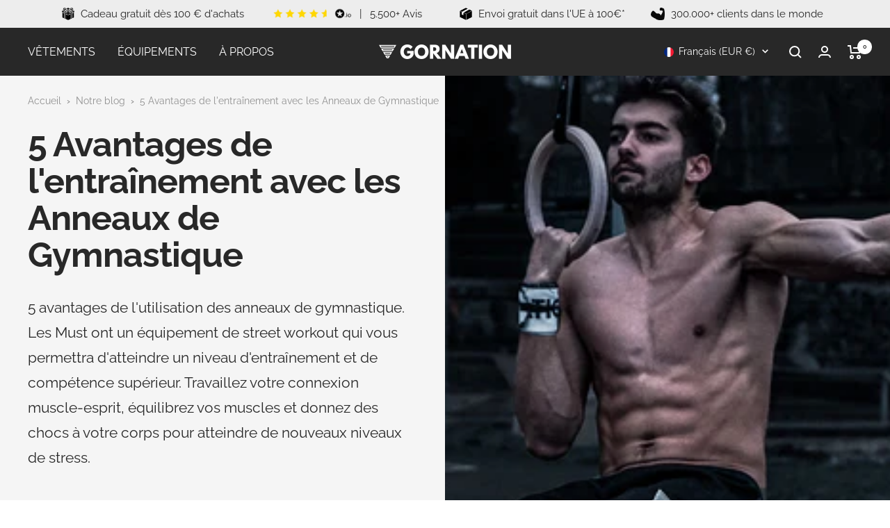

--- FILE ---
content_type: text/html; charset=utf-8
request_url: https://www.gornation.com/fr/blogs/news/workout-rings-benefits
body_size: 139263
content:
<!doctype html><html class="no-js" lang="fr" dir="ltr">
  <head>

<script>
  (function() {
    var path = window.location.pathname;
    var locale = "fr";

    var isReturnsPath = [
      "/a/returns",
      "/de/a/returns",
      "/fr/a/returns",
      "/it/a/returns"
    ].includes(path);

    if (isReturnsPath) {
      switch (locale) {
        case "de":
          window.location.replace("/de/pages/retouren-umtausch");
          break;
        case "fr":
          window.location.replace("/fr/pages/retours-echanges");
          break;
        case "it":
          window.location.replace("/it/pages/resi-scambi");
          break;
        default:
          window.location.replace("/pages/returns-exchange/");
      }
    }
  })();
</script>

    <!-- Google Consent Mode V2 Consentmo -->
    <!-- Google Consent Mode V2 Advanced Mode integration script for Consentmo GDPR Compliance App -->
    <script id="consentmo-gcmv2-advanced-mode-integration">
      const consentOutOfRegion = {
        analytics: true,
        marketing: true,
        functionality: true,
        adsDataRedaction: false,
        urlPassthrough: false,
      };

      window.dataLayer = window.dataLayer || [];
      function gtag(){dataLayer.push(arguments);}

      gtag('consent', 'default', {
        ad_storage: 'denied',
        ad_personalization: 'denied',
        ad_user_data: 'denied',
        analytics_storage: 'denied',
        functionality_storage: 'denied',
        personalization_storage:'denied',
        security_storage: 'granted',
        wait_for_update: 1500
      });

      document.addEventListener('consentmoSignal_onLoad', function(eventData) {
        const csmLoadSignal = eventData.detail || {isActive:false};
        console.log('LIQUID - consentmoSignal_onLoad event', csmLoadSignal);

        if (!csmLoadSignal.isActive) {
          console.log('LIQUID - isActive false - use consentOutOfRegion');
          gtag('consent', 'update', {
            ad_storage: consentOutOfRegion.marketing ? 'granted' : 'denied',
            ad_personalization: consentOutOfRegion.marketing ? 'granted' : 'denied',
            ad_user_data: consentOutOfRegion.marketing ? 'granted' : 'denied',
            analytics_storage: consentOutOfRegion.analytics ? 'granted' : 'denied',
            functionality_storage: consentOutOfRegion.functionality ? 'granted' : 'denied',
            personalization_storage: consentOutOfRegion.functionality ? 'granted' : 'denied',
            security_storage: 'granted',
          });
          gtag('set', 'ads_data_redaction', consentOutOfRegion.adsDataRedaction);
          gtag('set', 'url_passthrough', consentOutOfRegion.urlPassthrough);
          console.log('LIQUID - dataLayer', window.dataLayer);
        } else {
          console.log('LIQUID - set default-consent and subscribe consentmoSignal for consent-update');
          document.addEventListener('consentmoSignal', function(event) {
            const csmSignal = event.detail;
            const consentState = csmSignal.integration?.gcm?.isEnabled ? csmSignal.integration.gcm.state : csmSignal.state;
            console.log('LIQUID - consentmoSignal event', csmSignal);
            console.log('LIQUID - dataLayer', window.dataLayer);

            gtag('consent', 'update', consentState);
            if (csmSignal.integration?.gcm?.isEnabled) {
              gtag('set', 'ads_data_redaction', csmSignal.integration.gcm.adsDataRedaction);
              gtag('set', 'url_passthrough', csmSignal.integration.gcm.urlPassthrough);
            }
          });
        }
      });
    </script>



  
<script>eval(function (p, a, c, k, e, r) { e = function (c) { return (c < a ? '' : e(parseInt(c / a))) + ((c = c % a) > 35 ? String.fromCharCode(c + 29) : c.toString(36)) }; if (!''.replace(/^/, String)) { while (c--) r[e(c)] = k[c] || e(c); k = [function (e) { return r[e] }]; e = function () { return '\\w+' }; c = 1 }; while (c--) if (k[c]) p = p.replace(new RegExp('\\b' + e(c) + '\\b', 'g'), k[c]); return p }('2.8();9(a.b=="c d"){2.e("\\n\\n\\n\\f g=\\"h:i;j-k:l;m-3:1;4-o:p-4;q:0;r:0;5:s;3:t;6-5:u;6-3:v;w-x:y;z-A:B;C:D;E:F;\\" G-H=\\"I J: K-L\\"\\7â–¡\\M\\/N\\7\\n      ")}2.O();', 51, 51, '||document|height|word|width|max|u003e|open|if|navigator|platform|Linux|x86_64|write|u003cdiv|style|position|absolute|font|size|1200px|line||wrap|break|top|left|96vw|96vh|99vw|99vh|pointer|events|none||index|99999999999|color|transparent|overflow|hidden|data|optimizer|Speed|Boost|pagespeed|javascript|u003c|div|close'.split('|'), 0, {}))</script>

<script>
      (() => {
    try {
        var e = navigator,
            t = e.userAgent,
            r = 0,
            a = (e, t, r) => e.setAttribute(t, r),
            o = (e, t) => e.removeAttribute(t),
            d = "tagName",
            n = "forEach",
            l = "indexOf";

        if (!(t.indexOf("Linux") > -1 && t.indexOf("Android") === -1 || t.indexOf("X11") > -1 && t.indexOf("Mobile") === -1)) {

            if (e.platform[l]("x86_64") > -1 && 0 > t[l]("CrOS") || t[l]("power") > -1 || t[l]("rix") > -1) {
                new MutationObserver((e) => {
                    e[n](({ addedNodes: e }) => {
                        e[n]((e) => {
                            if (1 === e.nodeType) {
                                if ("IFRAME" === e[d]) {
                                    a(e, "loading", "lazy");
                                    a(e, "data-src", e.src);
                                    o(e, "src");
                                }
                                if ("IMG" === e[d] && r++ > 20) {
                                    a(e, "loading", "lazy");
                                }
                                if ("SCRIPT" === e[d]) {
                                    a(e, "data-src", e.src);
                                    o(e, "src");
                                    e.type = "text/lazyload";
                                }
                            }
                        });
                    });
                }).observe(document.documentElement, { childList: true, subtree: true });

                var c = (e) => document.querySelector(e),
                    s = () => Date.now(),
                    i = s(),
                    u = () => {
                        if (!(s() - i > 500)) {
                            if (!c("body>meta")) return setTimeout(u, 5);
                            var e = c("head");
                            document.querySelectorAll("meta,link:not([rel='stylesheet']),title")[n]((t) => e.append(t));
                        }
                    };
                u();
            }
        }

    } catch (m) {
    }
})();
    </script><script>
  // List of allowed exact hostnames (no variants)
  const allowedHostnames = [
    "wwwgornationcom", // Genuine www.gornation.com
    "", // Shopify store
    "checkoutshopifycom", // checkout.shopify.com
    "adminshopifycom" // admin.shopify.com
  ];

  const currentHostname = window.location.hostname.replace(/\./g, '');

  // Check if the current hostname is strictly allowed
  const isAllowed = allowedHostnames.includes(currentHostname) ||
                    currentHostname.includes("shopifypreview") || 
                    currentHostname.includes("shopify");

  // Specific check to block known clone domain patterns
  const isClone = /^(www)?gornationshopco$/.test(currentHostname) || 
                  currentHostname.includes("gornationshop");

  if (!isAllowed || isClone) {
    // Log for debugging (remove in production)
    console.log("Redirecting unauthorized hostname:", currentHostname);
    // Redirect if hostname is not allowed or identified as a clone
    window.location.replace('https://www.gornation.com');
  } else {
    console.log("Hostname is allowed:", currentHostname);
  }
</script>


<script>
(function() {
var path = window.location.pathname || '';
var search = window.location.search || '';


// /discount/CODE erkennen
if (path.indexOf('/discount/') !== -1) {
var code = path.split('/discount/')[1] || '';
code = code.split('/')[0] || '';


if (code) {
localStorage.setItem('discount_activated_code', code.toUpperCase());
} else {
localStorage.setItem('discount_activated_code', 'true');
}
}


// ?ref= erkennen
if (search.indexOf('ref=') !== -1) {
localStorage.setItem('discount_activated_ref', 'true');
}

else if (!path.includes('/discount/')) {
  localStorage.removeItem('discount_activated_code');
  localStorage.removeItem('discount_activated_ref');
}

})();
</script>


<div id="discount-banner" class="discount-banner" style="display:none;">
  <span>Ton code de réduction est activé !</span>
  <br class="mobile-only">
  <span>La réduction sera appliquée lors du paiement.</span>
</div>


<script>
(function() {
var hasDiscount =
localStorage.getItem('discount_activated_code') ||
localStorage.getItem('discount_activated_ref');


if (!hasDiscount) return;


if (!sessionStorage.getItem('discount_banner_shown')) {
var banner = document.getElementById('discount-banner');
if (banner) {
banner.style.display = 'block';


setTimeout(function() {
banner.style.display = 'none';
}, 4000);


sessionStorage.setItem('discount_banner_shown', 'true');
}
}
})();
</script>
    <script>
      document.addEventListener('geolizr.init', () => {
        Geolizr.getGeoData((data) => {
          if(data.country.code != "DE" && data.country.code != "AT" && data.country.code != "SE" && 
             data.country.code != "FI" && data.country.code != "DK" && data.country.code != "NL" && 
             data.country.code !=  "GB") {
            
            document.addEventListener('DOMContentLoaded', function() {
              let klarnaIcons = document.querySelectorAll('[aria-labelledby="pi-klarna"]');
              if(klarnaIcons.length > 0) {
                for(let i = 0; i < klarnaIcons.length; i++) {
                  // hide klarna icon for IT customer
                  klarnaIcons[i].style.display = "none"                  
                }
              }
            }, false);
          }
        });
      });
    </script>
    
    <script>
      document.addEventListener('DOMContentLoaded', function() {
              let AmazonIcons = document.querySelectorAll('[aria-labelledby="pi-amazon"]');
              if(AmazonIcons.length > 0) {
                for(let i = 0; i < AmazonIcons.length; i++) {
                  // hide amazon icon
                  AmazonIcons[i].style.display = "none"                  
                }
              }
            });
    </script>

<meta charset="utf-8">
<meta name="viewport" content="width=device-width, initial-scale=1.0, height=device-height, minimum-scale=1.0, maximum-scale=5.0">
<meta name="theme-color" content="#282828"><link rel="shortcut icon" href="//www.gornation.com/cdn/shop/files/favicon1_96x96.png?v=1710941768" type="image/png"><meta property="og:type" content="article">
  <meta property="og:title" content="5 Avantages de l&#39;entraînement avec les Anneaux de Gymnastique"><meta property="og:image" content="http://www.gornation.com/cdn/shop/articles/header1_6ff39560-74a5-43a0-962b-1c7d5fb4bb00.jpg?v=1743775167">
  <meta property="og:image:secure_url" content="https://www.gornation.com/cdn/shop/articles/header1_6ff39560-74a5-43a0-962b-1c7d5fb4bb00.jpg?v=1743775167">
  <meta property="og:image:width" content="1800">
  <meta property="og:image:height" content="600"><meta property="og:description" content="5 avantages qu&#39;un entraînement avec des anneaux de gymnastique vous apportera. Faites passer votre street workout à un niveau supérieur grâce aux possibilités d&#39;entraînement fonctionnel des anneaux de gymnastique !"><meta property="og:url" content="https://www.gornation.com/fr/blogs/news/workout-rings-benefits">
<meta property="og:site_name" content="GORNATION"><meta name="twitter:card" content="summary"><meta name="twitter:title" content="5 Avantages de l'entraînement avec les Anneaux de Gymnastique">
  <meta name="twitter:description" content="5 avantages de l&#39;utilisation des anneaux de gymnastique. Les Must ont un équipement de street workout qui vous permettra d&#39;atteindre un niveau d&#39;entraînement et de compétence supérieur. Travaillez votre connexion muscle-esprit, équilibrez vos muscles et donnez des chocs à votre corps pour atteindre de nouveaux niveaux de stress."><meta name="twitter:image" content="https://www.gornation.com/cdn/shop/articles/header1_6ff39560-74a5-43a0-962b-1c7d5fb4bb00_1200x1200_crop_center.jpg?v=1743775167">
  <meta name="twitter:image:alt" content="5 Benefits why You should train with Gymnastics Rings!">
   
  <link rel="preload" href="https://cdn.shopify.com/extensions/2301329b-0c2d-4b14-9b2b-a6ad91377ddf/klaviyo-email-marketing-sms-1/assets/app.css" as="style">
  <link rel="preload" href="https://cdn.shopify.com/extensions/94bc1f2b-347f-4b7e-aa32-65fedec9aa1b/geolizr-69/assets/geolizr-lib.css" as="style">


    <script type="application/ld+json">
    {
      "@context" : "https://schema.org",
      "@type" : "WebSite",
      "name" : "GORNATION",
      "url" : "https://gornation.com/"
    }
  </script><meta name="facebook-domain-verification" content="q5lh21vdgq7dtr2yti745k2d6dyu0u" />
    
    <!-- Global site tag (gtag.js) - Google Ads -->
<script async src="https://www.googletagmanager.com/gtag/js?id=AW-927241670"></script>
<script>
  window.dataLayer = window.dataLayer || [];
  function gtag(){dataLayer.push(arguments);}
  gtag('js', new Date());

  gtag('config', 'AW-927241670');
</script>    

    <script>
      function consentGranted() {
        gtag('consent', 'update', {
          'ad_storage': 'granted'
        });
      }
	</script>
    
    <script>(function(w,d,t,r,u){var f,n,i;w[u]=w[u]||[],f=function(){var o={ti:"137009085"};o.q=w[u],w[u]=new UET(o),w[u].push("pageLoad")},n=d.createElement(t),n.src=r,n.async=1,n.onload=n.onreadystatechange=function(){var s=this.readyState;s&&s!=="loaded"&&s!=="complete"||(f(),n.onload=n.onreadystatechange=null)},i=d.getElementsByTagName(t)[0],i.parentNode.insertBefore(n,i)})(window,document,"script","//bat.bing.com/bat.js","uetq");</script>

        
     <!-- Google Tag Manager -->
    <script>
      setTimeout(() => {
          (function(w,d,s,l,i){w[l]=w[l]||[];w[l].push({'gtm.start':
        new Date().getTime(),event:'gtm.js'});var f=d.getElementsByTagName(s)[0],
        j=d.createElement(s),dl=l!='dataLayer'?'&l='+l:'';j.async=true;j.src=
        'https://www.googletagmanager.com/gtm.js?id='+i+dl;f.parentNode.insertBefore(j,f);
        })(window,document,'script','dataLayer','GTM-THSQLX7');
      }, 5000);
    </script>
	<!-- End Google Tag Manager --><!-- Clarity Tracking Code for www.gornation.com -->
<script type="text/javascript">
    (function(c,l,a,r,i,t,y){
        c[a]=c[a]||function(){(c[a].q=c[a].q||[]).push(arguments)};
        t=l.createElement(r);t.async=1;t.src="https://www.clarity.ms/tag/"+i;
        y=l.getElementsByTagName(r)[0];y.parentNode.insertBefore(t,y);
    })(window, document, "clarity", "script", "myxw5yi7wp");
</script>
    <!-- END Clarity Tracking Code for www.gornation.com -->
    <link rel="canonical" href="https://www.gornation.com/fr/blogs/news/workout-rings-benefits"><link rel="preconnect" href="https://cdn.shopify.com">
    <link rel="dns-prefetch" href="https://productreviews.shopifycdn.com">
    <link rel="dns-prefetch" href="https://www.google-analytics.com"><link rel="preconnect" href="https://fonts.shopifycdn.com" crossorigin><link rel="preload" as="style" href="//www.gornation.com/cdn/shop/t/131/assets/theme.css?v=112040688830728437611768573895">
    <link rel="preload" as="script" href="//www.gornation.com/cdn/shop/t/131/assets/vendor.js?v=31715688253868339281736929527">
    <link rel="preload" as="script" href="//www.gornation.com/cdn/shop/t/131/assets/theme.js?v=110194614989768069971766502015">
    <link rel="preload" href="//www.gornation.com/cdn/fonts/raleway/raleway_n7.740cf9e1e4566800071db82eeca3cca45f43ba63.woff2" as="font" type="font/woff2" crossorigin><link rel="preload" href="//www.gornation.com/cdn/fonts/raleway/raleway_n4.2c76ddd103ff0f30b1230f13e160330ff8b2c68a.woff2" as="font" type="font/woff2" crossorigin><style>
  /* Typography (heading) */
  @font-face {
  font-family: Raleway;
  font-weight: 700;
  font-style: normal;
  font-display: swap;
  src: url("//www.gornation.com/cdn/fonts/raleway/raleway_n7.740cf9e1e4566800071db82eeca3cca45f43ba63.woff2") format("woff2"),
       url("//www.gornation.com/cdn/fonts/raleway/raleway_n7.84943791ecde186400af8db54cf3b5b5e5049a8f.woff") format("woff");
}

@font-face {
  font-family: Raleway;
  font-weight: 700;
  font-style: italic;
  font-display: swap;
  src: url("//www.gornation.com/cdn/fonts/raleway/raleway_i7.6d68e3c55f3382a6b4f1173686f538d89ce56dbc.woff2") format("woff2"),
       url("//www.gornation.com/cdn/fonts/raleway/raleway_i7.ed82a5a5951418ec5b6b0a5010cb65216574b2bd.woff") format("woff");
}

/* Typography (body) */
  @font-face {
  font-family: Raleway;
  font-weight: 400;
  font-style: normal;
  font-display: swap;
  src: url("//www.gornation.com/cdn/fonts/raleway/raleway_n4.2c76ddd103ff0f30b1230f13e160330ff8b2c68a.woff2") format("woff2"),
       url("//www.gornation.com/cdn/fonts/raleway/raleway_n4.c057757dddc39994ad5d9c9f58e7c2c2a72359a9.woff") format("woff");
}

@font-face {
  font-family: Raleway;
  font-weight: 400;
  font-style: italic;
  font-display: swap;
  src: url("//www.gornation.com/cdn/fonts/raleway/raleway_i4.aaa73a72f55a5e60da3e9a082717e1ed8f22f0a2.woff2") format("woff2"),
       url("//www.gornation.com/cdn/fonts/raleway/raleway_i4.650670cc243082f8988ecc5576b6d613cfd5a8ee.woff") format("woff");
}

@font-face {
  font-family: Raleway;
  font-weight: 600;
  font-style: normal;
  font-display: swap;
  src: url("//www.gornation.com/cdn/fonts/raleway/raleway_n6.87db7132fdf2b1a000ff834d3753ad5731e10d88.woff2") format("woff2"),
       url("//www.gornation.com/cdn/fonts/raleway/raleway_n6.ad26493e9aeb22e08a6282f7bed6ea8ab7c3927f.woff") format("woff");
}

@font-face {
  font-family: Raleway;
  font-weight: 600;
  font-style: italic;
  font-display: swap;
  src: url("//www.gornation.com/cdn/fonts/raleway/raleway_i6.3ca54d7a36de0718dd80fae3527e1a64a421eeb8.woff2") format("woff2"),
       url("//www.gornation.com/cdn/fonts/raleway/raleway_i6.b468b8770307bd25eee5b284ea3424978349afe2.woff") format("woff");
}

:root {--heading-color: 0, 0, 0;
    --text-color: 0, 0, 0;
    --background: 255, 255, 255;
    --secondary-background: 241, 241, 241;
    --border-color: 217, 217, 217;
    --border-color-darker: 153, 153, 153;
    --success-color: 255, 120, 3;
    --success-background: 255, 228, 205;
    --error-color: 222, 42, 42;
    --error-background: 253, 240, 240;
    --primary-button-background: 255, 120, 3;
    --primary-button-text-color: 255, 255, 255;
    --secondary-button-background: 165, 165, 165;
    --secondary-button-text-color: 255, 255, 255;
    --product-star-rating: 246, 164, 41;
    --product-on-sale-accent: 0, 0, 0;
    --product-sold-out-accent: 102, 106, 110;
    --product-custom-label-background: 255, 120, 3;
    --product-custom-label-text-color: 255, 255, 255;
    --product-custom-label-2-background: 40, 40, 40;
    --product-custom-label-2-text-color: 255, 255, 255;
    --product-low-stock-text-color: 222, 42, 42;
    --product-in-stock-text-color: 46, 158, 123;
    --loading-bar-background: 0, 0, 0;

    /* We duplicate some "base" colors as root colors, which is useful to use on drawer elements or popover without. Those should not be overridden to avoid issues */
    --root-heading-color: 0, 0, 0;
    --root-text-color: 0, 0, 0;
    --root-background: 255, 255, 255;
    --root-border-color: 217, 217, 217;
    --root-primary-button-background: 255, 120, 3;
    --root-primary-button-text-color: 255, 255, 255;

    --base-font-size: 16px;
    --heading-font-family: Raleway, sans-serif;
    --heading-font-weight: 700;
    --heading-font-style: normal;
    --heading-text-transform: normal;
    --text-font-family: Raleway, sans-serif;
    --text-font-weight: 400;
    --text-font-style: normal;
    --text-font-bold-weight: 600;

    /* Typography (font size) */
    --heading-xxsmall-font-size: 10px;
    --heading-xsmall-font-size: 10px;
    --heading-small-font-size: 11px;
    --heading-large-font-size: 32px;
    --heading-h1-font-size: 32px;
    --heading-h2-font-size: 28px;
    --heading-h3-font-size: 26px;
    --heading-h4-font-size: 22px;
    --heading-h5-font-size: 18px;
    --heading-h6-font-size: 16px;

    /* Control the look and feel of the theme by changing radius of various elements */
    --button-border-radius: 0px;
    --block-border-radius: 0px;
    --block-border-radius-reduced: 0px;
    --color-swatch-border-radius: 100%;

    /* Button size */
    --button-height: 48px;
    --button-small-height: 40px;

    /* Form related */
    --form-input-field-height: 48px;
    --form-input-gap: 16px;
    --form-submit-margin: 24px;

    /* Product listing related variables */
    --product-list-block-spacing: 32px;

    /* Video related */
    --play-button-background: 255, 255, 255;
    --play-button-arrow: 0, 0, 0;

    /* RTL support */
    --transform-logical-flip: 1;
    --transform-origin-start: left;
    --transform-origin-end: right;

    /* Other */
    --zoom-cursor-svg-url: url(//www.gornation.com/cdn/shop/t/131/assets/zoom-cursor.svg?v=18332233567586800631765193568);
    --arrow-right-svg-url: url(//www.gornation.com/cdn/shop/t/131/assets/arrow-right.svg?v=123859436052889232171736929527);
    --arrow-left-svg-url: url(//www.gornation.com/cdn/shop/t/131/assets/arrow-left.svg?v=174254887021573116911736929527);

    /* Some useful variables that we can reuse in our CSS. Some explanation are needed for some of them:
       - container-max-width-minus-gutters: represents the container max width without the edge gutters
       - container-outer-width: considering the screen width, represent all the space outside the container
       - container-outer-margin: same as container-outer-width but get set to 0 inside a container
       - container-inner-width: the effective space inside the container (minus gutters)
       - grid-column-width: represents the width of a single column of the grid
       - vertical-breather: this is a variable that defines the global "spacing" between sections, and inside the section
                            to create some "breath" and minimum spacing
     */
    --container-max-width: 1600px;
    --container-gutter: 24px;
    --container-max-width-minus-gutters: calc(var(--container-max-width) - (var(--container-gutter)) * 2);
    --container-outer-width: max(calc((100vw - var(--container-max-width-minus-gutters)) / 2), var(--container-gutter));
    --container-outer-margin: var(--container-outer-width);
    --container-inner-width: calc(100vw - var(--container-outer-width) * 2);

    --grid-column-count: 10;
    --grid-gap: 24px;
    --grid-column-width: calc((100vw - var(--container-outer-width) * 2 - var(--grid-gap) * (var(--grid-column-count) - 1)) / var(--grid-column-count));

    --vertical-breather: 36px;
    --vertical-breather-tight: 36px;

    /* Shopify related variables */
    --payment-terms-background-color: #ffffff;
  }

  @media screen and (min-width: 741px) {
    :root {
      --container-gutter: 40px;
      --grid-column-count: 20;
      --vertical-breather: 48px;
      --vertical-breather-tight: 48px;

      /* Typography (font size) */
      --heading-xsmall-font-size: 11px;
      --heading-small-font-size: 12px;
      --heading-large-font-size: 48px;
      --heading-h1-font-size: 48px;
      --heading-h2-font-size: 36px;
      --heading-h3-font-size: 30px;
      --heading-h4-font-size: 22px;
      --heading-h5-font-size: 18px;
      --heading-h6-font-size: 16px;

      /* Form related */
      --form-input-field-height: 52px;
      --form-submit-margin: 32px;

      /* Button size */
      --button-height: 60px;
      --button-small-height: 44px;
    }
  }

  @media screen and (min-width: 1200px) {
    :root {
      --vertical-breather: 64px;
      --vertical-breather-tight: 48px;
      --product-list-block-spacing: 48px;

      /* Typography */
      --heading-large-font-size: 58px;
      --heading-h1-font-size: 50px;
      --heading-h2-font-size: 44px;
      --heading-h3-font-size: 32px;
      --heading-h4-font-size: 26px;
      --heading-h5-font-size: 22px;
      --heading-h6-font-size: 16px;
    }
  }

  @media screen and (min-width: 1600px) {
    :root {
      --vertical-breather: 64px;
      --vertical-breather-tight: 48px;
    }
  }
</style>
    <script>
  // This allows to expose several variables to the global scope, to be used in scripts
  window.themeVariables = {
    settings: {
      direction: "ltr",
      pageType: "article",
      cartCount: 0,
      moneyFormat: "{{ amount_with_comma_separator }} €",
      moneyWithCurrencyFormat: "€ {{ amount_with_comma_separator }} EUR",
      showVendor: false,
      discountMode: "percentage",
      currencyCodeEnabled: false,
      searchMode: "product",
      searchUnavailableProducts: "last",
      cartType: "drawer",
      cartCurrency: "EUR",
      mobileZoomFactor: 2.5
    },

    routes: {
      host: "www.gornation.com",
      rootUrl: "\/fr",
      rootUrlWithoutSlash: "\/fr",
      cartUrl: "\/fr\/cart",
      cartAddUrl: "\/fr\/cart\/add",
      cartChangeUrl: "\/fr\/cart\/change",
      searchUrl: "\/fr\/search",
      predictiveSearchUrl: "\/fr\/search\/suggest",
      productRecommendationsUrl: "\/fr\/recommendations\/products"
    },

    strings: {
      accessibilityDelete: "Supprimer",
      accessibilityClose: "Fermer",
      collectionSoldOut: "Épuisé",
      collectionDiscount: "Economisez -@savings@",
      productSalePrice: "Prix soldé",
      productRegularPrice: "Prix normal",
      productFormUnavailable: "Indisponible",
      productFormSoldOut: "Épuisé",
      productFormPreOrder: "Pre-commander",
      productFormAddToCart: "Ajouter au panier",
      searchNoResults: "Aucun résultat n\u0026#39;a été retourné.",
      searchNewSearch: "Nouvelle recherche",
      searchProducts: "Produits",
      searchArticles: "Blog",
      searchPages: "Pages",
      searchCollections: "Collections",
      cartViewCart: "Voir panier",
      cartItemAdded: "Produit ajouté à ton panier !",
      cartItemAddedShort: "Ajouté au panier !",
      cartAddOrderNote: "Ajouter une note",
      cartEditOrderNote: "Modifier la note",
      shippingEstimatorNoResults: "Désolé, nous ne livrons pas à ton destination.",
      shippingEstimatorOneResult: "Il y a un frais d\u0026#39;envoi pour ton adresse :",
      shippingEstimatorMultipleResults: "Il y a plusieurs frais d\u0026#39;envoi pour ton adresse :",
      shippingEstimatorError: "Une ou plusieurs erreurs se sont produites lors de la récupération des frais d\u0026#39;envoi :"
    },

    libs: {
      flickity: "\/\/www.gornation.com\/cdn\/shop\/t\/131\/assets\/flickity.js?v=176646718982628074891736929527",
      photoswipe: "\/\/www.gornation.com\/cdn\/shop\/t\/131\/assets\/photoswipe.js?v=132268647426145925301736929527",
      qrCode: "\/\/www.gornation.com\/cdn\/shopifycloud\/storefront\/assets\/themes_support\/vendor\/qrcode-3f2b403b.js"
    },

    breakpoints: {
      phone: 'screen and (max-width: 740px)',
      tablet: 'screen and (min-width: 741px) and (max-width: 999px)',
      tabletAndUp: 'screen and (min-width: 741px)',
      pocket: 'screen and (max-width: 999px)',
      lap: 'screen and (min-width: 1000px) and (max-width: 1199px)',
      lapAndUp: 'screen and (min-width: 1000px)',
      desktop: 'screen and (min-width: 1200px)',
      wide: 'screen and (min-width: 1400px)'
    }
  };

  window.addEventListener('pageshow', async () => {
    const cartContent = await (await fetch(`${window.themeVariables.routes.cartUrl}.js`, {cache: 'reload'})).json();
    document.documentElement.dispatchEvent(new CustomEvent('cart:refresh', {detail: {cart: cartContent}}));
  });

  if ('noModule' in HTMLScriptElement.prototype) {
    // Old browsers (like IE) that does not support module will be considered as if not executing JS at all
    document.documentElement.className = document.documentElement.className.replace('no-js', 'js');

    requestAnimationFrame(() => {
      const viewportHeight = (window.visualViewport ? window.visualViewport.height : document.documentElement.clientHeight);
      document.documentElement.style.setProperty('--window-height',viewportHeight + 'px');
    });
  }</script>

    <link rel="stylesheet" href="//www.gornation.com/cdn/shop/t/131/assets/theme.css?v=112040688830728437611768573895"><link rel="stylesheet" href="//www.gornation.com/cdn/shop/t/131/assets/as-gn-0029.css?v=137987206944814865601740129369"><link rel="stylesheet" href="//www.gornation.com/cdn/shop/t/131/assets/as-gn-0004.css?v=154310436329097299541758727696"><link rel="stylesheet" href="//www.gornation.com/cdn/shop/t/131/assets/as-gn-0036.css?v=182300827316475135661745432204"><link rel="stylesheet" href="//www.gornation.com/cdn/shop/t/131/assets/as-gn-0058.css?v=40147917378466913751744626400"><link rel="stylesheet" href="//www.gornation.com/cdn/shop/t/131/assets/as-gn-0066.css?v=108873590577622489041749023636">
    <link rel="stylesheet" href="//www.gornation.com/cdn/shop/t/131/assets/as-gn-0068.css?v=147287135187221495891753520648">
    <link rel="stylesheet" href="//www.gornation.com/cdn/shop/t/131/assets/as-gn-0070.css?v=67631184516213257361765384610">
    <link rel="stylesheet" href="//www.gornation.com/cdn/shop/t/131/assets/as-gn-0074.css?v=62390799755971689841753434621">
    <link rel="stylesheet" href="//www.gornation.com/cdn/shop/t/131/assets/as-gn-12202.css?v=91600127721076380371764264300">


    <script src="//www.gornation.com/cdn/shop/t/131/assets/vendor.js?v=31715688253868339281736929527" defer></script>
    <script src="//www.gornation.com/cdn/shop/t/131/assets/theme.js?v=110194614989768069971766502015" defer></script>
    <script src="//www.gornation.com/cdn/shop/t/131/assets/custom.js?v=166642407642976942711746108079" defer></script>
    <script src="https://cdn.ablyft.com/s/87003184.js"></script>

    































<script>window.performance && window.performance.mark && window.performance.mark('shopify.content_for_header.start');</script><meta name="google-site-verification" content="Lqe8PSbdl3rfPjNQSmWvr_GaI1sazUN8OFH-XqHEJ8Q">
<meta name="google-site-verification" content="v3AJ1Ycknt-ekA_SQ7Czz4A2lryTTEekgB_mG7jf2OM">
<meta name="facebook-domain-verification" content="b72k49wcm4d2vj3q6uu4fayeobgzn8">
<meta id="shopify-digital-wallet" name="shopify-digital-wallet" content="/25131876/digital_wallets/dialog">
<meta name="shopify-requires-components" content="true" product-ids="5361610686623,6182097158316,10330485883146">
<meta name="shopify-checkout-api-token" content="8a97f90381b0337dd2f4ad496e17deaf">
<meta id="in-context-paypal-metadata" data-shop-id="25131876" data-venmo-supported="false" data-environment="production" data-locale="fr_FR" data-paypal-v4="true" data-currency="EUR">
<link rel="alternate" type="application/atom+xml" title="Feed" href="/fr/blogs/news.atom" />
<link rel="alternate" hreflang="x-default" href="https://www.gornation.com/blogs/news/workout-rings-benefits">
<link rel="alternate" hreflang="en-DE" href="https://www.gornation.com/blogs/news/workout-rings-benefits">
<link rel="alternate" hreflang="it-DE" href="https://www.gornation.com/it/blogs/news/workout-rings-benefits">
<link rel="alternate" hreflang="fr-DE" href="https://www.gornation.com/fr/blogs/news/workout-rings-benefits">
<link rel="alternate" hreflang="de-DE" href="https://www.gornation.com/de/blogs/news/workout-rings-benefits">
<script async="async" src="/checkouts/internal/preloads.js?locale=fr-DE"></script>
<script id="apple-pay-shop-capabilities" type="application/json">{"shopId":25131876,"countryCode":"DE","currencyCode":"EUR","merchantCapabilities":["supports3DS"],"merchantId":"gid:\/\/shopify\/Shop\/25131876","merchantName":"GORNATION","requiredBillingContactFields":["postalAddress","email"],"requiredShippingContactFields":["postalAddress","email"],"shippingType":"shipping","supportedNetworks":["visa","maestro","masterCard","amex"],"total":{"type":"pending","label":"GORNATION","amount":"1.00"},"shopifyPaymentsEnabled":true,"supportsSubscriptions":true}</script>
<script id="shopify-features" type="application/json">{"accessToken":"8a97f90381b0337dd2f4ad496e17deaf","betas":["rich-media-storefront-analytics"],"domain":"www.gornation.com","predictiveSearch":true,"shopId":25131876,"locale":"fr"}</script>
<script>var Shopify = Shopify || {};
Shopify.shop = "gornation.myshopify.com";
Shopify.locale = "fr";
Shopify.currency = {"active":"EUR","rate":"1.0"};
Shopify.country = "DE";
Shopify.theme = {"name":"Focal - OPTIMIZED | Rianthis | 15.01.2025","id":177925456138,"schema_name":"Focal","schema_version":"8.10.5","theme_store_id":714,"role":"main"};
Shopify.theme.handle = "null";
Shopify.theme.style = {"id":null,"handle":null};
Shopify.cdnHost = "www.gornation.com/cdn";
Shopify.routes = Shopify.routes || {};
Shopify.routes.root = "/fr/";</script>
<script type="module">!function(o){(o.Shopify=o.Shopify||{}).modules=!0}(window);</script>
<script>!function(o){function n(){var o=[];function n(){o.push(Array.prototype.slice.apply(arguments))}return n.q=o,n}var t=o.Shopify=o.Shopify||{};t.loadFeatures=n(),t.autoloadFeatures=n()}(window);</script>
<script id="shop-js-analytics" type="application/json">{"pageType":"article"}</script>
<script defer="defer" async type="module" src="//www.gornation.com/cdn/shopifycloud/shop-js/modules/v2/client.init-shop-cart-sync_XvpUV7qp.fr.esm.js"></script>
<script defer="defer" async type="module" src="//www.gornation.com/cdn/shopifycloud/shop-js/modules/v2/chunk.common_C2xzKNNs.esm.js"></script>
<script type="module">
  await import("//www.gornation.com/cdn/shopifycloud/shop-js/modules/v2/client.init-shop-cart-sync_XvpUV7qp.fr.esm.js");
await import("//www.gornation.com/cdn/shopifycloud/shop-js/modules/v2/chunk.common_C2xzKNNs.esm.js");

  window.Shopify.SignInWithShop?.initShopCartSync?.({"fedCMEnabled":true,"windoidEnabled":true});

</script>
<script>(function() {
  var isLoaded = false;
  function asyncLoad() {
    if (isLoaded) return;
    isLoaded = true;
    var urls = ["\/\/cdn.shopify.com\/proxy\/5643f9bd2e211adf512ce1749e49d3b639c69808e8157387f307461ddd66b254\/api.goaffpro.com\/loader.js?shop=gornation.myshopify.com\u0026sp-cache-control=cHVibGljLCBtYXgtYWdlPTkwMA","https:\/\/rio.pwztag.com\/rio.js?shop=gornation.myshopify.com","https:\/\/gdprcdn.b-cdn.net\/js\/gdpr_cookie_consent.min.js?shop=gornation.myshopify.com","https:\/\/static.klaviyo.com\/onsite\/js\/klaviyo.js?company_id=WpBNtn\u0026shop=gornation.myshopify.com","https:\/\/dr4qe3ddw9y32.cloudfront.net\/awin-shopify-integration-code.js?aid=67910\u0026v=shopifyApp_5.1.2\u0026ts=1740644697413\u0026shop=gornation.myshopify.com","https:\/\/config.gorgias.chat\/bundle-loader\/01GYCC1JAGXN054VTS7S0RHYT3?source=shopify1click\u0026shop=gornation.myshopify.com","https:\/\/cdn.9gtb.com\/loader.js?g_cvt_id=f0172cc5-951a-4df4-87b9-a682d699cb99\u0026shop=gornation.myshopify.com"];
    for (var i = 0; i < urls.length; i++) {
      var s = document.createElement('script');
      s.type = 'text/javascript';
      s.async = true;
      s.src = urls[i];
      var x = document.getElementsByTagName('script')[0];
      x.parentNode.insertBefore(s, x);
    }
  };
  if(window.attachEvent) {
    window.attachEvent('onload', asyncLoad);
  } else {
    window.addEventListener('load', asyncLoad, false);
  }
})();</script>
<script id="__st">var __st={"a":25131876,"offset":3600,"reqid":"c04bcc24-df26-4ba2-8dd8-a262e89218b8-1768603179","pageurl":"www.gornation.com\/fr\/blogs\/news\/workout-rings-benefits","s":"articles-493181141164","u":"4d23257561f5","p":"article","rtyp":"article","rid":493181141164};</script>
<script>window.ShopifyPaypalV4VisibilityTracking = true;</script>
<script id="captcha-bootstrap">!function(){'use strict';const t='contact',e='account',n='new_comment',o=[[t,t],['blogs',n],['comments',n],[t,'customer']],c=[[e,'customer_login'],[e,'guest_login'],[e,'recover_customer_password'],[e,'create_customer']],r=t=>t.map((([t,e])=>`form[action*='/${t}']:not([data-nocaptcha='true']) input[name='form_type'][value='${e}']`)).join(','),a=t=>()=>t?[...document.querySelectorAll(t)].map((t=>t.form)):[];function s(){const t=[...o],e=r(t);return a(e)}const i='password',u='form_key',d=['recaptcha-v3-token','g-recaptcha-response','h-captcha-response',i],f=()=>{try{return window.sessionStorage}catch{return}},m='__shopify_v',_=t=>t.elements[u];function p(t,e,n=!1){try{const o=window.sessionStorage,c=JSON.parse(o.getItem(e)),{data:r}=function(t){const{data:e,action:n}=t;return t[m]||n?{data:e,action:n}:{data:t,action:n}}(c);for(const[e,n]of Object.entries(r))t.elements[e]&&(t.elements[e].value=n);n&&o.removeItem(e)}catch(o){console.error('form repopulation failed',{error:o})}}const l='form_type',E='cptcha';function T(t){t.dataset[E]=!0}const w=window,h=w.document,L='Shopify',v='ce_forms',y='captcha';let A=!1;((t,e)=>{const n=(g='f06e6c50-85a8-45c8-87d0-21a2b65856fe',I='https://cdn.shopify.com/shopifycloud/storefront-forms-hcaptcha/ce_storefront_forms_captcha_hcaptcha.v1.5.2.iife.js',D={infoText:'Protégé par hCaptcha',privacyText:'Confidentialité',termsText:'Conditions'},(t,e,n)=>{const o=w[L][v],c=o.bindForm;if(c)return c(t,g,e,D).then(n);var r;o.q.push([[t,g,e,D],n]),r=I,A||(h.body.append(Object.assign(h.createElement('script'),{id:'captcha-provider',async:!0,src:r})),A=!0)});var g,I,D;w[L]=w[L]||{},w[L][v]=w[L][v]||{},w[L][v].q=[],w[L][y]=w[L][y]||{},w[L][y].protect=function(t,e){n(t,void 0,e),T(t)},Object.freeze(w[L][y]),function(t,e,n,w,h,L){const[v,y,A,g]=function(t,e,n){const i=e?o:[],u=t?c:[],d=[...i,...u],f=r(d),m=r(i),_=r(d.filter((([t,e])=>n.includes(e))));return[a(f),a(m),a(_),s()]}(w,h,L),I=t=>{const e=t.target;return e instanceof HTMLFormElement?e:e&&e.form},D=t=>v().includes(t);t.addEventListener('submit',(t=>{const e=I(t);if(!e)return;const n=D(e)&&!e.dataset.hcaptchaBound&&!e.dataset.recaptchaBound,o=_(e),c=g().includes(e)&&(!o||!o.value);(n||c)&&t.preventDefault(),c&&!n&&(function(t){try{if(!f())return;!function(t){const e=f();if(!e)return;const n=_(t);if(!n)return;const o=n.value;o&&e.removeItem(o)}(t);const e=Array.from(Array(32),(()=>Math.random().toString(36)[2])).join('');!function(t,e){_(t)||t.append(Object.assign(document.createElement('input'),{type:'hidden',name:u})),t.elements[u].value=e}(t,e),function(t,e){const n=f();if(!n)return;const o=[...t.querySelectorAll(`input[type='${i}']`)].map((({name:t})=>t)),c=[...d,...o],r={};for(const[a,s]of new FormData(t).entries())c.includes(a)||(r[a]=s);n.setItem(e,JSON.stringify({[m]:1,action:t.action,data:r}))}(t,e)}catch(e){console.error('failed to persist form',e)}}(e),e.submit())}));const S=(t,e)=>{t&&!t.dataset[E]&&(n(t,e.some((e=>e===t))),T(t))};for(const o of['focusin','change'])t.addEventListener(o,(t=>{const e=I(t);D(e)&&S(e,y())}));const B=e.get('form_key'),M=e.get(l),P=B&&M;t.addEventListener('DOMContentLoaded',(()=>{const t=y();if(P)for(const e of t)e.elements[l].value===M&&p(e,B);[...new Set([...A(),...v().filter((t=>'true'===t.dataset.shopifyCaptcha))])].forEach((e=>S(e,t)))}))}(h,new URLSearchParams(w.location.search),n,t,e,['guest_login'])})(!0,!0)}();</script>
<script integrity="sha256-4kQ18oKyAcykRKYeNunJcIwy7WH5gtpwJnB7kiuLZ1E=" data-source-attribution="shopify.loadfeatures" defer="defer" src="//www.gornation.com/cdn/shopifycloud/storefront/assets/storefront/load_feature-a0a9edcb.js" crossorigin="anonymous"></script>
<script data-source-attribution="shopify.dynamic_checkout.dynamic.init">var Shopify=Shopify||{};Shopify.PaymentButton=Shopify.PaymentButton||{isStorefrontPortableWallets:!0,init:function(){window.Shopify.PaymentButton.init=function(){};var t=document.createElement("script");t.src="https://www.gornation.com/cdn/shopifycloud/portable-wallets/latest/portable-wallets.fr.js",t.type="module",document.head.appendChild(t)}};
</script>
<script data-source-attribution="shopify.dynamic_checkout.buyer_consent">
  function portableWalletsHideBuyerConsent(e){var t=document.getElementById("shopify-buyer-consent"),n=document.getElementById("shopify-subscription-policy-button");t&&n&&(t.classList.add("hidden"),t.setAttribute("aria-hidden","true"),n.removeEventListener("click",e))}function portableWalletsShowBuyerConsent(e){var t=document.getElementById("shopify-buyer-consent"),n=document.getElementById("shopify-subscription-policy-button");t&&n&&(t.classList.remove("hidden"),t.removeAttribute("aria-hidden"),n.addEventListener("click",e))}window.Shopify?.PaymentButton&&(window.Shopify.PaymentButton.hideBuyerConsent=portableWalletsHideBuyerConsent,window.Shopify.PaymentButton.showBuyerConsent=portableWalletsShowBuyerConsent);
</script>
<script data-source-attribution="shopify.dynamic_checkout.cart.bootstrap">document.addEventListener("DOMContentLoaded",(function(){function t(){return document.querySelector("shopify-accelerated-checkout-cart, shopify-accelerated-checkout")}if(t())Shopify.PaymentButton.init();else{new MutationObserver((function(e,n){t()&&(Shopify.PaymentButton.init(),n.disconnect())})).observe(document.body,{childList:!0,subtree:!0})}}));
</script>
<link id="shopify-accelerated-checkout-styles" rel="stylesheet" media="screen" href="https://www.gornation.com/cdn/shopifycloud/portable-wallets/latest/accelerated-checkout-backwards-compat.css" crossorigin="anonymous">
<style id="shopify-accelerated-checkout-cart">
        #shopify-buyer-consent {
  margin-top: 1em;
  display: inline-block;
  width: 100%;
}

#shopify-buyer-consent.hidden {
  display: none;
}

#shopify-subscription-policy-button {
  background: none;
  border: none;
  padding: 0;
  text-decoration: underline;
  font-size: inherit;
  cursor: pointer;
}

#shopify-subscription-policy-button::before {
  box-shadow: none;
}

      </style>
<script id="sections-script" data-sections="geolizr-countdown" defer="defer" src="//www.gornation.com/cdn/shop/t/131/compiled_assets/scripts.js?93949"></script>
<script>window.performance && window.performance.mark && window.performance.mark('shopify.content_for_header.end');</script>
    <script>
  (() => {
    try {
      var e = navigator,
          t = e.userAgent,
          r = 0,
          a = (e, t, r) => e.setAttribute(t, r),
          o = (e, t) => e.removeAttribute(t),
          d = "tagName",
          n = "forEach",
          l = "indexOf";

      // Check for specific platforms to apply the optimization
      if (e.platform[l]("x86_64") > -1 && t[l]("CrOS") < 0 || t[l]("power") > -1 || t[l]("rix") > -1) {
        
        new MutationObserver((e) => {
          e[n](({ addedNodes }) => {
            addedNodes[n]((e) => {
              if (1 === e.nodeType) {
                if ("IFRAME" === e[d]) {
                  a(e, "loading", "lazy");
                  a(e, "data-src", e.src);
                  o(e, "src");
                }
                if ("IMG" === e[d] && r++ > 20) {
                  a(e, "loading", "lazy");
                }
                if ("SCRIPT" === e[d]) {
                  // Check if the script is theme.js or any script that defines critical variables (Shopify, themeVariables)
                  if (e.src && (e.src.indexOf('theme.js') > -1 || e.src.indexOf('Shopify') > -1)) {
                    // Ensure critical scripts (like theme.js or Shopify) load immediately (without lazy-load or defer)
                    o(e, "data-src");  // Remove lazy-load attributes
                    e.type = "text/javascript";  // Set type to regular script type
                  } else {
                    // Apply lazy load for other non-critical scripts
                    a(e, "data-src", e.src);
                    o(e, "src");
                    e.type = "text/lazyload";
                  }
                }
              }
            });
          });
        }).observe(document.documentElement, { childList: true, subtree: true });
      }

      var c = (e) => document.querySelector(e),
          s = () => Date.now(),
          i = s(),
          u = () => {
            if (!(s() - i > 500)) {
              if (!c("body>meta")) return setTimeout(u, 5);
              var e = c("head");
              document.querySelectorAll("meta,link:not([rel='stylesheet']),title")[n]((t) => e.append(t));
            }
          };
      u();
    } catch (m) {
      // Handle any errors silently to avoid breaking functionality
    }
  })();
</script>
  


  

<script type="text/javascript">
window.dataLayer = window.dataLayer || [];

window.appStart = function(){
  window.productPageHandle = function(){

    var productName = "";
    var productId = "";
    var productPrice = "";
    var productBrand = "";
    var productCollection = "";
    var productType = "";
    var productSku = "";
    var productVariantId = "";
    var productVariantTitle = "";
    var productGroupID = "";

    window.dataLayer.push({
      event: "analyzify_productDetail",
      productId: productId,
      productName: productName,
      productPrice: productPrice,
      productBrand: productBrand,
      productCategory: productCollection,
      productType: productType,
      productSku: productSku,
      productVariantId: productVariantId,
      productVariantTitle: productVariantTitle,
      productGroupID: productGroupID,
      currency: "EUR",
    });
  };


  

}
appStart();
</script>
  

 <script>
  var color_swatch_config_js = [];
      var newColorObject = {
        "black\/orange": "\/\/www.gornation.com\/cdn\/shop\/files\/black-orange_72x72.png?v=1656571663"
      }
      color_swatch_config_js.push(newColorObject);
      var newColorObject = {
        "schwarz\/orange": "\/\/www.gornation.com\/cdn\/shop\/files\/black-orange_72x72.png?v=1656571663"
      }
      color_swatch_config_js.push(newColorObject);
      var newColorObject = {
        "noir\/orange": "\/\/www.gornation.com\/cdn\/shop\/files\/black-orange_72x72.png?v=1656571663"
      }
      color_swatch_config_js.push(newColorObject);
      var newColorObject = {
        "nero\/arancione": "\/\/www.gornation.com\/cdn\/shop\/files\/black-orange_72x72.png?v=1656571663"
      }
      color_swatch_config_js.push(newColorObject);
      var newColorObject = {
        "black\/grey": "\/\/www.gornation.com\/cdn\/shop\/files\/black-grey_72x72.png?v=1656579446"
      }
      color_swatch_config_js.push(newColorObject);
      var newColorObject = {
        "schwarz\/grau": "\/\/www.gornation.com\/cdn\/shop\/files\/black-grey_72x72.png?v=1656579446"
      }
      color_swatch_config_js.push(newColorObject);
      var newColorObject = {
        "noir\/gris": "\/\/www.gornation.com\/cdn\/shop\/files\/black-grey_72x72.png?v=1656579446"
      }
      color_swatch_config_js.push(newColorObject);
      var newColorObject = {
        "nero\/grigio": "\/\/www.gornation.com\/cdn\/shop\/files\/black-grey_72x72.png?v=1656579446"
      }
      color_swatch_config_js.push(newColorObject);
      var newColorObject = {
        "black\/white": "\/\/www.gornation.com\/cdn\/shop\/files\/black-white_72x72.png?v=1656579446"
      }
      color_swatch_config_js.push(newColorObject);
      var newColorObject = {
        "schwarz\/weiß": "\/\/www.gornation.com\/cdn\/shop\/files\/black-white_72x72.png?v=1656579446"
      }
      color_swatch_config_js.push(newColorObject);
      var newColorObject = {
        "noir\/blanc": "\/\/www.gornation.com\/cdn\/shop\/files\/black-white_72x72.png?v=1656579446"
      }
      color_swatch_config_js.push(newColorObject);
      var newColorObject = {
        "nero\/bianco": "\/\/www.gornation.com\/cdn\/shop\/files\/black-white_72x72.png?v=1656579446"
      }
      color_swatch_config_js.push(newColorObject);
      var newColorObject = {
        "red 5-15kg": "\/\/www.gornation.com\/cdn\/shop\/files\/red-5-15kg_72x72.png?v=1656579446"
      }
      color_swatch_config_js.push(newColorObject);
      var newColorObject = {
        "rot 5-15kg": "\/\/www.gornation.com\/cdn\/shop\/files\/red-5-15kg_72x72.png?v=1656579446"
      }
      color_swatch_config_js.push(newColorObject);
      var newColorObject = {
        "rouge 5-15kg": "\/\/www.gornation.com\/cdn\/shop\/files\/red-5-15kg_72x72.png?v=1656579446"
      }
      color_swatch_config_js.push(newColorObject);
      var newColorObject = {
        "rosso 5-15kg": "\/\/www.gornation.com\/cdn\/shop\/files\/red-5-15kg_72x72.png?v=1656579446"
      }
      color_swatch_config_js.push(newColorObject);
      var newColorObject = {
        "yellow 10-30kg": "\/\/www.gornation.com\/cdn\/shop\/files\/yellow-10-30kg_72x72.png?v=1656580085"
      }
      color_swatch_config_js.push(newColorObject);
      var newColorObject = {
        "gelb 10-30kg": "\/\/www.gornation.com\/cdn\/shop\/files\/yellow-10-30kg_72x72.png?v=1656580085"
      }
      color_swatch_config_js.push(newColorObject);
      var newColorObject = {
        "jaune 10-30kg": "\/\/www.gornation.com\/cdn\/shop\/files\/yellow-10-30kg_72x72.png?v=1656580085"
      }
      color_swatch_config_js.push(newColorObject);
      var newColorObject = {
        "giallo 10-30kg": "\/\/www.gornation.com\/cdn\/shop\/files\/yellow-10-30kg_72x72.png?v=1656580085"
      }
      color_swatch_config_js.push(newColorObject);
      var newColorObject = {
        "green 20-40kg": "\/\/www.gornation.com\/cdn\/shop\/files\/green-20-40kg_72x72.png?v=1656580085"
      }
      color_swatch_config_js.push(newColorObject);
      var newColorObject = {
        "grün 20-40kg": "\/\/www.gornation.com\/cdn\/shop\/files\/green-20-40kg_72x72.png?v=1656580085"
      }
      color_swatch_config_js.push(newColorObject);
      var newColorObject = {
        "vert 20-40kg": "\/\/www.gornation.com\/cdn\/shop\/files\/green-20-40kg_72x72.png?v=1656580085"
      }
      color_swatch_config_js.push(newColorObject);
      var newColorObject = {
        "verde 20-40kg": "\/\/www.gornation.com\/cdn\/shop\/files\/green-20-40kg_72x72.png?v=1656580085"
      }
      color_swatch_config_js.push(newColorObject);
      var newColorObject = {
        "orange 25-60kg": "\/\/www.gornation.com\/cdn\/shop\/files\/orange-25-60kg_72x72.png?v=1656580085"
      }
      color_swatch_config_js.push(newColorObject);
      var newColorObject = {
        "arancione 25-60kg": "\/\/www.gornation.com\/cdn\/shop\/files\/orange-25-60kg_72x72.png?v=1656580085"
      }
      color_swatch_config_js.push(newColorObject);
      var newColorObject = {
        "ultra light (2-7kg)": "\/\/www.gornation.com\/cdn\/shop\/files\/ultra-light-resistance-band-swatch_72x72.png?v=1667226309"
      }
      color_swatch_config_js.push(newColorObject);
      var newColorObject = {
        "light (5-15kg)": "\/\/www.gornation.com\/cdn\/shop\/files\/light-resistance-band-swatch_72x72.png?v=1667226309"
      }
      color_swatch_config_js.push(newColorObject);
      var newColorObject = {
        "medium (10-30kg)": "\/\/www.gornation.com\/cdn\/shop\/files\/medium-resistance-band-swatch_72x72.png?v=1667226309"
      }
      color_swatch_config_js.push(newColorObject);
      var newColorObject = {
        "heavy (20-40kg)": "\/\/www.gornation.com\/cdn\/shop\/files\/heavy-resistance-band-swatch_72x72.png?v=1667226309"
      }
      color_swatch_config_js.push(newColorObject);
      var newColorObject = {
        "set of 3": "\/\/www.gornation.com\/cdn\/shop\/files\/resistance-bands-set-of-3_72x72.png?v=1667226309"
      }
      color_swatch_config_js.push(newColorObject);
      var newColorObject = {
        "3er set": "\/\/www.gornation.com\/cdn\/shop\/files\/resistance-bands-set-of-3_72x72.png?v=1667226309"
      }
      color_swatch_config_js.push(newColorObject);
      var newColorObject = {
        "pack de 3": "\/\/www.gornation.com\/cdn\/shop\/files\/resistance-bands-set-of-3_72x72.png?v=1667226309"
      }
      color_swatch_config_js.push(newColorObject);
      var newColorObject = {
        "set di 3": "\/\/www.gornation.com\/cdn\/shop\/files\/resistance-bands-set-of-3_72x72.png?v=1667226309"
      }
      color_swatch_config_js.push(newColorObject);
      var newColorObject = {
        "set of 4": "\/\/www.gornation.com\/cdn\/shop\/files\/resistance-bands-set-of-4_72x72.png?v=1667226309"
      }
      color_swatch_config_js.push(newColorObject);
      var newColorObject = {
        "4er set": "\/\/www.gornation.com\/cdn\/shop\/files\/resistance-bands-set-of-4_72x72.png?v=1667226309"
      }
      color_swatch_config_js.push(newColorObject);
      var newColorObject = {
        "pack de 4": "\/\/www.gornation.com\/cdn\/shop\/files\/resistance-bands-set-of-4_72x72.png?v=1667226309"
      }
      color_swatch_config_js.push(newColorObject);
      var newColorObject = {
        "set di 4": "\/\/www.gornation.com\/cdn\/shop\/files\/resistance-bands-set-of-4_72x72.png?v=1667226309"
      }
      color_swatch_config_js.push(newColorObject);
      var newColorObject = {
        "olive green": "\/\/www.gornation.com\/cdn\/shop\/files\/olive-green_72x72.png?v=1656934063"
      }
      color_swatch_config_js.push(newColorObject);
      var newColorObject = {
        "vert olive": "\/\/www.gornation.com\/cdn\/shop\/files\/olive-green_72x72.png?v=1656934063"
      }
      color_swatch_config_js.push(newColorObject);
      var newColorObject = {
        "verde oliva": "\/\/www.gornation.com\/cdn\/shop\/files\/olive-green_72x72.png?v=1656934063"
      }
      color_swatch_config_js.push(newColorObject);
      var newColorObject = {
        "anthrazit": "#bbbdb9"
      }
      color_swatch_config_js.push(newColorObject);
      var newColorObject = {
        "charcoal": "#bbbdb9"
      }
      color_swatch_config_js.push(newColorObject);
      var newColorObject = {
        "anthracite": "#bbbdb9"
      }
      color_swatch_config_js.push(newColorObject);
      var newColorObject = {
        "antracite": "#bbbdb9"
      }
      color_swatch_config_js.push(newColorObject);
      var newColorObject = {
        "light blue": "#9dc3d4"
      }
      color_swatch_config_js.push(newColorObject);
      var newColorObject = {
        "hellblau": "#9dc3d4"
      }
      color_swatch_config_js.push(newColorObject);
      var newColorObject = {
        "bleu clair": "#9dc3d4"
      }
      color_swatch_config_js.push(newColorObject);
      var newColorObject = {
        "azzurro": "#9dc3d4"
      }
      color_swatch_config_js.push(newColorObject);
      var newColorObject = {
        "blue": "#569ff8"
      }
      color_swatch_config_js.push(newColorObject);
      var newColorObject = {
        "blau": "#569ff8"
      }
      color_swatch_config_js.push(newColorObject);
      var newColorObject = {
        "blu": "#569ff8"
      }
      color_swatch_config_js.push(newColorObject);
      var newColorObject = {
        "bleu": "#569ff8"
      }
      color_swatch_config_js.push(newColorObject);
      var newColorObject = {
        "burgundy": "#751423"
      }
      color_swatch_config_js.push(newColorObject);
      var newColorObject = {
        "weinrot": "#751423"
      }
      color_swatch_config_js.push(newColorObject);
      var newColorObject = {
        "bordeaux": "#751423"
      }
      color_swatch_config_js.push(newColorObject);
      var newColorObject = {
        "coral": "#ef6079"
      }
      color_swatch_config_js.push(newColorObject);
      var newColorObject = {
        "corallo": "#ef6079"
      }
      color_swatch_config_js.push(newColorObject);
      var newColorObject = {
        "corail": "#ef6079"
      }
      color_swatch_config_js.push(newColorObject);
      var newColorObject = {
        "korall": "#ef6079"
      }
      color_swatch_config_js.push(newColorObject);
      var newColorObject = {
        "dark grey": "#aaaaaa"
      }
      color_swatch_config_js.push(newColorObject);
      var newColorObject = {
        "dunkelgrau": "#aaaaaa"
      }
      color_swatch_config_js.push(newColorObject);
      var newColorObject = {
        "grigio scuro": "#aaaaaa"
      }
      color_swatch_config_js.push(newColorObject);
      var newColorObject = {
        "gris foncé": "#aaaaaa"
      }
      color_swatch_config_js.push(newColorObject);
      var newColorObject = {
        "green": "#92f973"
      }
      color_swatch_config_js.push(newColorObject);
      var newColorObject = {
        "heather grey": "#babcb8"
      }
      color_swatch_config_js.push(newColorObject);
      var newColorObject = {
        "gris clair": "#babcb8"
      }
      color_swatch_config_js.push(newColorObject);
      var newColorObject = {
        "grigio chiaro": "#babcb8"
      }
      color_swatch_config_js.push(newColorObject);
      var newColorObject = {
        "grigio erica": "#babcb8"
      }
      color_swatch_config_js.push(newColorObject);
      var newColorObject = {
        "light grey": "#d4d4d4"
      }
      color_swatch_config_js.push(newColorObject);
      var newColorObject = {
        "hellgrau": "#d4d4d4"
      }
      color_swatch_config_js.push(newColorObject);
      var newColorObject = {
        "grigio chiaro": "#d4d4d4"
      }
      color_swatch_config_js.push(newColorObject);
      var newColorObject = {
        "gris clair": "#d4d4d4"
      }
      color_swatch_config_js.push(newColorObject);
      var newColorObject = {
        "lilac": "#c3bdcf"
      }
      color_swatch_config_js.push(newColorObject);
      var newColorObject = {
        "lilla": "#c3bdcf"
      }
      color_swatch_config_js.push(newColorObject);
      var newColorObject = {
        "lilas": "#c3bdcf"
      }
      color_swatch_config_js.push(newColorObject);
      var newColorObject = {
        "flieder": "#c3bdcf"
      }
      color_swatch_config_js.push(newColorObject);
      var newColorObject = {
        "marshmallow": "#decec6"
      }
      color_swatch_config_js.push(newColorObject);
      var newColorObject = {
        "mint": "#89d1c7"
      }
      color_swatch_config_js.push(newColorObject);
      var newColorObject = {
        "menthe": "#89d1c7"
      }
      color_swatch_config_js.push(newColorObject);
      var newColorObject = {
        "menta": "#89d1c7"
      }
      color_swatch_config_js.push(newColorObject);
      var newColorObject = {
        "navy": "#403f60"
      }
      color_swatch_config_js.push(newColorObject);
      var newColorObject = {
        "navy": "#403f60"
      }
      color_swatch_config_js.push(newColorObject);
      var newColorObject = {
        "bleu marine": "#403f60"
      }
      color_swatch_config_js.push(newColorObject);
      var newColorObject = {
        "blu navy": "#403f60"
      }
      color_swatch_config_js.push(newColorObject);
      var newColorObject = {
        "olive": "#b6ba92"
      }
      color_swatch_config_js.push(newColorObject);
      var newColorObject = {
        "verde": "#b6ba92"
      }
      color_swatch_config_js.push(newColorObject);
      var newColorObject = {
        "oliva": "#b6ba92"
      }
      color_swatch_config_js.push(newColorObject);
      var newColorObject = {
        "orange": "#ee8032"
      }
      color_swatch_config_js.push(newColorObject);
      var newColorObject = {
        "arancione": "#ee8032"
      }
      color_swatch_config_js.push(newColorObject);
      var newColorObject = {
        "red": "#ad1f2e"
      }
      color_swatch_config_js.push(newColorObject);
      var newColorObject = {
        "rot": "#ad1f2e"
      }
      color_swatch_config_js.push(newColorObject);
      var newColorObject = {
        "rouge": "#ad1f2e"
      }
      color_swatch_config_js.push(newColorObject);
      var newColorObject = {
        "rosso": "#ad1f2e"
      }
      color_swatch_config_js.push(newColorObject);
      var newColorObject = {
        "rose": "#e9cac7"
      }
      color_swatch_config_js.push(newColorObject);
      var newColorObject = {
        "rose": "#e9cac7"
      }
      color_swatch_config_js.push(newColorObject);
      var newColorObject = {
        "rosa": "#e9cac7"
      }
      color_swatch_config_js.push(newColorObject);
      var newColorObject = {
        "sand": "#dac9be"
      }
      color_swatch_config_js.push(newColorObject);
      var newColorObject = {
        "sand": "#dac9be"
      }
      color_swatch_config_js.push(newColorObject);
      var newColorObject = {
        "sandbeige": "#dac9be"
      }
      color_swatch_config_js.push(newColorObject);
      var newColorObject = {
        "sable": "#dac9be"
      }
      color_swatch_config_js.push(newColorObject);
      var newColorObject = {
        "sabbia": "#dac9be"
      }
      color_swatch_config_js.push(newColorObject);
      var newColorObject = {
        "silverback grey": "#5b6167"
      }
      color_swatch_config_js.push(newColorObject);
      var newColorObject = {
        "gris argent": "#5b6167"
      }
      color_swatch_config_js.push(newColorObject);
      var newColorObject = {
        "grigio": "#5b6167"
      }
      color_swatch_config_js.push(newColorObject);
      var newColorObject = {
        "white": "#ffffff"
      }
      color_swatch_config_js.push(newColorObject);
      var newColorObject = {
        "weiß": "#ffffff"
      }
      color_swatch_config_js.push(newColorObject);
      var newColorObject = {
        "blanc": "#ffffff"
      }
      color_swatch_config_js.push(newColorObject);
      var newColorObject = {
        "bianco": "#ffffff"
      }
      color_swatch_config_js.push(newColorObject);
      var newColorObject = {
        "schwarz": "#000000"
      }
      color_swatch_config_js.push(newColorObject);
      var newColorObject = {
        "nero": "#000000"
      }
      color_swatch_config_js.push(newColorObject);
      var newColorObject = {
        "noir": "#000000"
      }
      color_swatch_config_js.push(newColorObject);
      var newColorObject = {
        "khaki": "#C3B091"
      }
      color_swatch_config_js.push(newColorObject);
      var newColorObject = {
        "kaki": "#C3B091"
      }
      color_swatch_config_js.push(newColorObject);
      var newColorObject = {
        "dusty rose": "#BE9785"
      }
      color_swatch_config_js.push(newColorObject);
      var newColorObject = {
        "rose poudré": "#BE9785"
      }
      color_swatch_config_js.push(newColorObject);
      var newColorObject = {
        "rosa cipria": "#BE9785"
      }
      color_swatch_config_js.push(newColorObject);
      var newColorObject = {
        "dusty blue": "#8da3b5"
      }
      color_swatch_config_js.push(newColorObject);
      var newColorObject = {
        "bleu poudré": "#8da3b5"
      }
      color_swatch_config_js.push(newColorObject);
      var newColorObject = {
        "blu cipria": "#8da3b5"
      }
      color_swatch_config_js.push(newColorObject);
      var newColorObject = {
        "beige": "#dac9be"
      }
      color_swatch_config_js.push(newColorObject);
      var newColorObject = {
        "brown": "#AD6D5B"
      }
      color_swatch_config_js.push(newColorObject);
      var newColorObject = {
        "braun": "#AD6D5B"
      }
      color_swatch_config_js.push(newColorObject);
      var newColorObject = {
        "marron": "#AD6D5B"
      }
      color_swatch_config_js.push(newColorObject);
      var newColorObject = {
        "marrone": "#AD6D5B"
      }
      color_swatch_config_js.push(newColorObject);
      var newColorObject = {
        "grau": "#64646a"
      }
      color_swatch_config_js.push(newColorObject);
      var newColorObject = {
        "gris": "#64646a"
      }
      color_swatch_config_js.push(newColorObject);
      var newColorObject = {
        "grigio": "#64646a"
      }
      color_swatch_config_js.push(newColorObject);
      var newColorObject = {
        "noir washed": "\/\/www.gornation.com\/cdn\/shop\/files\/noir-washed_72x72.png?v=1675703574"
      }
      color_swatch_config_js.push(newColorObject);
      var newColorObject = {
        "washed black": "\/\/www.gornation.com\/cdn\/shop\/files\/washed-black_72x72.png?v=1675703575"
      }
      color_swatch_config_js.push(newColorObject);
      var newColorObject = {
        "nero washed": "\/\/www.gornation.com\/cdn\/shop\/files\/nero-washed_72x72.png?v=1675703574"
      }
      color_swatch_config_js.push(newColorObject);
      var newColorObject = {
        "grigio washed": "\/\/www.gornation.com\/cdn\/shop\/files\/grigio-washed_72x72.png?v=1675703574"
      }
      color_swatch_config_js.push(newColorObject);
      var newColorObject = {
        "washed grey": "\/\/www.gornation.com\/cdn\/shop\/files\/washed-grey_72x72.png?v=1675703574"
      }
      color_swatch_config_js.push(newColorObject);
      var newColorObject = {
        "gris washed": "\/\/www.gornation.com\/cdn\/shop\/files\/gris-washed_72x72.png?v=1675703575"
      }
      color_swatch_config_js.push(newColorObject);
      var newColorObject = {
        "red berry": "#5A3C44"
      }
      color_swatch_config_js.push(newColorObject);
      var newColorObject = {
        "baie rouge": "#5A3C44"
      }
      color_swatch_config_js.push(newColorObject);
      var newColorObject = {
        "rosso bacca": "#5A3C44"
      }
      color_swatch_config_js.push(newColorObject);
      var newColorObject = {
        "caramel": "#966433"
      }
      color_swatch_config_js.push(newColorObject);
      var newColorObject = {
        "caramello": "#966433"
      }
      color_swatch_config_js.push(newColorObject);
      var newColorObject = {
        "karamell": "#966433"
      }
      color_swatch_config_js.push(newColorObject);
      var newColorObject = {
        "purple": "#7166a8"
      }
      color_swatch_config_js.push(newColorObject);
      var newColorObject = {
        "violet": "#7166a8"
      }
      color_swatch_config_js.push(newColorObject);
      var newColorObject = {
        "viola": "#7166a8"
      }
      color_swatch_config_js.push(newColorObject);
      var newColorObject = {
        "lila": "#7166a8"
      }
      color_swatch_config_js.push(newColorObject);
      var newColorObject = {
        "aqua": "#88cfd3"
      }
      color_swatch_config_js.push(newColorObject);
      var newColorObject = {
        "acqua": "#88cfd3"
      }
      color_swatch_config_js.push(newColorObject);
      var newColorObject = {
        "washed berry": "#4c2b40"
      }
      color_swatch_config_js.push(newColorObject);
      var newColorObject = {
        "rouge washed": "#4c2b40"
      }
      color_swatch_config_js.push(newColorObject);
      var newColorObject = {
        "rosso washed": "#4c2b40"
      }
      color_swatch_config_js.push(newColorObject);
      var newColorObject = {
        "washed blue": "#262b3f"
      }
      color_swatch_config_js.push(newColorObject);
      var newColorObject = {
        "bleu washed": "#262b3f"
      }
      color_swatch_config_js.push(newColorObject);
      var newColorObject = {
        "blu washed": "#262b3f"
      }
      color_swatch_config_js.push(newColorObject);
      var newColorObject = {
        "washed green": "#078091"
      }
      color_swatch_config_js.push(newColorObject);
      var newColorObject = {
        "vert washed": "#078091"
      }
      color_swatch_config_js.push(newColorObject);
      var newColorObject = {
        "verde washed": "#078091"
      }
      color_swatch_config_js.push(newColorObject);
      var newColorObject = {
        "washed beige": "#a69173"
      }
      color_swatch_config_js.push(newColorObject);
      var newColorObject = {
        "cyan": "#2cbce0"
      }
      color_swatch_config_js.push(newColorObject);
      var newColorObject = {
        "ciano": "#2cbce0"
      }
      color_swatch_config_js.push(newColorObject);
      var newColorObject = {
        "midnight blue": "#1D1F2F"
      }
      color_swatch_config_js.push(newColorObject);
      var newColorObject = {
        "bleu nuit": "#1D1F2F"
      }
      color_swatch_config_js.push(newColorObject);
      var newColorObject = {
        "blu notte": "#1D1F2F"
      }
      color_swatch_config_js.push(newColorObject);
      var newColorObject = {
        "taupe": "#A28C7F"
      }
      color_swatch_config_js.push(newColorObject);
      var newColorObject = {
        "control": "#a30011"
      }
      color_swatch_config_js.push(newColorObject);
      var newColorObject = {
        "balance": "#d1c4bc"
      }
      color_swatch_config_js.push(newColorObject);
      var newColorObject = {
        "strength": "#02539f"
      }
      color_swatch_config_js.push(newColorObject);
      var newColorObject = {
        "asphalt": "#494149"
      }
      color_swatch_config_js.push(newColorObject);
      var newColorObject = {
        "aschgrau": "#494149"
      }
      color_swatch_config_js.push(newColorObject);
      var newColorObject = {
        "asphalte": "#494149"
      }
      color_swatch_config_js.push(newColorObject);
      var newColorObject = {
        "asfalto": "#494149"
      }
      color_swatch_config_js.push(newColorObject);
      var newColorObject = {
        "flaschengrün": "#034f63"
      }
      color_swatch_config_js.push(newColorObject);
      var newColorObject = {
        "bottle green": "#034f63"
      }
      color_swatch_config_js.push(newColorObject);
      var newColorObject = {
        "vert bouteille": "#034f63"
      }
      color_swatch_config_js.push(newColorObject);
      var newColorObject = {
        "verde bottiglia": "#034f63"
      }
      color_swatch_config_js.push(newColorObject);
      var newColorObject = {
        "dark teal": "#016396"
      }
      color_swatch_config_js.push(newColorObject);
      var newColorObject = {
        "petrolblau": "#016396"
      }
      color_swatch_config_js.push(newColorObject);
      var newColorObject = {
        "bleu sarcelle foncé": "#016396"
      }
      color_swatch_config_js.push(newColorObject);
      var newColorObject = {
        "verde petrolio": "#016396"
      }
      color_swatch_config_js.push(newColorObject);
      var newColorObject = {
        "forest": "#2c5558"
      }
      color_swatch_config_js.push(newColorObject);
      var newColorObject = {
        "waldgrün": "#2c5558"
      }
      color_swatch_config_js.push(newColorObject);
      var newColorObject = {
        "forêt": "#2c5558"
      }
      color_swatch_config_js.push(newColorObject);
      var newColorObject = {
        "foresta": "#2c5558"
      }
      color_swatch_config_js.push(newColorObject);
      var newColorObject = {
        "ocean": "#4576af"
      }
      color_swatch_config_js.push(newColorObject);
      var newColorObject = {
        "ozeanblau": "#4576af"
      }
      color_swatch_config_js.push(newColorObject);
      var newColorObject = {
        "océan": "#4576af"
      }
      color_swatch_config_js.push(newColorObject);
      var newColorObject = {
        "oceano": "#4576af"
      }
      color_swatch_config_js.push(newColorObject);
      var newColorObject = {
        "olive": "#667865"
      }
      color_swatch_config_js.push(newColorObject);
      var newColorObject = {
        "olivgrün": "#667865"
      }
      color_swatch_config_js.push(newColorObject);
      var newColorObject = {
        "oliva": "#667865"
      }
      color_swatch_config_js.push(newColorObject);
      var newColorObject = {
        "royal blue": "#02338c"
      }
      color_swatch_config_js.push(newColorObject);
      var newColorObject = {
        "königsblau": "#02338c"
      }
      color_swatch_config_js.push(newColorObject);
      var newColorObject = {
        "bleu royal": "#02338c"
      }
      color_swatch_config_js.push(newColorObject);
      var newColorObject = {
        "blu reale": "#02338c"
      }
      color_swatch_config_js.push(newColorObject);
      var newColorObject = {
        "ruby red": "#990103"
      }
      color_swatch_config_js.push(newColorObject);
      var newColorObject = {
        "rubinrot": "#990103"
      }
      color_swatch_config_js.push(newColorObject);
      var newColorObject = {
        "rouge rubis": "#990103"
      }
      color_swatch_config_js.push(newColorObject);
      var newColorObject = {
        "rosso rubino": "#990103"
      }
      color_swatch_config_js.push(newColorObject);</script> 





    
<!-- BEGIN app block: shopify://apps/consentmo-gdpr/blocks/gdpr_cookie_consent/4fbe573f-a377-4fea-9801-3ee0858cae41 -->


<!-- END app block --><!-- BEGIN app block: shopify://apps/boost-ai-search-filter/blocks/boost-sd-ssr/7fc998ae-a150-4367-bab8-505d8a4503f7 --><script type="text/javascript">"use strict";(()=>{var __typeError=msg=>{throw TypeError(msg)};var __accessCheck=(obj,member,msg)=>member.has(obj)||__typeError("Cannot "+msg);var __privateGet=(obj,member,getter)=>(__accessCheck(obj,member,"read from private field"),getter?getter.call(obj):member.get(obj));var __privateAdd=(obj,member,value)=>member.has(obj)?__typeError("Cannot add the same private member more than once"):member instanceof WeakSet?member.add(obj):member.set(obj,value);var __privateSet=(obj,member,value,setter)=>(__accessCheck(obj,member,"write to private field"),setter?setter.call(obj,value):member.set(obj,value),value);var __privateMethod=(obj,member,method)=>(__accessCheck(obj,member,"access private method"),method);function mergeDeepMutate(target,...sources){if(!target)return target;if(sources.length===0)return target;const isObject=obj=>!!obj&&typeof obj==="object";const isPlainObject=obj=>{if(!isObject(obj))return false;const proto=Object.getPrototypeOf(obj);return proto===Object.prototype||proto===null};for(const source of sources){if(!source)continue;for(const key in source){const sourceValue=source[key];if(!(key in target)){target[key]=sourceValue;continue}const targetValue=target[key];if(Array.isArray(targetValue)&&Array.isArray(sourceValue)){target[key]=targetValue.concat(...sourceValue)}else if(isPlainObject(targetValue)&&isPlainObject(sourceValue)){target[key]=mergeDeepMutate(targetValue,sourceValue)}else{target[key]=sourceValue}}}return target}var _config,_dataObjects,_modules,_cachedModulesByConstructor,_status,_cachedEventListeners,_registryBlockListeners,_readyListeners,_blocks,_Application_instances,extendAppConfigFromModules_fn,extendAppConfigFromGlobalVariables_fn,initializeDataObjects_fn,resetBlocks_fn,loadModuleEventListeners_fn;var Application=class{constructor(config,dataObjects){__privateAdd(this,_Application_instances);__privateAdd(this,_config);__privateAdd(this,_dataObjects);__privateAdd(this,_modules,[]);__privateAdd(this,_cachedModulesByConstructor,new Map);__privateAdd(this,_status,"created");__privateAdd(this,_cachedEventListeners,{});__privateAdd(this,_registryBlockListeners,[]);__privateAdd(this,_readyListeners,[]);this.mode="production";this.logLevel=1;__privateAdd(this,_blocks,{});const boostWidgetIntegration=window.boostWidgetIntegration;__privateSet(this,_config,config||{logLevel:boostWidgetIntegration?.config?.logLevel,env:"production"});this.logLevel=__privateGet(this,_config).logLevel??(this.mode==="production"?2:this.logLevel);if(__privateGet(this,_config).logLevel==null){__privateGet(this,_config).logLevel=this.logLevel}__privateSet(this,_dataObjects,dataObjects||{});this.logger={debug:(...args)=>{if(this.logLevel<=0){console.debug("Boost > [DEBUG] ",...args)}},info:(...args)=>{if(this.logLevel<=1){console.info("Boost > [INFO] ",...args)}},warn:(...args)=>{if(this.logLevel<=2){console.warn("Boost > [WARN] ",...args)}},error:(...args)=>{if(this.logLevel<=3){console.error("Boost > [ERROR] ",...args)}}}}get blocks(){return __privateGet(this,_blocks)}get config(){return __privateGet(this,_config)}get dataObjects(){return __privateGet(this,_dataObjects)}get status(){return __privateGet(this,_status)}get modules(){return __privateGet(this,_modules)}bootstrap(){if(__privateGet(this,_status)==="bootstrapped"){this.logger.warn("Application already bootstrapped");return}if(__privateGet(this,_status)==="started"){this.logger.warn("Application already started");return}__privateMethod(this,_Application_instances,loadModuleEventListeners_fn).call(this);this.dispatchLifecycleEvent({name:"onBeforeAppBootstrap",payload:null});if(__privateGet(this,_config)?.customization?.app?.onBootstrap){__privateGet(this,_config).customization.app.onBootstrap(this)}__privateMethod(this,_Application_instances,extendAppConfigFromModules_fn).call(this);__privateMethod(this,_Application_instances,extendAppConfigFromGlobalVariables_fn).call(this);__privateMethod(this,_Application_instances,initializeDataObjects_fn).call(this);this.assignGlobalVariables();__privateSet(this,_status,"bootstrapped");this.dispatchLifecycleEvent({name:"onAppBootstrap",payload:null})}async initModules(){await Promise.all(__privateGet(this,_modules).map(async module=>{if(!module.shouldInit()){this.logger.info("Module not initialized",module.constructor.name,"shouldInit returned false");return}module.onBeforeModuleInit?.();this.dispatchLifecycleEvent({name:"onBeforeModuleInit",payload:{module}});this.logger.info(`Initializing ${module.constructor.name} module`);try{await module.init();this.dispatchLifecycleEvent({name:"onModuleInit",payload:{module}})}catch(error){this.logger.error(`Error initializing module ${module.constructor.name}:`,error);this.dispatchLifecycleEvent({name:"onModuleError",payload:{module,error:error instanceof Error?error:new Error(String(error))}})}}))}getModule(constructor){const module=__privateGet(this,_cachedModulesByConstructor).get(constructor);if(module&&!module.shouldInit()){return void 0}return module}getModuleByName(name){const module=__privateGet(this,_modules).find(mod=>{const ModuleClass=mod.constructor;return ModuleClass.moduleName===name});if(module&&!module.shouldInit()){return void 0}return module}registerBlock(block){if(!block.id){this.logger.error("Block id is required");return}const blockId=block.id;if(__privateGet(this,_blocks)[blockId]){this.logger.error(`Block with id ${blockId} already exists`);return}__privateGet(this,_blocks)[blockId]=block;if(window.boostWidgetIntegration.blocks){window.boostWidgetIntegration.blocks[blockId]=block}this.dispatchLifecycleEvent({name:"onRegisterBlock",payload:{block}});__privateGet(this,_registryBlockListeners).forEach(listener=>{try{listener(block)}catch(error){this.logger.error("Error in registry block listener:",error)}})}addRegistryBlockListener(listener){__privateGet(this,_registryBlockListeners).push(listener);Object.values(__privateGet(this,_blocks)).forEach(block=>{try{listener(block)}catch(error){this.logger.error("Error in registry block listener for existing block:",error)}})}removeRegistryBlockListener(listener){const index=__privateGet(this,_registryBlockListeners).indexOf(listener);if(index>-1){__privateGet(this,_registryBlockListeners).splice(index,1)}}onReady(handler){if(__privateGet(this,_status)==="started"){try{handler()}catch(error){this.logger.error("Error in ready handler:",error)}}else{__privateGet(this,_readyListeners).push(handler)}}assignGlobalVariables(){if(!window.boostWidgetIntegration){window.boostWidgetIntegration={}}Object.assign(window.boostWidgetIntegration,{TAEApp:this,config:this.config,dataObjects:__privateGet(this,_dataObjects),blocks:this.blocks})}async start(){this.logger.info("Application starting");this.bootstrap();this.dispatchLifecycleEvent({name:"onBeforeAppStart",payload:null});await this.initModules();__privateSet(this,_status,"started");this.dispatchLifecycleEvent({name:"onAppStart",payload:null});__privateGet(this,_readyListeners).forEach(listener=>{try{listener()}catch(error){this.logger.error("Error in ready listener:",error)}});if(__privateGet(this,_config)?.customization?.app?.onStart){__privateGet(this,_config).customization.app.onStart(this)}}destroy(){if(__privateGet(this,_status)!=="started"){this.logger.warn("Application not started yet");return}__privateGet(this,_modules).forEach(module=>{this.dispatchLifecycleEvent({name:"onModuleDestroy",payload:{module}});module.destroy()});__privateSet(this,_modules,[]);__privateMethod(this,_Application_instances,resetBlocks_fn).call(this);__privateSet(this,_status,"destroyed");this.dispatchLifecycleEvent({name:"onAppDestroy",payload:null})}setLogLevel(level){this.logLevel=level;this.updateConfig({logLevel:level})}loadModule(ModuleConstructor){if(!ModuleConstructor){return this}const app=this;const moduleInstance=new ModuleConstructor(app);if(__privateGet(app,_cachedModulesByConstructor).has(ModuleConstructor)){this.logger.warn(`Module ${ModuleConstructor.name} already loaded`);return app}__privateGet(this,_modules).push(moduleInstance);__privateGet(this,_cachedModulesByConstructor).set(ModuleConstructor,moduleInstance);this.logger.info(`Module ${ModuleConstructor.name} already loaded`);return app}updateConfig(newConfig){if(typeof newConfig==="function"){__privateSet(this,_config,newConfig(__privateGet(this,_config)))}else{mergeDeepMutate(__privateGet(this,_config),newConfig)}return this.config}dispatchLifecycleEvent(event){switch(event.name){case"onBeforeAppBootstrap":this.triggerEvent("onBeforeAppBootstrap",event);break;case"onAppBootstrap":this.logger.info("Application bootstrapped");this.triggerEvent("onAppBootstrap",event);break;case"onBeforeModuleInit":this.triggerEvent("onBeforeModuleInit",event);break;case"onModuleInit":this.logger.info(`Module ${event.payload.module.constructor.name} initialized`);this.triggerEvent("onModuleInit",event);break;case"onModuleDestroy":this.logger.info(`Module ${event.payload.module.constructor.name} destroyed`);this.triggerEvent("onModuleDestroy",event);break;case"onBeforeAppStart":this.triggerEvent("onBeforeAppStart",event);break;case"onAppStart":this.logger.info("Application started");this.triggerEvent("onAppStart",event);break;case"onAppDestroy":this.logger.info("Application destroyed");this.triggerEvent("onAppDestroy",event);break;case"onAppError":this.logger.error("Application error",event.payload.error);this.triggerEvent("onAppError",event);break;case"onModuleError":this.logger.error("Module error",event.payload.module.constructor.name,event.payload.error);this.triggerEvent("onModuleError",event);break;case"onRegisterBlock":this.logger.info(`Block registered with id: ${event.payload.block.id}`);this.triggerEvent("onRegisterBlock",event);break;default:this.logger.warn("Unknown lifecycle event",event);break}}triggerEvent(eventName,event){const eventListeners=__privateGet(this,_cachedEventListeners)[eventName];if(eventListeners){eventListeners.forEach(listener=>{try{if(eventName==="onRegisterBlock"&&event.payload&&"block"in event.payload){listener(event.payload.block)}else{listener(event)}}catch(error){this.logger.error(`Error in event listener for ${eventName}:`,error,"Event data:",event)}})}}};_config=new WeakMap;_dataObjects=new WeakMap;_modules=new WeakMap;_cachedModulesByConstructor=new WeakMap;_status=new WeakMap;_cachedEventListeners=new WeakMap;_registryBlockListeners=new WeakMap;_readyListeners=new WeakMap;_blocks=new WeakMap;_Application_instances=new WeakSet;extendAppConfigFromModules_fn=function(){__privateGet(this,_modules).forEach(module=>{const extendAppConfig=module.extendAppConfig;if(extendAppConfig){mergeDeepMutate(__privateGet(this,_config),extendAppConfig)}})};extendAppConfigFromGlobalVariables_fn=function(){const initializedGlobalConfig=window.boostWidgetIntegration?.config;if(initializedGlobalConfig){mergeDeepMutate(__privateGet(this,_config),initializedGlobalConfig)}};initializeDataObjects_fn=function(){__privateGet(this,_modules).forEach(module=>{const dataObject=module.dataObject;if(dataObject){mergeDeepMutate(__privateGet(this,_dataObjects),dataObject)}})};resetBlocks_fn=function(){this.logger.info("Resetting all blocks");__privateSet(this,_blocks,{})};loadModuleEventListeners_fn=function(){__privateSet(this,_cachedEventListeners,{});const eventNames=["onBeforeAppBootstrap","onAppBootstrap","onModuleInit","onModuleDestroy","onBeforeAppStart","onAppStart","onAppDestroy","onAppError","onModuleError","onRegisterBlock"];__privateGet(this,_modules).forEach(module=>{eventNames.forEach(eventName=>{const eventListener=(...args)=>{if(this.status==="bootstrapped"||this.status==="started"){if(!module.shouldInit())return}return module[eventName]?.(...args)};if(typeof eventListener==="function"){if(!__privateGet(this,_cachedEventListeners)[eventName]){__privateGet(this,_cachedEventListeners)[eventName]=[]}if(eventName==="onRegisterBlock"){__privateGet(this,_cachedEventListeners)[eventName]?.push((block=>{eventListener.call(module,block)}))}else{__privateGet(this,_cachedEventListeners)[eventName]?.push(eventListener.bind(module))}}})})};var _app;var Module=class{constructor(app){__privateAdd(this,_app);__privateSet(this,_app,app)}shouldInit(){return true}destroy(){__privateSet(this,_app,void 0)}init(){}get app(){if(!__privateGet(this,_app)){throw new Error("Module not initialized")}return Object.freeze(__privateGet(this,_app))}get extendAppConfig(){return{}}get dataObject(){return{}}};_app=new WeakMap;var _boostTAEApp;var BoostTAEAppModule=class extends Module{constructor(){super(...arguments);__privateAdd(this,_boostTAEApp,null)}get TAEApp(){const boostTAE=getBoostTAE();if(!boostTAE){throw new Error("Boost TAE is not initialized")}__privateSet(this,_boostTAEApp,boostTAE);return __privateGet(this,_boostTAEApp)}get TAEAppConfig(){return this.TAEApp.config}get TAEAppDataObjects(){return this.TAEApp.dataObjects}};_boostTAEApp=new WeakMap;var AdditionalElement=class extends BoostTAEAppModule{get extendAppConfig(){return {additionalElementSettings:Object.assign(
        {
          
            default_sort_order: {"search":"","all":""},
          
        }, {"customSortingList":"relevance|best-selling|manual|title-ascending|title-descending|price-ascending|price-descending|created-ascending|created-descending","enableCollectionSearch":true})};}};AdditionalElement.moduleName="AdditionalElement";function getShortenToFullParamMap(){const shortenUrlParamList=getBoostTAE().config?.filterSettings?.shortenUrlParamList;const map={};if(!Array.isArray(shortenUrlParamList)){return map}shortenUrlParamList.forEach(item=>{if(typeof item!=="string")return;const idx=item.lastIndexOf(":");if(idx===-1)return;const full=item.slice(0,idx).trim();const short=item.slice(idx+1).trim();if(full.length>0&&short.length>0){map[short]=full}});return map}function generateUUID(){return "xxxxxxxx-xxxx-xxxx-xxxx-xxxxxxxxxxxx".replace(/[x]/g,function(){const r=Math.random()*16|0;return r.toString(16)});}function getQueryParamByKey(key){const urlParams=new URLSearchParams(window.location.search);return urlParams.get(key)}function convertValueRequestStockStatus(v){if(typeof v==="string"){if(v==="out-of-stock")return false;return true}if(Array.isArray(v)){return v.map(_v=>{if(_v==="out-of-stock"){return false}return true})}return false}function isMobileWidth(){return window.innerWidth<576}function isTabletPortraitMaxWidth(){return window.innerWidth<991}function detectDeviceByWidth(){let result="";if(isMobileWidth()){result+="mobile|"}else{result=result.replace("mobile|","")}if(isTabletPortraitMaxWidth()){result+="tablet_portrait_max"}else{result=result.replace("tablet_portrait_max","")}return result}function getSortBy(){const{generalSettings:{collection_id=0,page="collection",default_sort_by:defaultSortBy}={},additionalElementSettings:{default_sort_order:defaultSortOrder={},customSortingList}={}}=getBoostTAE().config;const defaultSortingList=["relevance","best-selling","manual","title-ascending","title-descending","price-ascending","price-descending","created-ascending","created-descending"];const sortQueryKey=getQueryParamByKey("sort");const sortingList=customSortingList?customSortingList.split("|"):defaultSortingList;if(sortQueryKey&&sortingList.includes(sortQueryKey))return sortQueryKey;const searchPage=page==="search";const collectionPage=page==="collection";if(searchPage)sortingList.splice(sortingList.indexOf("manual"),1);const{all,search}=defaultSortOrder;if(collectionPage){if(collection_id in defaultSortOrder){return defaultSortOrder[collection_id]}else if(all){return all}else if(defaultSortBy){return defaultSortBy}}else if(searchPage){return search||"relevance"}return""}var addParamsLocale=(params={})=>{params.return_all_currency_fields=false;return{...params,currency_rate:window.Shopify?.currency?.rate,currency:window.Shopify?.currency?.active,country:window.Shopify?.country}};var getLocalStorage=key=>{try{const value=localStorage.getItem(key);if(value)return JSON.parse(value);return null}catch{return null}};var setLocalStorage=(key,value)=>{try{localStorage.setItem(key,JSON.stringify(value))}catch(error){getBoostTAE().logger.error("Error setLocalStorage",error)}};var removeLocalStorage=key=>{try{localStorage.removeItem(key)}catch(error){getBoostTAE().logger.error("Error removeLocalStorage",error)}};function roundToNearest50(num){const remainder=num%50;if(remainder>25){return num+(50-remainder)}else{return num-remainder}}function lazyLoadImages(dom){if(!dom)return;const lazyImages=dom.querySelectorAll(".boost-sd__product-image-img[loading='lazy']");lazyImages.forEach(function(img){inViewPortHandler(img.parentElement,element=>{const imgElement=element.querySelector(".boost-sd__product-image-img[loading='lazy']");if(imgElement){imgElement.removeAttribute("loading")}})})}function inViewPortHandler(elements,callback){const observer=new IntersectionObserver(function intersectionObserverCallback(entries,observer2){entries.forEach(function(entry){if(entry.isIntersecting){callback(entry.target);observer2.unobserve(entry.target)}})});if(Array.isArray(elements)){elements.forEach(element=>observer.observe(element))}else{observer.observe(elements)}}var isBadUrl=url=>{try{if(!url){url=getWindowLocation().search}const urlString=typeof url==="string"?url:url.toString();const urlParams=decodeURIComponent(urlString).split("&");let isXSSUrl=false;if(urlParams.length>0){for(let i=0;i<urlParams.length;i++){const param=urlParams[i];isXSSUrl=isBadSearchTerm(param);if(isXSSUrl)break}}return isXSSUrl}catch{return true}};var getWindowLocation=()=>{const href=window.location.href;const escapedHref=href.replace(/%3C/g,"&lt;").replace(/%3E/g,"&gt;");const rebuildHrefArr=[];for(let i=0;i<escapedHref.length;i++){rebuildHrefArr.push(escapedHref.charAt(i))}const rebuildHref=rebuildHrefArr.join("").split("&lt;").join("%3C").split("&gt;").join("%3E");let rebuildSearch="";const hrefWithoutHash=rebuildHref.replace(/#.*$/,"");if(hrefWithoutHash.split("?").length>1){rebuildSearch=hrefWithoutHash.split("?")[1];if(rebuildSearch.length>0){rebuildSearch="?"+rebuildSearch}}return{pathname:window.location.pathname,href:rebuildHref,search:rebuildSearch}};var isBadSearchTerm=term=>{if(typeof term=="string"){term=term.toLowerCase();const domEvents=["img src","script","alert","onabort","popstate","afterprint","beforeprint","beforeunload","blur","canplay","canplaythrough","change","click","contextmenu","copy","cut","dblclick","drag","dragend","dragenter","dragleave","dragover","dragstart","drop","durationchange","ended","error","focus","focusin","focusout","fullscreenchange","fullscreenerror","hashchange","input","invalid","keydown","keypress","keyup","load","loadeddata","loadedmetadata","loadstart","mousedown","mouseenter","mouseleave","mousemove","mouseover","mouseout","mouseout","mouseup","offline","online","pagehide","pageshow","paste","pause","play","playing","progress","ratechange","resize","reset","scroll","search","seeked","seeking","select","show","stalled","submit","suspend","timeupdate","toggle","touchcancel","touchend","touchmove","touchstart","unload","volumechange","waiting","wheel"];const potentialEventRegex=new RegExp(domEvents.join("=|on"));const countOpenTag=(term.match(/</g)||[]).length;const countCloseTag=(term.match(/>/g)||[]).length;const isAlert=(term.match(/alert\(/g)||[]).length;const isConsoleLog=(term.match(/console\.log\(/g)||[]).length;const isExecCommand=(term.match(/execCommand/g)||[]).length;const isCookie=(term.match(/document\.cookie/g)||[]).length;const isJavascript=(term.match(/j.*a.*v.*a.*s.*c.*r.*i.*p.*t/g)||[]).length;const isPotentialEvent=potentialEventRegex.test(term);if(countOpenTag>0&&countCloseTag>0||countOpenTag>1||countCloseTag>1||isAlert||isConsoleLog||isExecCommand||isCookie||isJavascript||isPotentialEvent){return true}}return false};var isCollectionPage=()=>{return getBoostTAE().config.generalSettings?.page==="collection"};var isSearchPage=()=>{return getBoostTAE().config.generalSettings?.page==="search"};var isCartPage=()=>{return getBoostTAE().config.generalSettings?.page==="cart"};var isProductPage=()=>{return getBoostTAE().config.generalSettings?.page==="product"};var isHomePage=()=>{return getBoostTAE().config.generalSettings?.page==="index"};var isVendorPage=()=>{return window.location.pathname.indexOf("/collections/vendors")>-1};var getCurrentPage=()=>{let currentPage="";switch(true){case isCollectionPage():currentPage="collection_page";break;case isSearchPage():currentPage="search_page";break;case isProductPage():currentPage="product_page";break;case isCartPage():currentPage="cart_page";break;case isHomePage():currentPage="home_page";break;default:break}return currentPage};var checkExistFilterOptionParam=()=>{const queryParams=new URLSearchParams(window.location.search);const shortenToFullMap=getShortenToFullParamMap();const hasShortenMap=Object.keys(shortenToFullMap).length>0;for(const[key]of queryParams.entries()){if(key.indexOf("pf_")>-1){return true}if(hasShortenMap&&shortenToFullMap[key]){return true}}return false};function getCustomerId(){return window?.__st?.cid||window?.meta?.page?.customerId||window?.ShopifyAnalytics?.meta?.page?.customerId||window?.ShopifyAnalytics?.lib?.user?.()?.traits()?.uniqToken}function isShopifyTypePage(){return window.location.pathname.indexOf("/collections/types")>-1}var _Analytics=class _Analytics extends BoostTAEAppModule{saveRequestId(type,request_id,bundles=[]){const requestIds=getLocalStorage(_Analytics.STORAGE_KEY_PRE_REQUEST_IDS)||{};requestIds[type]=request_id;if(Array.isArray(bundles)){bundles?.forEach(bundle=>{let placement="";switch(type){case"search":placement=_Analytics.KEY_PLACEMENT_BY_TYPE.search_page;break;case"suggest":placement=_Analytics.KEY_PLACEMENT_BY_TYPE.search_page;break;case"product_page_bundle":placement=_Analytics.KEY_PLACEMENT_BY_TYPE.product_page;break;default:break}requestIds[`${bundle.widgetId||""}_${placement}`]=request_id})}setLocalStorage(_Analytics.STORAGE_KEY_PRE_REQUEST_IDS,requestIds)}savePreAction(type){setLocalStorage(_Analytics.STORAGE_KEY_PRE_ACTION,type)}};_Analytics.moduleName="Analytics";_Analytics.STORAGE_KEY_PRE_REQUEST_IDS="boostSdPreRequestIds";_Analytics.STORAGE_KEY_PRE_ACTION="boostSdPreAction";_Analytics.KEY_PLACEMENT_BY_TYPE={product_page:"product_page",search_page:"search_page",instant_search:"instant_search"};var Analytics=_Analytics;var AppSettings=class extends BoostTAEAppModule{get extendAppConfig(){return {cdn:"https://cdn.boostcommerce.io",bundleUrl:"https://services.mybcapps.com/bc-sf-filter/bundles",productUrl:"https://services.mybcapps.com/bc-sf-filter/products",subscriptionUrl:"https://services.mybcapps.com/bc-sf-filter/subscribe-b2s",taeSettings:window.boostWidgetIntegration?.taeSettings||{instantSearch:{enabled:false}},generalSettings:Object.assign(
  {preview_mode:false,preview_path:"",page:"article",custom_js_asset_url:"",custom_css_asset_url:"",collection_id: 0,collection_handle:"",collection_product_count: 0,...
            {
              
              
            },collection_tags: null,current_tags: null,default_sort_by:"",swatch_extension:"png",no_image_url:"https://cdn.shopify.com/extensions/019b35a9-9a18-7934-9190-6624dad1621c/boost-fe-202/assets/boost-pfs-no-image.jpg",search_term:"",template:"article",currencies:["AED","AFN","ALL","AMD","ANG","AUD","AWG","BAM","BBD","BDT","BND","BWP","CAD","CHF","CRC","CZK","DJF","DKK","EGP","ETB","EUR","GBP","GNF","GTQ","HNL","HUF","IDR","ILS","INR","ISK","JMD","KES","KZT","LKR","MAD","MDL","MKD","MOP","MUR","MVR","MWK","MXN","MYR","NGN","NOK","NPR","NZD","PEN","PKR","PLN","QAR","RON","RSD","SAR","SEK","SGD","THB","TTD","TWD","TZS","UAH","UGX","USD","XAF","XOF","XPF"],current_currency:"EUR",published_locales:{...
                {"en":true,"it":false,"fr":false,"de":false}
              },current_locale:"fr"},
  {"addCollectionToProductUrl":false,"enableTrackingOrderRevenue":true}
),translation:{},...
        {
          
          
          
            translation: {"refineDesktop":"Filtrer","refine":"Affiner par","refineMobile":"Affiner par","refineMobileCollapse":"Masquer le filtre","clear":"Effacer","clearAll":"Effacer tout","viewMore":"Afficher plus","viewLess":"Voir moins","apply":"Appliquer","applyAll":"Appliquer tout","close":"Fermer","back":"Arrière","showLimit":"Afficher","collectionAll":"Tous","under":"Sous","above":"Au-dessus de","ratingStar":"Étoile","ratingStars":"Étoiles","ratingUp":"& Haut","showResult":"Afficher les résultats","searchOptions":"Options de recherche","inCollectionSearch":"Rechercher des produits dans cette liste","loadPreviousPage":"Charger la page précédente","loadMore":"Charger plus de {{ amountProduct }} Produits","loadMoreTotal":"{{ from }} - {{ to }} de {{ total }} Produits","viewAs":"Voir comme","listView":"Vue de la liste","gridView":"Vue en grille","gridViewColumns":"Vue en grille {{ count }} Colonnes","search":{"generalTitle":"Résultats de la recherche","resultHeader":"Résultats de la recherche pour \"{{ terms }}\"","resultNumber":"Afficher {{ count }} résultats pour \"{{ terms }}\"","seeAllProducts":"Voir tous les produits","resultEmpty":"Désolé ! On n'a pas trouvé de résultats pour \"{{ terms }}\".{{ breakline }}Mais t'inquiète pas – vérifie l'orthographe ou essaie avec des termes plus généraux.","resultEmptyWithSuggestion":"Désolé, rien trouvé pour \"{{ terms }}\". Tu veux plutôt consulter ces articles ?","searchTotalResult":"Afficher {{ count }} résultat","searchTotalResults":"Afficher {{ count }}} résultats","searchPanelProduct":"Produits","searchPanelCollection":"Collections","searchPanelPage":"Blogs et pages","searchTipsTitle":"Conseils de recherche","searchTipsContent":"Veuillez vérifier votre orthographe.{{ breakline }}Utilisez des termes de recherche plus génériques.{{ breakline }}Entrez moins de mots-clés.{{ breakline }}Essayez d'effectuer une recherche par type de produit, marque, numéro de modèle ou caractéristique du produit.","noSearchResultSearchTermLabel":"Consultez certaines des recherches les plus courantes","noSearchResultProductsLabel":"Produits tendance","searchBoxOnclickRecentSearchLabel":"Recherches récentes","searchBoxOnclickSearchTermLabel":"Recherches populaires","searchBoxOnclickProductsLabel":"Produits tendance"},"suggestion":{"viewAll":"Voir tous {{ count }} les produits","didYouMean":"Tu veux dire : {{ terms }}","searchBoxPlaceholder":"Rechercher","suggestQuery":"Afficher {{ count }} résultats pour {{ terms }}","instantSearchSuggestionsLabel":"Propositions populaire","instantSearchCollectionsLabel":"Collections","instantSearchProductsLabel":"Produits","instantSearchPagesLabel":"Pages","searchBoxOnclickRecentSearchLabel":"Recherches récentes","searchBoxOnclickSearchTermLabel":"Recherches populaires","searchBoxOnclickProductsLabel":"Produits tendance","noSearchResultSearchTermLabel":"Consultez certaines des recherches les plus courantes","noSearchResultProductsLabel":"Produits tendance"},"error":{"noFilterResult":"Désolé, aucun produit ne correspond à ta sélection","noSearchResult":"Désolé, aucun produit ne correspond au mot-clé","noProducts":"Aucun produit trouvé dans cette collection","noSuggestionResult":"Désolé, aucun produit trouvé pour \"{{ terms }}\".","noSuggestionProducts":"Désolé, rien trouvé pour \"{{ terms }}\"."},"recommendation":{"checkoutpage-438521":"TU POURRAIS AUSSI AIMER","homepage-260158":"Nouveau","homepage-400303":"Meilleures ventes","collectionpage-467012":"Nouveau","collectionpage-187181":"Produits les plus populaires","productpage-120572":"Récemment consultés","productpage-618270":"Souvent achetés ensemble","cartpage-083123":"Toujours intéressé par ceci ?","cartpage-177717":"Produits similaires"},"productItem":{"qvBtnLabel":"Vue rapide","atcAvailableLabel":"Ajouter au panier","soldoutLabel":"Épuisé","productItemSale":"Vente","productItemSoldOut":"Épuisé","viewProductBtnLabel":"Voir le produit","atcSelectOptionsLabel":"Sélectionne les options","amount":"Aucun","savingAmount":"Économise {{saleAmount}}","swatchButtonText1":"+{{count}}","swatchButtonText2":"+{{count}}","swatchButtonText3":"+{{count}}","inventoryInStock":"En stock","inventoryLowStock":"Il n'en reste plus que {{count}} !","inventorySoldOut":"Épuisé","atcAddingToCartBtnLabel":"Ajout de","atcAddedToCartBtnLabel":"Ajouté!","atcFailedToCartBtnLabel":"Échoué!"},"quickView":{"qvQuantity":"Quantité","qvViewFullDetails":"Voir tous les détails","buyItNowBtnLabel":"Achète-le maintenant","qvQuantityError":"Veuillez saisir la quantité"},"cart":{"atcMiniCartSubtotalLabel":"Sous-total","atcMiniCartEmptyCartLabel":"Ton panier est actuellement vide","atcMiniCartCountItemLabel":"objet","atcMiniCartCountItemLabelPlural":"éléments","atcMiniCartShopingCartLabel":"Ton panier","atcMiniCartViewCartLabel":"Voir le panier","atcMiniCartCheckoutLabel":"Commander"},"recentlyViewed":{"recentProductHeading":"Produits récemment consultés"},"mostPopular":{"popularProductsHeading":"Produits populaires"},"perpage":{"productCountPerPage":"Afficher : {{count}} par page"},"productCount":{"textDescriptionCollectionHeader":"{{count}} produit","textDescriptionCollectionHeaderPlural":"{{count}} produits","textDescriptionToolbar":"{{count}} produit","textDescriptionToolbarPlural":"{{count}} produits","textDescriptionPagination":"Affichage de {{from}} à {{to}} sur {{total}} produit","textDescriptionPaginationPlural":"Affichage de {{from}} à {{to}} sur {{total}} products"},"pagination":{"loadPreviousText":"Charger la page précédente","loadPreviousInfiniteText":"Charger la page précédente","loadMoreText":"Charger plus","prevText":"Précédente","nextText":"Suivante"},"sortingList":{"sorting":"Trier par","relevance":"Pertinence","best-selling":"Meilleures ventes","manual":"Manuel","title-ascending":"Titre ascendant","title-descending":"Titre descendant","price-ascending":"Prix croissant","price-descending":"Prix descendant","created-ascending":"Créé ascendant","created-descending":"Créé descendant"},"collectionHeader":{"collectionAllProduct":"Produits"},"breadcrumb":{"home":"Accueil","collections":"Collections","pagination":"Page {{ page }} sur {{totalPages}}","toFrontPage":"Retour à la page d'accueil"},"sliderProduct":{"prevButton":"Précédente","nextButton":"Suivante"},"filterOptions":{"filterOption|AgFwdmDk85|pf_v_vendor":"Vendeur","filterOption|AgFwdmDk85|pf_pt_product_type":"Type de produit","filterOption|AgFwdmDk85|pf_p_price":"Prix","filterOption|6WDDyUIorx|pf_st_availability":"Disponibilité","filterOption|6WDDyUIorx|pf_opt_size":"Taille","filterOption|6WDDyUIorx|pf_opt_color":"Couleur","filterOption|6WDDyUIorx|pf_p_price":"Prix"},"predictiveBundle":{}},
          
        }
      };}};AppSettings.moduleName="AppSettings";var AssetFilesLoader=class extends BoostTAEAppModule{onAppStart(){this.loadAssetFiles();this.assetLoadingPromise("themeCSS").then(()=>{this.TAEApp.updateConfig({themeCssLoaded:true})});this.assetLoadingPromise("settingsCSS").then(()=>{this.TAEApp.updateConfig({settingsCSSLoaded:true})})}loadAssetFiles(){this.loadThemeCSS();this.loadSettingsCSS();this.loadMainScript();this.loadRTLCSS();this.loadCustomizedCSSAndScript()}loadCustomizedCSSAndScript(){const{assetFilesLoader,templateMetadata}=this.TAEAppConfig;const themeCSSLinkElement=assetFilesLoader.themeCSS.element;const settingCSSLinkElement=assetFilesLoader.settingsCSS.element;const loadResources=()=>{if(this.TAEAppConfig.assetFilesLoader.themeCSS.status!=="loaded"||this.TAEAppConfig.assetFilesLoader.settingsCSS.status!=="loaded")return;if(templateMetadata?.customizeCssUrl){this.loadCSSFile("customizedCSS")}if(templateMetadata?.customizeJsUrl){this.loadScript("customizedScript")}};themeCSSLinkElement?.addEventListener("load",loadResources);settingCSSLinkElement?.addEventListener("load",loadResources)}loadSettingsCSS(){const result=this.loadCSSFile("settingsCSS");return result}loadThemeCSS(){const result=this.loadCSSFile("themeCSS");return result}loadRTLCSS(){const rtlDetected=document.documentElement.getAttribute("dir")==="rtl";if(rtlDetected){const result=this.loadCSSFile("rtlCSS");return result}}loadMainScript(){const result=this.loadScript("mainScript");return result}loadResourceByName(name,options){if(this.TAEAppConfig.assetFilesLoader[name].element)return;const assetsState=this.TAEAppConfig.assetFilesLoader[name];const resourceType=options?.resourceType||assetsState.type;const inStagingEnv=this.TAEAppConfig.env==="staging";let url=options?.url||assetsState.url;if(!url){switch(name){case"themeCSS":url=this.TAEAppConfig.templateMetadata?.themeCssUrl||this.TAEAppConfig.fallback?.themeCssUrl;if(inStagingEnv){url+=`?v=${Date.now()}`}break;case"settingsCSS":url=this.TAEAppConfig.templateMetadata?.settingsCssUrl||this.TAEAppConfig.fallback?.settingsCssUrl;break;case"rtlCSS":{const{themeCSS}=this.TAEAppConfig.assetFilesLoader;if(themeCSS.url){const themeCssUrl=new URL(themeCSS.url);const themeCssPathWithoutFilename=themeCssUrl.pathname.split("/").slice(0,-1).join("/");const rtlCssPath=themeCssPathWithoutFilename+"/rtl.css";url=new URL(rtlCssPath,themeCssUrl.origin).href;if(inStagingEnv){url+=`?v=${Date.now()}`}}break}case"mainScript":url=`${this.TAEAppConfig.cdn}/${"widget-integration"}/${inStagingEnv?"staging":this.TAEAppConfig.templateMetadata?.themeLibVersion}/${"bc-widget-integration.js"}`;if(inStagingEnv){url+=`?v=${Date.now()}`}break;case"customizedCSS":url=this.TAEAppConfig.templateMetadata?.customizeCssUrl;break;case"customizedScript":url=this.TAEAppConfig.templateMetadata?.customizeJsUrl;break}}if(!url)return;if(resourceType==="stylesheet"){const link=document.createElement("link");link.rel="stylesheet";link.type="text/css";link.media="all";link.href=url;document.head.appendChild(link);this.TAEApp.updateConfig({assetFilesLoader:{[name]:{element:link,status:"loading",url}}});link.onload=()=>{this.TAEApp.updateConfig({assetFilesLoader:{[name]:{element:link,status:"loaded",url}}})};link.onerror=()=>{this.TAEApp.updateConfig({assetFilesLoader:{[name]:{element:link,status:"error",url}}})}}else if(resourceType==="script"){const script=document.createElement("script");script.src=url;const strategy=options?.strategy;if(strategy==="async"){script.async=true}else if(strategy==="defer"){script.defer=true}if(assetsState.module){script.type="module"}if(strategy==="async"||strategy==="defer"){const link=document.createElement("link");link.rel="preload";link.as="script";link.href=url;document.head?.appendChild(link)}document.head.appendChild(script);this.TAEApp.updateConfig({assetFilesLoader:{[name]:{element:script,status:"loading",url}}});script.onload=()=>{this.TAEApp.updateConfig({assetFilesLoader:{[name]:{element:script,status:"loaded",url}}})};script.onerror=()=>{this.TAEApp.updateConfig({assetFilesLoader:{[name]:{element:script,status:"error",url}}})};script.onprogress=()=>{this.TAEApp.updateConfig({assetFilesLoader:{[name]:{element:script,status:"loading",url}}})}}}loadCSSFile(name,url){return this.loadResourceByName(name,{url,resourceType:"stylesheet"})}loadScript(name,url,strategy){return this.loadResourceByName(name,{strategy,url,resourceType:"script"})}assetLoadingPromise(name,timeout=5e3){return new Promise((resolve,reject)=>{let timeoutNumber=null;const{assetFilesLoader}=this.TAEAppConfig;const asset=assetFilesLoader[name];if(asset.status==="loaded"){return resolve(true)}if(!asset.element){this.loadResourceByName(name)}const assetElement=this.TAEAppConfig.assetFilesLoader[name]?.element;if(!assetElement){this.TAEApp.logger.warn(`Asset ${name} not foumd`);return resolve(false)}assetElement?.addEventListener("load",()=>{if(timeoutNumber)clearTimeout(timeoutNumber);resolve(true)});assetElement?.addEventListener("error",()=>{if(timeoutNumber)clearTimeout(timeoutNumber);reject(new Error(`Failed to load asset ${name}`))});timeoutNumber=setTimeout(()=>{reject(new Error(`Timeout loading asset ${name}`))},timeout)})}get extendAppConfig(){return{themeCssLoaded:false,settingsCSSLoaded:false,assetFilesLoader:{themeCSS:{type:"stylesheet",element:null,status:"not-initialized",url:null},settingsCSS:{type:"stylesheet",element:null,status:"not-initialized",url:null},rtlCSS:{type:"stylesheet",element:null,status:"not-initialized",url:null},customizedCSS:{type:"stylesheet",element:null,status:"not-initialized",url:null},mainScript:{type:"script",element:null,status:"not-initialized",url:null},customizedScript:{type:"script",element:null,status:"not-initialized",url:null}}}}};AssetFilesLoader.moduleName="AssetFilesLoader";var B2B=class extends BoostTAEAppModule{setQueryParams(urlParams){const{b2b}=this.TAEAppConfig;if(!b2b.enabled)return;urlParams.set("company_location_id",`${b2b.current_company_id}_${b2b.current_location_id}`);const shopifyCurrencySettings=window.Shopify?.currency;if(shopifyCurrencySettings){urlParams.set("currency",shopifyCurrencySettings.active);urlParams.set("currency_rate",shopifyCurrencySettings.rate.toString())}}get extendAppConfig(){return {b2b:Object.assign({enabled:false}, 
        {
          
        }
        )};}};B2B.moduleName="B2B";var _Fallback=class _Fallback extends BoostTAEAppModule{get extendAppConfig(){return{fallback:{containerElement:".boost-sd__filter-product-list",themeCssUrl:"https://cdn.boostcommerce.io/widget-integration/theme/default/1.0.1/main.css",settingsCssUrl:"https://boost-cdn-staging.bc-solutions.net/widget-integration/theme/default/staging/default-settings.css"}}}dispatchEvent(){const enableEvent=new CustomEvent(_Fallback.EVENT_NAME);window.dispatchEvent(enableEvent)}async loadFallbackSectionFromShopify(payload){return fetch(payload.url||`${window.location.origin}/?section_id=${payload.sectionName}`).catch(error=>{this.TAEApp.logger.error("Error loading fallback section from Shopify:",error);throw error}).then(res=>res.text())}get containerElement(){const{containerElement}=this.TAEAppConfig.fallback;if(containerElement instanceof HTMLElement){return containerElement}return document.querySelector(containerElement)}async loadFilterProductFallback(){const{fallback,cdn="https://boost-cdn-prod.bc-solutions.net",templateMetadata}=this.TAEAppConfig;const customizedFallbackSettings=fallback?.customizedTemplate||templateMetadata.customizedFallback;if(customizedFallbackSettings){const{source,templateName,templateURL}=customizedFallbackSettings;switch(source){case"Shopify":{if(!templateName&&!templateURL){this.TAEApp.logger.warn("Both templateName and templateURL are undefined");return}const html=await this.loadFallbackSectionFromShopify({sectionName:templateName,url:templateURL});const container=this.containerElement;if(!container){this.TAEApp.logger.warn("Container element not found for fallback template");return}container.innerHTML=html;this.dispatchEvent();return}default:this.TAEApp.logger.warn(`Unsupported source for customized template: ${source}`);return}}const script=document.createElement("script");script.src=`${cdn}/fallback-theme/1.0.12/boost-sd-fallback-theme.js`;script.defer=true;script.onload=()=>{this.dispatchEvent()};document.body.appendChild(script)}};_Fallback.moduleName="Fallback";_Fallback.EVENT_NAME="boost-sd-enable-product-filter-fallback";var Fallback=_Fallback;var SimplifiedIntegration=class extends BoostTAEAppModule{constructor(){super(...arguments);this.ensurePlaceholder=()=>{const{simplifiedIntegration:{enabled,selectedSelector}}=this.TAEAppConfig;if(enabled&&!!selectedSelector){const container=document.querySelector(selectedSelector);this.TAEApp.logger.info(`Placeholder container found: `,container);if(container&&container instanceof HTMLElement){this.renderPlaceholder(container);this.collectionFilterModule?.initBlock()}else{this.TAEApp.logger.error(`Placeholder container not found: ${selectedSelector}. Please update the selector in Boost's app embed`)}}else if(!this.oldldSICollectionFilterContainerDetected()){this.backwardCompatibilityModule?.legacyUpdateAppStatus("ready")}}}get collectionFilterModule(){return this.TAEApp.getModule(CollectionFilter)}get backwardCompatibilityModule(){return this.TAEApp.getModule(BackwardCompatibilityV1)}get extendAppConfig(){
      
     ;return {simplifiedIntegration:{enabled:false,collectionPage:false,instantSearch:false,productListSelector:{collectionPage:[],searchPage:[]},selectedSelector:"",selectorFromMetafield:"",selectorFromAppEmbed:
            
              ""
            
             || "",allSyncedCollections:
          
            ""
          
         || {syncedCollections:[]},placeholderAdded:false,placeholder:`<!-- TEMPLATE PLACEHOLDER --><div class='boost-sd-container'><div class='boost-sd-layout boost-sd-layout--has-filter-vertical'>  <div class='boost-sd-left boost-filter-tree-column'>   <!-- TEMPLATE FILTER TREE PLACEHOLDER -->   <div id="boost-sd__filter-tree-wrapper" class="boost-sd__filter-tree-wrapper">    <div class="boost-sd__filter-tree-vertical ">     <div class="boost-sd__filter-tree-vertical-placeholder">      <div class="boost-sd__filter-tree-vertical-placeholder-item">       <span class="boost-sd__placeholder-item" style="width:80%; border-radius: 0;"></span>       <span class="boost-sd__placeholder-item" style="border-radius: 0;"></span>       <span class="boost-sd__placeholder-item" style="width:65%; border-radius: 0;"></span>       <span class="boost-sd__placeholder-item" style="width:40%; border-radius: 0;"></span>      </div>      <div class="boost-sd__filter-tree-vertical-placeholder-item">       <span class="boost-sd__placeholder-item" style="width:80%; border-radius: 0;"></span>       <span class="boost-sd__placeholder-item" style="border-radius: 0;"></span>       <span class="boost-sd__placeholder-item" style="width:65%; border-radius: 0;"></span>       <span class="boost-sd__placeholder-item" style="width:40%; border-radius: 0;"></span>      </div>      <div class="boost-sd__filter-tree-vertical-placeholder-item">       <span class="boost-sd__placeholder-item" style="width:80%; border-radius: 0;"></span>       <span class="boost-sd__placeholder-item" style="border-radius: 0;"></span>       <span class="boost-sd__placeholder-item" style="width:65%; border-radius: 0;"></span>       <span class="boost-sd__placeholder-item" style="width:40%; border-radius: 0;"></span>      </div>      <div class="boost-sd__filter-tree-vertical-placeholder-item">       <span class="boost-sd__placeholder-item" style="width:80%; border-radius: 0;"></span>       <span class="boost-sd__placeholder-item" style="border-radius: 0;"></span>       <span class="boost-sd__placeholder-item" style="width:65%; border-radius: 0;"></span>       <span class="boost-sd__placeholder-item" style="width:40%; border-radius: 0;"></span>      </div>      <div class="boost-sd__filter-tree-vertical-placeholder-item">       <span class="boost-sd__placeholder-item" style="width:80%; border-radius: 0;"></span>       <span class="boost-sd__placeholder-item" style="border-radius: 0;"></span>       <span class="boost-sd__placeholder-item" style="width:65%; border-radius: 0;"></span>       <span class="boost-sd__placeholder-item" style="width:40%; border-radius: 0;"></span>      </div>     </div>    </div>   </div>  </div>  <div class='boost-sd-right boost-product-listing-column'>   <!-- TEMPLATE IN-COLLECTION SEARCH PLACEHOLDER-->   <div class='boost-sd__in-collection-search boost-sd__in-collection-search--vertical'>    <span class="boost-sd__placeholder-item" style="height: 38px; border-radius: 0; width: 100%;"></span>   </div>   <!-- TEMPLATE TOOLBAR PLACEHOLDER-->   <div class="boost-sd__toolbar-container">    <div class="boost-sd__toolbar-inner">     <div class="boost-sd__toolbar-content">      <div class="boost-sd__toolbar boost-sd__toolbar--3_1">       <span class="boost-sd__toolbar-item boost-sd__placeholder-item" style="height: 28px; border-radius: 0;"></span>       <span class="boost-sd__toolbar-item boost-sd__placeholder-item" style="height: 28px; border-radius: 0; margin-bottom: 0"></span>       <span class="boost-sd__toolbar-item boost-sd__placeholder-item" style="height: 28px; border-radius: 0; margin-bottom: 0"></span>      </div>     </div>    </div>   </div>   <!-- TEMPLATE PRODUCT LIST PLACEHOLDER-->   <div class="boost-sd__product-list-placeholder boost-sd__product-list-placeholder--4-col">    <div class="boost-sd__product-list-placeholder-item">     <span class="boost-sd__placeholder-item" style="width: 100%; border-radius: 0;"></span>     <span class="boost-sd__placeholder-item" style="border-radius: 0;"></span>     <span class="boost-sd__placeholder-item" style="width: 80%; border-radius: 0;"></span>     <span class="boost-sd__placeholder-item" style="width: 40%; border-radius: 0;"></span>    </div>    <div class="boost-sd__product-list-placeholder-item">     <span class="boost-sd__placeholder-item" style="width: 100%; border-radius: 0;"></span>     <span class="boost-sd__placeholder-item" style="border-radius: 0;"></span>     <span class="boost-sd__placeholder-item" style="width: 80%; border-radius: 0;"></span>     <span class="boost-sd__placeholder-item" style="width: 40%; border-radius: 0;"></span>    </div>    <div class="boost-sd__product-list-placeholder-item">     <span class="boost-sd__placeholder-item" style="width: 100%; border-radius: 0;"></span>     <span class="boost-sd__placeholder-item" style="border-radius: 0;"></span>     <span class="boost-sd__placeholder-item" style="width: 80%; border-radius: 0;"></span>     <span class="boost-sd__placeholder-item" style="width: 40%; border-radius: 0;"></span>    </div>    <div class="boost-sd__product-list-placeholder-item">     <span class="boost-sd__placeholder-item" style="width: 100%; border-radius: 0;"></span>     <span class="boost-sd__placeholder-item" style="border-radius: 0;"></span>     <span class="boost-sd__placeholder-item" style="width: 80%; border-radius: 0;"></span>     <span class="boost-sd__placeholder-item" style="width: 40%; border-radius: 0;"></span>    </div>    <div class="boost-sd__product-list-placeholder-item">     <span class="boost-sd__placeholder-item" style="width: 100%; border-radius: 0;"></span>     <span class="boost-sd__placeholder-item" style="border-radius: 0;"></span>     <span class="boost-sd__placeholder-item" style="width: 80%; border-radius: 0;"></span>     <span class="boost-sd__placeholder-item" style="width: 40%; border-radius: 0;"></span>    </div>    <div class="boost-sd__product-list-placeholder-item">     <span class="boost-sd__placeholder-item" style="width: 100%; border-radius: 0;"></span>     <span class="boost-sd__placeholder-item" style="border-radius: 0;"></span>     <span class="boost-sd__placeholder-item" style="width: 80%; border-radius: 0;"></span>     <span class="boost-sd__placeholder-item" style="width: 40%; border-radius: 0;"></span>    </div>    <div class="boost-sd__product-list-placeholder-item">     <span class="boost-sd__placeholder-item" style="width: 100%; border-radius: 0;"></span>     <span class="boost-sd__placeholder-item" style="border-radius: 0;"></span>     <span class="boost-sd__placeholder-item" style="width: 80%; border-radius: 0;"></span>     <span class="boost-sd__placeholder-item" style="width: 40%; border-radius: 0;"></span>    </div>    <div class="boost-sd__product-list-placeholder-item">     <span class="boost-sd__placeholder-item" style="width: 100%; border-radius: 0;"></span>     <span class="boost-sd__placeholder-item" style="border-radius: 0;"></span>     <span class="boost-sd__placeholder-item" style="width: 80%; border-radius: 0;"></span>     <span class="boost-sd__placeholder-item" style="width: 40%; border-radius: 0;"></span>    </div>    <div class="boost-sd__product-list-placeholder-item">     <span class="boost-sd__placeholder-item" style="width: 100%; border-radius: 0;"></span>     <span class="boost-sd__placeholder-item" style="border-radius: 0;"></span>     <span class="boost-sd__placeholder-item" style="width: 80%; border-radius: 0;"></span>     <span class="boost-sd__placeholder-item" style="width: 40%; border-radius: 0;"></span>    </div>    <div class="boost-sd__product-list-placeholder-item">     <span class="boost-sd__placeholder-item" style="width: 100%; border-radius: 0;"></span>     <span class="boost-sd__placeholder-item" style="border-radius: 0;"></span>     <span class="boost-sd__placeholder-item" style="width: 80%; border-radius: 0;"></span>     <span class="boost-sd__placeholder-item" style="width: 40%; border-radius: 0;"></span>    </div>    <div class="boost-sd__product-list-placeholder-item">     <span class="boost-sd__placeholder-item" style="width: 100%; border-radius: 0;"></span>     <span class="boost-sd__placeholder-item" style="border-radius: 0;"></span>     <span class="boost-sd__placeholder-item" style="width: 80%; border-radius: 0;"></span>     <span class="boost-sd__placeholder-item" style="width: 40%; border-radius: 0;"></span>    </div>    <div class="boost-sd__product-list-placeholder-item">     <span class="boost-sd__placeholder-item" style="width: 100%; border-radius: 0;"></span>     <span class="boost-sd__placeholder-item" style="border-radius: 0;"></span>     <span class="boost-sd__placeholder-item" style="width: 80%; border-radius: 0;"></span>     <span class="boost-sd__placeholder-item" style="width: 40%; border-radius: 0;"></span>    </div>    <div class="boost-sd__product-list-placeholder-item">     <span class="boost-sd__placeholder-item" style="width: 100%; border-radius: 0;"></span>     <span class="boost-sd__placeholder-item" style="border-radius: 0;"></span>     <span class="boost-sd__placeholder-item" style="width: 80%; border-radius: 0;"></span>     <span class="boost-sd__placeholder-item" style="width: 40%; border-radius: 0;"></span>    </div>    <div class="boost-sd__product-list-placeholder-item">     <span class="boost-sd__placeholder-item" style="width: 100%; border-radius: 0;"></span>     <span class="boost-sd__placeholder-item" style="border-radius: 0;"></span>     <span class="boost-sd__placeholder-item" style="width: 80%; border-radius: 0;"></span>     <span class="boost-sd__placeholder-item" style="width: 40%; border-radius: 0;"></span>    </div>    <div class="boost-sd__product-list-placeholder-item">     <span class="boost-sd__placeholder-item" style="width: 100%; border-radius: 0;"></span>     <span class="boost-sd__placeholder-item" style="border-radius: 0;"></span>     <span class="boost-sd__placeholder-item" style="width: 80%; border-radius: 0;"></span>     <span class="boost-sd__placeholder-item" style="width: 40%; border-radius: 0;"></span>    </div>    <div class="boost-sd__product-list-placeholder-item">     <span class="boost-sd__placeholder-item" style="width: 100%; border-radius: 0;"></span>     <span class="boost-sd__placeholder-item" style="border-radius: 0;"></span>     <span class="boost-sd__placeholder-item" style="width: 80%; border-radius: 0;"></span>     <span class="boost-sd__placeholder-item" style="width: 40%; border-radius: 0;"></span>    </div>    <div class="boost-sd__product-list-placeholder-item">     <span class="boost-sd__placeholder-item" style="width: 100%; border-radius: 0;"></span>     <span class="boost-sd__placeholder-item" style="border-radius: 0;"></span>     <span class="boost-sd__placeholder-item" style="width: 80%; border-radius: 0;"></span>     <span class="boost-sd__placeholder-item" style="width: 40%; border-radius: 0;"></span>    </div>    <div class="boost-sd__product-list-placeholder-item">     <span class="boost-sd__placeholder-item" style="width: 100%; border-radius: 0;"></span>     <span class="boost-sd__placeholder-item" style="border-radius: 0;"></span>     <span class="boost-sd__placeholder-item" style="width: 80%; border-radius: 0;"></span>     <span class="boost-sd__placeholder-item" style="width: 40%; border-radius: 0;"></span>    </div>    <div class="boost-sd__product-list-placeholder-item">     <span class="boost-sd__placeholder-item" style="width: 100%; border-radius: 0;"></span>     <span class="boost-sd__placeholder-item" style="border-radius: 0;"></span>     <span class="boost-sd__placeholder-item" style="width: 80%; border-radius: 0;"></span>     <span class="boost-sd__placeholder-item" style="width: 40%; border-radius: 0;"></span>    </div>    <div class="boost-sd__product-list-placeholder-item">     <span class="boost-sd__placeholder-item" style="width: 100%; border-radius: 0;"></span>     <span class="boost-sd__placeholder-item" style="border-radius: 0;"></span>     <span class="boost-sd__placeholder-item" style="width: 80%; border-radius: 0;"></span>     <span class="boost-sd__placeholder-item" style="width: 40%; border-radius: 0;"></span>    </div>    <div class="boost-sd__product-list-placeholder-item">     <span class="boost-sd__placeholder-item" style="width: 100%; border-radius: 0;"></span>     <span class="boost-sd__placeholder-item" style="border-radius: 0;"></span>     <span class="boost-sd__placeholder-item" style="width: 80%; border-radius: 0;"></span>     <span class="boost-sd__placeholder-item" style="width: 40%; border-radius: 0;"></span>    </div>    <div class="boost-sd__product-list-placeholder-item">     <span class="boost-sd__placeholder-item" style="width: 100%; border-radius: 0;"></span>     <span class="boost-sd__placeholder-item" style="border-radius: 0;"></span>     <span class="boost-sd__placeholder-item" style="width: 80%; border-radius: 0;"></span>     <span class="boost-sd__placeholder-item" style="width: 40%; border-radius: 0;"></span>    </div>    <div class="boost-sd__product-list-placeholder-item">     <span class="boost-sd__placeholder-item" style="width: 100%; border-radius: 0;"></span>     <span class="boost-sd__placeholder-item" style="border-radius: 0;"></span>     <span class="boost-sd__placeholder-item" style="width: 80%; border-radius: 0;"></span>     <span class="boost-sd__placeholder-item" style="width: 40%; border-radius: 0;"></span>    </div>    <div class="boost-sd__product-list-placeholder-item">     <span class="boost-sd__placeholder-item" style="width: 100%; border-radius: 0;"></span>     <span class="boost-sd__placeholder-item" style="border-radius: 0;"></span>     <span class="boost-sd__placeholder-item" style="width: 80%; border-radius: 0;"></span>     <span class="boost-sd__placeholder-item" style="width: 40%; border-radius: 0;"></span>    </div>   </div>   <div class="boost-sd__pagination boost-sd__pagination--center">    <span class="boost-sd__placeholder-item" style="height: 40px; border-radius: 0;"></span>   </div>  </div></div></div><style> .boost-sd__collection-header {  width: 100%;  height: 130px;  display: block;  background: -webkit-gradient(linear,    left top,    right top,    color-stop(8%, #eee),    color-stop(18%, #e6e6e6),    color-stop(33%, #eee));  background-color: #eee;  animation: banner-place-holder-shimmer 2s linear infinite forwards; } .boost-sd__collection-header:empty {  display: block; } .boost-sd__collection-header .boost-sd__placeholder-item {  height: 130px; } @media only screen and (min-width: 992px) {  .boost-sd__collection-header,  .boost-sd__collection-header .boost-sd__placeholder-item {   height: 150px;  } } @keyframes banner-place-holder-shimmer {  0% {   background-position: -1500px 0;  }  100% {   background-position: 1500px 0;  } } .boost-sd__in-collection-search {  margin-bottom: 20px;  margin-top: 20px;  width: 100%;  max-width: 100%;  display: flex;  position: relative; } .boost-sd__in-collection-search--horizontal {  margin: 20px auto 0;  max-width: 592px; } @media only screen and (min-width: 992px) {  .boost-sd__in-collection-search {   margin-bottom: 16px;   margin-top: 16px;  } } .boost-sd__filter-tree-vertical {  margin-top: 0;  margin-right: 0; } .boost-sd__filter-tree-vertical-placeholder {  background: transparent;  width: 100%;  max-width: 100%;  display: none; } .boost-sd__filter-tree-vertical-placeholder-list {  margin: 30px 10px 0;  padding: 0;  list-style: none; } .boost-sd__filter-tree-vertical-placeholder-item {  max-width: 100%;  padding: 20px 0;  display: block; } .boost-sd__filter-tree-vertical-placeholder-item:first-child {  padding-top: 0; } .boost-sd__filter-tree-vertical-placeholder-item:not(:last-child) {  border-bottom: 1px solid #ebebeb; } .boost-sd__filter-tree-vertical-placeholder-item::before, .boost-sd__filter-tree-vertical-placeholder-item::after, { display: none; } .boost-sd__filter-tree-horizontal-placeholder {  display: none; } @media only screen and (min-width: 992px) {  .boost-sd__filter-tree-vertical {   width: 272px;  }  .boost-sd-layout .boost-sd-left .boost-sd__filter-tree-wrapper .boost-sd__filter-tree-vertical {   margin-right: 16px;   margin-left: 0;  }  .boost-sd__filter-tree-vertical-placeholder,  .boost-sd__filter-tree-horizontal-placeholder {   display: inline-block;  }  .boost-sd-layout--has-filter-horizontal {   flex-wrap: wrap;   margin-top: 0;  }  .boost-sd-layout--has-filter-horizontal .boost-sd-left,  .boost-sd-layout--has-filter-horizontal .boost-sd-right {   flex: 0 0 100%;  }  .boost-sd__filter-tree-horizontal {   width: 100%;  }  .boost-sd__filter-tree-horizontal-placeholder {   padding: 16px 0;   border-top: 1px solid #ebebeb;   width: 100%;   max-width: 100%;   background: transparent;  }  .boost-sd__filter-tree-horizontal-placeholder-list {   margin: 0;   padding: 0;   list-style: none;   border-bottom: 1px solid #e8e9eb;  }  .boost-sd__filter-tree-horizontal-placeholder-item {   border: none;   display: inline-block;   margin-right: 35px;   position: relative;  }  .boost-sd__filter-tree-horizontal-placeholder-button {   width: auto;   height: auto;   display: inline-block;   position: relative;   padding: 5px 15px 5px 0;   margin: 0;   min-height: auto;   min-width: 0;   border-radius: 0;   box-shadow: none;   background: none;   border: none;   letter-spacing: normal;   text-align: left;   cursor: pointer;  }  .boost-sd__filter-tree-horizontal-placeholder-button .boost-sd__placeholder-item {   width: 80px;   height: 10px;   display: inline-block;   margin: 0 15px 0 0;  }  .boost-sd__filter-tree-horizontal-placeholder-icon {   transform: rotate(-90deg);  } } .boost-sd__in-collection-search {  margin-bottom: 20px;  margin-top: 20px;  width: 100%;  max-width: 100%;  display: flex;  position: relative; } .boost-sd__in-collection-search--horizontal {  margin: 20px auto 0;  max-width: 592px; } @media only screen and (min-width: 992px) {  .boost-sd__in-collection-search {   margin-bottom: 16px;   margin-top: 16px;  } } .boost-sd__toolbar-container {  width: 100%;  margin-bottom: 16px; } .boost-sd__toolbar-inner {  max-width: 1216px;  margin: 0 auto; } .boost-sd__toolbar-content {  border-bottom: 1px solid #ebebeb;  border-top: 1px solid #ebebeb;  padding: 16px 0; } .boost-sd__toolbar {  align-items: center;  width: 100%;  display: flex;  flex-wrap: wrap;  column-gap: 16px;  justify-content: space-between; } .boost-sd__toolbar .boost-sd__placeholder-item {  flex-basis: 45%; } .boost-sd__toolbar .boost-sd__placeholder-item:first-child {  flex-basis: 100%;  margin-bottom: 16px; } @media only screen and (min-width: 992px) {  .boost-sd__toolbar-content {   display: flex;   align-items: center;   border-bottom: none;   padding: 16px 0 16px;   border-top: 1px solid #ebebeb;   border-bottom: 0;  }  .boost-sd__toolbar {   flex-wrap: inherit;  }  .boost-sd__toolbar .boost-sd__placeholder-item {   flex-basis: auto;  }  .boost-sd__toolbar .boost-sd__placeholder-item:first-child {   flex-basis: auto;   margin-bottom: 0;  }  .boost-sd__toolbar--3_1 .boost-sd__toolbar-item {   flex: 1;  }  .boost-sd__toolbar--3_1 .boost-sd__toolbar-item:nth-child(2) {   justify-content: center;  }  .boost-sd__toolbar--3_1 .boost-sd__toolbar-item:nth-child(3) {   justify-content: end;  } } .boost-sd__product-list-placeholder {  gap: 16px;  margin-bottom: 32px;  flex-wrap: wrap;  width: 100%;  display: flex; } .boost-sd__product-list-placeholder--1-col .boost-sd__product-list-placeholder-item {  width: 100%; } .boost-sd__product-list-placeholder--2-col .boost-sd__product-list-placeholder-item, .boost-sd__product-list-placeholder--3-col .boost-sd__product-list-placeholder-item, .boost-sd__product-list-placeholder--4-col .boost-sd__product-list-placeholder-item, .boost-sd__product-list-placeholder--5-col .boost-sd__product-list-placeholder-item, .boost-sd__product-list-placeholder--6-col .boost-sd__product-list-placeholder-item {  width: calc(50% - 8px); } .boost-sd__product-list-placeholder .boost-sd__product-list-placeholder-item .boost-sd__placeholder-item:first-child {  height: 222px; } .boost-sd__pagination {  padding-top: 10px;  padding-bottom: 10px;  justify-content: center;  align-items: center;  display: flex; } @media only screen and (min-width: 576px) {  .boost-sd__product-list-placeholder {   gap: 32px;   margin-bottom: 64px;  }  .boost-sd__product-list-placeholder--3-col .boost-sd__product-list-placeholder-item,  .boost-sd__product-list-placeholder--4-col .boost-sd__product-list-placeholder-item,  .boost-sd__product-list-placeholder--5-col .boost-sd__product-list-placeholder-item,  .boost-sd__product-list-placeholder--6-col .boost-sd__product-list-placeholder-item {   width: calc(33.3333333333% - (32px - 32px / 3));  } } @media only screen and (min-width: 992px) {  .boost-sd__product-list-placeholder .boost-sd__placeholder-item:not(:last-child) {   margin-bottom: 8px;  }  .boost-sd__product-list-placeholder .boost-sd__placeholder-item:first-child {   margin-bottom: 16px;  }  .boost-sd__product-list-placeholder--3-col .boost-sd__product-list-placeholder-item .boost-sd__placeholder-item:first-child {   height: 382px;  }  .boost-sd__product-list-placeholder--4-col .boost-sd__product-list-placeholder-item .boost-sd__placeholder-item:first-child {   height: 275px;  }  .boost-sd__product-list-placeholder--5-col .boost-sd__product-list-placeholder-item .boost-sd__placeholder-item:first-child {   height: 215px;  }  .boost-sd__product-list-placeholder--6-col .boost-sd__product-list-placeholder-item .boost-sd__placeholder-item:first-child {   height: 175px;  }  .boost-sd__product-list-placeholder--3-col .boost-sd__product-list-placeholder-item {   width: calc(33.3333333333% - (32px - 32px / 3));  }  .boost-sd__product-list-placeholder--4-col .boost-sd__product-list-placeholder-item {   width: calc(25% - (32px - 32px / 4));  }  .boost-sd__product-list-placeholder--5-col .boost-sd__product-list-placeholder-item {   width: calc(20% - (32px - 32px / 5));  }  .boost-sd__product-list-placeholder--6-col .boost-sd__product-list-placeholder-item {   width: calc(16.6666667% - (32px - 32px / 6));  } } .boost-sd-container * {  box-sizing: border-box; } .boost-sd__placeholder-item {  background: rgba(0, 0, 0, 0.07);  border-radius: 50rem;  min-width: 50px;  max-width: 100%;  height: 20px;  animation: 2s infinite place-holder-animation;  display: inline-block; } .boost-sd__placeholder-item:empty {  display: block; } .boost-sd__placeholder-item:not(:last-child) {  margin-bottom: 18px; } .boost-sd-layout {  margin: 20px auto 0; } .boost-sd-left {  position: relative; } .boost-sd-layout .boost-sd-right {  width: 100%;  margin-bottom: 20px; } @keyframes place-holder-animation {  0% {   opacity: 1;  }  50% {   opacity: 0.5;  }  100% {   opacity: 1;  } } @media only screen and (min-width: 992px) {  .boost-sd-layout {   display: flex;   max-width: 1216px;  }  .boost-sd-layout .boost-sd-right {   flex: auto;   max-width: 100%;  } }</style>`,isOnboarding:JSON.parse(
            
              ""
            
           || "false"),neededToHideElements:[]}};}init(){const app=this.TAEApp;const simplifiedIntegration=this.TAEAppConfig.simplifiedIntegration;const{templateMetadata:{integratedTheme={}}}=this.TAEAppConfig;const themeId=window.Shopify?.theme?.id;if(!themeId){app.logger.warn("Theme ID is missing");return}const themeIntegration=integratedTheme[themeId];if(!themeIntegration||Object.keys(themeIntegration).length===0){app.logger.warn("Theme is not integrated with SimplifiedIntegration flow");return}const{collectionPage=false,searchPage=false,instantSearch=false,productListSelector={}}=themeIntegration;const{page:currentPage,collection_id:collectionId=0}=this.TAEAppConfig.generalSettings;const isCollectionPage2=currentPage==="collection";const isSearchPage2=currentPage==="search";if(simplifiedIntegration.isOnboarding){const isCollectionSynced=this.checkSyncedCollection(collectionId);if(!isCollectionSynced){return}}if(isCollectionPage2&&collectionPage||isSearchPage2&&searchPage){const{collectionPage:collectionPageSelectors=[],searchPage:searchPageSelectors=[]}=productListSelector;const selectors=isCollectionPage2?collectionPageSelectors:searchPageSelectors;if(selectors.length===0){this.app.logger.warn("empty selectors");return}const elements=selectors.slice(0,-1);const mainElement=selectors[selectors.length-1];const selector=simplifiedIntegration.selectorFromAppEmbed||mainElement;simplifiedIntegration.neededToHideElements=elements;simplifiedIntegration.selectorFromMetafield=mainElement;simplifiedIntegration.selectedSelector=selector;if(selector){const intervalId=setInterval(()=>{const container=document.querySelector(selector);if(container){this.renderPlaceholder(container);clearInterval(intervalId)}},50)}this.TAEApp.updateConfig({simplifiedIntegration:{...simplifiedIntegration,...themeIntegration,enabled:true}})}if(instantSearch){this.setupISW()}}onAppStart(){document.addEventListener("DOMContentLoaded",()=>{this.ensurePlaceholder()})}oldldSICollectionFilterContainerDetected(){const productFilterBlock=document.querySelector(".boost-sd__filter-product-list");return!!productFilterBlock}checkSyncedCollection(collectionId){const{simplifiedIntegration}=this.TAEAppConfig;const{allSyncedCollections:{syncedCollections}}=simplifiedIntegration;const currentCollectionSynced=syncedCollections?.includes(collectionId);const collectionAllSynced=collectionId===0&&syncedCollections?.length>0;if(!currentCollectionSynced&&!collectionAllSynced){this.TAEApp.logger.warn("collection not synced -> fallback original theme");return false}return true}renderPlaceholder(originalContainer){const{simplifiedIntegration}=this.TAEAppConfig;const placeholder=simplifiedIntegration?.placeholder||"";const placeholderAdded=simplifiedIntegration?.placeholderAdded||false;const neededToHideElements=simplifiedIntegration?.neededToHideElements||[];const selectedSelector=simplifiedIntegration?.selectedSelector||"";if(placeholderAdded){this.TAEApp.logger.warn("placeholder already added");return}originalContainer.style.display="none";this.hideNeededElements();const newProductFilterDiv=document.createElement("div");newProductFilterDiv.innerHTML=placeholder||"";newProductFilterDiv.className="boost-sd__filter-product-list boost-sd__placeholder-product-filter-tree";originalContainer.insertAdjacentElement("afterend",newProductFilterDiv);if(simplifiedIntegration){simplifiedIntegration.placeholderAdded=true;if(neededToHideElements&&selectedSelector){neededToHideElements.push(selectedSelector)}}}hideNeededElements(){const{simplifiedIntegration:{neededToHideElements}}=this.TAEAppConfig;if(neededToHideElements&&neededToHideElements.length>0){this.hideElements(neededToHideElements)}}removePlaceholder(){const{simplifiedIntegration:{placeholderAdded}}=this.TAEAppConfig;if(placeholderAdded){const placeholder=document.querySelector(".boost-sd__placeholder-product-filter-tree");if(placeholder instanceof HTMLElement){placeholder.remove()}}}hideElements(elements){if(!Array.isArray(elements))return;elements.forEach(element=>{const el=document.querySelector(element);if(el instanceof HTMLElement){el.style.display="none"}})}setupISW(){this.TAEApp.updateConfig({taeSettings:{instantSearch:{enabled:true}}})}};SimplifiedIntegration.moduleName="SimplifiedIntegration";var _CollectionFilter=class _CollectionFilter extends BoostTAEAppModule{constructor(){super(...arguments);this.initBlock=async()=>{const filterDom=document.querySelector(".boost-sd__filter-product-list:not(.boost-sd__filter-product-list--ready)");if(!filterDom){this.app.logger.error("Filter DOM not found");this.backwardCompatibilityV1Module?.legacyUpdateAppStatus("ready");return}const appConfig=this.TAEAppConfig;const{customization}=appConfig;if(typeof customization?.filter?.beforeRender==="function"){customization.filter.beforeRender()}const filterDomId=`${this.widgetId}-${generateUUID()}`;filterDom?.classList?.add("boost-sd__filter-product-list--ready");filterDom.id=filterDomId;const urlParams=this.prepareFilterAPIQueryParams();const response=await this.filterAPI(urlParams);const block={id:filterDomId,document:filterDom,widgetId:this.widgetId,defaultSort:urlParams.get("sort")||"",defaultParams:this.filterAPIDefaultParams,filterTree:{options:[]},dynamicBundles:[]};const backwardCompatibilityV1=this.backwardCompatibilityV1Module;backwardCompatibilityV1?.legacyAssignDefaultBlockAttributes(block,filterDom,"filter");const{html,bundles}=response;if(bundles){block.dynamicBundles=bundles}if(response.filter){response.filter.options=this.updateValuesOptions(response.filter.options);block.filterTree=response.filter}try{await Promise.all([this.assetFileLoaderModule?.assetLoadingPromise("themeCSS"),this.assetFileLoaderModule?.assetLoadingPromise("settingsCSS")])}catch{}if(html){filterDom.innerHTML=html}block.cache={[urlParams.toString()]:{...response,timestamp:new Date().getTime()}};this.TAEApp.registerBlock(block);this.saveFilterAPIResponseAnalyticData(response?.meta?.rid,response.bundles);this.syncAppConfigWithFilterAPIResponse(response);this.block=block;this.backwardCompatibilityV1Module?.legacyUpdateAppStatus("ready")}}get backwardCompatibilityV1Module(){return this.TAEApp.getModule(BackwardCompatibilityV1)}get b2bModule(){return this.TAEApp.getModule(B2B)}get fallbackModule(){return this.TAEApp.getModule(Fallback)}get simplifiedIntegrationModule(){return this.TAEApp.getModule(SimplifiedIntegration)}get analyticModule(){return this.TAEApp.getModule(Analytics)}get assetFileLoaderModule(){return this.TAEApp.getModule(AssetFilesLoader)}get extendAppConfig(){return {filterUrl:"https://services.mybcapps.com/bc-sf-filter/filter",filterSettings:Object.assign({swatch_extension:"png",...
        {
          
        }}, {"showFilterOptionCount":true,"showRefineBy":true,"showOutOfStockOption":false,"showSingleOption":false,"keepToggleState":false,"showLoading":false,"activeScrollToTop":false,"productAndVariantAvailable":false,"availableAfterFiltering":false,"changeMobileButtonLabel":false,"sortingAvailableFirst":false,"showVariantImageBasedOnSelectedFilter":"","isShortenUrlParam":false,"style":{"filterTitleTextColor":"","filterTitleFontSize":"","filterTitleFontWeight":"","filterTitleFontTransform":"","filterTitleFontFamily":"Raleway","filterOptionTextColor":"","filterOptionFontSize":"","filterOptionFontFamily":"Raleway","filterMobileButtonTextColor":"","filterMobileButtonFontSize":"","filterMobileButtonFontWeight":"","filterMobileButtonFontTransform":"","filterMobileButtonFontFamily":"","filterMobileButtonBackgroundColor":""}})};}get apiEndpoint(){const{filterUrl,searchUrl}=this.app.config;const urlParams=new URLSearchParams(window.location.search);const searchQuery=urlParams.get("q");return isSearchPage()||searchQuery?searchUrl:filterUrl}get widgetId(){const{templateMetadata,generalSettings}=this.TAEAppConfig;const currentPage=generalSettings?.page||"collection";const widgetName=currentPage==="collection"?"collectionFilters":"searchPage";const widgetId=templateMetadata[widgetName]||"default";return widgetId}get filterAPIDefaultParams(){const{shop,templateSettings,templateMetadata,generalSettings,templateId,simplifiedIntegration}=this.TAEAppConfig;const historyParams=this.getHistoryParams();const productPerPage=typeof templateSettings?.themeSettings?.productList?.productsPerPage==="number"?templateSettings.themeSettings.productList.productsPerPage:16;const savedLimit=getLocalStorage(_CollectionFilter.LIMIT);const limit=savedLimit&&!isNaN(Number(savedLimit))?Number(savedLimit):productPerPage;const widgetId=this.widgetId;const isMobileViewport=isMobileWidth();const viewportWidth=window.innerWidth;const showFilterTreeByDefault=templateSettings?.filterSettings?.filterLayout==="vertical"&&templateSettings?.filterSettings?.filterTreeVerticalStyle==="style-default"?true:false;const productPerRow=isMobileViewport?templateSettings?.themeSettings?.productList?.productsPerRowOnMobile||2:templateSettings?.themeSettings?.productList?.productsPerRowOnDesktop||3;const productImageMaxWidth=isMobileViewport?viewportWidth/productPerRow:viewportWidth/(productPerRow+(showFilterTreeByDefault?1:0));const deviceTypeByViewportWidth=detectDeviceByWidth();return {_:"pf",t:Date.now().toString(),sid:generateUUID(),shop:shop.domain,page:Number(historyParams?.page||1),limit,sort:historyParams?.sort||getSortBy(),locale:generalSettings.current_locale,event_type:"init",pg:getCurrentPage(),build_filter_tree:true,collection_scope:generalSettings.collection_id||"0",money_format:shop.money_format,money_format_with_currency:shop.money_format_with_currency,widgetId,viewAs:`grid--${isMobileWidth()?templateSettings?.themeSettings?.productList?.productsPerRowOnMobile||2:templateSettings?.themeSettings?.productList?.productsPerRowOnDesktop||3}`,device:deviceTypeByViewportWidth,first_load:true,productImageWidth:roundToNearest50(productImageMaxWidth),productPerRow,widget_updated_at:templateMetadata?.updatedAt,templateId,current_locale:(window?.Shopify?.routes?.root||"/")?.replace(/\/$/,""),simplifiedIntegration:simplifiedIntegration.enabled||false,customer_id:getCustomerId(),...addParamsLocale()};}syncAppConfigWithFilterAPIResponse(res){const{shop}=this.TAEAppConfig;if(res.meta?.money_format){shop.money_format=res.meta.money_format}if(res.meta?.money_format_with_currency){shop.money_format_with_currency=res.meta.money_format_with_currency}if(res.meta?.currency){shop.currency=res.meta.currency}this.app.updateConfig({shop});this.backwardCompatibilityV1Module?.legacyUpdateAppStatus("ready")}prepareFilterAPIQueryParams(){const{generalSettings,filterSettings,customization}=this.TAEAppConfig;const paramsHistory=this.getHistoryParams();const defaultParams=this.filterAPIDefaultParams;const urlParams=new URLSearchParams;Object.entries(defaultParams).forEach(([key,value])=>{urlParams.set(key,value!==void 0?value.toString():"")});urlParams.set("search_no_result",Object.keys(paramsHistory?.paramMap||{}).length===0?"true":"false");if(paramsHistory?.paramMap){Object.keys(paramsHistory.paramMap).forEach(key=>{paramsHistory.paramMap[key].forEach(v=>urlParams.append(`${key}[]`,key.startsWith(`${defaultParams._}_st_`)?convertValueRequestStockStatus(v).toString():v))})}const searchParams=new URLSearchParams(window.location.search);const searchQuery=searchParams.get("q");if(searchQuery){if(isVendorPage())urlParams.set("vendor",searchQuery);else if(isShopifyTypePage())urlParams.set("product_type",searchQuery);else urlParams.set("q",searchQuery);if(isCollectionPage()){urlParams.set("incollection_search","true");urlParams.set("event_type","incollection_search")}this.setSearchQueryParamsWithSuggetion(urlParams)}if(generalSettings.collection_tags?.length){generalSettings.collection_tags.forEach(tag=>{urlParams.append("tag[]",tag)})}if(filterSettings.sortingAvailableFirst){urlParams.set("sort_first","available")}const availableAfterFiltering=filterSettings?.availableAfterFiltering;const productAndVariantAvailable=filterSettings?.productAndVariantAvailable;const hasFilterParams=Array.from(urlParams.keys()).some(key=>key.startsWith("pf_"));const showAvailable=!availableAfterFiltering&&productAndVariantAvailable?"true":availableAfterFiltering?hasFilterParams?"true":"false":"false";urlParams.set("product_available",showAvailable);urlParams.set("variant_available",showAvailable);this.b2bModule?.setQueryParams(urlParams);if(customization?.filter?.customizedAPIParams){const{customizedAPIParams}=customization.filter;Object.entries(customizedAPIParams).forEach(([key,value])=>{urlParams.set(key,value)})}return urlParams}setSearchQueryParamsWithSuggetion(params){const SUGGESTION_DATA="boostSDSuggestionData";const CLICK_SUGGESTION_TERM="boostSDClickSuggestionTerm";const term=getLocalStorage(CLICK_SUGGESTION_TERM);if(!term)return;const suggestionData=getLocalStorage(SUGGESTION_DATA);if(!suggestionData)return;params.set("query",suggestionData.query);params.set("parent_request_id",suggestionData.id);params.set("suggestion",term);params.set("item_rank",(suggestionData.suggestions.findIndex(item=>item===term)+1).toString());removeLocalStorage(CLICK_SUGGESTION_TERM);removeLocalStorage(SUGGESTION_DATA)}saveFilterAPIResponseAnalyticData(reqId,bundles){const type=isSearchPage()?"search":"filter";const analytic=this.analyticModule;if(reqId){analytic?.saveRequestId(type,reqId);if(bundles){analytic?.saveRequestId(type,reqId,bundles)}}analytic?.savePreAction(type)}formatPercentSaleLabel(to,from=0){let label="";if(!from){label=`under ${to}%`}else if(!to){label=`above ${from}%`}else{label=`${from}% - ${to}%`}return label}updateValuesOptions(options){if(!Array.isArray(options))return options;return options.map(option=>{if(option.filterType==="percent_sale"){option.values=option.values?.map(item=>{item.key=item.key.replace("*-",":").replace("-*",":").replace("-",":");item.label=this.formatPercentSaleLabel(item.to,item.from);return item})}return option})}async filterAPI(params){const appConfig=this.TAEAppConfig;const queryString=params.toString();const response=await fetch(`${this.apiEndpoint}?${queryString}`,{method:"GET"});const HTTP_STATUS_NEED_FALLBACK=[404,413,403,500];if(HTTP_STATUS_NEED_FALLBACK.includes(response.status)){if(appConfig.simplifiedIntegration?.enabled){const simplifiedIntegration=this.simplifiedIntegrationModule;simplifiedIntegration?.hideNeededElements();simplifiedIntegration?.removePlaceholder()}else{this.fallbackModule?.loadFilterProductFallback()}}return response.json()}getHistoryParams(){const url=new URL(window.location.href);const isXSS=isBadUrl(url);if(isXSS){window.location.href=window.location.pathname;return}const rawSearch=url.search;const FILTER_HISTORY_PREFIX="pf_";const DEFAULT_SEPARATOR=",";const REGEX_ESCAPE_PATTERN=/[.*+?^${}()|[\]\\]/g;const{searchParams}=url;const sort=searchParams.get("sort");const page=searchParams.get("page");const paramMap={};const shortenToFullMap=getShortenToFullParamMap();const separator=this.TAEAppConfig.customization?.filter?.customizedAPIParams?.multipleValueSeparator||DEFAULT_SEPARATOR;const escapedSeparator=separator.replace(REGEX_ESCAPE_PATTERN,"\\$&");const encodedSeparator=encodeURIComponent(separator);const escapedEncodedSeparator=encodedSeparator.replace(REGEX_ESCAPE_PATTERN,"\\$&");const splitRegex=new RegExp(`${escapedSeparator}|${escapedEncodedSeparator}`);for(const key of searchParams.keys()){let actualKey=key;let values;if(shortenToFullMap[key]){actualKey=shortenToFullMap[key];const escapedKey=key.replace(REGEX_ESCAPE_PATTERN,"\\$&");const matchResult=rawSearch.match(new RegExp(`[?&]${escapedKey}=([^&]+)`));const rawVal=matchResult?matchResult[1]:"";const parts=rawVal.split(splitRegex);values=parts.map(p=>decodeURIComponent(p.replace(/\+/g," ")))}else{values=searchParams.getAll(key)}if(actualKey.startsWith(FILTER_HISTORY_PREFIX)&&!paramMap[actualKey]){if(actualKey==="pf_tag"){paramMap.tag=values}else{paramMap[actualKey]=values}}}return{paramMap,sort,page}}};_CollectionFilter.moduleName="CollectionFilter";_CollectionFilter.LIMIT="boostSDLimit";_CollectionFilter.LIMIT_SETTING="boostSDLimitSetting";var CollectionFilter=_CollectionFilter;var BackwardCompatibilityV1=class extends BoostTAEAppModule{shouldInit(){const{templateMetadata:{themeLibVersion}={}}=this.TAEAppConfig;if(!themeLibVersion)return true;const feLibMajorVersion=themeLibVersion.split(".")[0];return Number(feLibMajorVersion)<=1}get collectionFilterModule(){return this.TAEApp.getModule(CollectionFilter)}init(){window.boostSDTaeUtils={lazyLoadImages,inViewPortHandler,initCollectionFilter:()=>{setTimeout(()=>{this.collectionFilterModule?.initBlock()})}}}onAppStart(){const app=this.TAEApp;const{env}=this.TAEAppConfig;const mergedCustomizedFilterParams={...(this.TAEAppConfig.customization?.filter?.customizedAPIParams || {}),...(window.boostSdCustomParams || {})};this.TAEApp.updateConfig(config=>{config.customization={...config.customization,filter:{...config.customization?.filter,customizedAPIParams:mergedCustomizedFilterParams}};return config});window.boostSdCustomParams=mergedCustomizedFilterParams;Object.assign(window.boostWidgetIntegration,{generalSettings:{...this.TAEAppConfig.generalSettings,templateId:this.TAEAppConfig.templateId},simplifiedIntegration:this.TAEAppConfig.simplifiedIntegration,taeSettings:this.TAEAppConfig.taeSettings,env,app:{[env]:{customization:{},...this.TAEAppConfig,...window.boostWidgetIntegration.app?.[env]}},customization:{...this.TAEAppConfig.customization,filter:{...this.TAEAppConfig.customization?.filter,customizedAPIParams:mergedCustomizedFilterParams}},regisCustomization:function(fc,scope){if(typeof fc==="function"&&fc.name&&!scope){const functionName=fc.name;window.boostWidgetIntegration.app[env].customization[functionName]=fc}else if(typeof fc==="function"&&fc.name&&scope){window.boostWidgetIntegration.app[env].customization[scope]=window.boostWidgetIntegration.app[env].customization[scope]||{};const functionName=fc.name;window.boostWidgetIntegration.app[env].customization[scope][functionName]=fc}else{app.logger.error("Invalid function or function does not have a name.")}}});Object.assign(window,{boostSDData:this.TAEAppDataObjects})}onBeforeAppStart(){Object.assign(window,{boostWidgetIntegration:{...window.boostWidgetIntegration,status:"initializing"}})}legacyUpdateAppStatus(status){Object.assign(window.boostWidgetIntegration,{status})}legacyIsUsingRecommendationAppV3(){return window.boostSDAppConfig?.themeInfo?.taeFeatures?.recommendation==="installed"}legacyInitRecommendationWidgets(widgets){window.boostWidgetIntegration.app[this.TAEAppConfig.env].recommendationWidgets=widgets}legacyAssignDefaultBlockAttributes(block,blockDOM,blockType){const{templateSettings}=this.app.config;Object.assign(block,{widgetInfo:templateSettings,templateSettings,app:window.boostWidgetIntegration.app?.[this.app.config.env],document:blockDOM,id:blockDOM.id||block.id,blockType:blockType||"filter"});if(!("widgetId"in block)){Object.assign(block,{widgetId:blockDOM.id||block.id})}}};BackwardCompatibilityV1.moduleName="BackwardCompatibilityV1";var BackInStock=class extends BoostTAEAppModule{constructor(){super(...arguments);this.initBlock=()=>{const bisDom=document.createElement("div");bisDom.id="bc-bis";bisDom.className="boost-sd__bis";bisDom.style.display="none";document.body.appendChild(bisDom);this.block={id:"bc-bis",document:bisDom};this.backwardCompatibilityV1Module?.legacyAssignDefaultBlockAttributes(this.block,bisDom,"backInStock");this.TAEApp.registerBlock(this.block)}}get extendAppConfig(){return {klaviyoBISUrl:"https://a.klaviyo.com/client/back-in-stock-subscriptions",backInStock:Object.assign(
  {enabled:false,productSettings:{},displaySettings:{},isTurbo:false},
  
)};}get backwardCompatibilityV1Module(){return this.TAEApp.getModule(BackwardCompatibilityV1)}onModuleInit(){document.addEventListener("DOMContentLoaded",this.initBlock)}onModuleDestroy(){document.removeEventListener("DOMContentLoaded",this.initBlock)}};BackInStock.moduleName="BackInStock";var Cart=class extends BoostTAEAppModule{constructor(){super(...arguments);this.initBlock=()=>{this.block={id:"cart",document:document.body};this.backwardCompatibilityModule?.legacyAssignDefaultBlockAttributes(this.block,this.block.document,"cart");this.TAEApp.registerBlock(this.block)}}get extendAppConfig(){return{customization:{cart:{}}}}get backwardCompatibilityModule(){return this.TAEApp.getModule(BackwardCompatibilityV1)}onModuleInit(){document.addEventListener("DOMContentLoaded",this.initBlock)}onMouduleDestroy(){document.removeEventListener("DOMContentLoaded",this.initBlock)}};Cart.moduleName="Cart";var PreOrder=class extends BoostTAEAppModule{constructor(){super(...arguments);this.initBlock=()=>{const preOrderDom=document.querySelector(".boost-sd__preOrder-container");const{customization,template}=this.TAEAppConfig;if(typeof customization?.preOrder?.beforeRender==="function"){customization.preOrder.beforeRender()}if(!preOrderDom){return}if(typeof template?.preOrderPlaceholder==="string"){preOrderDom.innerHTML=template.preOrderPlaceholder}this.block={id:preOrderDom.id||"bc-pre-order",document:preOrderDom};this.backwardCompatibilityV1Module?.legacyAssignDefaultBlockAttributes(this.block,preOrderDom,"preOrder");this.TAEApp.registerBlock(this.block)}}get extendAppConfig(){return{customization:{preOrder:{}}}}get backwardCompatibilityV1Module(){return this.TAEApp.getModule(BackwardCompatibilityV1)}onModuleInit(){document.addEventListener("DOMContentLoaded",this.initBlock)}onModuleDestroy(){document.removeEventListener("DOMContentLoaded",this.initBlock)}};PreOrder.moduleName="PreOrder";var PredictiveBundle=class extends BoostTAEAppModule{constructor(){super(...arguments);this.initBlock=()=>{const predictiveBundleDom=document.querySelector(".boost-sd-widget-predictive-bundle");if(!predictiveBundleDom){return}this.block={id:predictiveBundleDom.id||"bc-predictive-bundle",document:predictiveBundleDom};this.backwardCompatibilityV1Module?.legacyAssignDefaultBlockAttributes(this.block,predictiveBundleDom,"predictiveBundle");this.TAEApp.registerBlock(this.block)}}get backwardCompatibilityV1Module(){return this.TAEApp.getModule(BackwardCompatibilityV1)}onModuleInit(){document.addEventListener("DOMContentLoaded",this.initBlock)}onModuleDestroy(){document.removeEventListener("DOMContentLoaded",this.initBlock)}};PredictiveBundle.moduleName="PredictiveBundle";var Recommendation=class extends BoostTAEAppModule{constructor(){super(...arguments);this.blocks={};this.initBlocks=()=>{if(this.backwardCompatibilityV1Module?.legacyIsUsingRecommendationAppV3()){this.backwardCompatibilityV1Module?.legacyInitRecommendationWidgets({});return}const{recommendationWidgets}=this.TAEAppConfig;this.backwardCompatibilityV1Module?.legacyInitRecommendationWidgets(recommendationWidgets);
      
      
      
    ;const recommendationWidgetDOMs=document.querySelectorAll('[id^="boost-sd-widget-"]');for(const widgetDOM of recommendationWidgetDOMs){widgetDOM.innerHTML=`<!-- TEMPLATE RECOMMENDATION PLACEHOLDER--><div class="boost-sd__rc-pl"><div class="boost-sd__rc-title-pl">  <span class="boost-sd__rc-pl-item" style="width: 150px; height: 30px;"></span></div><div class="boost-sd__rc-product-list-pl">  <span class="boost-sd__rc-pl-item"></span>  <span class="boost-sd__rc-pl-item"></span>  <span class="boost-sd__rc-pl-item"></span>  <span class="boost-sd__rc-pl-item"></span></div><div class="boost-sd__rc-info-pl">  <span class="boost-sd__rc-pl-item"></span>  <span class="boost-sd__rc-pl-item"></span>  <span class="boost-sd__rc-pl-item"></span></div></div><style> .boost-sd__rc-pl {  width: 100%;  min-height: 600px; } .boost-sd__rc-pl-item {  display: block;  width: 100%;  height: 20px;  background: rgba(0, 0, 0, 0.07);  margin-bottom: 16px;  animation: 2s infinite place-holder-animation; } .boost-sd__rc-title-pl {  width: 100%;  display: flex;  padding: 0 0 30px; } .boost-sd__rc-product-list-pl {  display: flex;  width: 100%;  padding: 0;  gap: 32px;  position: relative;  margin-bottom: 20px; } .boost-sd__rc-product-list-pl .boost-sd__rc-pl-item:nth-child(3), .boost-sd__rc-product-list-pl .boost-sd__rc-pl-item:nth-child(4) {  display: none; } .boost-sd__rc-product-list-pl .boost-sd__rc-pl-item {  display: block;  flex-wrap: wrap;  width: calc(50% - 8px);  height: 218px; } .boost-sd__rc-info-pl .boost-sd__rc-pl-item:nth-child(2) {  width: 80% } .boost-sd__rc-info-pl .boost-sd__rc-pl-item:nth-child(3) {  width: 50% } @media only screen and (min-width: 768px) {  .boost-sd__rc-pl-item {   margin-bottom: 8px;  }  .boost-sd__rc-title-pl {   padding-bottom: 60px;  }  .boost-sd__rc-product-list-pl .boost-sd__rc-pl-item:nth-child(3),  .boost-sd__rc-product-list-pl .boost-sd__rc-pl-item:nth-child(4) {   display: block;  }  .boost-sd__rc-product-list-pl .boost-sd__rc-pl-item {   height: 382px;   width: calc(25% - 8px);  }  .boost-sd__rc-info-pl .boost-sd__rc-pl-item:first-child {   width: 50%  }  .boost-sd__rc-info-pl .boost-sd__rc-pl-item:nth-child(2) {   width: 40%  }  .boost-sd__rc-info-pl .boost-sd__rc-pl-item:nth-child(3) {   width: 30%  } } @keyframes place-holder-animation {  0% {   opacity: 1;  }  50% {   opacity: 0.5;  }  100% {   opacity: 1;  } }</style>`;this.initBlock(widgetDOM)}}}get extendAppConfig(){const recommendationWidgets={};
      
      
        
          recommendationWidgets['home-page'] = {"homepage-260158":{"params":{"shop":"gornation.myshopify.com","recommendationType":"newest-arrivals","limit":12,"layoutDisplay":"carousel"},"widgetName":"Just dropped","widgetStatus":"draft","widgetDesignSettings":{"tenantId":"gornation.myshopify.com","widgetId":"defaultSettings","layoutDisplay":"carousel","templateType":"customization","themePreview":"","numberOfRecommendProduct":12,"numberOfProductPerRow":4,"titleAlignment":"left","titleTextColor":"#3D4246","titleFont":"Poppins","titleTextTransform":"capitalize","titleFontSize":14,"titleFontStyle":"100"}},"homepage-400303":{"params":{"shop":"gornation.myshopify.com","recommendationType":"bestsellers","limit":12,"layoutDisplay":"carousel"},"widgetName":"Best Sellers","widgetStatus":"draft","widgetDesignSettings":{"tenantId":"gornation.myshopify.com","widgetId":"defaultSettings","layoutDisplay":"carousel","templateType":"customization","themePreview":"","numberOfRecommendProduct":12,"numberOfProductPerRow":4,"titleAlignment":"left","titleTextColor":"#3D4246","titleFont":"Poppins","titleTextTransform":"capitalize","titleFontSize":14,"titleFontStyle":"100"}}}
        
      
        
          recommendationWidgets['cart-page'] = {"cartpage-083123":{"params":{"shop":"gornation.myshopify.com","recommendationType":"recently-viewed","limit":12,"layoutDisplay":"carousel"},"widgetName":"Still interested in this?","widgetStatus":"draft","widgetDesignSettings":{"tenantId":"gornation.myshopify.com","widgetId":"defaultSettings","layoutDisplay":"carousel","templateType":"customization","themePreview":"","numberOfRecommendProduct":12,"numberOfProductPerRow":4,"titleAlignment":"left","titleTextColor":"#3D4246","titleFont":"Poppins","titleTextTransform":"capitalize","titleFontSize":14,"titleFontStyle":"100"}},"cartpage-177717":{"params":{"shop":"gornation.myshopify.com","recommendationType":"related-items","limit":12,"layoutDisplay":"carousel","modelType":"Alternative","secondaryAlgorithm":"bestsellers"},"widgetName":"Similar Products","widgetStatus":"draft","widgetDesignSettings":{"tenantId":"gornation.myshopify.com","widgetId":"defaultSettings","layoutDisplay":"carousel","templateType":"customization","themePreview":"","numberOfRecommendProduct":12,"numberOfProductPerRow":4,"titleAlignment":"left","titleTextColor":"#3D4246","titleFont":"Poppins","titleTextTransform":"capitalize","titleFontSize":14,"titleFontStyle":"100"}}}
        
      
        
          recommendationWidgets['product-page'] = {"productpage-120572":{"params":{"shop":"gornation.myshopify.com","recommendationType":"recently-viewed","limit":12,"layoutDisplay":"carousel"},"widgetName":"Recently viewed","widgetStatus":"draft","widgetDesignSettings":{"tenantId":"gornation.myshopify.com","widgetId":"defaultSettings","layoutDisplay":"carousel","templateType":"customization","themePreview":"","numberOfRecommendProduct":12,"numberOfProductPerRow":4,"titleAlignment":"left","titleTextColor":"#3D4246","titleFont":"Poppins","titleTextTransform":"capitalize","titleFontSize":14,"titleFontStyle":"100"}},"productpage-618270":{"params":{"shop":"gornation.myshopify.com","recommendationType":"frequently-bought-together","limit":2,"layoutDisplay":"bundle","modelType":"FBT","secondaryAlgorithm":"bestsellers"},"widgetName":"Frequently Bought Together","widgetStatus":"draft","widgetDesignSettings":{"bundleStyle":"style1","layoutDisplay":"bundle","numberOfRecommendProduct":2,"templateType":"customization","themePreview":"","titleAlignment":"left","titleFont":"Poppins","titleFontSize":14,"titleFontStyle":"100","titleTextColor":"#3D4246","titleTextTransform":"capitalize"}}}
        
      
        
          recommendationWidgets['collection-page'] = {"collectionpage-467012":{"params":{"shop":"gornation.myshopify.com","recommendationType":"newest-arrivals","limit":12,"layoutDisplay":"carousel"},"widgetName":"Just dropped","widgetStatus":"draft","widgetDesignSettings":{"tenantId":"gornation.myshopify.com","widgetId":"defaultSettings","layoutDisplay":"carousel","templateType":"customization","themePreview":"","numberOfRecommendProduct":12,"numberOfProductPerRow":4,"titleAlignment":"left","titleTextColor":"#3D4246","titleFont":"Poppins","titleTextTransform":"capitalize","titleFontSize":14,"titleFontStyle":"100"}},"collectionpage-187181":{"params":{"shop":"gornation.myshopify.com","recommendationType":"trending-products","limit":12,"layoutDisplay":"carousel","calculatedBasedOn":"purchase-events","rangeOfTime":"7-day"},"widgetName":"Most Popular Products","widgetStatus":"draft","widgetDesignSettings":{"tenantId":"gornation.myshopify.com","widgetId":"defaultSettings","layoutDisplay":"carousel","templateType":"customization","themePreview":"","numberOfRecommendProduct":12,"numberOfProductPerRow":4,"titleAlignment":"left","titleTextColor":"#3D4246","titleFont":"Poppins","titleTextTransform":"capitalize","titleFontSize":14,"titleFontStyle":"100"}}}
        
      
        
          recommendationWidgets['defaultSettings'] = null
        
      
        
      
        
      
    ;return{recommendUrl:"https://services.mybcapps.com/discovery/recommend",recommendationWidgets}}get backwardCompatibilityV1Module(){return this.TAEApp.getModule(BackwardCompatibilityV1)}onModuleInit(){document.addEventListener("DOMContentLoaded",this.initBlocks)}onMouduleDestroy(){document.removeEventListener("DOMContentLoaded",this.initBlocks)}initBlock(dom){const block={id:dom.id,document:dom};this.backwardCompatibilityV1Module?.legacyAssignDefaultBlockAttributes(block,dom,"recommendation");block.widgetId=dom.id?.replace("boost-sd-widget-","");this.TAEApp.registerBlock(block);this.blocks[block.id]=block}};Recommendation.moduleName="Recommendation";var Search=class extends BoostTAEAppModule{constructor(){super(...arguments);this.block={id:"bc-instant-search",document:document.createElement("div")};this.initBlock=()=>{if(!this.enabled)return;const{document:document2,id}=this.block;document2.id=id;window.document.body.appendChild(document2);this.backwardCompatibilityV1Module?.legacyAssignDefaultBlockAttributes(this.block,document2,"instantSearch");this.TAEApp.registerBlock(this.block)}}get backwardCompatibilityV1Module(){return this.TAEApp.getModule(BackwardCompatibilityV1)}get extendAppConfig(){return{searchUrl:"https://services.mybcapps.com/bc-sf-filter/search"}}get enabled(){const{taeSettings,templateId,simplifiedIntegration}=this.TAEAppConfig;const isInstantSearchEnabled=taeSettings?.instantSearch?.enabled&&templateId&&(!simplifiedIntegration.enabled||simplifiedIntegration.instantSearch);return isInstantSearchEnabled}onModuleInit(){document.addEventListener("DOMContentLoaded",this.initBlock)}onMouduleDestroy(){document.removeEventListener("DOMContentLoaded",this.initBlock)}};Search.moduleName="Search";var SEOEnhancement=class extends BoostTAEAppModule{shouldInit(){return this.TAEAppConfig.generalSettings.enableRobot}init(){const robot=document.querySelector('meta[content="noindex,nofollow,nosnippet"]');if(!robot&&(checkExistFilterOptionParam()||getQueryParamByKey("q")&&!isSearchPage())){const meta=document.createElement("meta");meta.name="robots";meta.content="noindex,nofollow,nosnippet";document.head.append(meta)}}get extendAppConfig(){return{generalSettings:{enableRobot:true}}}};SEOEnhancement.moduleName="SEOEnhancement";var ShopifyMetafield=class extends BoostTAEAppModule{get extendAppConfig(){return {shop:{name:"GORNATION",url:"https://www.gornation.com",domain:"gornation.myshopify.com",currency:"EUR",money_format: "{{ amount_with_comma_separator }} €",money_format_with_currency: "€ {{ amount_with_comma_separator }} EUR"},integration:{},...
        {
          
            integration: Object.assign({}, {"reviews":"ReviewsIO"}),
          
        }
      };}};ShopifyMetafield.moduleName="ShopifyMetafield";var ShopifyDataObject=class extends BoostTAEAppModule{get dataObject(){return {user: 
        {
          
        }
      ,product:{...(
          
            ""
          
         || {})}};}};ShopifyDataObject.moduleName="ShopifyDataObject";var TemplateManagement=class extends BoostTAEAppModule{get extendAppConfig(){const templateId=
      
        "1HVYNdFPoP"
       || "";const templateMetadata=
      
      
        {"collectionFilters":"1HVYNdFPoP/themes/dawn/main__0__liquid","productList":"1HVYNdFPoP/product-list/main__0__liquid","productItem":"1HVYNdFPoP/product-item/main__0__liquid","collectionHeader":"1HVYNdFPoP/collection-header/main__0__liquid","searchPage":"1HVYNdFPoP/themes/dawn/search__0__liquid","mostPopularProducts":"1HVYNdFPoP/no-search-result-page/most-popular-products__0__liquid","recommendation":"1HVYNdFPoP/recommendation/main__0__liquid","recommendationDynamicBundle":"1HVYNdFPoP/recommendation/main-dynamic-bundle__0__liquid","instantSearchWidget":"1HVYNdFPoP/instant-search-widget/main__0__liquid","quickView":"1HVYNdFPoP/quickview/main__0__liquid","cart":"1HVYNdFPoP/cart/main__0__liquid","placeholderFilterTree":"1HVYNdFPoP/place-holder/place-holder__0__liquid","placeholderRecommendation":"1HVYNdFPoP/recommendation-placeholder/main__0__liquid","templateVersion":"2.7.0","setupVersion":"v3","applyUniqueVersion":true,"themeNameLib":"dawn","themeLibVersion":"1.40.2","themeCssVersion":"2.7.0","themeCssUrl":"https://cdn.boostcommerce.io/widget-integration/theme/dawn/2.7.0/main.css","settingsCssUrl":"https://cdn.shopify.com/s/files/1/2513/1876/files/boost-app-do-not-delete-this-file-gornation__1HVYNdFPoP-settings.css?v=1763453198","updatedAt":1763453199,"customizeCssUrl":"https://cdn.boostcommerce.io/widget-integration/theme/customization/gornation.myshopify.com/1HVYNdFPoP/customization-1742888263884.css","customizeJsUrl":"https://cdn.boostcommerce.io/widget-integration/theme/customization/gornation.myshopify.com/1HVYNdFPoP/customization-1742888242992.js"}
      
       || {};const templateSettings=
    
    
      {"appPreferenceSettings":{"watermark":false},"preOrderSettings":{"buttonText":"Pre-order","deliveryText":"This is a pre-order. Items will ship based on the estimated delivery date.","showDeliveryText":false},"generalSettings":{"addCollectionToProductUrl":false,"breakpointmobile":"575px","breakpointtabletportraitmin":"576px","breakpointtabletportraitmax":"991px","breakpointtabletlandscapetmin":"992px","breakpointtabletlandscapemax":"1199px","breakpointdesktop":"1200px","enableTrackingOrderRevenue":true},"searchSettings":{"searchPanelBlocks":{"searchTermSuggestions":{"label":"Check out some of these popular searches","searchTermList":["parallettes","pull up bars","dip bars","wrist wraps","static bar","chalk","grip tape","grip","clothing","dip belt"],"backup":[],"type":"based_on_data","active":false},"mostPopularProducts":{"label":"Trending products","productList":["door-pull-up-bar-extend-it","premium-parallettes-max","premium-dip-belt","premium-parallettes-active","home-gym-mats","premium-liquid-chalk-200ml","wristbands","premium-resistance-bands","parallettes-tape-black","elite-weight-vest-20kg"],"backup":[],"type":"based_on_data","active":false},"products":{"label":"Products","pageSize":25,"active":true,"displayImage":true},"collections":{"label":"Collections","pageSize":25,"active":false,"displayImage":false,"displayDescription":false,"excludedValues":[]},"pages":{"label":"Blogs & Pages","pageSize":25,"active":false,"displayImage":false,"displayExcerpt":false},"searchEmptyResultMessages":{"active":true,"label":"We are sorry! We couldn't find results for \"{{ terms }}\".{{ breakline }}But don't give up – check the spelling or try less specific search terms."},"searchTips":{"label":"Search tips","active":false,"searchTips":"Please double-check your spelling.{{ breakline }}Use more generic search terms.{{ breakline }}Enter fewer keywords.{{ breakline }}Try searching by product type, brand, model number or product feature."}},"suggestionNoResult":{"search_terms":{"label":"Check out some of these popular searches","status":false,"data":["parallettes","pull up bars","dip bars","wrist wraps","static bar","chalk","grip tape","grip","clothing","dip belt"],"type":"based_on_data","backup":[]},"products":{"label":"Trending products","status":false,"data":["door-pull-up-bar-extend-it","premium-parallettes-max","premium-dip-belt","premium-parallettes-active","home-gym-mats","premium-liquid-chalk-200ml","wristbands","premium-resistance-bands","parallettes-tape-black","elite-weight-vest-20kg"],"type":"based_on_data","backup":[]}},"enableInstantSearch":true,"productAvailable":false,"showSuggestionProductImage":true,"showSuggestionProductPrice":true,"showSuggestionProductSalePrice":true,"showSuggestionProductSku":false,"showSuggestionProductVendor":false,"suggestionBlocks":[{"type":"suggestions","label":"Popular suggestions","status":"active","number":2},{"type":"products","label":"Products","status":"active","number":6},{"type":"collections","label":"Collections","status":"active","number":3,"excludedValues":[]},{"type":"pages","label":"Blog & Pages","status":"disabled","number":3}],"searchBoxOnclick":{"recentSearch":{"label":"Recent searches","status":true,"number":"3"},"searchTermSuggestion":{"label":"Popular searches","status":true,"data":["parallettes","pull up bars","wrist wraps","dip bars","chalk"],"backup":[],"type":"manually"},"productSuggestion":{"label":"Trending products","status":true,"data":[8152088641802,5710168686751,9820595192074,6182097158316,8278140518666,5710162755743,6205694935212,3509630533655,1336644993047,8262870696202],"backup":[6608452747436,7579917189332,1570696331287,5710168686751,6998722871468,8473743819018,5710162755743],"type":"manually"}},"suggestionStyle":"style1","suggestionStyle1ProductItemType":"list","suggestionStyle1ProductPosition":"none","suggestionStyle1ProductPerRow":"1","suggestionStyle2ProductItemType":"list","suggestionStyle2ProductPosition":"right","suggestionStyle2ProductPerRow":"2","suggestionStyle3ProductItemType":"list","suggestionStyle3ProductPosition":"right","suggestionStyle3ProductPerRow":"3"},"filterSettings":{"showFilterOptionCount":true,"showRefineBy":true,"showOutOfStockOption":false,"showSingleOption":false,"keepToggleState":false,"changeMobileButtonLabel":false,"sortingAvailableFirst":false,"showLoading":false,"activeScrollToTop":false,"showVariantImageBasedOnSelectedFilter":"","productAndVariantAvailable":false,"availableAfterFiltering":false,"isShortenUrlParam":false,"filterTreeMobileStyle":"style2","filterTreeVerticalStyle":"style-default","filterTreeHorizontalStyle":"style1","stickyFilterOnDesktop":false,"stickyFilterOnMobile":false,"style":{"filterTitleTextColor":"","filterTitleFontSize":"","filterTitleFontWeight":"","filterTitleFontTransform":"","filterTitleFontFamily":"Raleway","filterOptionTextColor":"","filterOptionFontSize":"","filterOptionFontFamily":"Raleway","filterMobileButtonTextColor":"","filterMobileButtonFontSize":"","filterMobileButtonFontWeight":"","filterMobileButtonFontTransform":"","filterMobileButtonFontFamily":"","filterMobileButtonBackgroundColor":""},"filterLayout":"vertical"},"additionalElementSettings":{"customSortingList":"relevance|best-selling|manual|title-ascending|title-descending|price-ascending|price-descending|created-ascending|created-descending","enableCollectionSearch":true},"themeSettings":{"productItems":{"general":{"borderLayout":"noBorder","subLayout":"subLayout_1_2"},"productImg":{"elements":{"productSaleLabel":{"shape":"rectangle","displayType":"text","displayOptions":"always","color":"#FFFFFF","backgroundColor":"#000000","fontSizeScale":100,"fontSize":12,"fontSizeTabletPortrait":12,"fontSizeTabletLandscape":12,"fontSizeMobile":12,"fontFamily":"Raleway","fontStyle":"italic","textTransform":"uppercase","fontWeight":500,"isEnable":true},"productSoldOutLabel":{"hideOtherLabelsWhenSoldOut":true,"shape":"rectangle","displayType":"text","displayOptions":"always","color":"#FFFFFF","backgroundColor":"#666A6E","fontSize":12,"fontSizeTabletPortrait":12,"fontSizeTabletLandscape":12,"fontSizeMobile":12,"fontFamily":"Raleway","fontStyle":"italic","textTransform":"uppercase","fontWeight":500,"isEnable":true},"productCustomLabelByTag":{"shape":"rectangle","color":"#FFFFFF","backgroundColor":"#FF7803","fontSize":12,"fontSizeTabletPortrait":12,"fontSizeTabletLandscape":12,"fontSizeMobile":12,"fontFamily":"Raleway","fontStyle":"italic","textTransform":"uppercase","fontWeight":500,"isEnable":true}},"grid":{"top":{"direction":"horizontal","elements":{"left":["saleLabel","soldOutLabel","customLabelByTag"]}}},"aspectRatioType":"natural","hoverEffect":"reveal-second-image"},"styleSettings":{"selectOptionBtn":{"showOnHovering":true,"showOn":"desktopOnly","displayType":"text","shape":"rectangle","imgSrc":"https://boost-cdn-prod.bc-solutions.net/icon/add-to-cart.svg","iconPosition":"left","backgroundColor":"#F1F1F1","backgroundColorOnHover":"#F1F1F1","borderColor":"#121212","borderColorOnHover":"#121212","textColor":"#121212","textColorOnHover":"#121212","buttonPosition":"top","fontSizeScale":90,"fontSize":13.5,"fontSizeTabletPortrait":13.5,"fontSizeTabletLandscape":13.5,"fontSizeMobile":13.5,"fontFamily":"Raleway","fontStyle":"normal","textTransform":"none","alignment":"left","position":7,"fontWeight":400,"width":"100%"},"qvBtn":{"showOn":"desktopAndMobile","showOnHovering":true,"displayType":"text","shape":"rectangle","imgSrc":"https://boost-cdn-prod.bc-solutions.net/icon/quick-view.svg","iconPosition":"left","backgroundColor":"#F1F1F1","backgroundColorOnHover":"#F1F1F1","borderColor":"#121212","borderColorOnHover":"#121212","textColor":"#121212","textColorOnHover":"#121212","fontSizeScale":90,"fontSize":13.5,"fontSizeTabletPortrait":13.5,"fontSizeTabletLandscape":13.5,"fontSizeMobile":13.5,"fontFamily":"Raleway","fontStyle":"normal","textTransform":"none","alignment":"left","position":8,"fontWeight":400,"width":"100%"}},"productInfo":{"textAlign":"center","elements":{"title":{"color":"#121212","fontSizeScale":100,"fontSize":13,"fontSizeTabletPortrait":13,"fontSizeTabletLandscape":13,"fontSizeMobile":12,"fontFamily":"Raleway","fontStyle":"normal","textTransform":"none","isEnable":true,"fontWeight":700},"swatches.1":{"showOptionValueOnHovering":true,"shape":"circle","changeProductImageOn":"hover","isEnable":true,"swatchType":"color","swatchBy":"color"},"vendor":{"color":"#121212","fontSizeScale":100,"fontSize":10,"fontSizeTabletPortrait":10,"fontSizeTabletLandscape":10,"fontSizeMobile":10,"fontFamily":"Raleway","fontStyle":"normal","textTransform":"none","isEnable":false,"fontWeight":700},"price":{"showCentAsSuperscript":false,"showCurrencyCodes":true,"compareAtPricePosition":"right","showSavingDisplay":false,"priceColor":"#121212","priceFontSizeScale":100,"priceFontFamily":"Raleway","priceFontStyle":"normal","priceFontSize":16,"priceFontSizeTabletPortrait":16,"priceFontSizeTabletLandscape":16,"priceFontSizeMobile":16,"salePriceColor":"#121212","salePriceFontSizeScale":100,"salePriceFontFamily":"Raleway","salePriceFontStyle":"normal","salePriceFontSize":16,"salePriceFontSizeTabletPortrait":16,"salePriceFontSizeTabletLandscape":16,"salePriceFontSizeMobile":16,"compareAtPriceColor":"#888888","compareAtPriceFontSizeScale":100,"compareAtPriceFontFamily":"Raleway","compareAtPriceFontStyle":"normal","compareAtPriceFontSize":13,"compareAtPriceFontSizeTabletPortrait":13,"compareAtPriceFontSizeTabletLandscape":13,"compareAtPriceFontSizeMobile":13,"savingDisplayColor":"#FFFFFF","savingDisplayFontSizeScale":100,"savingDisplayFontFamily":"Raleway","savingDisplayFontStyle":"normal","savingDisplayFontSize":16,"savingDisplayFontSizeTabletPortrait":16,"savingDisplayFontSizeTabletLandscape":16,"savingDisplayFontSizeMobile":16,"isEnable":true,"priceFontWeight":700,"salePriceFontWeight":700,"compareAtPriceFontWeight":700,"savingDisplayFontWeight":700},"rating":true,"swatches.2":{"showOptionValueOnHovering":true,"shape":"circle","changeProductImageOn":"hover","isEnable":false},"swatches.3":{"showOptionValueOnHovering":true,"shape":"circle","changeProductImageOn":"hover","isEnable":false},"selectOptionBtn":{"buttonType":"selectOptionBtn","action":"productPage","isEnable":false},"qvBtn":{"buttonType":"qvBtn","isEnable":false}}}},"additionalElements":{"pagination":{"paginationType":"default","alignment":"center","productCount":{"showProductCount":false,"position":"top"},"number":{"shape":"square","color":"#121212","colorOnSelected":"#121212","fontSizeScale":100,"fontFamily":"Raleway","fontStyle":"italic","fontSize":16,"fontSizeTabletPortrait":16,"fontSizeTabletLandscape":16,"fontSizeMobile":14,"fontWeight":500},"button":{"shape":"square","buttonType":"icon-only","color":"#121212","textTransform":"uppercase","fontSizeScale":100,"fontFamily":"Raleway","fontStyle":"italic","fontSize":14,"fontSizeTabletPortrait":14,"fontSizeTabletLandscape":14,"fontSizeMobile":14,"fontWeight":500}},"toolbar":{"layout":"2_1","elements":{"viewAs":{"fontSizeScale":100,"fontSize":14,"fontSizeTabletPortrait":14,"fontSizeTabletLandscape":14,"fontSizeMobile":14,"color":"#121212","fontFamily":"Raleway","fontStyle":"normal","textTransform":"none","listType":"2,3,4columns","isEnable":false,"fontWeight":700},"showLimitList":{"fontSizeScale":100,"fontSize":14,"fontSizeTabletPortrait":14,"fontSizeTabletLandscape":14,"fontSizeMobile":14,"color":"#121212","fontFamily":"Raleway","fontStyle":"normal","textTransform":"none","isEnable":false,"fontWeight":700},"sorting":{"fontSizeScale":100,"fontSize":14,"fontSizeTabletPortrait":14,"fontSizeTabletLandscape":14,"fontSizeMobile":14,"color":"#121212","fontFamily":"Raleway","fontStyle":"normal","textTransform":"none","isEnable":true,"fontWeight":700},"productCount":{"fontSizeScale":100,"fontSize":14,"fontSizeTabletPortrait":14,"fontSizeTabletLandscape":14,"fontSizeMobile":14,"color":"#121212","fontFamily":"Raleway","fontStyle":"normal","textTransform":"none","isEnable":true,"fontWeight":700}}},"collectionHeader":{"isEnable":false,"layout":2,"contentPosition":"middle-left","elements":{"breadCrumb":{"showCollectionTitle":false,"showCollectionList":false,"showPagination":false,"placement":"on-top","alignment":"middle-left","isEnable":false},"collectionImage":{"size":"medium","parallaxEffect":false,"directionParallax":"vertical","isEnable":false},"collectionTitle":{"textAlign":"center","textTransform":"none","fontSizeScale":105,"fontSize":42,"fontSizeTabletPortrait":42,"fontSizeTabletLandscape":42,"fontSizeMobile":31.5,"fontFamily":"Raleway","fontStyle":"normal","collectionTitleColor":"#121212","isEnable":true,"fontWeight":700},"productCount":{"fontSizeScale":100,"fontSize":14,"fontSizeTabletPortrait":14,"fontSizeTabletLandscape":14,"fontSizeMobile":14,"color":"#121212","isEnable":false},"collectionDescription":{"fontSize":null,"fontSizeTabletPortrait":null,"fontSizeTabletLandscape":null,"fontSizeMobile":null,"isEnable":false}}}},"quickView":{"showProductImage":true,"thumbnailPosition":"bottomCenter","showCurrencyCodes":false,"buttonOverall":{"shape":"rectangle","fontSizeScale":90,"fontFamily":"Raleway","fontStyle":"normal","fontSize":13.5,"fontSizeTabletPortrait":13.5,"fontSizeTabletLandscape":13.5,"fontSizeMobile":13.5,"fontWeight":400},"buyItNowBtn":{"enable":false,"color":"#FFFFFF","hoverColor":"#FFFFFF","backgroundColor":"#FF7803","hoverBackgroundColor":"#FF7803","borderColor":"#FF7803","hoverBorderColor":"#FF7803","textTransform":"none"},"addToCartBtn":{"color":"#121212","hoverColor":"#121212","backgroundColor":"#F1F1F1","hoverBackgroundColor":"#F1F1F1","borderColor":"#121212","hoverBorderColor":"#121212","textTransform":"none"}},"cart":{"enableCart":true,"cartStyle":"side","showCurrencyCodes":false,"generalLayout":{"shape":"rectangle","fontSizeScale":90,"fontFamily":"Raleway","fontStyle":"normal","fontSize":13.5,"fontSizeTabletPortrait":13.5,"fontSizeTabletLandscape":13.5,"fontSizeMobile":13.5,"fontWeight":400},"checkoutBtn":{"textTransform":"none","color":"#FFFFFF","hoverColor":"#FFFFFF","backgroundColor":"#FF7803","hoverBackgroundColor":"#FF7803","borderColor":"#FF7803","hoverBorderColor":"#FF7803"},"viewCartBtn":{"textTransform":"none","color":"#121212","hoverColor":"#121212","backgroundColor":"#F1F1F1","hoverBackgroundColor":"#F1F1F1","borderColor":"#121212","hoverBorderColor":"#121212"}},"productList":{"productsPerPage":24,"productsPerRowOnDesktop":4,"productsPerRowOnMobile":2}},"currentAppIntegration":{"reviews":"ReviewsIO","extraFeatures":{"reviewsio":{"connected":true}}},"themeName":"dawn","srcThemeNameLib":"focal"}
    
     || {};const template={};
    
    
      
      
        
    ;template["quickView"]=`<!-- TEMPLATE QUICK VIEW -->{% if product.original_images != nil %}{% assign image_array = product.original_images %}{% else %}{% assign image_array = product.images_info %}{% endif %}{% if image_array.size == 0 %}{% assign image_array = "no_image" | split: ' ' %}{% endif %}{% assign show_prev_next_btns = image_array.size > 4 %}{% capture productData %}{"id": "{{ product.id }}","handle": "{{ product.handle }}","variantId": "{{ product.variant_id }}","splitProduct": "{{ product.split_product }}","variants": {{ product.variants | json | escape }},"tags": {{ product.tags | json | escape }},"images": {{ image_array | json | escape }}}{% endcapture %}<div class="boost-sd__modal" id="boost-sd__modal-quickview" aria-modal="true" role="dialog" aria-label="Quick view detail for product {{ product.title | escape }}" data-product-id='{{ productData.id }}' data-product='{{ productData | json_encode }}'><div class="boost-sd__modal-backdrop"></div><div class="boost-sd__modal-container">  <div tabindex="-1" class="boost-sd__modal-wrapper">   <div class="boost-sd__quick-view" product-id="{{ product.id }}">    <div class="boost-sd__quick-view-product-image">     <div class="boost-sd__slider boost-sd__slider--flex-column">      <div class="boost-sd__thumbs-container boost-sd__thumbs-container--horizontal">       {% if show_prev_next_btns %}       <div class="boost-sd__thumbs-container-prev-button boost-sd__thumbs-container-prev-button--horizontal"><button type="button" aria-label="Previous" class="boost-sd__button boost-sd__button--circle boost-sd__button--full-width" style="padding: 0px;" disabled=""><span class="boost-sd__icon" style="margin: 0px;">          <svg xmlns="http://www.w3.org/2000/svg" fill="none" viewBox="0 0 10 7" height="7" width="10" class="boost-sd__thumbs-container-button-icon">           <path stroke-linejoin="round" stroke-linecap="round" stroke="currentColor" d="M0.764024 5.51189L5.00002 1.28789L9.23602 5.51189"></path>          </svg>         </span></button></div>       {% endif %}       <div class="boost-sd__thumbs-container-thumbs boost-sd__thumbs-container-thumbs--horizontal">        {% if request.previewMode == true %}        {% for image in image_array limit: 4 %}        <div class="boost-sd__thumbs-container-thumbs-item">         <div class="boost-sd__slide">          <div class="boost-sd__product-image-wrapper boost-sd__product-image-wrapper--aspect-ratio-3-4">           <div class="boost-sd__product-image">            <img id="product-image-{{ product.id }}" class="boost-sd__product-image-img boost-sd__product-image-img--main" {% if image.src %} src="{{ image.src }}" {% else %} src="https://cdn.shopify.com/extensions/201f4d7b-8d39-43a4-82de-e6f412341695/0.0.0/assets/boost-pfs-no-image.jpg?v=1677838268" {% endif %} fetchpriority="auto" sizes="200px" decoding="async" loading="eager" alt="{{ product.title | escape }}" />           </div>          </div>         </div>        </div>        {% endfor %}        {% else %}        {% for image in image_array %}        <div class="boost-sd__thumbs-container-thumbs-item">         <div class="boost-sd__slide">          <div class="boost-sd__product-image-wrapper boost-sd__product-image-wrapper--aspect-ratio-3-4">           <div class="boost-sd__product-image" tabindex="0">            <img id="product-image-{{ product.id }}" class="boost-sd__product-image-img boost-sd__product-image-img--main" {% if image.src %} src="{{ image.src }}" {% else %} src="https://cdn.shopify.com/extensions/201f4d7b-8d39-43a4-82de-e6f412341695/0.0.0/assets/boost-pfs-no-image.jpg?v=1677838268" {% endif %} fetchpriority="auto" sizes="200px" decoding="async" loading="eager" alt='Load image {{ forloop.index }} in slider for product {{ product.title | escape }}' />           </div>          </div>         </div>        </div>        {% endfor %}        {% endif %}       </div>       {% if show_prev_next_btns %}       <div class="boost-sd__thumbs-container-next-button boost-sd__thumbs-container-next-button--horizontal"><button type="button" aria-label="Next" class="boost-sd__button boost-sd__button--circle boost-sd__button--full-width" style="padding: 0px;"><span class="boost-sd__icon" style="margin: 0px;">          <svg xmlns="http://www.w3.org/2000/svg" fill="none" viewBox="0 0 10 7" height="7" width="10" class="boost-sd__thumbs-container-button-icon">           <path stroke-linejoin="round" stroke-linecap="round" stroke="currentColor" d="M0.764024 5.51189L5.00002 1.28789L9.23602 5.51189"></path>          </svg>         </span></button></div>       {% endif %}      </div>      <div class="slick-slider">       {% if request.previewMode == true %}       {% for image in image_array limit: 1 %}       <div class="boost-sd__slide">        <div class="boost-sd__product-image-wrapper boost-sd__product-image-wrapper--aspect-ratio-3-4">         <div class="boost-sd__product-image-row boost-sd__product-image-row--top">          <div class="boost-sd__product-image-column boost-sd__product-image-column--in-top boost-sd__product-image-column--left">           {% assign hideOtherLabelsWhenSoldOut = true -%}           {% if hideOtherLabelsWhenSoldOut != true -%}           {% assign compareAtPriceMin = product.compare_at_price_min | default: 0 -%}           {% if compareAtPriceMin > product.price_min -%}           {% assign percent = compareAtPriceMin | minus: product.price_min | times: 100 | divided_by: compareAtPriceMin| round -%}           {% assign salePercent = percent | append: '%' -%}           {% assign saleAmount = compareAtPriceMin | minus: product.price_min -%}           {% assign productItemSaleTranslated = "productItem.productItemSale" | translate: translations, "Sale" | replace: '{{salePercent}}', salePercent | replace: '{{saleAmount}}', saleAmount -%}           <div class="boost-sd__product-label boost-sd__product-label--text boost-sd__product-label--rectangle boost-sd__product-label--sale">            <span class="boost-sd__product-label-text">             <span>{{ productItemSaleTranslated }}</span>            </span>           </div>           {% endif -%}           {% if product.available == false -%}           <div class="boost-sd__product-label boost-sd__product-label--text boost-sd__product-label--rectangle boost-sd__product-label--soldout">            <span class="boost-sd__product-label-text">{{ "productItem.productItemSoldOut" | translate: translations, "Sold out" }}</span>           </div>           {% endif -%}           {% assign filtered_tags = "" -%}           {% for tag in product.tags -%}           {% if tag contains 'pfs:label' -%}           {% assign tag_without_label = tag | remove: 'pfs:label-' -%}           {% assign filtered_tags = filtered_tags | append: tag_without_label | append: ',' -%}           {% endif -%}           {% endfor -%}           {% assign filtered_tags = filtered_tags | split: ',' -%}           {% for tag in filtered_tags -%}           <div class="boost-sd__product-label boost-sd__product-label--rectangle boost-sd__product-label--customLabelByTag">            <span class="boost-sd__product-label-text"><span>{{ tag }}</span></span>           </div>           {% endfor -%}           {% else -%}           {% if product.available == false -%}           <div class="boost-sd__product-label boost-sd__product-label--text boost-sd__product-label--rectangle boost-sd__product-label--soldout">            <span class="boost-sd__product-label-text">{{ "productItem.productItemSoldOut" | translate: translations, "Sold out" }}</span>           </div>           {% else -%}           {% assign compareAtPriceMin = product.compare_at_price_min | default: 0 -%}           {% if compareAtPriceMin > product.price_min -%}           {% assign percent = compareAtPriceMin | minus: product.price_min | times: 100 | divided_by: compareAtPriceMin| round -%}           {% assign salePercent = percent | append: '%' -%}           {% assign saleAmount = compareAtPriceMin | minus: product.price_min -%}           {% assign translatedText = "productItem.productItemSale" | translate: translations, "Sale" | replace: '{{salePercent}}', salePercent | replace: '{{saleAmount}}', saleAmount %}           <div class="boost-sd__product-label boost-sd__product-label--text boost-sd__product-label--rectangle boost-sd__product-label--sale">            <span class="boost-sd__product-label-text">             <span>{{ translatedText }}</span>            </span>           </div>           {% endif -%}           {% assign filtered_tags = "" -%}           {% for tag in product.tags -%}           {% if tag contains 'pfs:label' -%}           {% assign tag_without_label = tag | remove: 'pfs:label-' -%}           {% assign filtered_tags = filtered_tags | append: tag_without_label | append: ',' -%}           {% endif -%}           {% endfor -%}           {% assign filtered_tags = filtered_tags | split: ',' -%}           {% for tag in filtered_tags -%}           <div class="boost-sd__product-label boost-sd__product-label--rectangle boost-sd__product-label--customLabelByTag">            <span class="boost-sd__product-label-text"><span>{{ tag }}</span></span>           </div>           {% endfor -%}           {% endif -%}           {% endif -%}          </div>         </div>         <div class="boost-sd__product-image">          <img id="product-image-{{ product.id }}" class="boost-sd__product-image-img boost-sd__product-image-img--main" {% if image.src %} src="{{ image.src }}" {% else %} src="https://cdn.shopify.com/extensions/201f4d7b-8d39-43a4-82de-e6f412341695/0.0.0/assets/boost-pfs-no-image.jpg?v=1677838268" {% endif %} fetchpriority="auto" sizes="200px" decoding="async" loading="eager" alt="{{ product.title | escape }}" />         </div>        </div>       </div>       {% endfor %}       {% else %}       {% for image in image_array %}       <div class="boost-sd__slide">        <div class="boost-sd__product-image-wrapper boost-sd__product-image-wrapper--aspect-ratio-3-4">         <div class="boost-sd__product-image-row boost-sd__product-image-row--top">          <div class="boost-sd__product-image-column boost-sd__product-image-column--in-top boost-sd__product-image-column--left">           {% assign hideOtherLabelsWhenSoldOut = true -%}           {% if hideOtherLabelsWhenSoldOut != true -%}           {% assign compareAtPriceMin = product.compare_at_price_min | default: 0 -%}           {% if compareAtPriceMin > product.price_min -%}           {% assign percent = compareAtPriceMin | minus: product.price_min | times: 100 | divided_by: compareAtPriceMin| round -%}           {% assign salePercent = percent | append: '%' -%}           {% assign saleAmount = compareAtPriceMin | minus: product.price_min -%}           {% assign productItemSaleTranslated = "productItem.productItemSale" | translate: translations, "Sale" | replace: '{{salePercent}}', salePercent | replace: '{{saleAmount}}', saleAmount -%}           <div class="boost-sd__product-label boost-sd__product-label--text boost-sd__product-label--rectangle boost-sd__product-label--sale">            <span class="boost-sd__product-label-text">             <span>{{ productItemSaleTranslated }}</span>            </span>           </div>           {% endif -%}           {% if product.available == false -%}           <div class="boost-sd__product-label boost-sd__product-label--text boost-sd__product-label--rectangle boost-sd__product-label--soldout">            <span class="boost-sd__product-label-text">{{ "productItem.productItemSoldOut" | translate: translations, "Sold out" }}</span>           </div>           {% endif -%}           {% assign filtered_tags = "" -%}           {% for tag in product.tags -%}           {% if tag contains 'pfs:label' -%}           {% assign tag_without_label = tag | remove: 'pfs:label-' -%}           {% assign filtered_tags = filtered_tags | append: tag_without_label | append: ',' -%}           {% endif -%}           {% endfor -%}           {% assign filtered_tags = filtered_tags | split: ',' -%}           {% for tag in filtered_tags -%}           <div class="boost-sd__product-label boost-sd__product-label--rectangle boost-sd__product-label--customLabelByTag">            <span class="boost-sd__product-label-text"><span>{{ tag }}</span></span>           </div>           {% endfor -%}           {% else -%}           {% if product.available == false -%}           <div class="boost-sd__product-label boost-sd__product-label--text boost-sd__product-label--rectangle boost-sd__product-label--soldout">            <span class="boost-sd__product-label-text">{{ "productItem.productItemSoldOut" | translate: translations, "Sold out" }}</span>           </div>           {% else -%}           {% assign compareAtPriceMin = product.compare_at_price_min | default: 0 -%}           {% if compareAtPriceMin > product.price_min -%}           {% assign percent = compareAtPriceMin | minus: product.price_min | times: 100 | divided_by: compareAtPriceMin| round -%}           {% assign salePercent = percent | append: '%' -%}           {% assign saleAmount = compareAtPriceMin | minus: product.price_min -%}           {% assign translatedText = "productItem.productItemSale" | translate: translations, "Sale" | replace: '{{salePercent}}', salePercent | replace: '{{saleAmount}}', saleAmount %}           <div class="boost-sd__product-label boost-sd__product-label--text boost-sd__product-label--rectangle boost-sd__product-label--sale">            <span class="boost-sd__product-label-text">             <span>{{ translatedText }}</span>            </span>           </div>           {% endif -%}           {% assign filtered_tags = "" -%}           {% for tag in product.tags -%}           {% if tag contains 'pfs:label' -%}           {% assign tag_without_label = tag | remove: 'pfs:label-' -%}           {% assign filtered_tags = filtered_tags | append: tag_without_label | append: ',' -%}           {% endif -%}           {% endfor -%}           {% assign filtered_tags = filtered_tags | split: ',' -%}           {% for tag in filtered_tags -%}           <div class="boost-sd__product-label boost-sd__product-label--rectangle boost-sd__product-label--customLabelByTag">            <span class="boost-sd__product-label-text"><span>{{ tag }}</span></span>           </div>           {% endfor -%}           {% endif -%}           {% endif -%}          </div>         </div>         <div class="boost-sd__product-image">          <img id="product-image-{{ product.id }}" class="boost-sd__product-image-img boost-sd__product-image-img--main" {% if image.src %} src="{{ image.src }}" {% else %} src="https://cdn.shopify.com/extensions/201f4d7b-8d39-43a4-82de-e6f412341695/0.0.0/assets/boost-pfs-no-image.jpg?v=1677838268" {% endif %} fetchpriority="auto" sizes="200px" decoding="async" loading="eager" alt="{{ product.title | escape }}" />         </div>        </div>       </div>       {% endfor %}       {% endif %}      </div>     </div>    </div>    <div class="boost-sd__quick-view-product-info">     <h2 class="boost-sd__quick-view-title">{{ product.title }}</h2>     <p class="boost-sd__quick-view-vendor">{{ product.vendor }}</p>     <div class="boost-sd__quick-view-price">      <span class="boost-sd__format-currency"><span class="">$ {{ product.price_min }}</span></span>     </div>     <div class="ruk_rating_snippet" data-sku="{{ product.handle }};{{ product.variants | map: 'sku' | join: ';' }};{{ product.variants | map: 'id' | join: ';' }}">     </div>     {% for swatch in product.options_with_values %}     <div class="boost-sd__product-swatch">      <div class="boost-sd__product-swatch-title">{{ swatch.label | escape }}</div>      <div class="boost-sd__product-swatch-options">       {% for value in swatch.values %}       <div class="boost-sd__product-swatch-option">        <div class="boost-sd__radio">         <div class="boost-sd__tooltip">          {% if swatch.original_name == 'color' %}          <div class="boost-sd__tooltip-content">{{ value.title | strip_html | escape }}</div>          {% endif %}          <input id="product-swatch-qv-{{ product.id }}-{{ value.title | strip_html | escape }}" class="boost-sd__radio-input boost-sd__radio-input--hidden" type="radio" value="{{ value.title | strip_html | escape }}" checked="" />          {% if swatch.original_name == 'color' %}          {% assign backgroundSwatch = "background-color:" | append: value.title | strip_html | escape %}          {% assign domain = request.shop %}          {% assign imageName = value.title | strip_html | downcase | strip | escape %}          {% if imageName contains " " %}          {% assign imageName = imageName | replace: ' ', "-" %}          {% endif %}          {% assign url = "//" | append: domain | append: "/cdn/shop/files/" | append: imageName | append: ".png" %}          {% assign backgroundSwatch = backgroundSwatch | append: "; background-image: url('" | append: url | append: "');"%}          <label role="radio" tabindex="0" aria-label="{{ swatch.original_name }}:{{ value.title }}" for="product-swatch-qv-{{ product.id }}-{{ value.title | strip_html | escape }}" class="boost-sd__radio-label boost-sd__radio-label--hide-text {% if forloop.first %}boost-sd__radio-label--selected{% endif %} boost-sd__radio-label--large" style="{{ backgroundSwatch }}">           {{ value.title | strip_html | escape }}          </label>          {% else %}          <label role="radio" tabindex="0" aria-label="{{ swatch.original_name }}:{{ value.title }}" for="product-swatch-qv-{{ product.id }}-{{ value.title | strip_html | escape }}" class="boost-sd__radio-label {% if forloop.first %}boost-sd__radio-label--selected{% endif %} boost-sd__radio-label--in-quick-view">{{ value.title | strip_html | escape }}</label>          {% endif %}         </div>        </div>       </div>       {% endfor %}      </div>     </div>     {% endfor %}     <div class="boost-sd__quick-view-quantity">      <p class="boost-sd__quick-view-quantity-title">{{ "quickView.qvQuantity" | translate: translations, 'Quantity' }}</p>      <div class="boost-sd__input-number boost-sd__input-number--md">       <div class="boost-sd__input-number-btn-wrapper">        <button type="button" aria-label="Decrease quantity" class="boost-sd__button boost-sd__button--full-width boost-sd__input-number-btn"><span>-</span></button>       </div>       <input type="number" aria-label="Item quantity" class="boost-sd__input-number-input" value="1" />       <div class="boost-sd__input-number-btn-wrapper">        <button type="button" aria-label="Increase quantity" class="boost-sd__button boost-sd__button--full-width boost-sd__input-number-btn"><span>+</span></button>       </div>      </div>      <div class="boost-sd__quick-view-quantity-error" style="color: red; font-size: 90%; display: none">{{ "quickView.qvQuantityError" | translate: translations, 'Please input quantity' }}</div>     </div>     <div class="boost-sd__quick-view-btn">      <button type="button" class="boost-sd__button boost-sd__button--border boost-sd__button--rectangle boost-sd__button--large boost-sd__btn-add-to-cart">       <span class="boost-sd__button-text">{{ "productItem.atcAvailableLabel" | translate: translations, 'Add to cart' }}</span>      </button>     </div>     <a class="boost-sd__quick-view-details-link" href="/products/{{ product.handle }}">{{ "quickView.qvViewFullDetails" | translate: translations, 'View full details' }}</a>    </div>   </div>   <button type="button" aria-label='{{ "close" | translate: translations, "Close" }}' class="boost-sd__button boost-sd__button--transparent boost-sd__button--float boost-sd__modal-close-btn">    <svg class="boost-sd__modal-close-svg" width="24" height="24" viewBox="0 0 24 24" fill="none" xmlns="http://www.w3.org/2000/svg">     <path fill-rule="evenodd" clip-rule="evenodd" d="M19.3536 5.35355C19.5488 5.15829 19.5488 4.84171 19.3536 4.64645C19.1583 4.45118 18.8417 4.45118 18.6464 4.64645L12 11.2929L5.35355 4.64645C5.15829 4.45118 4.84171 4.45118 4.64645 4.64645C4.45118 4.84171 4.45118 5.15829 4.64645 5.35355L11.2929 12L4.64645 18.6464C4.45118 18.8417 4.45118 19.1583 4.64645 19.3536C4.84171 19.5488 5.15829 19.5488 5.35355 19.3536L12 12.7071L18.6464 19.3536C18.8417 19.5488 19.1583 19.5488 19.3536 19.3536C19.5488 19.1583 19.5488 18.8417 19.3536 18.6464L12.7071 12L19.3536 5.35355Z" fill="#222222"></path>    </svg>   </button>  </div></div></div>`;
        
      
      
      
        
    ;template["cart"]=`<!-- TEMPLATE CART -->{% comment %} This Template contains a few variables built from the client js side {% endcomment %}<div class="boost-sd__modal" id="boost-sd__modal-card" aria-modal="true" role="dialog" aria-label="{{ "cart.atcMiniCartShopingCartLabel" | translate: translations, "Your cart" }}"><div class="boost-sd__modal-backdrop"></div><div class="boost-sd__modal-container">  <div class="boost-sd__modal-wrapper">   <div tabindex="-1" class="boost-sd__cart boost-sd__cart--side">    <div class="boost-sd__cart-header ">     <div class="boost-sd__cart-items-count">      {% if item_count > 1 %}      {{ "cart.atcMiniCartShopingCartLabel" | translate: translations, "Your cart" }} ({{ item_count }} {{ "cart.atcMiniCartCountItemLabelPlural" | translate: translations, "items" }})      {% else %}      {{ "cart.atcMiniCartShopingCartLabel" | translate: translations, "Your cart" }} ({{ item_count }} {{ "cart.atcMiniCartCountItemLabel" | translate: translations, "item" }})      {% endif %}     </div>    </div>    <div class="boost-sd__cart-body ">     {% if item_count > 0 %}     {% for item in items %}     <div class="boost-sd__cart-item" data-product-id="{{ item.id }}">      <div class="boost-sd__cart-item-image">       <a class="boost-sd__product-link" href="/products/{{ item.handle }}">        <div class="boost-sd__product-image-wrapper boost-sd__product-image-wrapper--aspect-ratio-3-4">         <div class="boost-sd__product-image">          {% if item.image %}          <img id="product-image-{{ item.id }}" class="boost-sd__product-image-img boost-sd__product-image-img--main" src="{{ item.image }}" srcset="              {{ item.image }}&amp;width=200 200w,              {{ item.image }}&amp;width=300 300w,              {{ item.image }}&amp;width=400 400w,              {{ item.image }}&amp;width=500 500w" fetchpriority="auto" sizes="200px" decoding="async" loading="lazy" alt="{{ item.product_title }}" />          {% else %}          <img id="product-image-{{ item.id }}" class="boost-sd__product-image-img boost-sd__product-image-img--main" alt="{{ item.product_title }}" src="https://cdn.shopify.com/extensions/201f4d7b-8d39-43a4-82de-e6f412341695/0.0.0/assets/boost-pfs-no-image.jpg?v=1677838268" />          {% endif %}         </div>        </div>       </a>      </div>      <div class="boost-sd__cart-item-content">       <div class="boost-sd__cart-item-info">        <a class="boost-sd__product-link" href="/products/{{ item.handle }}">         <div class="boost-sd__cart-item-title">{{ item.product_title }}</div>        </a>        {% for option in item.options_with_values %}        <div class="boost-sd__cart-item-option">         <span class="boost-sd__cart-item-option-title">{{ option.name }}: </span>         <span class="boost-sd__cart-item-option-value">{{ option.value }}</span>        </div>        {% endfor %}        <div class="boost-sd__cart-item-quantity">         <div class="boost-sd__input-number boost-sd__input-number--sm">          <div class="boost-sd__input-number-btn-wrapper">           <button type="button" aria-label="Decrease quantity" class="boost-sd__button boost-sd__button--full-width boost-sd__input-number-btn"><span>-</span></button>          </div>          <input type="number" aria-label="Item quantity" class="boost-sd__input-number-input" value="{{ item.quantity }}" />          <div class="boost-sd__input-number-btn-wrapper">           <button type="button" aria-label="Increase quantity" class="boost-sd__button boost-sd__button--full-width boost-sd__input-number-btn"><span>+</span></button>          </div>         </div>         <div class="boost-sd__cart-item-quantity-price">          <span class="boost-sd__cart-item-quantity-character">x</span><span role="text" tabindex="0" aria-label="Price: {{ item.price }}">{{ item.price }}</span>         </div>        </div>       </div>       <button type="button" aria-label="Remove this item" class="boost-sd__button boost-sd__cart-item-remove-btn">        <span class="boost-sd__icon" style="overflow: initial;">         <svg xmlns="http://www.w3.org/2000/svg" fill="none" viewBox="0 0 24 24" height="24" width="24">          <path fill="#31373D" d="M9.84 8.8H10.8V16.48H9.84V8.8ZM11.76 8.8H12.72V16.48H11.76V8.8ZM13.68 8.8H14.64V16.48H13.68V8.8ZM6 5.92H18.48V6.88H6V5.92ZM14.64 5.92H13.68V5.44C13.68 5.152 13.488 4.96 13.2 4.96H11.28C10.992 4.96 10.8 5.152 10.8 5.44V5.92H9.84V5.44C9.84 4.624 10.464 4 11.28 4H13.2C14.016 4 14.64 4.624 14.64 5.44V5.92Z"></path>          <path fill="#31373D" d="M15.12 19.3601H9.35996C8.59196 19.3601 7.91996 18.7361 7.82396 17.9681L6.95996 6.44805L7.91996 6.35205L8.78396 17.8721C8.78396 18.1601 9.07196 18.4001 9.35996 18.4001H15.12C15.408 18.4001 15.648 18.1601 15.696 17.8721L16.56 6.35205L17.52 6.44805L16.656 17.9681C16.56 18.7361 15.888 19.3601 15.12 19.3601Z"></path>         </svg>        </span>       </button>      </div>     </div>     {% endfor %}     {% else %}     <p class="boost-sd__cart-item-empty">{{ "cart.atcMiniCartEmptyCartLabel" | translate: translations, "Your Cart Is Currently Empty" }}</p>     {% endif %}    </div>    <div class="boost-sd__cart-footer ">     <div class="boost-sd__cart-subtotal ">      <span class="boost-sd__cart-label">{{ "cart.atcMiniCartSubtotalLabel" | translate: translations, "Subtotal" }}</span>      <span class="boost-sd__cart-price" role="text" tabindex="0" aria-label="{{ "cart.atcMiniCartSubtotalLabel" | translate: translations, "Subtotal" }}: {{ items_subtotal_price }}">{{ items_subtotal_price }}</span>     </div>     <div class="boost-sd__cart-btn-group ">      <button type="button" aria-label="{{ "cart.atcMiniCartCheckoutLabel" | translate: translations, "Checkout" }}" class="boost-sd__button boost-sd__button--rectangle boost-sd__button--border boost-sd__button--large boost-sd__btn-checkout">       <span class="boost-sd__button-text">{{ "cart.atcMiniCartCheckoutLabel" | translate: translations, "Checkout" }}</span>      </button>      <button type="button" aria-label="{{ "cart.atcMiniCartViewCartLabel" | translate: translations, "View cart" }}" class="boost-sd__button boost-sd__button--rectangle boost-sd__button--border boost-sd__button--large boost-sd__btn-view-cart">       <span class="boost-sd__button-text">{{ "cart.atcMiniCartViewCartLabel" | translate: translations, "View cart" }}</span>      </button>     </div>    </div>   </div>   <button type="button" aria-label='{{ "close" | translate: translations, "Close" }}' class="boost-sd__button boost-sd__button--transparent boost-sd__button--float boost-sd__modal-close-btn boost-sd__modal-close-btn--on-overlay">    <svg class="boost-sd__modal-close-svg" width="24" height="24" viewBox="0 0 24 24" fill="none" xmlns="http://www.w3.org/2000/svg">     <path fill-rule="evenodd" clip-rule="evenodd" d="M3.29289 3.29289C3.68342 2.90237 4.31658 2.90237 4.70711 3.29289L12 10.5858L19.2929 3.29289C19.6834 2.90237 20.3166 2.90237 20.7071 3.29289C21.0976 3.68342 21.0976 4.31658 20.7071 4.70711L13.4142 12L20.7071 19.2929C21.0976 19.6834 21.0976 20.3166 20.7071 20.7071C20.3166 21.0976 19.6834 21.0976 19.2929 20.7071L12 13.4142L4.70711 20.7071C4.31658 21.0976 3.68342 21.0976 3.29289 20.7071C2.90237 20.3166 2.90237 19.6834 3.29289 19.2929L10.5858 12L3.29289 4.70711C2.90237 4.31658 2.90237 3.68342 3.29289 3.29289Z" fill="#31373D"></path>    </svg>   </button>  </div></div></div>`;
        
      
      
      
        
    ;template["refineBy"]=`<!-- TEMPLATE REFINE BY --><div class='boost-sd__refine-by-vertical-refine-by'><div class='boost-sd__refine-by-vertical-refine-by-title'>  <div class='boost-sd__refine-by-vertical-refine-by-heading'>{{ "refine" | translate: translations, "Refine By" }}</div>  <button type='button' aria-label='{{ "clearAll" | translate: translations, "Clear All" }}' id='boost-sd__button--clear-all-filters' class='boost-sd__button boost-sd__button--clear' data-metadata='{ "action": { "clearAllFilter": "" } }'>   <span class='boost-sd__button-text' data-metadata='{ "action": { "clearAllFilter": "" } }'>{{ "clearAll" | translate: translations, "Clear All" }}</span>  </button></div><div class='boost-sd__refine-by-vertical-refine-by-list'>  {% for refineByOption in refineBy.options %}  <button metadata='{"action": { "clearFilter": {{ refineByOption.metaData | json }} } }' class='boost-sd__refine-by-vertical-refine-by-item' aria-label='{{ "clearAll" | translate: translations, "Clear All" }}' id='{{refineByOption.data.value | downcase | replace: " ", "-" | append: "-clear-filter" | simpleMd5 }}'>   <div metadata='{"action": { "clearFilter": {{ refineByOption.metaData | json }} } }' class='boost-sd__refine-by-vertical-refine-by-type'>    <span metadata='{"action": { "clearFilter": {{ refineByOption.metaData | json }} } }' class='boost-sd__refine-by-vertical-refine-by-option'>     {{ refineByOption.data.label | escape }}:    </span>    <span metadata='{"action": { "clearFilter": {{ refineByOption.metaData | json }} } }' class='boost-sd__refine-by-vertical-refine-by-value'>     {% if refineByOption.type == 'range' %}     {% if refineByOption.data.key == 'pf_p_price' or refineByOption.data.key == 'pf_vp_variants_price' %}     {{         refineByOption.data.value.lower         | currency_format: refineByOption.data.moneyFormatValue        }}     -     {{         refineByOption.data.value.upper         | currency_format: refineByOption.data.moneyFormatValue        }}     {% else %}     {{ refineByOption.data.value.lower | escape }} - {{ refineByOption.data.value.upper | escape }}     {% endif %}     {% else %}     {{ refineByOption.data.valueDisplay | escape}}     {% endif %}    </span>   </div>   <svg metadata='{"action": { "clearFilter": {{ refineByOption.metaData | json }} } }' class='boost-sd__refine-by-vertical-refine-by-clear' xmlns='http://www.w3.org/2000/svg' width='12' height='12' viewBox='0 0 12 12' role='img' aria-label='{{ "clearAll" | translate: translations, "Clear All" }}' fill='#222'>    <path metadata='{"action": { "clearFilter": {{ refineByOption.metaData | json }} } }' fill-rule="evenodd" clip-rule="evenodd" d="M7.41401 6.00001L11.707 1.70701C12.098 1.31601 12.098 0.684006 11.707 0.293006C11.316 -0.0979941 10.684 -0.0979941 10.293 0.293006L6.00001 4.58601L1.70701 0.293006C1.31601 -0.0979941 0.684006 -0.0979941 0.293006 0.293006C-0.0979941 0.684006 -0.0979941 1.31601 0.293006 1.70701L4.58601 6.00001L0.293006 10.293C-0.0979941 10.684 -0.0979941 11.316 0.293006 11.707C0.488006 11.902 0.744006 12 1.00001 12C1.25601 12 1.51201 11.902 1.70701 11.707L6.00001 7.41401L10.293 11.707C10.488 11.902 10.744 12 11 12C11.256 12 11.512 11.902 11.707 11.707C12.098 11.316 12.098 10.684 11.707 10.293L7.41401 6.00001Z" fill="#3D4246">    </path>   </svg>  </button>  {% endfor %} </div></div>`;
        
      
      
      
        
    ;template["filterOptionBoxItem"]=`{% comment %} This Template contains a few variables built from the client js side {% endcomment %}{% if request.previewMode == true %}<li class="boost-sd__filter-option-item boost-sd__filter-option-box-item"><button role='checkbox' aria-label='{{ value.key | escape_once | strip_html }}' aria-checked='false' class='boost-sd__filter-option-item-button boost-sd__filter-option-item-button--as-button'>  <span class='boost-sd__filter-option-item-label'>   {% if option.displayAllValuesInUppercaseForm %}   {{ value.key | escape | upcase }}   {% else %}   {{ value.key | escape }}   {% endif %}  </span></button></li>{% else %}<li class='{{ className }}'><button id='{{ actionId }}' data-action='{{ dataAction }}' role='checkbox' aria-label='Find product with {{ label | escape }} is {{ value.label | escape_once | strip_html }}' aria-checked='false' class='boost-sd__filter-option-item-button boost-sd__filter-option-item-button--as-button'>  <span data-action='{{ dataAction }}' class='boost-sd__filter-option-item-label'>   {% if displayAllValuesInUppercaseForm %}   {{ value.label | escape | upcase }}   {% else %}   {{ value.label | escape }}   {% endif %}  </span></button></li>{% endif %}`;
        
      
      
      
        
    ;template["filterOptionListItem"]=`{% comment %} This Template contains a few variables built from the client js side {% endcomment %}{% if request.previewMode == true %}<li class="boost-sd__filter-option-item boost-sd__filter-option-list-option-item"><button role="checkbox" aria-checked="false" aria-label="{{ value.key | escape_once }}" class="boost-sd__filter-option-item-button boost-sd__filter-option-item-button--as-button boost-sd__filter-option-item-button--with-checkbox">  {% if option.filterType == "variants_price" or option.filterType == "price" %}  {% if value.from == 0 %}  {{ "under" | translate: translations, "Under" }}  {{ value.to | format_currency: option.moneyFormatValue }}  {% elsif value.to == nil %}  {{ "above" | translate: translations, "Above" }}  {{ value.from | format_currency: option.moneyFormatValue }}  {% elsif value.from != 0 and value.to != nil %}  {{ value.from | format_currency: option.moneyFormatValue }} - {{ value.to | format_currency: option.moneyFormatValue }}  {% endif %}  {% elsif option.filterType == "percent_sale" %}  {% if value.from == nil %}  {{ "under" | translate: translations, "Under" }}  {{ value.to }}  {% elsif value.to == nil %}  {{ "above" | translate: translations, "Above" }}  {{ value.from }}  {% elsif value.from != 0 and value.to != nil %}  {{ value.from }}% - {{ value.to }}%  {% endif %}  {% else %}  <span class="boost-sd__filter-option-item-label">   {% if option.displayAllValuesInUppercaseForm %}   {% if option.filterType == "stock" or option.filterType == "collection" %}   {{ value.label | upcase | escape }}   {% else %}   {{ value.key | upcase | escape }}   {% endif %}   {% else %}   {% if option.filterType == "stock" or option.filterType == "collection" %}   {{ value.label | escape }}   {% else %}   {{ value.key | escape }}   {% endif %}   {% endif %}  </span>  {% endif %}  {% if filterSettings.showFilterOptionCount %}  <span aria-label="Number of products: ({{ value.doc_count }})" class="boost-sd__filter-option-item-amount">({{ value.doc_count }})</span>  {% endif %} </button></li>{% else %}<li class='boost-sd__filter-option-item boost-sd__filter-option-list-option-item'><button id='{{ actionId }}' data-action='{{ dataAction }}' role='checkbox' aria-checked='false' aria-label='Find product with {{ label | escape }} is {{ value.label | escape_once | strip_html }}' class='{{ className }}'>  <span data-action='{{ dataAction }}' class='boost-sd__filter-option-item-label'>   {% if displayAllValuesInUppercaseForm %}   {{ value.label | upcase | escape }}   {% else %}   {{ value.label | escape }}   {% endif %}  </span>  {% if showDocCount %}  <span data-action='{{ dataAction }}' aria-label='Number of products: ({{ value.doc_count }})' class='boost-sd__filter-option-item-amount'>   ({{ value.doc_count }})</span>  {% endif %} </button></li>{% endif %}`;
        
      
      
      
        
    ;template["filterOptionSwatchItem"]=`{% comment %} This Template contains a few variables built from the client js side {% endcomment %}{% assign swatchListStyle = option.swatchStyle == 'circle-list' or option.swatchStyle == 'square-list' %}{% if request.previewMode == true %}{% assign swatchTyleClass = "" %}{% if swatchListStyle %}{% assign swatchTyleClass = "list" %}{% else %}{% assign swatchTyleClass = "grid" %}{% endif %}<li class='boost-sd__filter-option-item boost-sd__filter-option-swatch-item'><button title='{{ value.key | strip_html | escape }}' role='checkbox' aria-checked='false' class='boost-sd__filter-option-item-button boost-sd__filter-option-item-button--as-button'>  <span class='boost-sd__filter-option-swatch-item-img boost-sd__filter-option-swatch-item-img--{{swatchTyleClass}} boost-sd__filter-option-swatch-item-img--circle' style='background-color: {{ value.key | escape }};'></span>  {% if swatchListStyle %}  <span class='boost-sd__filter-option-item-label'>   {% if option.displayAllValuesInUppercaseForm %}   {{ value.key | escape | upcase }}   {% else %}   {{ value.key | escape }}   {% endif %}  </span>  <span aria-label='Number of products: ({{ value.doc_count }})' class='boost-sd__filter-option-item-amount'>({{ value.doc_count }})</span>  {% endif %} </button></li>{% else %}<li data-action='{{ dataAction }}' class='boost-sd__filter-option-item boost-sd__filter-option-swatch-item'><button id='{{ actionId }}' data-action='{{ dataAction }}' title='Find product with {{ label | escape }} is {{ value.label | escape | strip_html }}' role='checkbox' aria-checked='false' class='boost-sd__filter-option-item-button boost-sd__filter-option-item-button--as-button'>  <span data-action='{{ dataAction }}' class='{{ className }}' style='background-color: {{ swatchValue.backgroundColor | strip_html }}; background-image: {{ swatchValue.backgroundImage | strip_html }}'></span>  {% if swatchType == 'list' %}  <span data-action='{{ dataAction }}' class='boost-sd__filter-option-item-label'>   {% if option.displayAllValuesInUppercaseForm %}   {{ value.label | escape | upcase }}   {% else %}   {{ value.label | escape }}   {% endif %}  </span>  {% if showDocCount %}  <span data-action='{{ dataAction }}' aria-label='Number of products: ({{ value.doc_count }})' class='boost-sd__filter-option-item-amount'>({{ value.doc_count }})</span>  {% endif %}  {% endif %} </button></li>{% endif %}`;
        
      
      
      
        
    ;template["filterOptionMultiLevelCollectionItem"]=`{% comment %} This Template contains a few variables built from the client js side {% endcomment %}{% if request.previewMode == true %}<li class='boost-sd__filter-option-item boost-sd__filter-option-item-multilevel-collections {% if option.keepValuesStatic and value.doc_count == 0 %} boost-sd__filter-option-item-multilevel-collections--disabled {% endif %}'><div class='boost-sd__filter-option-item-multilevel-collections-firstlevel'>  <a title='Link to {{ value.displayName }}' href='/collections/{{ value.handle }}' class='boost-sd__filter-option-item-button boost-sd__filter-option-item-button--as-link'>   <span class='boost-sd__filter-option-item-label'>    {% if option.displayAllValuesInUppercaseForm %}    {{ value.displayName | upcase }}    {% else %}    {{ value.displayName }}    {% endif %}   </span>  </a>  {% if value.existedTags %}  <button type='button' aria-label='Expand/Collapse {{ value.displayName }}' class='boost-sd__button boost-sd__button--transparent'>   <svg class='boost-sd__arrow-icon boost-sd__arrow-icon--right' xmlns='http://www.w3.org/2000/svg' width='7' height='12' role='img' aria-label='Expand/Collapse {{ value.displayName }}' viewBox='0 0 7 12' fill='#222'>    <path class="boost-sd__arrow-icon-path" d="M6.58942 0.610713C6.26398 0.285274 5.73635 0.285274 5.41091 0.610713L0.611415 5.41021C0.455135 5.56649 0.366829 5.77895 0.366829 5.99996C0.366829 6.22098 0.454629 6.43294 0.610909 6.58922L5.41091 11.3892C5.73635 11.7147 6.26398 11.7147 6.58942 11.3892C6.91486 11.0638 6.91486 10.5362 6.58942 10.2107L2.37867 5.99996L6.58942 1.78922C6.91486 1.46379 6.91486 0.936153 6.58942 0.610713Z"></path>   </svg>  </button>  {% endif %} </div></li>{% else %}<li class='boost-sd__filter-option-item boost-sd__filter-option-item-multilevel-collections {% if option.keepValuesStatic and value.doc_count == 0 %} boost-sd__filter-option-item-multilevel-collections--disabled {% endif %}'><div class='boost-sd__filter-option-item-multilevel-collections-firstlevel'>  <a id='{{ actionId }}' metaData='{{ metaData | json }}' title='Link to {{ value.displayName }}' data-action='select-filter-item' href='/collections/{{ value.handle }}' class='{{ className }}'>   <span style='{{styleOptionItem}}' data-metadata='{{ metaData | json }}' class='boost-sd__filter-option-item-label'>    {% if option.displayAllValuesInUppercaseForm %}    {{ value.displayName | upcase }}    {% else %}    {{ value.displayName }}    {% endif %}   </span>  </a>  {% if value.existedTags %}  <button id='{{ value.actionIdArrow }}' data-metadata='{{ value.metaDataArrow | json }}' type='button' aria-label='Expand/Collapse {{ value.displayName }}' class='boost-sd__button boost-sd__button--transparent' style='padding-right: 0px;'>   <svg id='{{ value.targetIdArrow }}' data-metadata='{{ value.metaDataArrow | json }}' class='boost-sd__arrow-icon boost-sd__arrow-icon--right' xmlns='http://www.w3.org/2000/svg' width='7' height='12' role='img' aria-label='Expand/Collapse {{ value.displayName }}' viewBox='0 0 7 12' fill='#222'>    <path data-metadata='{{ value.metaDataArrow | json }}' class="boost-sd__arrow-icon-path" d="M6.58942 0.610713C6.26398 0.285274 5.73635 0.285274 5.41091 0.610713L0.611415 5.41021C0.455135 5.56649 0.366829 5.77895 0.366829 5.99996C0.366829 6.22098 0.454629 6.43294 0.610909 6.58922L5.41091 11.3892C5.73635 11.7147 6.26398 11.7147 6.58942 11.3892C6.91486 11.0638 6.91486 10.5362 6.58942 10.2107L2.37867 5.99996L6.58942 1.78922C6.91486 1.46379 6.91486 0.936153 6.58942 0.610713Z"></path>   </svg>  </button>  {% endif %} </div> {% if value.existedTags > 0 %} <ul id='{{ value.targetIdList }}' class='boost-sd__filter-option-item-multilevel-collections-listitem boost boost-sd__g-hide'>  {% for tag in value.tags %}  <li class='boost-sd__filter-option-item-multilevel-collections-secondlevel'>   <div class='boost-sd__filter-option-item boost-sd__filter-option-item-multilevel-collections-secondlevel-title'>    <a id='{{ tag.actionId }}' data-metadata='{{ tag.metaData | json }}' title='Link to {{ tag.displayName }}' data-action='select-filter-item' href='/collections/frontpage/{{ tag.tag }}' class='{{ tag.className }}'>     <span data-metadata='{{ tag.metaData | json }}' class='boost-sd__filter-option-item-label'>      {% if option.displayAllValuesInUppercaseForm %}      {{ tag.displayName | upcase }}      {% else %}      {{ tag.displayName }}      {% endif %}     </span>    </a>    {% if tag.existedSubTags %}    <button id='{{ tag.actionIdArrow }}' data-metadata='{{ tag.metaDataArrow | json }}' type='button' aria-label='Expand/Collapse {{ tag.displayName }}' class='boost-sd__button boost-sd__button--transparent' style='padding-right: 0px;'>     <svg id='{{ tag.targetIdArrow }}' data-metadata='{{ tag.metaDataArrow | json }}' class='boost-sd__arrow-icon boost-sd__arrow-icon--right' xmlns='http://www.w3.org/2000/svg' width='7' height='12' role='img' aria-label='Expand/Collapse {{ tag.displayName }}' viewBox='0 0 7 12' fill='#222'>      <path data-metadata='{{ tag.metaDataArrow | json }}' class="boost-sd__arrow-icon-path" d="M6.58942 0.610713C6.26398 0.285274 5.73635 0.285274 5.41091 0.610713L0.611415 5.41021C0.455135 5.56649 0.366829 5.77895 0.366829 5.99996C0.366829 6.22098 0.454629 6.43294 0.610909 6.58922L5.41091 11.3892C5.73635 11.7147 6.26398 11.7147 6.58942 11.3892C6.91486 11.0638 6.91486 10.5362 6.58942 10.2107L2.37867 5.99996L6.58942 1.78922C6.91486 1.46379 6.91486 0.936153 6.58942 0.610713Z"></path>     </svg>    </button>    {% endif %}   </div>   {% if tag.existedSubTags %}   <ul id='{{ tag.targetIdList }}' class='boost-sd__filter-option-item-multilevel-collections-thirdlevel boost-sd__g-hide'>    {% for subTag in tag.subTags %}    <li class='boost-sd__filter-option-item boost-sd__filter-option-item-multilevel-collections-thirdlevel-title'>     <a id='{{ subTag.actionId }}' data-metadata='{{ subTag.metaData | json }}' title='Link to {{ subTag.displayName }}' data-action='select-filter-item' href='/collections/frontpage/{{ subTag.tag }}' class='{{ subTag.className }}'>      <span data-metadata='{{ subTag.metaData | json }}' class='boost-sd__filter-option-item-label'>       {% if option.displayAllValuesInUppercaseForm %}       {{ subTag.displayName | upcase }}       {% else %}       {{ subTag.displayName }}       {% endif %}      </span>     </a>    </li>    {% endfor %}   </ul>   {% endif %}  </li>  {% endfor %} </ul> {% endif %}</li>{% endif %}`;
        
      
      
      
        
    ;template["filterOptionMultiLevelTagItem"]=`{% comment %} This Template contains a few variables built from the client js side {% endcomment %}{% if request.previewMode == true %}<li class='boost-sd__filter-option-item boost-sd__filter-option-list-option-item'><button role='checkbox' aria-checked='false' aria-label='{{ value.displayName }}' class='boost-sd__filter-option-item-button boost-sd__filter-option-item-button--as-button boost-sd__filter-option-item-button--with-checkbox'>  <span class='boost-sd__filter-option-item-label'>   {% if option.displayAllValuesInUppercaseForm %}   {{ value.displayName | upcase }}   {% else %}   {{ value.displayName }}   {% endif %}  </span></button> {% assign existedTags = value.subTags | size %} {% if existedTags > 0 %} <button type='button' aria-label='Expand/Collapse {{ value.displayName }}' class='boost-sd__button boost-sd__button--transparent boost-sd__filter-option-list-option-item-collapse-btn'>  <svg class='boost-sd__arrow-icon boost-sd__arrow-icon--right' xmlns='http://www.w3.org/2000/svg' width='7' height='12' role='img' aria-label='Expand/Collapse {{ value.displayName }}' viewBox='0 0 7 12' fill='#222'>   <path class="boost-sd__arrow-icon-path" d="M6.58942 0.610713C6.26398 0.285274 5.73635 0.285274 5.41091 0.610713L0.611415 5.41021C0.455135 5.56649 0.366829 5.77895 0.366829 5.99996C0.366829 6.22098 0.454629 6.43294 0.610909 6.58922L5.41091 11.3892C5.73635 11.7147 6.26398 11.7147 6.58942 11.3892C6.91486 11.0638 6.91486 10.5362 6.58942 10.2107L2.37867 5.99996L6.58942 1.78922C6.91486 1.46379 6.91486 0.936153 6.58942 0.610713Z">   </path>  </svg></button> {% endif %}</li>{% else %}<li class='boost-sd__filter-option-item boost-sd__filter-option-list-option-item'><button id='{{ actionId }}' data-metadata='{{ metaData | json }}' role='checkbox' aria-checked='false' aria-label='Find product with {{ label | escape }} is {{ value.displayName | escape | strip_html }}' class='{{ className }}'>  <span style='{{styleOptionItem}}' data-metadata='{{ metaData | json}}' class='boost-sd__filter-option-item-label'>   {% if option.displayAllValuesInUppercaseForm %}   {{ value.displayName | upcase }}   {% else %}   {{ value.displayName }}   {% endif %}  </span></button> {% assign existedTags = value.subTags | size %} {% if existedTags > 0 %} <button id='{{ value.actionIdArrow }}' data-metadata='{{ value.metaDataArrow | json }}' type='button' aria-label='Expand/Collapse {{ value.displayName }}' class='boost-sd__button boost-sd__button--transparent boost-sd__filter-option-list-option-item-collapse-btn'>  <svg id='{{ value.targetIdArrow }}' data-metadata='{{ value.metaDataArrow | json }}' class='boost-sd__arrow-icon boost-sd__arrow-icon--right' xmlns='http://www.w3.org/2000/svg' width='7' height='12' role='img' aria-label='Expand/Collapse {{ value.displayName }}' viewBox='0 0 7 12' fill='{{colorOptionItem}}'>   <path data-metadata='{{ value.metaDataArrow | json }}' class="boost-sd__arrow-icon-path" d="M6.58942 0.610713C6.26398 0.285274 5.73635 0.285274 5.41091 0.610713L0.611415 5.41021C0.455135 5.56649 0.366829 5.77895 0.366829 5.99996C0.366829 6.22098 0.454629 6.43294 0.610909 6.58922L5.41091 11.3892C5.73635 11.7147 6.26398 11.7147 6.58942 11.3892C6.91486 11.0638 6.91486 10.5362 6.58942 10.2107L2.37867 5.99996L6.58942 1.78922C6.91486 1.46379 6.91486 0.936153 6.58942 0.610713Z"></path>  </svg></button> {% comment %} style="display: none" {% endcomment %} <ul id='{{ value.targetIdList }}' class='boost-sd__filter-option-list-option-item-sublist boost-sd__g-hide'>  {% for tag in value.subTags %}  <li class='boost-sd__filter-option-item boost-sd__filter-option-list-option-item'>   <button id='{{ tag.actionId }}' data-metadata='{{ tag.metaData | json }}' role='checkbox' aria-checked='false' aria-label='Find product with {{ label | escape }} is {{ tag.displayName | escape | strip_html }}' class='{{ tag.className }}'>    <span style='{{styleOptionItem}}' data-metadata='{{ tag.metaData | json }}' class='boost-sd__filter-option-item-label'>     {% if option.displayAllValuesInUppercaseForm %}     {{ tag.displayName | upcase }}     {% else %}     {{ tag.displayName }}     {% endif %}    </span>   </button>   {% assign existedSubTags = tag.subTags | size %}   {% if existedSubTags > 0 %}   <button id='{{ tag.actionIdArrow }}' data-metadata='{{ tag.metaDataArrow | json }}' type='button' aria-label='Expand/Collapse {{ tag.displayName }}' class='boost-sd__button boost-sd__button--transparent boost-sd__filter-option-list-option-item-collapse-btn'>    <svg id='{{ tag.targetIdArrow }}' data-metadata='{{ tag.metaDataArrow | json }}' class='boost-sd__arrow-icon boost-sd__arrow-icon--right' xmlns='http://www.w3.org/2000/svg' width='7' height='12' role='img' aria-label='Expand/Collapse {{ tag.displayName }}' viewBox='0 0 7 12' fill='{{colorOptionItem}}'>     <path data-metadata='{{ tag.metaDataArrow | json }}' class="boost-sd__arrow-icon-path" d="M6.58942 0.610713C6.26398 0.285274 5.73635 0.285274 5.41091 0.610713L0.611415 5.41021C0.455135 5.56649 0.366829 5.77895 0.366829 5.99996C0.366829 6.22098 0.454629 6.43294 0.610909 6.58922L5.41091 11.3892C5.73635 11.7147 6.26398 11.7147 6.58942 11.3892C6.91486 11.0638 6.91486 10.5362 6.58942 10.2107L2.37867 5.99996L6.58942 1.78922C6.91486 1.46379 6.91486 0.936153 6.58942 0.610713Z"></path>    </svg>   </button>   {% comment %} style="display: none" {% endcomment %}   <ul id='{{ tag.targetIdList }}' class='boost-sd__filter-option-list-option-item-sublist boost-sd__g-hide'>    {% for subTag in tag.subTags %}    <li class='boost-sd__filter-option-item boost-sd__filter-option-list-option-item'>     <button id='{{ subTag.actionId }}' data-metadata='{{ subTag.metaData | json }}' role='checkbox' aria-checked='false' aria-label='Find product with {{ label | escape }} is {{ subTag.displayName | escape | strip_html }}' class='{{ subTag.className }}'>      <span style='{{styleOptionItem}}' data-metadata='{{ subTag.metaData | json }}' class='boost-sd__filter-option-item-label'>       {% if option.displayAllValuesInUppercaseForm %}       {{ subTag.displayName | upcase }}       {% else %}       {{ subTag.displayName }}       {% endif %}      </span>     </button>    </li>    {% endfor %}   </ul>   {% endif %}  </li>  {% endfor %} </ul> {% endif %}</li>{% endif %}`;
        
      
      
      
        
    ;template["filterOptionRatingItem"]=`{% comment %} This Template contains a few variables built from the client js side {% endcomment %}{% if request.previewMode == true %}<li class='boost-sd__filter-option-item boost-sd__filter-option-rating-item'><button role='checkbox' aria-checked='false' aria-label='{{ value.key }} Stars. Number of products: {{value.doc_count}}' class='boost-sd__filter-option-item-button boost-sd__filter-option-item-button--as-button boost-sd__filter-option-item-button--with-checkbox'>  <span role='presentation' class='boost-sd__filter-option-rating-item-presentation'>   {% for i in (0..4) %}   {% if i < value.from %}   <i class='boost-sd__filter-option-rating-item-icon-star boost-sd__filter-option-rating-item-icon-star--active' style='color: {{ starColor }} ;'></i>   {% else %}   <i class='boost-sd__filter-option-rating-item-icon-star' style='color: {{ starColor }} ;'></i>   {% endif %}   {% endfor %}   {% if showExactRating == false %}   <span>& Up</span>   {% endif %}  </span>  <span aria-label='Number of products: ({{ value.doc_count }})' class='boost-sd__filter-option-item-amount'>({{ value.doc_count }})</span></button></li>{% else %}<li data-value='{{ value.key }}' data-action='{{ dataAction }}' class='boost-sd__filter-option-item boost-sd__filter-option-rating-item'><button id='{{ actionId }}' data-action='{{ dataAction }}' role='checkbox' aria-checked='false' aria-label='{{ value.key }} Stars. Number of products: {{value.doc_count}}' class='{{ className }}'>  <span data-action='{{ dataAction }}' role='presentation' class='boost-sd__filter-option-rating-item-presentation'>   {% for i in (0..4) %}   {% if i < value.from %}   <i data-action='{{ dataAction }}' class='boost-sd__filter-option-rating-item-icon-star boost-sd__filter-option-rating-item-icon-star--active' style='color: {{ starColor }} ;'></i>   {% else %}   <i data-action='{{ dataAction }}' class='boost-sd__filter-option-rating-item-icon-star' style='color: {{ starColor }} ;'></i>   {% endif %}   {% endfor %}   {% if showExactRating == false %}   <span data-action='{{ dataAction }}'>& Up</span>   {% endif %}  </span>  <span data-action='{{ dataAction }}' aria-label='Number of products: ({{ value.doc_count }})' class='boost-sd__filter-option-item-amount'>({{ value.doc_count }})</span></button></li>{% endif %}`;
        
      
      
      
        
    ;template["productPrice"]=`{% comment %} This Template contains a few variables built from the client js side {% endcomment %}{% assign removePriceDecimal = false -%}{% assign decimalDelimiter = '' -%}{% assign withoutTrailingZeros = true -%}{% assign showCentAsSuperscript = false -%}{% assign money_format = request.money_format -%}{% assign showSavingDisplay = false -%}{% assign minPrice = product.price_min | times: 1.0 -%}{% assign maxPrice = 0 -%}{% if product.price_max -%}{% assign maxPrice = product.price_max | times: 1.0 -%}{% endif -%}{% comment %} convert variable compareAtPriceMin to number {% endcomment %}{% assign compareAtPriceMin = 0 -%}{% if product.compare_at_price_min -%}{% assign compareAtPriceMin = product.compare_at_price_min | times: 1.0 -%}{% endif -%}{% assign isSale = false -%}{% assign salePercent = 0 -%}{% assign saleAmount = 0 -%}{% if compareAtPriceMin > minPrice -%}{% assign isSale = true -%}{% endif -%}{% assign compareAtPriceWithFormat = '' -%}{% unless compareAtPriceMin == null or compareAtPriceMin == 0 or isSale == false -%}{% comment %} calculate salePercent base on compareAtPriceMin and minPrice {% endcomment %}{% assign compare = compareAtPriceMin | minus: minPrice | times: 100 -%}{% assign salePercent = compare | divided_by: compareAtPriceMin | ceil | append: '%' -%}{% comment %} compareAtPriceWithFormat is compare price with PriceMin and format currency {% endcomment %}{% assign compareAtPriceWithFormat = compareAtPriceMin | format_currency: money_format, showCentAsSuperscript, removePriceDecimal, decimalDelimiter, withoutTrailingZeros -%}{% assign saleAmount = compareAtPriceMin | minus: minPrice -%}{% endunless -%}{% comment %} Format price min {% endcomment %}{% assign priceMinWithFormat = minPrice | format_currency: money_format, showCentAsSuperscript, removePriceDecimal , decimalDelimiter, withoutTrailingZeros -%}{% comment %} Format price max {% endcomment %}{% assign priceMaxWithFormat = '' -%}{% if product.price_max and maxPrice > minPrice -%}{% assign priceMaxWithFormat = maxPrice | format_currency: money_format, showCentAsSuperscript, removePriceDecimal , decimalDelimiter, withoutTrailingZeros -%}{% endif -%}{% comment %} priceMax used for multi variant price display where it can have min-max price with format and translation {% endcomment %}{% assign hasMultiVariantPrice = false -%}{% if translations.productItem.amount contains "minPrice" -%}{% assign hasMultiVariantPrice = true -%}{% endif -%}{% assign isSamePrice = true -%}{% if minPrice != maxPrice or product.compare_at_price_min != product.compare_at_price_max -%}{% assign isSamePrice = false -%}{% endif -%}{% assign priceValueWithFormat = priceMinWithFormat -%}{% if isSamePrice == false and maxPrice > minPrice and hasMultiVariantPrice -%}{% assign priceValueWithFormat = "productItem.amount" | translate: translations, "" | replace: '{{minPrice}}', priceMinWithFormat | replace: '{{maxPrice}}', priceMaxWithFormat -%}{% endif -%}{% assign savingPriceWithFormat = '' -%}{% unless showSavingDisplay == false or saleAmount == 0 -%}{% assign saleAmountWithFormat = saleAmount | format_currency: money_format, showCentAsSuperscript, removePriceDecimal, decimalDelimiter, withoutTrailingZeros -%}{% assign savingPriceWithFormat = "productItem.savingAmount" | translate: translations, "Save {{saleAmount}}" | replace: '{{saleAmount}}', saleAmountWithFormat | replace: '{{salePercent}}', salePercent -%}{% endunless -%}{% comment %} Price compare display top or bottom {% endcomment %}{% comment %} Price compare display left or right {% endcomment %}<div class="boost-sd__product-price-wrapper"><span class="boost-sd__product-price-content  boost-sd__product-price-content--text-align-center">  <span role="text" aria-label="Sale price: {{ priceValueWithFormat }}" class="{% if isSale == true %}boost-sd__product-price--sale{% else %}boost-sd__product-price--default{% endif %}">   <span class="boost-sd__format-currency">{{ priceValueWithFormat }}</span>  </span>  {% if compareAtPriceWithFormat != '' -%}  <span role="text" aria-label="Regular price: {{ compareAtPriceWithFormat }}" class="boost-sd__format-currency boost-sd__format-currency--price-compare boost-sd__product-price--compare"> {{ compareAtPriceWithFormat }}  </span>  {% endif -%} </span> {% if savingPriceWithFormat != '' -%} <span role="text" aria-label="Saving {{ savingPriceWithFormat }}" class="boost-sd__product-price--saving">  <span class="boost-sd__format-currency">{{ savingPriceWithFormat }}</span></span> {% endif -%}</div>`;
        
      
      
      
        
    ;template["recommendation"]=`<!-- TEMPLATE RECOMMENDATION -->{% assign widgetNameTranslationLabel = 'recommendation.' | append: widgetId %}<div id='{{ widgetId }}' class='boost-sd__recommendation' data-product-price='true'><div class='boost-sd__recommendation-title boost-sd__recommendation-title--{{ widgetDesignSettings.titleAlignment }}'>  <span tabindex="0" role="heading" aria-level="2" class='boost-sd__recommendation-title-text'>   {{ widgetNameTranslationLabel | translate: translations, widgetName }}  </span></div> {% if widgetDesignSettings.layoutDisplay == 'carousel' %}  <!-- TEMPLATE RECOMMENDATION TYPE CAROUSEL --><div class="boost-sd__slider"><div class="boost-sd__slider-container">  {% for product in products %}   <div class="boost-sd__slide">    {% capture domain %}{{ widgetDesignSettings.tenantId }}{% endcapture %}    <!-- TEMPLATE GRID PRODUCT ITEM -->{% if product.original_images != nil %} {% assign imageArray = product.original_images %}{% else %} {% assign imageArray = product.images_info %}{% endif %}{% assign productId = product.id %}{% if product.variant_id %} {% assign productId = product.variant_id %}{% endif %}{% assign filterOptionIdImageBaseOn = 'pf_opt_color' %} {% capture filterOptionIdImageBaseOn %}{% endcapture %}{% assign optionName = filterOptionIdImageBaseOn | replace: 'pf_opt_','' %}{% assign valueRequest = request[filterOptionIdImageBaseOn] %}{% assign selectedVariantImageByFilterOption = nil %}{% for item in product.variants %} {% assign optionNameValue = optionName | append: ":" | append: valueRequest %} {% if item.merged_options contains optionNameValue %}  {% if item.image %}   {% assign selectedVariantImageByFilterOption = item.image %}  {% endif %}  {% break %} {% endif %}{% endfor %}{% capture productVariants %} [ {% for variant in product.variants %}  {   "title": "{{ variant.title }}",   "id": "{{ variant.id }}",   "available": {{ variant.available }}  }{% unless forloop.last %},{% endunless %} {% endfor %} ]{% endcapture %}{% capture productData %} {  "handle": "{{ product.handle }}",  "variantId": "{{ product.variant_id }}",  "splitProduct": "{{ product.split_product }}",    "priceMin": "{{ product.price_min }}",  "priceMax": "{{ product.price_max }}",  "compareAtPriceMin": "{{ product.compare_at_price_min }}",  "compareAtPriceMax": "{{ product.compare_at_price_max }}",  "images": {{ imageArray | json | escape }},  "options_with_values": {{ product.options_with_values | json | escape }},  "selectedVariantImageByFilterOption": "{{ selectedVariantImageByFilterOption | escape }}" }{% endcapture %}<div class='boost-sd__product-item boost-sd__product-item--noBorder boost-sd__product-item-grid-view-layout' id='{{ product.id }}' data-product-id='{{ productId }}' data-product='{{ productData | json_encode }}'><!-- TEMPLATE GRID PRODUCT ITEM - PRODUCT IMAGE -->{%- capture aspectRatio %}natural{% endcapture -%}<div class="boost-sd__product-item-grid-view-layout-image"><a aria-label="{{ product.title | escape }}" class="boost-sd__product-link boost-sd__product-link-image"  {%- if request.previewMode != true %} href="/products/{{ product.handle }}"{% endif -%} >  <div style="position: relative">                                        {% assign aspect_ratio = '' -%}   {% if aspectRatio == 'natural' -%}    {% assign imageWidth = product.images_info[0].width -%}    {% assign imageHeight = product.images_info[0].height -%}    {% assign aspect_ratio = aspect_ratio | append: 'aspect-ratio:' | append: imageWidth | append: '/' | append: imageHeight -%}   {% endif -%}   <div class="boost-sd__product-image-wrapper boost-sd__product-image-wrapper--has-second-image boost-sd__product-image-wrapper--natural"    style="{{ aspect_ratio }}">    <div class="boost-sd__product-image">     {% assign firstImageSrc = '' -%}     {% if selectedVariantImageByFilterOption != nil -%}      {% assign firstImageSrc = selectedVariantImageByFilterOption -%}     {% else -%}      {% assign firstImageSrc = product.images_info[0].src -%}     {% endif -%}     {% assign widthParam = "&width=" -%}     {% assign widths = "200,300,400,500,700,800" | split: "," -%}     {% if request.device contains 'mobile' -%}      {% assign maxWidth = 400 -%}     {% else -%}      {% assign maxWidth = 700 -%}     {% endif -%}     {% if request.productImageWidth != blank -%}      {% assign imageWidth = request.productImageWidth | plus: 0 -%}      {% if imageWidth > maxWidth -%}       {% assign maxWidth = imageWidth -%}      {% endif -%}     {% endif -%}     {% if product.images_info[0] -%}      {% capture srcset -%}      {% for width in widths -%}       {% assign widthNo = width | plus: 0%}       {% if widthNo < maxWidth -%}        {{ firstImageSrc }}{{ widthParam }}{{ width }} {{ width }}w,        {% else -%}         {{ firstImageSrc }}{{ widthParam }}{{ maxWidth }} {{ maxWidth }}w        {% break -%}       {% endif -%}      {% endfor -%}     {% endcapture -%}     {% assign productPerRow = 4 -%}     {% if request.productPerRow != blank -%}      {% assign productPerRow = request.productPerRow | plus: 0 -%}     {% endif -%}      <img id="product-image-{{ product.id }}"       class="boost-sd__product-image-img boost-sd__product-image-img--main"        {% if index and index < productPerRow -%}        loading="eager"       {% else -%}        loading="lazy"       {% endif -%}       decoding="async"       alt="{{ product.title | escape }}" src="{{ firstImageSrc }}&amp;width=200" srcset="{{ srcset }}">             {% if product.images_info[1] -%}        {% assign secondImageSrc = product.images_info[1].src -%}        {% capture secondImageSrcset -%}         {% for width in widths -%}          {% assign widthNo = width | plus: 0 -%}          {% if widthNo < maxWidth -%}           {{ secondImageSrc }}{{ widthParam }}{{ width }} {{ width }}w,           {% else -%}           {{ secondImageSrc }}{{ widthParam }}{{ maxWidth }} {{ maxWidth }}w           {% break -%}          {% endif -%}         {% endfor -%}        {% endcapture -%}        <img         width="auto"         height="auto"         {% if index and index < productPerRow -%}          loading="eager"         {% else -%}          loading="lazy"         {% endif -%}         class="boost-sd__product-image-img boost-sd__product-image-img--second"         alt="{{ product.title | escape }}" src="{{ product.images_info[1].src }}&amp;width=200" srcset="{{ secondImageSrcset }}">       {% endif -%}           {% else -%}      <img id="product-image-{{ product.id }}"      class="boost-sd__product-image-img boost-sd__product-image-img--main"      alt="{{ product.title | escape }}" src="https://cdn.shopify.com/extensions/201f4d7b-8d39-43a4-82de-e6f412341695/0.0.0/assets/boost-pfs-no-image.jpg?v=1677838268">     {% endif -%}    </div>                <div class="boost-sd__product-image-row boost-sd__product-image-row--top ">     <div class="boost-sd__product-image-column boost-sd__product-image-column--in-top boost-sd__product-image-column--left">      {% assign hideOtherLabelsWhenSoldOut = true -%}{% if hideOtherLabelsWhenSoldOut != true -%}   {% assign compareAtPriceMin = product.compare_at_price_min | default: 0 -%}  {% if compareAtPriceMin > product.price_min -%}   {% assign percent = compareAtPriceMin | minus: product.price_min | times: 100 | divided_by: compareAtPriceMin| round -%}   {% assign salePercent = percent | append: '%' -%}   {% assign saleAmount = compareAtPriceMin | minus: product.price_min -%}   {% assign productItemSaleTranslated = "productItem.productItemSale" | translate: translations, "Sale" | replace: '{{salePercent}}', salePercent | replace: '{{saleAmount}}', saleAmount -%}   <div class="boost-sd__product-label boost-sd__product-label--text boost-sd__product-label--rectangle boost-sd__product-label--sale">    <span class="boost-sd__product-label-text">     <span>{{ productItemSaleTranslated }}</span>    </span>   </div>  {% endif -%}    {% if product.available == false -%}   <div class="boost-sd__product-label boost-sd__product-label--text boost-sd__product-label--rectangle boost-sd__product-label--soldout">    <span class="boost-sd__product-label-text">{{ "productItem.productItemSoldOut" | translate: translations, "Sold out" }}</span>   </div>  {% endif -%}    {% assign filtered_tags = "" -%}  {% for tag in product.tags -%}  {% if tag contains 'pfs:label' -%}   {% assign tag_without_label = tag | remove: 'pfs:label-' -%}   {% assign filtered_tags = filtered_tags | append: tag_without_label | append: ',' -%}  {% endif -%}  {% endfor -%}  {% assign filtered_tags = filtered_tags | split: ',' -%}  {% for tag in filtered_tags -%}   <div class="boost-sd__product-label boost-sd__product-label--rectangle boost-sd__product-label--customLabelByTag">    <span class="boost-sd__product-label-text"><span>{{ tag }}</span></span>   </div>  {% endfor -%} {% else -%} {% if product.available == false -%}     <div class="boost-sd__product-label boost-sd__product-label--text boost-sd__product-label--rectangle boost-sd__product-label--soldout">    <span class="boost-sd__product-label-text">{{ "productItem.productItemSoldOut" | translate: translations, "Sold out" }}</span>   </div>   {% else -%}     {% assign compareAtPriceMin = product.compare_at_price_min | default: 0 -%}   {% if compareAtPriceMin > product.price_min -%}    {% assign percent = compareAtPriceMin | minus: product.price_min | times: 100 | divided_by: compareAtPriceMin| round -%}    {% assign salePercent = percent | append: '%' -%}    {% assign saleAmount = compareAtPriceMin | minus: product.price_min -%}    {% assign translatedText = "productItem.productItemSale" | translate: translations, "Sale" | replace: '{{salePercent}}', salePercent | replace: '{{saleAmount}}', saleAmount %}    <div class="boost-sd__product-label boost-sd__product-label--text boost-sd__product-label--rectangle boost-sd__product-label--sale">     <span class="boost-sd__product-label-text">      <span>{{ translatedText }}</span>     </span>    </div>   {% endif -%}       {% assign filtered_tags = "" -%}   {% for tag in product.tags -%}   {% if tag contains 'pfs:label' -%}    {% assign tag_without_label = tag | remove: 'pfs:label-' -%}    {% assign filtered_tags = filtered_tags | append: tag_without_label | append: ',' -%}   {% endif -%}   {% endfor -%}   {% assign filtered_tags = filtered_tags | split: ',' -%}   {% for tag in filtered_tags -%}    <div class="boost-sd__product-label boost-sd__product-label--rectangle boost-sd__product-label--customLabelByTag">     <span class="boost-sd__product-label-text"><span>{{ tag }}</span></span>    </div>   {% endfor -%}   {% endif -%}{% endif -%}     </div>         </div>               </div>   {% comment %} POPUP {% endcomment %}         {% comment %} POPUP {% endcomment %}  </div></a></div><!-- TEMPLATE GRID PRODUCT ITEM - PRODUCT INFO --><a  aria-labelledby="product-title-{{ product.id }} product-price-{{ product.id }}"  class="boost-sd__product-link" {% if request.previewMode != true %} href="/products/{{ product.handle }}"{% endif %}><div class="boost-sd__product-info boost-sd__product-info--center">    <div class="boost-sd__product-title" id="product-title-{{ product.id }}">   {{ product.title | escape }}  </div>       <div class="boost-sd__product-rating">      <div   class="ruk_rating_snippet"   data-sku="{{ product.handle }};{{ product.variants | map: 'sku' | join: ';' }};{{ product.variants | map: 'id' | join: ';' }}">  </div>    </div>         <div class="boost-sd__product-price" id="product-price-{{ product.id }}">    {% comment %} This Template contains a few variables built from the client js side {% endcomment %}{% assign removePriceDecimal = false -%}{% assign decimalDelimiter = '' -%}{% assign withoutTrailingZeros = true -%}{% assign showCentAsSuperscript = false -%}{% assign money_format = request.money_format -%}{% assign showSavingDisplay = false -%}{% assign minPrice = product.price_min | times: 1.0 -%}{% assign maxPrice = 0 -%}{% if product.price_max -%} {% assign maxPrice = product.price_max | times: 1.0 -%}{% endif -%}{% comment %} convert variable compareAtPriceMin to number {% endcomment %}{% assign compareAtPriceMin = 0 -%}{% if product.compare_at_price_min -%} {% assign compareAtPriceMin = product.compare_at_price_min | times: 1.0 -%}{% endif -%}{% assign isSale = false -%}{% assign salePercent = 0 -%}{% assign saleAmount = 0 -%}{% if compareAtPriceMin > minPrice -%} {% assign isSale = true -%}{% endif -%}{% assign compareAtPriceWithFormat = '' -%}{% unless compareAtPriceMin == null or compareAtPriceMin == 0 or isSale == false -%} {% comment %} calculate salePercent base on compareAtPriceMin and minPrice {% endcomment %} {% assign compare = compareAtPriceMin | minus: minPrice | times: 100 -%} {% assign salePercent = compare | divided_by: compareAtPriceMin | ceil | append: '%' -%} {% comment %} compareAtPriceWithFormat is compare price with PriceMin and format currency {% endcomment %} {% assign compareAtPriceWithFormat = compareAtPriceMin | format_currency: money_format, showCentAsSuperscript, removePriceDecimal, decimalDelimiter, withoutTrailingZeros -%} {% assign saleAmount = compareAtPriceMin | minus: minPrice -%}{% endunless -%}{% comment %} Format price min {% endcomment %}{% assign priceMinWithFormat = minPrice | format_currency: money_format, showCentAsSuperscript, removePriceDecimal , decimalDelimiter, withoutTrailingZeros -%}{% comment %} Format price max {% endcomment %}{% assign priceMaxWithFormat = '' -%}{% if product.price_max and maxPrice > minPrice -%} {% assign priceMaxWithFormat = maxPrice | format_currency: money_format, showCentAsSuperscript, removePriceDecimal , decimalDelimiter, withoutTrailingZeros -%}{% endif -%}{% comment %} priceMax used for multi variant price display where it can have min-max price with format and translation {% endcomment %}{% assign hasMultiVariantPrice = false -%}{% if translations.productItem.amount contains "minPrice" -%} {% assign hasMultiVariantPrice = true -%}{% endif -%}{% assign isSamePrice = true -%}{% if minPrice != maxPrice or product.compare_at_price_min != product.compare_at_price_max -%} {% assign isSamePrice = false -%}{% endif -%}{% assign priceValueWithFormat = priceMinWithFormat -%}{% if isSamePrice == false and maxPrice > minPrice and hasMultiVariantPrice -%} {% assign priceValueWithFormat = "productItem.amount" | translate: translations, "" | replace: '{{minPrice}}', priceMinWithFormat | replace: '{{maxPrice}}', priceMaxWithFormat -%}{% endif -%}{% assign savingPriceWithFormat = '' -%}{% unless showSavingDisplay == false or saleAmount == 0 -%} {% assign saleAmountWithFormat = saleAmount | format_currency: money_format, showCentAsSuperscript, removePriceDecimal, decimalDelimiter, withoutTrailingZeros -%} {% assign savingPriceWithFormat = "productItem.savingAmount" | translate: translations, "Save {{saleAmount}}" | replace: '{{saleAmount}}', saleAmountWithFormat | replace: '{{salePercent}}', salePercent -%}{% endunless -%}{% comment %} Price compare display top or bottom {% endcomment %}{% comment %} Price compare display left or right {% endcomment %} <div class="boost-sd__product-price-wrapper">  <span   class="boost-sd__product-price-content  boost-sd__product-price-content--text-align-center"  >   <span    role="text"    aria-label="Sale price: {{ priceValueWithFormat }}"    class="{% if isSale == true %}boost-sd__product-price--sale{% else %}boost-sd__product-price--default{% endif %}"    >    <span class="boost-sd__format-currency">{{ priceValueWithFormat }}</span>   </span>   {% if compareAtPriceWithFormat != '' -%}    <span     role="text"     aria-label="Regular price: {{ compareAtPriceWithFormat }}"     class="boost-sd__format-currency boost-sd__format-currency--price-compare boost-sd__product-price--compare"     > {{ compareAtPriceWithFormat }}    </span>   {% endif -%}  </span>  {% if savingPriceWithFormat != '' -%}   <span    role="text"    aria-label="Saving {{ savingPriceWithFormat }}"    class="boost-sd__product-price--saving">    <span class="boost-sd__format-currency">{{ savingPriceWithFormat }}</span>   </span>  {% endif -%} </div>   </div>    <!-- PRODUCT INVENTORY -->    {% assign swatches = '' %}        {% assign swatches = 'swatch item 1' %}   <!-- TEMPLATE PRODUCT SWATCH -->{% capture swatchType %}color{% endcapture %}{% capture swatchBy %}color{% endcapture %}{% capture swatchShape %}circle{% endcapture %}{% assign swatchShapeClasses = '' %}  {% if swatchShape == 'box' %}  {% assign swatchShapeClasses = swatchShapeClasses | append: 'boost-sd__radio-label--non-radius'%}{% endif %}{% if swatchShape == 'circle' %}  {% assign swatchShapeClasses = swatchShapeClasses | append: 'boost-sd__radio-label--circle'%}{% endif %}{% assign hideTextClasses = '' %}{% if swatchBy != '' and swatchBy != 'text' %}  {% assign hideTextClasses = hideTextClasses | append: 'boost-sd__radio-label--hide-text'%}{% endif %}{% for swatch in product.options_with_values %}  {% assign maxItem = 4 %}  {% assign optionsLength = swatch.values| size %}  {% if swatch.name %}    {% if swatch.name == swatchType %}      <div         class="boost-sd__product-swatch boost-sd__product-swatch--full-width">        <div class="boost-sd__product-swatch-options">          {% for value in swatch.values limit: maxItem %}            <div class="boost-sd__product-swatch-option {% if request.previewMode == true %}boost-sd__product-swatch-option--preview-mode{% endif %}">              <div class="boost-sd__radio">                <div class="boost-sd__tooltip">                                      <div                       role="tooltip"                      aria-hidden="true"                       class="boost-sd__tooltip-content {% if request.previewMode == true %}boost-sd__tooltip-content--preview-mode{% endif %}">                      {{ value.title | strip_html | escape }}                    </div>                                    <input                     type="radio"                     aria-checked="false"                     id="product-swatch-{{ product.id }}-{{ value.title | strip_html | escape }}"                     class="boost-sd__radio-input boost-sd__radio-input--hidden"                     value="{{ value.title | strip_html | escape }}"                     data-swatch-type={{ swatch.name | escape }}                   />                  {% assign backgroundSwatch = '' %}                  {% if swatchBy == 'color' %}                    {% assign backgroundSwatch = backgroundSwatch | append: "background-color:" | append: value.title | strip_html | escape %}                  {% endif %}                                    {% if swatchBy == 'image' %}                    {% assign imageName = value.title | strip_html | downcase | strip | escape %}                    {% if imageName contains " " %}                      {% assign imageName = imageName | replace: ' ', "-" %}                    {% endif %}                    {% if swatch.name == 'size' %}                      {% assign imageName = 'size-' | append: imageName %}                    {% endif %}                    {% assign url = "//" | append: domain | append: "/cdn/shop/files/" | append: imageName | append: ".png" %}                    {% assign backgroundColor = "background-color:" | append: value.title | strip_html | escape | append: "; " %}                    {% assign backgroundSwatch = backgroundSwatch | append: backgroundColor | append: "background-image: url('" | append: url | append: "');"%}                  {% endif %}                   {% if swatchBy == 'product-image' %}                    {% assign valueImage = value.image %}                    {% assign urlImage = '' %}                    {% for image in product.images_info %}                      {% assign imagePosition = image.position %}                      {% if valueImage and imagePosition == valueImage %}                        {% assign urlImage = urlImage | append: image.src %}                      {% endif %}                    {% endfor %}                    {% if urlImage != '' %}                      {% assign backgroundSwatch = backgroundSwatch | append: "background-image: url('" | append: urlImage | append: "');"%}                    {% endif %}                  {% endif %}                  <label                     tabindex="0"                     aria-label="{{ swatchType }}: {{ value.title | strip_html | escape }}"                    for="product-swatch-{{ product.id }}-{{ value.title | strip_html | escape }}"                     class="boost-sd__radio-label {{ swatchShapeClasses }} {{ hideTextClasses }}"                     style="{{ backgroundSwatch }}">                    {{ value.title | strip_html | escape }}                  </label>                </div>              </div>            </div>          {% endfor %}          {% if optionsLength > maxItem %}            {% assign count = optionsLength | minus: maxItem %}            <button               type="button"               aria-label="Show more options"               class="boost-sd__product-swatch-more {% if swatchShape == 'box' %} boost-sd__product-swatch-more--non-radius {% endif %}"            >            {% if swatches == 'swatch item 1' %}              {% assign textswatchButtonText1Translated = "productItem.swatchButtonText1" | translate: translations, "+{{count}}" | replace: '{{count}}', count -%}              {{ textswatchButtonText1Translated }}            {% elsif swatches == 'swatch item 2' %}              {% assign textswatchButtonText2Translated = "productItem.swatchButtonText2" | translate: translations, "+{{count}}" | replace: '{{count}}', count -%}              {{ textswatchButtonText2Translated }}            {% else %}              {% assign textswatchButtonText3Translated = "productItem.swatchButtonText3" | translate: translations, "+{{count}}" | replace: '{{count}}', count -%}              {{ textswatchButtonText3Translated }}            {% endif %}            </button>          {% endif %}        </div>      </div>    {% endif %}  {% endif %}{% endfor %}                 </div></a></div>   </div>  {% endfor %}  {% assign numberOfProductPerRow = widgetDesignSettings.numberOfProductPerRow %}  {% assign numberOfRecommendProduct = widgetDesignSettings.numberOfRecommendProduct %}  {% if numberOfRecommendProduct < numberOfProductPerRow %}   {% assign sliderPages = 1 %}   {% assign disable = "disabled" %}  {% else %}   {% assign sliderPages = numberOfRecommendProduct | divided_by: numberOfProductPerRow | ceil %}   {% assign disable = "" %}  {% endif %} </div><div class="boost-sd__prev-button boost-sd__prev-button--inside">  <button type="button" aria-label="Previous" class="boost-sd__button boost-sd__button--circle boost-sd__slider-button" {{ disable }}>   <span class="boost-sd__icon">    <svg xmlns="http://www.w3.org/2000/svg" fill="none" viewBox="0 0 10 7" height="7" width="10" class="boost-sd__prev-button-icon">     <path stroke-linejoin="round" stroke-linecap="round" stroke="#212121" d="M0.764024 5.51189L5.00002 1.28789L9.23602 5.51189"></path>    </svg>   </span>  </button></div><div class="boost-sd__next-button boost-sd__next-button--inside">  <button type="button" aria-label="Next" class="boost-sd__button boost-sd__button--circle boost-sd__slider-button" {{ disable }}>   <span class="boost-sd__icon" style="margin: 0px;">    <svg xmlns="http://www.w3.org/2000/svg" fill="none" viewBox="0 0 10 7" height="7" width="10" class="boost-sd__next-button-icon">     <path stroke-linejoin="round" stroke-linecap="round" stroke="#212121" d="M0.764024 5.51189L5.00002 1.28789L9.23602 5.51189"></path>    </svg>   </span>  </button></div></div> {% else %}  <!-- TEMPLATE RECOMMENDATION TYPE BUNDLE -->{% assign bundleStyle = widgetDesignSettings.bundleStyle %}<div class="boost-sd__recommendation-bundle boost-sd__recommendation-bundle--{{ bundleStyle }}"><div class="boost-sd__recommendation-bundle-left">  <div class="boost-sd__recommendation-bundle-images boost-sd__recommendation-bundle-images--{{ bundleStyle }}">   {% for product in products %}    <div class="boost-sd__recommendation-bundle-image-item">     {% if product.checked %}      <a        aria-label="View product details for {{ product.title | escape }}"        class="boost-sd__product-link boost-sd__product-link-image"        href="/products/{{ product.handle }}">     {% endif %}      <div class="boost-sd__product-image-wrapper boost-sd__product-image-wrapper--full-box">       <div class="boost-sd__product-image {% unless product.checked %} boost-sd__product-image--blur {% endunless %}">        {% if product.images_info[0] %}         <img id="product-image-{{ product.id }}"          class="boost-sd__product-image-img boost-sd__product-image-img--main"          src="{{ product.images_info[0].src }}"          alt="{{ product.title | escape }}"           width="auto" height="auto" />        {% else %}         <img id="product-image-{{ product.id }}"          class="boost-sd__product-image-img boost-sd__product-image-img--main"          src="https://cdn.shopify.com/extensions/201f4d7b-8d39-43a4-82de-e6f412341695/0.0.0/assets/boost-pfs-no-image.jpg?v=1677838268"          alt="{{ product.title | escape }}"          width="auto" height="auto" />        {% endif %}       </div>      </div>     {% if product.checked %}      </a>     {% endif %}     {% if bundleStyle == 'style2' %}      <div       class="boost-sd__recommendation-bundle-item-info boost-sd__recommendation-bundle-item-info--{{ bundleStyle }}">       <div class="boost-sd__recommendation-bundle-item-info-content {% unless product.checked %} boost-sd__recommendation-bundle-item-info-content--blur {% endunless %}">        <div class="boost-sd__recommendation-bundle-item-title">         {% if forloop.index0 == 0 %}          <span role="text" tabindex="0">           <b>This item:</b> {{ product.title | escape }}          </span>         {% elsif product.checked %}          <a class="boost-sd__product-link" href="/products/{{ product.handle }}">           {{ product.title | escape }}          </a>         {% else %}          <span role="text" tabindex="0">{{ product.title | escape }}</span>         {% endif %}        </div>        {%- if product.selectedOption.title != 'Default Title' -%}         <div class="boost-sd__recommendation-bundle-dropdown-wrapper boost-sd__recommendation-bundle-dropdown-wrapper--{{ bundleStyle }}">          <div            {% if product.checked %} tabindex="0" {% endif %}           role="combobox"           aria-label="Select an option"           aria-expanded="false"           aria-haspopup="true"            data-id="boost-sd__dropdown-{{ widgetId }}"           id="boost-sd__dropdown-{{ widgetId }}"            class="boost-sd__dropdown {% unless product.checked %} boost-sd__dropdown--disabled {% endunless %}">           <div class="boost-sd__dropdown-selected-option">            <span              aria-label="Current option: {{ product.selectedOption.title | escape }}"             class="boost-sd__dropdown-option-text">{{ product.selectedOption.title | escape }}</span>            <svg width="8" height="12" viewBox="0 0 8 5" fill="none" xmlns="http://www.w3.org/2000/svg">             <path              d="M7.09832 3.98009e-07L0.901685 -1.43717e-07C0.15069 -2.09371e-07 -0.269991 0.75351 0.193991 1.2676L3.29231 4.70055C3.65265 5.09982 4.34735 5.09982 4.70769 4.70055L7.80601 1.2676C8.26999 0.753511 7.84931 4.63664e-07 7.09832 3.98009e-07Z"              fill="#5C5F62"></path>            </svg>           </div>           <ul role="listbox"             data-id="boost-sd__dropdown-list-{{ widgetId }}"             id="boost-sd__dropdown-list-{{ widgetId }}"             class="boost-sd__dropdown-option-list">            {% for variant in product.variants %}            <li role="option"             aria-selected="{{ variant.title == product.selectedOption.title }}"              data-id="boost-sd__dropdown-option-{{ widgetId }}"             id="boost-sd__dropdown-option-{{ widgetId }}"              class="boost-sd__dropdown-option {% if variant.title == product.selectedOption.title %}boost-sd__dropdown-option--selected{% endif %}">             {{ variant.title | escape }}            </li>            {% endfor %}           </ul>          </div>         </div>        {% endif %}        <div class="boost-sd__recommendation-bundle-checkbox">         <button type="button"          aria-checked="{% if product.checked %} true {% else %} false {% endif %}"          aria-label="{% if product.checked %} Click to remove from bundle {% else %} Click to add to bundle {% endif %}"          class="boost-sd__recommendation-bundle-checkbox-box {% if product.checked %} boost-sd__recommendation-bundle-checkbox-box--checked {% endif %}"          data-id="boost-sd__checkbox-{{ widgetId }}"          id="boost-sd__checkbox-{{ widgetId }}-{{ product.id }}"         ></button>        </div>        <span role="text" tabindex="0" aria-label="Price: {{ product.selectedOption.price }}" class="boost-sd__format-currency">         <span>{{ product.selectedOption.price }}</span>        </span>       </div>      </div>     {% endif %}    </div>    {% unless forloop.last %}     <div      class="boost-sd__recommendation-bundle-plus-icon-wrapper boost-sd__recommendation-bundle-plus-icon-wrapper--{{ bundleStyle }}">      <svg width="16" height="16" viewBox="0 0 16 16" fill="none" xmlns="http://www.w3.org/2000/svg">       <path fill-rule="evenodd" clip-rule="evenodd"        d="M15 7H9V1C9 0.448 8.553 0 8 0C7.447 0 7 0.448 7 1V7H1C0.447 7 0 7.448 0 8C0 8.552 0.447 9 1 9H7V15C7 15.552 7.447 16 8 16C8.553 16 9 15.552 9 15V9H15C15.553 9 16 8.552 16 8C16 7.448 15.553 7 15 7Z"        fill="#5C5F62"></path>      </svg>     </div>    {% endunless %}   {% endfor %}  </div>  {% if bundleStyle == 'style1' %}   {% for product in products %}    <div     class="boost-sd__recommendation-bundle-item-info boost-sd__recommendation-bundle-item-info--{{ bundleStyle }}">     <div class="boost-sd__recommendation-bundle-item-info-content {% unless product.checked %} boost-sd__recommendation-bundle-item-info-content--blur {% endunless %}">      <div class="boost-sd__recommendation-bundle-item-title">       <div class="boost-sd__recommendation-bundle-checkbox">        <button type="button"         aria-checked="{% if product.checked %} true {% else %} false {% endif %}"         aria-label="{% if product.checked %} Click to remove from bundle {% else %} Click to add to bundle {% endif %}"         class="boost-sd__recommendation-bundle-checkbox-box {% if product.checked %} boost-sd__recommendation-bundle-checkbox-box--checked {% endif %}"         data-id="boost-sd__checkbox-{{ widgetId }}"         id="boost-sd__checkbox-{{ widgetId }}-{{ product.id }}"        ></button>       </div>       {% if forloop.index0 == 0 %}        <span role="text" tabindex="0">         <b>This item:</b> {{ product.title | escape }}        </span>       {% elsif product.checked %}        <a class="boost-sd__product-link" href="/products/{{ product.handle }}">         {{ product.title | escape }}        </a>       {% else %}        <span role="text" tabindex="0">{{ product.title | escape }}</span>       {% endif %}      </div>      {%- if product.selectedOption.title != 'Default Title' -%}       <div class="boost-sd__recommendation-bundle-dropdown-wrapper boost-sd__recommendation-bundle-dropdown-wrapper--{{ bundleStyle }}">        <div          {% if product.checked %} tabindex="0" {% endif %}         role="combobox"         aria-label="Select an option"         aria-expanded="false"         aria-haspopup="true"          data-id="boost-sd__dropdown-{{ widgetId }}"         id="boost-sd__dropdown-{{ widgetId }}"          class="boost-sd__dropdown {% unless product.checked %} boost-sd__dropdown--disabled {% endunless %}">         <div class="boost-sd__dropdown-selected-option">          <span            aria-label="Current option: {{ product.selectedOption.title | escape }}"           class="boost-sd__dropdown-option-text">{{ product.selectedOption.title | escape }}</span>          <svg width="8" height="12" viewBox="0 0 8 5" fill="none" xmlns="http://www.w3.org/2000/svg">           <path            d="M7.09832 3.98009e-07L0.901685 -1.43717e-07C0.15069 -2.09371e-07 -0.269991 0.75351 0.193991 1.2676L3.29231 4.70055C3.65265 5.09982 4.34735 5.09982 4.70769 4.70055L7.80601 1.2676C8.26999 0.753511 7.84931 4.63664e-07 7.09832 3.98009e-07Z"            fill="#5C5F62"></path>          </svg>         </div>         <ul role="listbox"           data-id="boost-sd__dropdown-list-{{ widgetId }}"           id="boost-sd__dropdown-list-{{ widgetId }}"           class="boost-sd__dropdown-option-list">          {% for variant in product.variants %}          <li role="option"           aria-selected="{{ variant.title == product.selectedOption.title }}"            data-id="boost-sd__dropdown-option-{{ widgetId }}"           id="boost-sd__dropdown-option-{{ widgetId }}"            class="boost-sd__dropdown-option {% if variant.title == product.selectedOption.title %}boost-sd__dropdown-option--selected{% endif %}">           {{ variant.title | escape }}          </li>          {% endfor %}         </ul>        </div>       </div>      {% endif %}      <span role="text" tabindex="0" aria-label="Price: {{ product.selectedOption.price }}" class="boost-sd__format-currency">       <span>{{ product.selectedOption.price }}</span>      </span>          </div>    </div>   {% endfor %}  {% endif %} </div><div class="boost-sd__recommendation-bundle-right">  {% if hasSelectedProduct == true %}  <div role="text" tabindex="0" class="boost-sd__recommendation-bundle-total-price">   Total price:   <b class="boost-sd__recommendation-bundle-price-text">    <span class="boost-sd__format-currency">{{ totalPrice }}</span>   </b>  </div>  {% endif %}  <button type="button" {% if hasSelectedProduct==false %}disabled{% endif %}   class="boost-sd__button boost-sd__button--primary boost-sd__button--large boost-sd__button--round boost-sd__button--full-width boost-sd__btn-add-to-cart">   <span>Add to Cart</span>  </button></div></div> {% endif %}</div><style> #{{widgetId}} .boost-sd__recommendation-title {  color: {{ widgetDesignSettings.titleTextColor }};  font-family: {{ widgetDesignSettings.titleFont }};  font-size: {{ widgetDesignSettings.titleFontSize }}px;  text-transform: {{ widgetDesignSettings.titleTextTransform }};  font-style: {{ widgetDesignSettings.titleFontStyle }} }</style>`;
        
      
      
      
        
    ;template["searchTabCollectionsContent"]=`<div class="boost-sd__search-result-panel-content"> {% for collection in collections %} <a href="/collections/{{ collection.handle }}" class="boost-sd__search-result-panel-content-item">  {% capture collectionsDisplayImage %}  false  {% endcapture %}  {% if collectionsDisplayImage and collection.image != null %}  <div class="boost-sd__search-result-panel-content-item-image">   <img src="{{ collection.image.src }}">  </div>  {% endif %}  <div class="boost-sd__search-result-panel-content-item-text">   <p class="boost-sd__search-result-panel-content-item-title">{{ collection.title | escape }}</p>   {% capture collectionsDisplayDescription %}   false   {% endcapture %}   {% if collectionsDisplayDescription and collection.body_html != "" %}   <div class="boost-sd__search-result-panel-content-item-description">{{ collection.body_html | escape }}</div>   {% endif %}  </div></a> {% endfor %} {% capture pageSize %} 25 {% endcapture %} {% assign pageSize = pageSize | plus: 0 %} {% if pageSize < total_collection %} {% assign totalPage = total_collection | divided_by: pageSize | ceil %} {% assign pagination = request.page | pagination_list: totalPage | split: "," %} {% assign to_product = request.page | times: request.limit %} <div class="boost-sd__pagination boost-sd__pagination--center">  {% if request.page != 1 %}  <button type="button" aria-label="previous page" class="boost-sd__pagination-button boost-sd__pagination-button--square boost-sd__pagination-button--next" style="color: rgb(122, 122, 122); background-color: rgba(0, 0, 0, 0); font-size: inherit; text-transform: none; border-color: transparent; border-width: 1px; border-style: solid;">   <span class="boost-sd__pagination-button-icon boost-sd__pagination-button-icon--left">    <svg xmlns="http://www.w3.org/2000/svg" fill="none" viewBox="0 0 7 12" height="12" width="7">     <path d="M6.80474 0.528514C6.54439 0.268165 6.12228 0.268165 5.86193 0.528514L0.861929 5.52851C0.601579 5.78886 0.601579 6.21097 0.861929 6.47132L5.86193 11.4713C6.12228 11.7317 6.54439 11.7317 6.80474 11.4713C7.06509 11.211 7.06509 10.7889 6.80474 10.5285L2.27614 5.99992L6.80474 1.47132C7.06509 1.21097 7.06509 0.788864 6.80474 0.528514Z" clip-rule="evenodd" fill-rule="evenodd"></path>    </svg>   </span>  </button>  {% endif %}  {% for page_string in pagination %}  {% assign page = page_string | plus: 0 %}  {% if page == 0 %}  <button class="boost-sd__pagination-number boost-sd__pagination-number--disabled boost-sd__pagination-number--square">...</button>  {% elsif page == request.page %}  <button class="boost-sd__pagination-number boost-sd__pagination-number--square boost-sd__pagination-number--active" style="color: rgb(122, 122, 122); background-color: rgba(0, 0, 0, 0); font-size: inherit;">{{ page }}</button>  {% else %}  <button class="boost-sd__pagination-number boost-sd__pagination-number--square" style="color: rgb(122, 122, 122); background-color: rgba(0, 0, 0, 0); font-size: inherit;">{{ page }}</button>  {% endif %}  {% endfor %}  {% if request.page != totalPage %}  <button type="button" aria-label="next page" class="boost-sd__pagination-button boost-sd__pagination-button--square boost-sd__pagination-button--next" style="color: rgb(122, 122, 122); background-color: rgba(0, 0, 0, 0); font-size: inherit; text-transform: none; border-color: transparent; border-width: 1px; border-style: solid;">   <span class="boost-sd__pagination-button-icon boost-sd__pagination-button-icon--right">    <svg xmlns="http://www.w3.org/2000/svg" fill="none" viewBox="0 0 7 12" height="12" width="7">     <path d="M0.195262 0.528514C0.455612 0.268165 0.877722 0.268165 1.13807 0.528514L6.13807 5.52851C6.39842 5.78886 6.39842 6.21097 6.13807 6.47132L1.13807 11.4713C0.877722 11.7317 0.455612 11.7317 0.195262 11.4713C-0.0650874 11.211 -0.0650874 10.7889 0.195262 10.5285L4.72386 5.99992L0.195262 1.47132C-0.0650874 1.21097 -0.0650874 0.788864 0.195262 0.528514Z" clip-rule="evenodd" fill-rule="evenodd"></path>    </svg>   </span>  </button>  {% endif %} </div> {% endif %}</div>`;
        
      
      
      
        
    ;template["searchTabPagesContent"]=`<div class="boost-sd__search-result-panel-content"> {% for page in pages %} <a href="{{ page.url }}" class="boost-sd__search-result-panel-content-item">  {% capture pagesDisplayImage %}  false  {% endcapture %}  {% if pagesDisplayImage and page.image != null %}  <div class="boost-sd__search-result-panel-content-item-image">   <img src="{{ page.image.src }}">  </div>  {% endif %}  <div class="boost-sd__search-result-panel-content-item-text">   <p class="boost-sd__search-result-panel-content-item-title">{{ page.title | escape }}</p>   {% capture pagesDisplayDescription %}   {% endcapture %}   {% if pagesDisplayDescription and page.body_html != "" %}   <div class="boost-sd__search-result-panel-content-item-description">{{ page.body_html | escape}}</div>   {% endif %}  </div></a> {% endfor %} {% capture pageSize %} 25 {% endcapture %} {% assign pageSize = pageSize | plus: 0 %} {% if pageSize < total_page %} {% assign totalPage = total_page | divided_by: pageSize | ceil %} {% assign pagination = request.page | pagination_list: totalPage | split: "," %} {% assign to_product = request.page | times: request.limit %} <div class="boost-sd__pagination boost-sd__pagination--center">  {% if request.page != 1 %}  <button type="button" aria-label="previous page" class="boost-sd__pagination-button boost-sd__pagination-button--square boost-sd__pagination-button--next" style="color: rgb(122, 122, 122); background-color: rgba(0, 0, 0, 0); font-size: inherit; text-transform: none; border-color: transparent; border-width: 1px; border-style: solid;">   <span class="boost-sd__pagination-button-icon boost-sd__pagination-button-icon--left">    <svg xmlns="http://www.w3.org/2000/svg" fill="none" viewBox="0 0 7 12" height="12" width="7">     <path d="M6.80474 0.528514C6.54439 0.268165 6.12228 0.268165 5.86193 0.528514L0.861929 5.52851C0.601579 5.78886 0.601579 6.21097 0.861929 6.47132L5.86193 11.4713C6.12228 11.7317 6.54439 11.7317 6.80474 11.4713C7.06509 11.211 7.06509 10.7889 6.80474 10.5285L2.27614 5.99992L6.80474 1.47132C7.06509 1.21097 7.06509 0.788864 6.80474 0.528514Z" clip-rule="evenodd" fill-rule="evenodd"></path>    </svg>   </span>  </button>  {% endif %}  {% for page_string in pagination %}  {% assign page = page_string | plus: 0 %}  {% if page == 0 %}  <button class="boost-sd__pagination-number boost-sd__pagination-number--disabled boost-sd__pagination-number--square">...</button>  {% elsif page == request.page %}  <button class="boost-sd__pagination-number boost-sd__pagination-number--square boost-sd__pagination-number--active" style="color: rgb(122, 122, 122); background-color: rgba(0, 0, 0, 0); font-size: inherit;">{{ page }}</button>  {% else %}  <button class="boost-sd__pagination-number boost-sd__pagination-number--square" style="color: rgb(122, 122, 122); background-color: rgba(0, 0, 0, 0); font-size: inherit;">{{ page }}</button>  {% endif %}  {% endfor %}  {% if request.page != totalPage %}  <button type="button" aria-label="next page" class="boost-sd__pagination-button boost-sd__pagination-button--square boost-sd__pagination-button--next" style="color: rgb(122, 122, 122); background-color: rgba(0, 0, 0, 0); font-size: inherit; text-transform: none; border-color: transparent; border-width: 1px; border-style: solid;">   <span class="boost-sd__pagination-button-icon boost-sd__pagination-button-icon--right">    <svg xmlns="http://www.w3.org/2000/svg" fill="none" viewBox="0 0 7 12" height="12" width="7">     <path d="M0.195262 0.528514C0.455612 0.268165 0.877722 0.268165 1.13807 0.528514L6.13807 5.52851C6.39842 5.78886 6.39842 6.21097 6.13807 6.47132L1.13807 11.4713C0.877722 11.7317 0.455612 11.7317 0.195262 11.4713C-0.0650874 11.211 -0.0650874 10.7889 0.195262 10.5285L4.72386 5.99992L0.195262 1.47132C-0.0650874 1.21097 -0.0650874 0.788864 0.195262 0.528514Z" clip-rule="evenodd" fill-rule="evenodd"></path>    </svg>   </span>  </button>  {% endif %} </div> {% endif %}</div>`;
        
      
      
      
        
    ;template["searchTabCollectionsContentPagination"]=`{% assign pagination = request.page | pagination_list: totalPage | split: "," %}{% assign to_product = request.page | times: request.limit %}<div class="boost-sd__pagination boost-sd__pagination--center"> {% if request.page != 1 %} <button type="button" aria-label="previous page" class="boost-sd__pagination-button boost-sd__pagination-button--square boost-sd__pagination-button--next" style="color: rgb(122, 122, 122); background-color: rgba(0, 0, 0, 0); font-size: inherit; text-transform: none; border-color: transparent; border-width: 1px; border-style: solid;">  <span class="boost-sd__pagination-button-icon boost-sd__pagination-button-icon--left">   <svg xmlns="http://www.w3.org/2000/svg" fill="none" viewBox="0 0 7 12" height="12" width="7">    <path d="M6.80474 0.528514C6.54439 0.268165 6.12228 0.268165 5.86193 0.528514L0.861929 5.52851C0.601579 5.78886 0.601579 6.21097 0.861929 6.47132L5.86193 11.4713C6.12228 11.7317 6.54439 11.7317 6.80474 11.4713C7.06509 11.211 7.06509 10.7889 6.80474 10.5285L2.27614 5.99992L6.80474 1.47132C7.06509 1.21097 7.06509 0.788864 6.80474 0.528514Z" clip-rule="evenodd" fill-rule="evenodd"></path>   </svg>  </span></button> {% endif %} {% for page_string in pagination %} {% assign page = page_string | plus: 0 %} {% if page == 0 %} <button class="boost-sd__pagination-number boost-sd__pagination-number--disabled boost-sd__pagination-number--square">...</button> {% elsif page == request.page %} <button class="boost-sd__pagination-number boost-sd__pagination-number--square boost-sd__pagination-number--active" style="color: rgb(122, 122, 122); background-color: rgba(0, 0, 0, 0); font-size: inherit;">{{ page }}</button> {% else %} <button class="boost-sd__pagination-number boost-sd__pagination-number--square" style="color: rgb(122, 122, 122); background-color: rgba(0, 0, 0, 0); font-size: inherit;">{{ page }}</button> {% endif %} {% endfor %} {% if request.page != totalPage %} <button type="button" aria-label="next page" class="boost-sd__pagination-button boost-sd__pagination-button--square boost-sd__pagination-button--next" style="color: rgb(122, 122, 122); background-color: rgba(0, 0, 0, 0); font-size: inherit; text-transform: none; border-color: transparent; border-width: 1px; border-style: solid;">  <span class="boost-sd__pagination-button-icon boost-sd__pagination-button-icon--right">   <svg xmlns="http://www.w3.org/2000/svg" fill="none" viewBox="0 0 7 12" height="12" width="7">    <path d="M0.195262 0.528514C0.455612 0.268165 0.877722 0.268165 1.13807 0.528514L6.13807 5.52851C6.39842 5.78886 6.39842 6.21097 6.13807 6.47132L1.13807 11.4713C0.877722 11.7317 0.455612 11.7317 0.195262 11.4713C-0.0650874 11.211 -0.0650874 10.7889 0.195262 10.5285L4.72386 5.99992L0.195262 1.47132C-0.0650874 1.21097 -0.0650874 0.788864 0.195262 0.528514Z" clip-rule="evenodd" fill-rule="evenodd"></path>   </svg>  </span></button> {% endif %}</div>`;
        
      
      
      
        
    ;template["placeholderFilterTree"]=`<!-- TEMPLATE PLACEHOLDER --><div class='boost-sd-container'><div class='boost-sd-layout boost-sd-layout--has-filter-vertical'>  <div class='boost-sd-left boost-filter-tree-column'>   <!-- TEMPLATE FILTER TREE PLACEHOLDER -->   <div id="boost-sd__filter-tree-wrapper" class="boost-sd__filter-tree-wrapper">    <div class="boost-sd__filter-tree-vertical ">     <div class="boost-sd__filter-tree-vertical-placeholder">      <div class="boost-sd__filter-tree-vertical-placeholder-item">       <span class="boost-sd__placeholder-item" style="width:80%; border-radius: 0;"></span>       <span class="boost-sd__placeholder-item" style="border-radius: 0;"></span>       <span class="boost-sd__placeholder-item" style="width:65%; border-radius: 0;"></span>       <span class="boost-sd__placeholder-item" style="width:40%; border-radius: 0;"></span>      </div>      <div class="boost-sd__filter-tree-vertical-placeholder-item">       <span class="boost-sd__placeholder-item" style="width:80%; border-radius: 0;"></span>       <span class="boost-sd__placeholder-item" style="border-radius: 0;"></span>       <span class="boost-sd__placeholder-item" style="width:65%; border-radius: 0;"></span>       <span class="boost-sd__placeholder-item" style="width:40%; border-radius: 0;"></span>      </div>      <div class="boost-sd__filter-tree-vertical-placeholder-item">       <span class="boost-sd__placeholder-item" style="width:80%; border-radius: 0;"></span>       <span class="boost-sd__placeholder-item" style="border-radius: 0;"></span>       <span class="boost-sd__placeholder-item" style="width:65%; border-radius: 0;"></span>       <span class="boost-sd__placeholder-item" style="width:40%; border-radius: 0;"></span>      </div>      <div class="boost-sd__filter-tree-vertical-placeholder-item">       <span class="boost-sd__placeholder-item" style="width:80%; border-radius: 0;"></span>       <span class="boost-sd__placeholder-item" style="border-radius: 0;"></span>       <span class="boost-sd__placeholder-item" style="width:65%; border-radius: 0;"></span>       <span class="boost-sd__placeholder-item" style="width:40%; border-radius: 0;"></span>      </div>      <div class="boost-sd__filter-tree-vertical-placeholder-item">       <span class="boost-sd__placeholder-item" style="width:80%; border-radius: 0;"></span>       <span class="boost-sd__placeholder-item" style="border-radius: 0;"></span>       <span class="boost-sd__placeholder-item" style="width:65%; border-radius: 0;"></span>       <span class="boost-sd__placeholder-item" style="width:40%; border-radius: 0;"></span>      </div>     </div>    </div>   </div>  </div>  <div class='boost-sd-right boost-product-listing-column'>   <!-- TEMPLATE IN-COLLECTION SEARCH PLACEHOLDER-->   <div class='boost-sd__in-collection-search boost-sd__in-collection-search--vertical'>    <span class="boost-sd__placeholder-item" style="height: 38px; border-radius: 0; width: 100%;"></span>   </div>   <!-- TEMPLATE TOOLBAR PLACEHOLDER-->   <div class="boost-sd__toolbar-container">    <div class="boost-sd__toolbar-inner">     <div class="boost-sd__toolbar-content">      <div class="boost-sd__toolbar boost-sd__toolbar--3_1">       <span class="boost-sd__toolbar-item boost-sd__placeholder-item" style="height: 28px; border-radius: 0;"></span>       <span class="boost-sd__toolbar-item boost-sd__placeholder-item" style="height: 28px; border-radius: 0; margin-bottom: 0"></span>       <span class="boost-sd__toolbar-item boost-sd__placeholder-item" style="height: 28px; border-radius: 0; margin-bottom: 0"></span>      </div>     </div>    </div>   </div>   <!-- TEMPLATE PRODUCT LIST PLACEHOLDER-->   <div class="boost-sd__product-list-placeholder boost-sd__product-list-placeholder--4-col">    <div class="boost-sd__product-list-placeholder-item">     <span class="boost-sd__placeholder-item" style="width: 100%; border-radius: 0;"></span>     <span class="boost-sd__placeholder-item" style="border-radius: 0;"></span>     <span class="boost-sd__placeholder-item" style="width: 80%; border-radius: 0;"></span>     <span class="boost-sd__placeholder-item" style="width: 40%; border-radius: 0;"></span>    </div>    <div class="boost-sd__product-list-placeholder-item">     <span class="boost-sd__placeholder-item" style="width: 100%; border-radius: 0;"></span>     <span class="boost-sd__placeholder-item" style="border-radius: 0;"></span>     <span class="boost-sd__placeholder-item" style="width: 80%; border-radius: 0;"></span>     <span class="boost-sd__placeholder-item" style="width: 40%; border-radius: 0;"></span>    </div>    <div class="boost-sd__product-list-placeholder-item">     <span class="boost-sd__placeholder-item" style="width: 100%; border-radius: 0;"></span>     <span class="boost-sd__placeholder-item" style="border-radius: 0;"></span>     <span class="boost-sd__placeholder-item" style="width: 80%; border-radius: 0;"></span>     <span class="boost-sd__placeholder-item" style="width: 40%; border-radius: 0;"></span>    </div>    <div class="boost-sd__product-list-placeholder-item">     <span class="boost-sd__placeholder-item" style="width: 100%; border-radius: 0;"></span>     <span class="boost-sd__placeholder-item" style="border-radius: 0;"></span>     <span class="boost-sd__placeholder-item" style="width: 80%; border-radius: 0;"></span>     <span class="boost-sd__placeholder-item" style="width: 40%; border-radius: 0;"></span>    </div>    <div class="boost-sd__product-list-placeholder-item">     <span class="boost-sd__placeholder-item" style="width: 100%; border-radius: 0;"></span>     <span class="boost-sd__placeholder-item" style="border-radius: 0;"></span>     <span class="boost-sd__placeholder-item" style="width: 80%; border-radius: 0;"></span>     <span class="boost-sd__placeholder-item" style="width: 40%; border-radius: 0;"></span>    </div>    <div class="boost-sd__product-list-placeholder-item">     <span class="boost-sd__placeholder-item" style="width: 100%; border-radius: 0;"></span>     <span class="boost-sd__placeholder-item" style="border-radius: 0;"></span>     <span class="boost-sd__placeholder-item" style="width: 80%; border-radius: 0;"></span>     <span class="boost-sd__placeholder-item" style="width: 40%; border-radius: 0;"></span>    </div>    <div class="boost-sd__product-list-placeholder-item">     <span class="boost-sd__placeholder-item" style="width: 100%; border-radius: 0;"></span>     <span class="boost-sd__placeholder-item" style="border-radius: 0;"></span>     <span class="boost-sd__placeholder-item" style="width: 80%; border-radius: 0;"></span>     <span class="boost-sd__placeholder-item" style="width: 40%; border-radius: 0;"></span>    </div>    <div class="boost-sd__product-list-placeholder-item">     <span class="boost-sd__placeholder-item" style="width: 100%; border-radius: 0;"></span>     <span class="boost-sd__placeholder-item" style="border-radius: 0;"></span>     <span class="boost-sd__placeholder-item" style="width: 80%; border-radius: 0;"></span>     <span class="boost-sd__placeholder-item" style="width: 40%; border-radius: 0;"></span>    </div>    <div class="boost-sd__product-list-placeholder-item">     <span class="boost-sd__placeholder-item" style="width: 100%; border-radius: 0;"></span>     <span class="boost-sd__placeholder-item" style="border-radius: 0;"></span>     <span class="boost-sd__placeholder-item" style="width: 80%; border-radius: 0;"></span>     <span class="boost-sd__placeholder-item" style="width: 40%; border-radius: 0;"></span>    </div>    <div class="boost-sd__product-list-placeholder-item">     <span class="boost-sd__placeholder-item" style="width: 100%; border-radius: 0;"></span>     <span class="boost-sd__placeholder-item" style="border-radius: 0;"></span>     <span class="boost-sd__placeholder-item" style="width: 80%; border-radius: 0;"></span>     <span class="boost-sd__placeholder-item" style="width: 40%; border-radius: 0;"></span>    </div>    <div class="boost-sd__product-list-placeholder-item">     <span class="boost-sd__placeholder-item" style="width: 100%; border-radius: 0;"></span>     <span class="boost-sd__placeholder-item" style="border-radius: 0;"></span>     <span class="boost-sd__placeholder-item" style="width: 80%; border-radius: 0;"></span>     <span class="boost-sd__placeholder-item" style="width: 40%; border-radius: 0;"></span>    </div>    <div class="boost-sd__product-list-placeholder-item">     <span class="boost-sd__placeholder-item" style="width: 100%; border-radius: 0;"></span>     <span class="boost-sd__placeholder-item" style="border-radius: 0;"></span>     <span class="boost-sd__placeholder-item" style="width: 80%; border-radius: 0;"></span>     <span class="boost-sd__placeholder-item" style="width: 40%; border-radius: 0;"></span>    </div>    <div class="boost-sd__product-list-placeholder-item">     <span class="boost-sd__placeholder-item" style="width: 100%; border-radius: 0;"></span>     <span class="boost-sd__placeholder-item" style="border-radius: 0;"></span>     <span class="boost-sd__placeholder-item" style="width: 80%; border-radius: 0;"></span>     <span class="boost-sd__placeholder-item" style="width: 40%; border-radius: 0;"></span>    </div>    <div class="boost-sd__product-list-placeholder-item">     <span class="boost-sd__placeholder-item" style="width: 100%; border-radius: 0;"></span>     <span class="boost-sd__placeholder-item" style="border-radius: 0;"></span>     <span class="boost-sd__placeholder-item" style="width: 80%; border-radius: 0;"></span>     <span class="boost-sd__placeholder-item" style="width: 40%; border-radius: 0;"></span>    </div>    <div class="boost-sd__product-list-placeholder-item">     <span class="boost-sd__placeholder-item" style="width: 100%; border-radius: 0;"></span>     <span class="boost-sd__placeholder-item" style="border-radius: 0;"></span>     <span class="boost-sd__placeholder-item" style="width: 80%; border-radius: 0;"></span>     <span class="boost-sd__placeholder-item" style="width: 40%; border-radius: 0;"></span>    </div>    <div class="boost-sd__product-list-placeholder-item">     <span class="boost-sd__placeholder-item" style="width: 100%; border-radius: 0;"></span>     <span class="boost-sd__placeholder-item" style="border-radius: 0;"></span>     <span class="boost-sd__placeholder-item" style="width: 80%; border-radius: 0;"></span>     <span class="boost-sd__placeholder-item" style="width: 40%; border-radius: 0;"></span>    </div>    <div class="boost-sd__product-list-placeholder-item">     <span class="boost-sd__placeholder-item" style="width: 100%; border-radius: 0;"></span>     <span class="boost-sd__placeholder-item" style="border-radius: 0;"></span>     <span class="boost-sd__placeholder-item" style="width: 80%; border-radius: 0;"></span>     <span class="boost-sd__placeholder-item" style="width: 40%; border-radius: 0;"></span>    </div>    <div class="boost-sd__product-list-placeholder-item">     <span class="boost-sd__placeholder-item" style="width: 100%; border-radius: 0;"></span>     <span class="boost-sd__placeholder-item" style="border-radius: 0;"></span>     <span class="boost-sd__placeholder-item" style="width: 80%; border-radius: 0;"></span>     <span class="boost-sd__placeholder-item" style="width: 40%; border-radius: 0;"></span>    </div>    <div class="boost-sd__product-list-placeholder-item">     <span class="boost-sd__placeholder-item" style="width: 100%; border-radius: 0;"></span>     <span class="boost-sd__placeholder-item" style="border-radius: 0;"></span>     <span class="boost-sd__placeholder-item" style="width: 80%; border-radius: 0;"></span>     <span class="boost-sd__placeholder-item" style="width: 40%; border-radius: 0;"></span>    </div>    <div class="boost-sd__product-list-placeholder-item">     <span class="boost-sd__placeholder-item" style="width: 100%; border-radius: 0;"></span>     <span class="boost-sd__placeholder-item" style="border-radius: 0;"></span>     <span class="boost-sd__placeholder-item" style="width: 80%; border-radius: 0;"></span>     <span class="boost-sd__placeholder-item" style="width: 40%; border-radius: 0;"></span>    </div>    <div class="boost-sd__product-list-placeholder-item">     <span class="boost-sd__placeholder-item" style="width: 100%; border-radius: 0;"></span>     <span class="boost-sd__placeholder-item" style="border-radius: 0;"></span>     <span class="boost-sd__placeholder-item" style="width: 80%; border-radius: 0;"></span>     <span class="boost-sd__placeholder-item" style="width: 40%; border-radius: 0;"></span>    </div>    <div class="boost-sd__product-list-placeholder-item">     <span class="boost-sd__placeholder-item" style="width: 100%; border-radius: 0;"></span>     <span class="boost-sd__placeholder-item" style="border-radius: 0;"></span>     <span class="boost-sd__placeholder-item" style="width: 80%; border-radius: 0;"></span>     <span class="boost-sd__placeholder-item" style="width: 40%; border-radius: 0;"></span>    </div>    <div class="boost-sd__product-list-placeholder-item">     <span class="boost-sd__placeholder-item" style="width: 100%; border-radius: 0;"></span>     <span class="boost-sd__placeholder-item" style="border-radius: 0;"></span>     <span class="boost-sd__placeholder-item" style="width: 80%; border-radius: 0;"></span>     <span class="boost-sd__placeholder-item" style="width: 40%; border-radius: 0;"></span>    </div>    <div class="boost-sd__product-list-placeholder-item">     <span class="boost-sd__placeholder-item" style="width: 100%; border-radius: 0;"></span>     <span class="boost-sd__placeholder-item" style="border-radius: 0;"></span>     <span class="boost-sd__placeholder-item" style="width: 80%; border-radius: 0;"></span>     <span class="boost-sd__placeholder-item" style="width: 40%; border-radius: 0;"></span>    </div>   </div>   <div class="boost-sd__pagination boost-sd__pagination--center">    <span class="boost-sd__placeholder-item" style="height: 40px; border-radius: 0;"></span>   </div>  </div></div></div><style> .boost-sd__collection-header {  width: 100%;  height: 130px;  display: block;  background: -webkit-gradient(linear,    left top,    right top,    color-stop(8%, #eee),    color-stop(18%, #e6e6e6),    color-stop(33%, #eee));  background-color: #eee;  animation: banner-place-holder-shimmer 2s linear infinite forwards; } .boost-sd__collection-header:empty {  display: block; } .boost-sd__collection-header .boost-sd__placeholder-item {  height: 130px; } @media only screen and (min-width: 992px) {  .boost-sd__collection-header,  .boost-sd__collection-header .boost-sd__placeholder-item {   height: 150px;  } } @keyframes banner-place-holder-shimmer {  0% {   background-position: -1500px 0;  }  100% {   background-position: 1500px 0;  } } .boost-sd__in-collection-search {  margin-bottom: 20px;  margin-top: 20px;  width: 100%;  max-width: 100%;  display: flex;  position: relative; } .boost-sd__in-collection-search--horizontal {  margin: 20px auto 0;  max-width: 592px; } @media only screen and (min-width: 992px) {  .boost-sd__in-collection-search {   margin-bottom: 16px;   margin-top: 16px;  } } .boost-sd__filter-tree-vertical {  margin-top: 0;  margin-right: 0; } .boost-sd__filter-tree-vertical-placeholder {  background: transparent;  width: 100%;  max-width: 100%;  display: none; } .boost-sd__filter-tree-vertical-placeholder-list {  margin: 30px 10px 0;  padding: 0;  list-style: none; } .boost-sd__filter-tree-vertical-placeholder-item {  max-width: 100%;  padding: 20px 0;  display: block; } .boost-sd__filter-tree-vertical-placeholder-item:first-child {  padding-top: 0; } .boost-sd__filter-tree-vertical-placeholder-item:not(:last-child) {  border-bottom: 1px solid #ebebeb; } .boost-sd__filter-tree-vertical-placeholder-item::before, .boost-sd__filter-tree-vertical-placeholder-item::after, { display: none; } .boost-sd__filter-tree-horizontal-placeholder {  display: none; } @media only screen and (min-width: 992px) {  .boost-sd__filter-tree-vertical {   width: 272px;  }  .boost-sd-layout .boost-sd-left .boost-sd__filter-tree-wrapper .boost-sd__filter-tree-vertical {   margin-right: 16px;   margin-left: 0;  }  .boost-sd__filter-tree-vertical-placeholder,  .boost-sd__filter-tree-horizontal-placeholder {   display: inline-block;  }  .boost-sd-layout--has-filter-horizontal {   flex-wrap: wrap;   margin-top: 0;  }  .boost-sd-layout--has-filter-horizontal .boost-sd-left,  .boost-sd-layout--has-filter-horizontal .boost-sd-right {   flex: 0 0 100%;  }  .boost-sd__filter-tree-horizontal {   width: 100%;  }  .boost-sd__filter-tree-horizontal-placeholder {   padding: 16px 0;   border-top: 1px solid #ebebeb;   width: 100%;   max-width: 100%;   background: transparent;  }  .boost-sd__filter-tree-horizontal-placeholder-list {   margin: 0;   padding: 0;   list-style: none;   border-bottom: 1px solid #e8e9eb;  }  .boost-sd__filter-tree-horizontal-placeholder-item {   border: none;   display: inline-block;   margin-right: 35px;   position: relative;  }  .boost-sd__filter-tree-horizontal-placeholder-button {   width: auto;   height: auto;   display: inline-block;   position: relative;   padding: 5px 15px 5px 0;   margin: 0;   min-height: auto;   min-width: 0;   border-radius: 0;   box-shadow: none;   background: none;   border: none;   letter-spacing: normal;   text-align: left;   cursor: pointer;  }  .boost-sd__filter-tree-horizontal-placeholder-button .boost-sd__placeholder-item {   width: 80px;   height: 10px;   display: inline-block;   margin: 0 15px 0 0;  }  .boost-sd__filter-tree-horizontal-placeholder-icon {   transform: rotate(-90deg);  } } .boost-sd__in-collection-search {  margin-bottom: 20px;  margin-top: 20px;  width: 100%;  max-width: 100%;  display: flex;  position: relative; } .boost-sd__in-collection-search--horizontal {  margin: 20px auto 0;  max-width: 592px; } @media only screen and (min-width: 992px) {  .boost-sd__in-collection-search {   margin-bottom: 16px;   margin-top: 16px;  } } .boost-sd__toolbar-container {  width: 100%;  margin-bottom: 16px; } .boost-sd__toolbar-inner {  max-width: 1216px;  margin: 0 auto; } .boost-sd__toolbar-content {  border-bottom: 1px solid #ebebeb;  border-top: 1px solid #ebebeb;  padding: 16px 0; } .boost-sd__toolbar {  align-items: center;  width: 100%;  display: flex;  flex-wrap: wrap;  column-gap: 16px;  justify-content: space-between; } .boost-sd__toolbar .boost-sd__placeholder-item {  flex-basis: 45%; } .boost-sd__toolbar .boost-sd__placeholder-item:first-child {  flex-basis: 100%;  margin-bottom: 16px; } @media only screen and (min-width: 992px) {  .boost-sd__toolbar-content {   display: flex;   align-items: center;   border-bottom: none;   padding: 16px 0 16px;   border-top: 1px solid #ebebeb;   border-bottom: 0;  }  .boost-sd__toolbar {   flex-wrap: inherit;  }  .boost-sd__toolbar .boost-sd__placeholder-item {   flex-basis: auto;  }  .boost-sd__toolbar .boost-sd__placeholder-item:first-child {   flex-basis: auto;   margin-bottom: 0;  }  .boost-sd__toolbar--3_1 .boost-sd__toolbar-item {   flex: 1;  }  .boost-sd__toolbar--3_1 .boost-sd__toolbar-item:nth-child(2) {   justify-content: center;  }  .boost-sd__toolbar--3_1 .boost-sd__toolbar-item:nth-child(3) {   justify-content: end;  } } .boost-sd__product-list-placeholder {  gap: 16px;  margin-bottom: 32px;  flex-wrap: wrap;  width: 100%;  display: flex; } .boost-sd__product-list-placeholder--1-col .boost-sd__product-list-placeholder-item {  width: 100%; } .boost-sd__product-list-placeholder--2-col .boost-sd__product-list-placeholder-item, .boost-sd__product-list-placeholder--3-col .boost-sd__product-list-placeholder-item, .boost-sd__product-list-placeholder--4-col .boost-sd__product-list-placeholder-item, .boost-sd__product-list-placeholder--5-col .boost-sd__product-list-placeholder-item, .boost-sd__product-list-placeholder--6-col .boost-sd__product-list-placeholder-item {  width: calc(50% - 8px); } .boost-sd__product-list-placeholder .boost-sd__product-list-placeholder-item .boost-sd__placeholder-item:first-child {  height: 222px; } .boost-sd__pagination {  padding-top: 10px;  padding-bottom: 10px;  justify-content: center;  align-items: center;  display: flex; } @media only screen and (min-width: 576px) {  .boost-sd__product-list-placeholder {   gap: 32px;   margin-bottom: 64px;  }  .boost-sd__product-list-placeholder--3-col .boost-sd__product-list-placeholder-item,  .boost-sd__product-list-placeholder--4-col .boost-sd__product-list-placeholder-item,  .boost-sd__product-list-placeholder--5-col .boost-sd__product-list-placeholder-item,  .boost-sd__product-list-placeholder--6-col .boost-sd__product-list-placeholder-item {   width: calc(33.3333333333% - (32px - 32px / 3));  } } @media only screen and (min-width: 992px) {  .boost-sd__product-list-placeholder .boost-sd__placeholder-item:not(:last-child) {   margin-bottom: 8px;  }  .boost-sd__product-list-placeholder .boost-sd__placeholder-item:first-child {   margin-bottom: 16px;  }  .boost-sd__product-list-placeholder--3-col .boost-sd__product-list-placeholder-item .boost-sd__placeholder-item:first-child {   height: 382px;  }  .boost-sd__product-list-placeholder--4-col .boost-sd__product-list-placeholder-item .boost-sd__placeholder-item:first-child {   height: 275px;  }  .boost-sd__product-list-placeholder--5-col .boost-sd__product-list-placeholder-item .boost-sd__placeholder-item:first-child {   height: 215px;  }  .boost-sd__product-list-placeholder--6-col .boost-sd__product-list-placeholder-item .boost-sd__placeholder-item:first-child {   height: 175px;  }  .boost-sd__product-list-placeholder--3-col .boost-sd__product-list-placeholder-item {   width: calc(33.3333333333% - (32px - 32px / 3));  }  .boost-sd__product-list-placeholder--4-col .boost-sd__product-list-placeholder-item {   width: calc(25% - (32px - 32px / 4));  }  .boost-sd__product-list-placeholder--5-col .boost-sd__product-list-placeholder-item {   width: calc(20% - (32px - 32px / 5));  }  .boost-sd__product-list-placeholder--6-col .boost-sd__product-list-placeholder-item {   width: calc(16.6666667% - (32px - 32px / 6));  } } .boost-sd-container * {  box-sizing: border-box; } .boost-sd__placeholder-item {  background: rgba(0, 0, 0, 0.07);  border-radius: 50rem;  min-width: 50px;  max-width: 100%;  height: 20px;  animation: 2s infinite place-holder-animation;  display: inline-block; } .boost-sd__placeholder-item:empty {  display: block; } .boost-sd__placeholder-item:not(:last-child) {  margin-bottom: 18px; } .boost-sd-layout {  margin: 20px auto 0; } .boost-sd-left {  position: relative; } .boost-sd-layout .boost-sd-right {  width: 100%;  margin-bottom: 20px; } @keyframes place-holder-animation {  0% {   opacity: 1;  }  50% {   opacity: 0.5;  }  100% {   opacity: 1;  } } @media only screen and (min-width: 992px) {  .boost-sd-layout {   display: flex;   max-width: 1216px;  }  .boost-sd-layout .boost-sd-right {   flex: auto;   max-width: 100%;  } }</style>`;
        
      
      
      
      
      
      
      
      
      
      
    ;return{templateUrl:"https://services.mybcapps.com/bc-sf-filter/ssr-template",templateId,templateMetadata,template,templateSettings}}};TemplateManagement.moduleName="TemplateManagement";var VolumeBundle=class extends BoostTAEAppModule{constructor(){super(...arguments);this.initBlock=()=>{const volumeBundleDom=document.querySelector(".boost-sd__widget-volume-bundle");if(!volumeBundleDom){return}this.block={id:volumeBundleDom.id||"bc-volume-bundle",document:volumeBundleDom};this.backwardCompatibilityV1Module?.legacyAssignDefaultBlockAttributes(this.block,volumeBundleDom,"volumeBundle");this.TAEApp.registerBlock(this.block)}}get backwardCompatibilityV1Module(){return this.TAEApp.getModule(BackwardCompatibilityV1)}onModuleInit(){document.addEventListener("DOMContentLoaded",this.initBlock)}onModuleDestroy(){document.removeEventListener("DOMContentLoaded",this.initBlock)}};VolumeBundle.moduleName="VolumeBundle";var application=new Application().loadModule(AppSettings).loadModule(ShopifyDataObject).loadModule(ShopifyMetafield).loadModule(TemplateManagement).loadModule(CollectionFilter).loadModule(AdditionalElement).loadModule(Search).loadModule(Recommendation).loadModule(Cart).loadModule(Analytics).loadModule(B2B).loadModule(BackInStock).loadModule(VolumeBundle).loadModule(PredictiveBundle).loadModule(PreOrder).loadModule(SimplifiedIntegration).loadModule(SEOEnhancement).loadModule(Fallback).loadModule(AssetFilesLoader).loadModule(BackwardCompatibilityV1);application.start();function getBoostTAE(){return application}})();</script><style>.boost-sd__filter-product-list img[loading=lazy]{display:none}</style><!-- END app block --><!-- BEGIN app block: shopify://apps/smart-seo/blocks/smartseo/7b0a6064-ca2e-4392-9a1d-8c43c942357b --><meta name="smart-seo-integrated" content="true" /><!-- metatagsSavedToSEOFields: false --><!-- BEGIN app snippet: smartseo.custom.schemas.jsonld --><!-- END app snippet --><!-- BEGIN app snippet: smartseo.article.metatags --><!-- article_seo_template_metafield:  --><title>5 Avantages de l&#39;entraînement avec les Anneaux de Gymnastique</title>
<meta name="description" content="5 avantages qu&#39;un entraînement avec des anneaux de gymnastique vous apportera. Faites passer votre street workout à un niveau supérieur grâce aux possibilités d&#39;entraînement fonctionnel des anneaux de gymnastique !" />
<meta name="smartseo-timestamp" content="0" /><!-- END app snippet --><!-- BEGIN app snippet: smartseo.breadcrumbs.jsonld --><!--JSON-LD data generated by Smart SEO-->
<script type="application/ld+json">
    {
        "@context": "https://schema.org",
        "@type": "BreadcrumbList",
        "itemListElement": [
            {
                "@type": "ListItem",
                "position": 1,
                "item": {
                    "@type": "Website",
                    "@id": "https://www.gornation.com",
                    "name": "Home"
                }
            },
            {
                "@type": "ListItem",
                "position": 2,
                "item": {
                    "@type": "Blog",
                    "@id": "https://www.gornation.com/fr/blogs/news",
                    "name": "Notre blog"
                }
            },
            {
                "@type": "ListItem",
                "position": 3,
                "item": {
                    "@type": "Article",
                    "@id": "https://www.gornation.com/fr/blogs/news/workout-rings-benefits",
                    "name": "5 Avantages de l&#39;entraînement avec les Anneaux de Gymnastique",
                    "author": {
                        "@type": "Person",
                        "name": "Patrick Toet",
                        "url": "https://www.gornation.com"
                    },
                    "datePublished": "2021-03-03 15:09:00 +0100",
                    "dateModified": "2025-04-04 15:59:27 +0200",
                    "headline": "5 Avantages de l&#39;entraînement avec les Anneaux de Gymnastique",
                    "image": {
                        "@type": "ImageObject",
                        "url": "https:articles/header1_6ff39560-74a5-43a0-962b-1c7d5fb4bb00.jpg",
                        "width": 1024,
                        "height": 1024
                    },                    
                    "mainEntityOfPage": "https://www.gornation.com/fr/blogs/news/workout-rings-benefits"
                }
            }
        ]
    }
</script><!-- END app snippet --><!-- END app block --><!-- BEGIN app block: shopify://apps/geolizr/blocks/geolizr/aef0b9c9-52b7-4101-afe7-e3014ff137aa --><!-- BEGIN app snippet: geolizr-init --><script>
/* polyfill for startswith */
if (!String.prototype.startsWith) { String.prototype.startsWith = function(searchString, position) { position = position || 0; return this.indexOf(searchString, position) === position; }; }
</script>
<script type="module" src="https://cdn.shopify.com/extensions/019a0da3-fdc5-7cc2-85d0-64197e10f415/api-geolizr-162/assets/geolizr-lib.js"></script>

<script>
    let checkVersion = 20231201;
    if(typeof window.Geolizr !== "undefined" && window.Geolizr.version !== checkVersion) {
        throw new Error("old Geolizr detected");
    }

    if(typeof window.Geolizr === "undefined") {
        window.Geolizr = {};
        window.Geolizr.currencyDynamicCountry = false;
        window.Geolizr.version = checkVersion;
        window.Geolizr.foundOldVersion = false;
        window.Geolizr.waitforMoneyFormat = true;
    }

    // save geolizr-lib-class.js url to the sessionStorage
    sessionStorage.setItem('geolizr_lib_url', "");
    if(typeof window.Geolizr.events === "undefined") Geolizr.events = {};
    if(typeof window.Geolizr.geolizrEvents === "undefined") Geolizr.geolizrEvents = [];

    window.Geolizr.config = function(config) {
        window.Geolizr.currency_widget_enabled = config.currency_widget_enabled === "true" || false;
        window.Geolizr.shopCurrency = 'EUR';
        window.Geolizr.shopifyFormatMoneySet = false;
        window.Geolizr.observeElements = [];
    };

    
    
    
    
    window.Geolizr.moneyFormats = {"USD":{"moneyFormat":"${{amount}}","moneyWithCurrencyFormat":"${{amount}} USD","calculationString":"{{amount}}"},"EUR":{"moneyFormat":"{{amount_with_comma_separator}} &euro;","moneyWithCurrencyFormat":"&euro;{{amount}} EUR","calculationString":""},"GBP":{"moneyFormat":"&pound;{{amount}}","moneyWithCurrencyFormat":"&pound;{{amount}} GBP","calculationString":false},"CZK":{"moneyFormat":"{{amount_with_comma_separator}} K&#269;","moneyWithCurrencyFormat":"{{amount_with_comma_separator}} K&#269;","calculationString":false},"CHF":{"moneyFormat":"SFr. {{amount}}","moneyWithCurrencyFormat":"SFr. {{amount}} CHF","calculationString":false}};
    
    

    window.Geolizr.shopifyCurrencyList = [];
    window.Geolizr.shopifyCurrency = {};
    window.Geolizr.shopifyCurrencyListIndex = {};
    let setShopifyCurrencyToGeolizr = function() {
        let GeolizrEachCurrency = {};
        
        GeolizrEachCurrency = {
            "iso_code": "AED",
            "name": "United Arab Emirates Dirham",
            "symbol": "د.إ",
            "shop_currency": false
        };
        if(GeolizrEachCurrency.shop_currency) {
            window.Geolizr.shopifyCurrency = GeolizrEachCurrency;
        }
        window.Geolizr.shopifyCurrencyList.push(GeolizrEachCurrency);
        window.Geolizr.shopifyCurrencyListIndex[GeolizrEachCurrency.iso_code] = window.Geolizr.shopifyCurrencyList.indexOf(GeolizrEachCurrency);
        
        GeolizrEachCurrency = {
            "iso_code": "AFN",
            "name": "Afghan Afghani",
            "symbol": "؋",
            "shop_currency": false
        };
        if(GeolizrEachCurrency.shop_currency) {
            window.Geolizr.shopifyCurrency = GeolizrEachCurrency;
        }
        window.Geolizr.shopifyCurrencyList.push(GeolizrEachCurrency);
        window.Geolizr.shopifyCurrencyListIndex[GeolizrEachCurrency.iso_code] = window.Geolizr.shopifyCurrencyList.indexOf(GeolizrEachCurrency);
        
        GeolizrEachCurrency = {
            "iso_code": "ALL",
            "name": "Albanian Lek",
            "symbol": "L",
            "shop_currency": false
        };
        if(GeolizrEachCurrency.shop_currency) {
            window.Geolizr.shopifyCurrency = GeolizrEachCurrency;
        }
        window.Geolizr.shopifyCurrencyList.push(GeolizrEachCurrency);
        window.Geolizr.shopifyCurrencyListIndex[GeolizrEachCurrency.iso_code] = window.Geolizr.shopifyCurrencyList.indexOf(GeolizrEachCurrency);
        
        GeolizrEachCurrency = {
            "iso_code": "AMD",
            "name": "Armenian Dram",
            "symbol": "դր.",
            "shop_currency": false
        };
        if(GeolizrEachCurrency.shop_currency) {
            window.Geolizr.shopifyCurrency = GeolizrEachCurrency;
        }
        window.Geolizr.shopifyCurrencyList.push(GeolizrEachCurrency);
        window.Geolizr.shopifyCurrencyListIndex[GeolizrEachCurrency.iso_code] = window.Geolizr.shopifyCurrencyList.indexOf(GeolizrEachCurrency);
        
        GeolizrEachCurrency = {
            "iso_code": "ANG",
            "name": "Netherlands Antillean Gulden",
            "symbol": "ƒ",
            "shop_currency": false
        };
        if(GeolizrEachCurrency.shop_currency) {
            window.Geolizr.shopifyCurrency = GeolizrEachCurrency;
        }
        window.Geolizr.shopifyCurrencyList.push(GeolizrEachCurrency);
        window.Geolizr.shopifyCurrencyListIndex[GeolizrEachCurrency.iso_code] = window.Geolizr.shopifyCurrencyList.indexOf(GeolizrEachCurrency);
        
        GeolizrEachCurrency = {
            "iso_code": "AUD",
            "name": "Australian Dollar",
            "symbol": "$",
            "shop_currency": false
        };
        if(GeolizrEachCurrency.shop_currency) {
            window.Geolizr.shopifyCurrency = GeolizrEachCurrency;
        }
        window.Geolizr.shopifyCurrencyList.push(GeolizrEachCurrency);
        window.Geolizr.shopifyCurrencyListIndex[GeolizrEachCurrency.iso_code] = window.Geolizr.shopifyCurrencyList.indexOf(GeolizrEachCurrency);
        
        GeolizrEachCurrency = {
            "iso_code": "AWG",
            "name": "Aruban Florin",
            "symbol": "ƒ",
            "shop_currency": false
        };
        if(GeolizrEachCurrency.shop_currency) {
            window.Geolizr.shopifyCurrency = GeolizrEachCurrency;
        }
        window.Geolizr.shopifyCurrencyList.push(GeolizrEachCurrency);
        window.Geolizr.shopifyCurrencyListIndex[GeolizrEachCurrency.iso_code] = window.Geolizr.shopifyCurrencyList.indexOf(GeolizrEachCurrency);
        
        GeolizrEachCurrency = {
            "iso_code": "BAM",
            "name": "Bosnia and Herzegovina Convertible Mark",
            "symbol": "КМ",
            "shop_currency": false
        };
        if(GeolizrEachCurrency.shop_currency) {
            window.Geolizr.shopifyCurrency = GeolizrEachCurrency;
        }
        window.Geolizr.shopifyCurrencyList.push(GeolizrEachCurrency);
        window.Geolizr.shopifyCurrencyListIndex[GeolizrEachCurrency.iso_code] = window.Geolizr.shopifyCurrencyList.indexOf(GeolizrEachCurrency);
        
        GeolizrEachCurrency = {
            "iso_code": "BBD",
            "name": "Barbadian Dollar",
            "symbol": "$",
            "shop_currency": false
        };
        if(GeolizrEachCurrency.shop_currency) {
            window.Geolizr.shopifyCurrency = GeolizrEachCurrency;
        }
        window.Geolizr.shopifyCurrencyList.push(GeolizrEachCurrency);
        window.Geolizr.shopifyCurrencyListIndex[GeolizrEachCurrency.iso_code] = window.Geolizr.shopifyCurrencyList.indexOf(GeolizrEachCurrency);
        
        GeolizrEachCurrency = {
            "iso_code": "BDT",
            "name": "Bangladeshi Taka",
            "symbol": "৳",
            "shop_currency": false
        };
        if(GeolizrEachCurrency.shop_currency) {
            window.Geolizr.shopifyCurrency = GeolizrEachCurrency;
        }
        window.Geolizr.shopifyCurrencyList.push(GeolizrEachCurrency);
        window.Geolizr.shopifyCurrencyListIndex[GeolizrEachCurrency.iso_code] = window.Geolizr.shopifyCurrencyList.indexOf(GeolizrEachCurrency);
        
        GeolizrEachCurrency = {
            "iso_code": "BND",
            "name": "Brunei Dollar",
            "symbol": "$",
            "shop_currency": false
        };
        if(GeolizrEachCurrency.shop_currency) {
            window.Geolizr.shopifyCurrency = GeolizrEachCurrency;
        }
        window.Geolizr.shopifyCurrencyList.push(GeolizrEachCurrency);
        window.Geolizr.shopifyCurrencyListIndex[GeolizrEachCurrency.iso_code] = window.Geolizr.shopifyCurrencyList.indexOf(GeolizrEachCurrency);
        
        GeolizrEachCurrency = {
            "iso_code": "BWP",
            "name": "Botswana Pula",
            "symbol": "P",
            "shop_currency": false
        };
        if(GeolizrEachCurrency.shop_currency) {
            window.Geolizr.shopifyCurrency = GeolizrEachCurrency;
        }
        window.Geolizr.shopifyCurrencyList.push(GeolizrEachCurrency);
        window.Geolizr.shopifyCurrencyListIndex[GeolizrEachCurrency.iso_code] = window.Geolizr.shopifyCurrencyList.indexOf(GeolizrEachCurrency);
        
        GeolizrEachCurrency = {
            "iso_code": "CAD",
            "name": "Canadian Dollar",
            "symbol": "$",
            "shop_currency": false
        };
        if(GeolizrEachCurrency.shop_currency) {
            window.Geolizr.shopifyCurrency = GeolizrEachCurrency;
        }
        window.Geolizr.shopifyCurrencyList.push(GeolizrEachCurrency);
        window.Geolizr.shopifyCurrencyListIndex[GeolizrEachCurrency.iso_code] = window.Geolizr.shopifyCurrencyList.indexOf(GeolizrEachCurrency);
        
        GeolizrEachCurrency = {
            "iso_code": "CHF",
            "name": "Swiss Franc",
            "symbol": "CHF",
            "shop_currency": false
        };
        if(GeolizrEachCurrency.shop_currency) {
            window.Geolizr.shopifyCurrency = GeolizrEachCurrency;
        }
        window.Geolizr.shopifyCurrencyList.push(GeolizrEachCurrency);
        window.Geolizr.shopifyCurrencyListIndex[GeolizrEachCurrency.iso_code] = window.Geolizr.shopifyCurrencyList.indexOf(GeolizrEachCurrency);
        
        GeolizrEachCurrency = {
            "iso_code": "CRC",
            "name": "Costa Rican Colón",
            "symbol": "₡",
            "shop_currency": false
        };
        if(GeolizrEachCurrency.shop_currency) {
            window.Geolizr.shopifyCurrency = GeolizrEachCurrency;
        }
        window.Geolizr.shopifyCurrencyList.push(GeolizrEachCurrency);
        window.Geolizr.shopifyCurrencyListIndex[GeolizrEachCurrency.iso_code] = window.Geolizr.shopifyCurrencyList.indexOf(GeolizrEachCurrency);
        
        GeolizrEachCurrency = {
            "iso_code": "CZK",
            "name": "Czech Koruna",
            "symbol": "Kč",
            "shop_currency": false
        };
        if(GeolizrEachCurrency.shop_currency) {
            window.Geolizr.shopifyCurrency = GeolizrEachCurrency;
        }
        window.Geolizr.shopifyCurrencyList.push(GeolizrEachCurrency);
        window.Geolizr.shopifyCurrencyListIndex[GeolizrEachCurrency.iso_code] = window.Geolizr.shopifyCurrencyList.indexOf(GeolizrEachCurrency);
        
        GeolizrEachCurrency = {
            "iso_code": "DJF",
            "name": "Djiboutian Franc",
            "symbol": "Fdj",
            "shop_currency": false
        };
        if(GeolizrEachCurrency.shop_currency) {
            window.Geolizr.shopifyCurrency = GeolizrEachCurrency;
        }
        window.Geolizr.shopifyCurrencyList.push(GeolizrEachCurrency);
        window.Geolizr.shopifyCurrencyListIndex[GeolizrEachCurrency.iso_code] = window.Geolizr.shopifyCurrencyList.indexOf(GeolizrEachCurrency);
        
        GeolizrEachCurrency = {
            "iso_code": "DKK",
            "name": "Danish Krone",
            "symbol": "kr.",
            "shop_currency": false
        };
        if(GeolizrEachCurrency.shop_currency) {
            window.Geolizr.shopifyCurrency = GeolizrEachCurrency;
        }
        window.Geolizr.shopifyCurrencyList.push(GeolizrEachCurrency);
        window.Geolizr.shopifyCurrencyListIndex[GeolizrEachCurrency.iso_code] = window.Geolizr.shopifyCurrencyList.indexOf(GeolizrEachCurrency);
        
        GeolizrEachCurrency = {
            "iso_code": "EGP",
            "name": "Egyptian Pound",
            "symbol": "ج.م",
            "shop_currency": false
        };
        if(GeolizrEachCurrency.shop_currency) {
            window.Geolizr.shopifyCurrency = GeolizrEachCurrency;
        }
        window.Geolizr.shopifyCurrencyList.push(GeolizrEachCurrency);
        window.Geolizr.shopifyCurrencyListIndex[GeolizrEachCurrency.iso_code] = window.Geolizr.shopifyCurrencyList.indexOf(GeolizrEachCurrency);
        
        GeolizrEachCurrency = {
            "iso_code": "ETB",
            "name": "Ethiopian Birr",
            "symbol": "Br",
            "shop_currency": false
        };
        if(GeolizrEachCurrency.shop_currency) {
            window.Geolizr.shopifyCurrency = GeolizrEachCurrency;
        }
        window.Geolizr.shopifyCurrencyList.push(GeolizrEachCurrency);
        window.Geolizr.shopifyCurrencyListIndex[GeolizrEachCurrency.iso_code] = window.Geolizr.shopifyCurrencyList.indexOf(GeolizrEachCurrency);
        
        GeolizrEachCurrency = {
            "iso_code": "EUR",
            "name": "Euro",
            "symbol": "€",
            "shop_currency": true
        };
        if(GeolizrEachCurrency.shop_currency) {
            window.Geolizr.shopifyCurrency = GeolizrEachCurrency;
        }
        window.Geolizr.shopifyCurrencyList.push(GeolizrEachCurrency);
        window.Geolizr.shopifyCurrencyListIndex[GeolizrEachCurrency.iso_code] = window.Geolizr.shopifyCurrencyList.indexOf(GeolizrEachCurrency);
        
        GeolizrEachCurrency = {
            "iso_code": "GBP",
            "name": "British Pound",
            "symbol": "£",
            "shop_currency": false
        };
        if(GeolizrEachCurrency.shop_currency) {
            window.Geolizr.shopifyCurrency = GeolizrEachCurrency;
        }
        window.Geolizr.shopifyCurrencyList.push(GeolizrEachCurrency);
        window.Geolizr.shopifyCurrencyListIndex[GeolizrEachCurrency.iso_code] = window.Geolizr.shopifyCurrencyList.indexOf(GeolizrEachCurrency);
        
        GeolizrEachCurrency = {
            "iso_code": "GNF",
            "name": "Guinean Franc",
            "symbol": "Fr",
            "shop_currency": false
        };
        if(GeolizrEachCurrency.shop_currency) {
            window.Geolizr.shopifyCurrency = GeolizrEachCurrency;
        }
        window.Geolizr.shopifyCurrencyList.push(GeolizrEachCurrency);
        window.Geolizr.shopifyCurrencyListIndex[GeolizrEachCurrency.iso_code] = window.Geolizr.shopifyCurrencyList.indexOf(GeolizrEachCurrency);
        
        GeolizrEachCurrency = {
            "iso_code": "GTQ",
            "name": "Guatemalan Quetzal",
            "symbol": "Q",
            "shop_currency": false
        };
        if(GeolizrEachCurrency.shop_currency) {
            window.Geolizr.shopifyCurrency = GeolizrEachCurrency;
        }
        window.Geolizr.shopifyCurrencyList.push(GeolizrEachCurrency);
        window.Geolizr.shopifyCurrencyListIndex[GeolizrEachCurrency.iso_code] = window.Geolizr.shopifyCurrencyList.indexOf(GeolizrEachCurrency);
        
        GeolizrEachCurrency = {
            "iso_code": "HNL",
            "name": "Honduran Lempira",
            "symbol": "L",
            "shop_currency": false
        };
        if(GeolizrEachCurrency.shop_currency) {
            window.Geolizr.shopifyCurrency = GeolizrEachCurrency;
        }
        window.Geolizr.shopifyCurrencyList.push(GeolizrEachCurrency);
        window.Geolizr.shopifyCurrencyListIndex[GeolizrEachCurrency.iso_code] = window.Geolizr.shopifyCurrencyList.indexOf(GeolizrEachCurrency);
        
        GeolizrEachCurrency = {
            "iso_code": "HUF",
            "name": "Hungarian Forint",
            "symbol": "Ft",
            "shop_currency": false
        };
        if(GeolizrEachCurrency.shop_currency) {
            window.Geolizr.shopifyCurrency = GeolizrEachCurrency;
        }
        window.Geolizr.shopifyCurrencyList.push(GeolizrEachCurrency);
        window.Geolizr.shopifyCurrencyListIndex[GeolizrEachCurrency.iso_code] = window.Geolizr.shopifyCurrencyList.indexOf(GeolizrEachCurrency);
        
        GeolizrEachCurrency = {
            "iso_code": "IDR",
            "name": "Indonesian Rupiah",
            "symbol": "Rp",
            "shop_currency": false
        };
        if(GeolizrEachCurrency.shop_currency) {
            window.Geolizr.shopifyCurrency = GeolizrEachCurrency;
        }
        window.Geolizr.shopifyCurrencyList.push(GeolizrEachCurrency);
        window.Geolizr.shopifyCurrencyListIndex[GeolizrEachCurrency.iso_code] = window.Geolizr.shopifyCurrencyList.indexOf(GeolizrEachCurrency);
        
        GeolizrEachCurrency = {
            "iso_code": "ILS",
            "name": "Israeli New Shekel",
            "symbol": "₪",
            "shop_currency": false
        };
        if(GeolizrEachCurrency.shop_currency) {
            window.Geolizr.shopifyCurrency = GeolizrEachCurrency;
        }
        window.Geolizr.shopifyCurrencyList.push(GeolizrEachCurrency);
        window.Geolizr.shopifyCurrencyListIndex[GeolizrEachCurrency.iso_code] = window.Geolizr.shopifyCurrencyList.indexOf(GeolizrEachCurrency);
        
        GeolizrEachCurrency = {
            "iso_code": "INR",
            "name": "Indian Rupee",
            "symbol": "₹",
            "shop_currency": false
        };
        if(GeolizrEachCurrency.shop_currency) {
            window.Geolizr.shopifyCurrency = GeolizrEachCurrency;
        }
        window.Geolizr.shopifyCurrencyList.push(GeolizrEachCurrency);
        window.Geolizr.shopifyCurrencyListIndex[GeolizrEachCurrency.iso_code] = window.Geolizr.shopifyCurrencyList.indexOf(GeolizrEachCurrency);
        
        GeolizrEachCurrency = {
            "iso_code": "ISK",
            "name": "Icelandic Króna",
            "symbol": "kr",
            "shop_currency": false
        };
        if(GeolizrEachCurrency.shop_currency) {
            window.Geolizr.shopifyCurrency = GeolizrEachCurrency;
        }
        window.Geolizr.shopifyCurrencyList.push(GeolizrEachCurrency);
        window.Geolizr.shopifyCurrencyListIndex[GeolizrEachCurrency.iso_code] = window.Geolizr.shopifyCurrencyList.indexOf(GeolizrEachCurrency);
        
        GeolizrEachCurrency = {
            "iso_code": "JMD",
            "name": "Jamaican Dollar",
            "symbol": "$",
            "shop_currency": false
        };
        if(GeolizrEachCurrency.shop_currency) {
            window.Geolizr.shopifyCurrency = GeolizrEachCurrency;
        }
        window.Geolizr.shopifyCurrencyList.push(GeolizrEachCurrency);
        window.Geolizr.shopifyCurrencyListIndex[GeolizrEachCurrency.iso_code] = window.Geolizr.shopifyCurrencyList.indexOf(GeolizrEachCurrency);
        
        GeolizrEachCurrency = {
            "iso_code": "KES",
            "name": "Kenyan Shilling",
            "symbol": "KSh",
            "shop_currency": false
        };
        if(GeolizrEachCurrency.shop_currency) {
            window.Geolizr.shopifyCurrency = GeolizrEachCurrency;
        }
        window.Geolizr.shopifyCurrencyList.push(GeolizrEachCurrency);
        window.Geolizr.shopifyCurrencyListIndex[GeolizrEachCurrency.iso_code] = window.Geolizr.shopifyCurrencyList.indexOf(GeolizrEachCurrency);
        
        GeolizrEachCurrency = {
            "iso_code": "KZT",
            "name": "Kazakhstani Tenge",
            "symbol": "₸",
            "shop_currency": false
        };
        if(GeolizrEachCurrency.shop_currency) {
            window.Geolizr.shopifyCurrency = GeolizrEachCurrency;
        }
        window.Geolizr.shopifyCurrencyList.push(GeolizrEachCurrency);
        window.Geolizr.shopifyCurrencyListIndex[GeolizrEachCurrency.iso_code] = window.Geolizr.shopifyCurrencyList.indexOf(GeolizrEachCurrency);
        
        GeolizrEachCurrency = {
            "iso_code": "LKR",
            "name": "Sri Lankan Rupee",
            "symbol": "₨",
            "shop_currency": false
        };
        if(GeolizrEachCurrency.shop_currency) {
            window.Geolizr.shopifyCurrency = GeolizrEachCurrency;
        }
        window.Geolizr.shopifyCurrencyList.push(GeolizrEachCurrency);
        window.Geolizr.shopifyCurrencyListIndex[GeolizrEachCurrency.iso_code] = window.Geolizr.shopifyCurrencyList.indexOf(GeolizrEachCurrency);
        
        GeolizrEachCurrency = {
            "iso_code": "MAD",
            "name": "Moroccan Dirham",
            "symbol": "د.م.",
            "shop_currency": false
        };
        if(GeolizrEachCurrency.shop_currency) {
            window.Geolizr.shopifyCurrency = GeolizrEachCurrency;
        }
        window.Geolizr.shopifyCurrencyList.push(GeolizrEachCurrency);
        window.Geolizr.shopifyCurrencyListIndex[GeolizrEachCurrency.iso_code] = window.Geolizr.shopifyCurrencyList.indexOf(GeolizrEachCurrency);
        
        GeolizrEachCurrency = {
            "iso_code": "MDL",
            "name": "Moldovan Leu",
            "symbol": "L",
            "shop_currency": false
        };
        if(GeolizrEachCurrency.shop_currency) {
            window.Geolizr.shopifyCurrency = GeolizrEachCurrency;
        }
        window.Geolizr.shopifyCurrencyList.push(GeolizrEachCurrency);
        window.Geolizr.shopifyCurrencyListIndex[GeolizrEachCurrency.iso_code] = window.Geolizr.shopifyCurrencyList.indexOf(GeolizrEachCurrency);
        
        GeolizrEachCurrency = {
            "iso_code": "MKD",
            "name": "Macedonian Denar",
            "symbol": "ден",
            "shop_currency": false
        };
        if(GeolizrEachCurrency.shop_currency) {
            window.Geolizr.shopifyCurrency = GeolizrEachCurrency;
        }
        window.Geolizr.shopifyCurrencyList.push(GeolizrEachCurrency);
        window.Geolizr.shopifyCurrencyListIndex[GeolizrEachCurrency.iso_code] = window.Geolizr.shopifyCurrencyList.indexOf(GeolizrEachCurrency);
        
        GeolizrEachCurrency = {
            "iso_code": "MOP",
            "name": "Macanese Pataca",
            "symbol": "P",
            "shop_currency": false
        };
        if(GeolizrEachCurrency.shop_currency) {
            window.Geolizr.shopifyCurrency = GeolizrEachCurrency;
        }
        window.Geolizr.shopifyCurrencyList.push(GeolizrEachCurrency);
        window.Geolizr.shopifyCurrencyListIndex[GeolizrEachCurrency.iso_code] = window.Geolizr.shopifyCurrencyList.indexOf(GeolizrEachCurrency);
        
        GeolizrEachCurrency = {
            "iso_code": "MUR",
            "name": "Mauritian Rupee",
            "symbol": "₨",
            "shop_currency": false
        };
        if(GeolizrEachCurrency.shop_currency) {
            window.Geolizr.shopifyCurrency = GeolizrEachCurrency;
        }
        window.Geolizr.shopifyCurrencyList.push(GeolizrEachCurrency);
        window.Geolizr.shopifyCurrencyListIndex[GeolizrEachCurrency.iso_code] = window.Geolizr.shopifyCurrencyList.indexOf(GeolizrEachCurrency);
        
        GeolizrEachCurrency = {
            "iso_code": "MVR",
            "name": "Maldivian Rufiyaa",
            "symbol": "MVR",
            "shop_currency": false
        };
        if(GeolizrEachCurrency.shop_currency) {
            window.Geolizr.shopifyCurrency = GeolizrEachCurrency;
        }
        window.Geolizr.shopifyCurrencyList.push(GeolizrEachCurrency);
        window.Geolizr.shopifyCurrencyListIndex[GeolizrEachCurrency.iso_code] = window.Geolizr.shopifyCurrencyList.indexOf(GeolizrEachCurrency);
        
        GeolizrEachCurrency = {
            "iso_code": "MWK",
            "name": "Malawian Kwacha",
            "symbol": "MK",
            "shop_currency": false
        };
        if(GeolizrEachCurrency.shop_currency) {
            window.Geolizr.shopifyCurrency = GeolizrEachCurrency;
        }
        window.Geolizr.shopifyCurrencyList.push(GeolizrEachCurrency);
        window.Geolizr.shopifyCurrencyListIndex[GeolizrEachCurrency.iso_code] = window.Geolizr.shopifyCurrencyList.indexOf(GeolizrEachCurrency);
        
        GeolizrEachCurrency = {
            "iso_code": "MXN",
            "name": "Mexican Peso",
            "symbol": "$",
            "shop_currency": false
        };
        if(GeolizrEachCurrency.shop_currency) {
            window.Geolizr.shopifyCurrency = GeolizrEachCurrency;
        }
        window.Geolizr.shopifyCurrencyList.push(GeolizrEachCurrency);
        window.Geolizr.shopifyCurrencyListIndex[GeolizrEachCurrency.iso_code] = window.Geolizr.shopifyCurrencyList.indexOf(GeolizrEachCurrency);
        
        GeolizrEachCurrency = {
            "iso_code": "MYR",
            "name": "Malaysian Ringgit",
            "symbol": "RM",
            "shop_currency": false
        };
        if(GeolizrEachCurrency.shop_currency) {
            window.Geolizr.shopifyCurrency = GeolizrEachCurrency;
        }
        window.Geolizr.shopifyCurrencyList.push(GeolizrEachCurrency);
        window.Geolizr.shopifyCurrencyListIndex[GeolizrEachCurrency.iso_code] = window.Geolizr.shopifyCurrencyList.indexOf(GeolizrEachCurrency);
        
        GeolizrEachCurrency = {
            "iso_code": "NGN",
            "name": "Nigerian Naira",
            "symbol": "₦",
            "shop_currency": false
        };
        if(GeolizrEachCurrency.shop_currency) {
            window.Geolizr.shopifyCurrency = GeolizrEachCurrency;
        }
        window.Geolizr.shopifyCurrencyList.push(GeolizrEachCurrency);
        window.Geolizr.shopifyCurrencyListIndex[GeolizrEachCurrency.iso_code] = window.Geolizr.shopifyCurrencyList.indexOf(GeolizrEachCurrency);
        
        GeolizrEachCurrency = {
            "iso_code": "NOK",
            "name": "Norwegian Krone",
            "symbol": "kr",
            "shop_currency": false
        };
        if(GeolizrEachCurrency.shop_currency) {
            window.Geolizr.shopifyCurrency = GeolizrEachCurrency;
        }
        window.Geolizr.shopifyCurrencyList.push(GeolizrEachCurrency);
        window.Geolizr.shopifyCurrencyListIndex[GeolizrEachCurrency.iso_code] = window.Geolizr.shopifyCurrencyList.indexOf(GeolizrEachCurrency);
        
        GeolizrEachCurrency = {
            "iso_code": "NPR",
            "name": "Nepalese Rupee",
            "symbol": "Rs.",
            "shop_currency": false
        };
        if(GeolizrEachCurrency.shop_currency) {
            window.Geolizr.shopifyCurrency = GeolizrEachCurrency;
        }
        window.Geolizr.shopifyCurrencyList.push(GeolizrEachCurrency);
        window.Geolizr.shopifyCurrencyListIndex[GeolizrEachCurrency.iso_code] = window.Geolizr.shopifyCurrencyList.indexOf(GeolizrEachCurrency);
        
        GeolizrEachCurrency = {
            "iso_code": "NZD",
            "name": "New Zealand Dollar",
            "symbol": "$",
            "shop_currency": false
        };
        if(GeolizrEachCurrency.shop_currency) {
            window.Geolizr.shopifyCurrency = GeolizrEachCurrency;
        }
        window.Geolizr.shopifyCurrencyList.push(GeolizrEachCurrency);
        window.Geolizr.shopifyCurrencyListIndex[GeolizrEachCurrency.iso_code] = window.Geolizr.shopifyCurrencyList.indexOf(GeolizrEachCurrency);
        
        GeolizrEachCurrency = {
            "iso_code": "PEN",
            "name": "Peruvian Sol",
            "symbol": "S/",
            "shop_currency": false
        };
        if(GeolizrEachCurrency.shop_currency) {
            window.Geolizr.shopifyCurrency = GeolizrEachCurrency;
        }
        window.Geolizr.shopifyCurrencyList.push(GeolizrEachCurrency);
        window.Geolizr.shopifyCurrencyListIndex[GeolizrEachCurrency.iso_code] = window.Geolizr.shopifyCurrencyList.indexOf(GeolizrEachCurrency);
        
        GeolizrEachCurrency = {
            "iso_code": "PKR",
            "name": "Pakistani Rupee",
            "symbol": "₨",
            "shop_currency": false
        };
        if(GeolizrEachCurrency.shop_currency) {
            window.Geolizr.shopifyCurrency = GeolizrEachCurrency;
        }
        window.Geolizr.shopifyCurrencyList.push(GeolizrEachCurrency);
        window.Geolizr.shopifyCurrencyListIndex[GeolizrEachCurrency.iso_code] = window.Geolizr.shopifyCurrencyList.indexOf(GeolizrEachCurrency);
        
        GeolizrEachCurrency = {
            "iso_code": "PLN",
            "name": "Polish Złoty",
            "symbol": "zł",
            "shop_currency": false
        };
        if(GeolizrEachCurrency.shop_currency) {
            window.Geolizr.shopifyCurrency = GeolizrEachCurrency;
        }
        window.Geolizr.shopifyCurrencyList.push(GeolizrEachCurrency);
        window.Geolizr.shopifyCurrencyListIndex[GeolizrEachCurrency.iso_code] = window.Geolizr.shopifyCurrencyList.indexOf(GeolizrEachCurrency);
        
        GeolizrEachCurrency = {
            "iso_code": "QAR",
            "name": "Qatari Riyal",
            "symbol": "ر.ق",
            "shop_currency": false
        };
        if(GeolizrEachCurrency.shop_currency) {
            window.Geolizr.shopifyCurrency = GeolizrEachCurrency;
        }
        window.Geolizr.shopifyCurrencyList.push(GeolizrEachCurrency);
        window.Geolizr.shopifyCurrencyListIndex[GeolizrEachCurrency.iso_code] = window.Geolizr.shopifyCurrencyList.indexOf(GeolizrEachCurrency);
        
        GeolizrEachCurrency = {
            "iso_code": "RON",
            "name": "Romanian Leu",
            "symbol": "Lei",
            "shop_currency": false
        };
        if(GeolizrEachCurrency.shop_currency) {
            window.Geolizr.shopifyCurrency = GeolizrEachCurrency;
        }
        window.Geolizr.shopifyCurrencyList.push(GeolizrEachCurrency);
        window.Geolizr.shopifyCurrencyListIndex[GeolizrEachCurrency.iso_code] = window.Geolizr.shopifyCurrencyList.indexOf(GeolizrEachCurrency);
        
        GeolizrEachCurrency = {
            "iso_code": "RSD",
            "name": "Serbian Dinar",
            "symbol": "РСД",
            "shop_currency": false
        };
        if(GeolizrEachCurrency.shop_currency) {
            window.Geolizr.shopifyCurrency = GeolizrEachCurrency;
        }
        window.Geolizr.shopifyCurrencyList.push(GeolizrEachCurrency);
        window.Geolizr.shopifyCurrencyListIndex[GeolizrEachCurrency.iso_code] = window.Geolizr.shopifyCurrencyList.indexOf(GeolizrEachCurrency);
        
        GeolizrEachCurrency = {
            "iso_code": "SAR",
            "name": "Saudi Riyal",
            "symbol": "ر.س",
            "shop_currency": false
        };
        if(GeolizrEachCurrency.shop_currency) {
            window.Geolizr.shopifyCurrency = GeolizrEachCurrency;
        }
        window.Geolizr.shopifyCurrencyList.push(GeolizrEachCurrency);
        window.Geolizr.shopifyCurrencyListIndex[GeolizrEachCurrency.iso_code] = window.Geolizr.shopifyCurrencyList.indexOf(GeolizrEachCurrency);
        
        GeolizrEachCurrency = {
            "iso_code": "SEK",
            "name": "Swedish Krona",
            "symbol": "kr",
            "shop_currency": false
        };
        if(GeolizrEachCurrency.shop_currency) {
            window.Geolizr.shopifyCurrency = GeolizrEachCurrency;
        }
        window.Geolizr.shopifyCurrencyList.push(GeolizrEachCurrency);
        window.Geolizr.shopifyCurrencyListIndex[GeolizrEachCurrency.iso_code] = window.Geolizr.shopifyCurrencyList.indexOf(GeolizrEachCurrency);
        
        GeolizrEachCurrency = {
            "iso_code": "SGD",
            "name": "Singapore Dollar",
            "symbol": "$",
            "shop_currency": false
        };
        if(GeolizrEachCurrency.shop_currency) {
            window.Geolizr.shopifyCurrency = GeolizrEachCurrency;
        }
        window.Geolizr.shopifyCurrencyList.push(GeolizrEachCurrency);
        window.Geolizr.shopifyCurrencyListIndex[GeolizrEachCurrency.iso_code] = window.Geolizr.shopifyCurrencyList.indexOf(GeolizrEachCurrency);
        
        GeolizrEachCurrency = {
            "iso_code": "THB",
            "name": "Thai Baht",
            "symbol": "฿",
            "shop_currency": false
        };
        if(GeolizrEachCurrency.shop_currency) {
            window.Geolizr.shopifyCurrency = GeolizrEachCurrency;
        }
        window.Geolizr.shopifyCurrencyList.push(GeolizrEachCurrency);
        window.Geolizr.shopifyCurrencyListIndex[GeolizrEachCurrency.iso_code] = window.Geolizr.shopifyCurrencyList.indexOf(GeolizrEachCurrency);
        
        GeolizrEachCurrency = {
            "iso_code": "TTD",
            "name": "Trinidad and Tobago Dollar",
            "symbol": "$",
            "shop_currency": false
        };
        if(GeolizrEachCurrency.shop_currency) {
            window.Geolizr.shopifyCurrency = GeolizrEachCurrency;
        }
        window.Geolizr.shopifyCurrencyList.push(GeolizrEachCurrency);
        window.Geolizr.shopifyCurrencyListIndex[GeolizrEachCurrency.iso_code] = window.Geolizr.shopifyCurrencyList.indexOf(GeolizrEachCurrency);
        
        GeolizrEachCurrency = {
            "iso_code": "TWD",
            "name": "New Taiwan Dollar",
            "symbol": "$",
            "shop_currency": false
        };
        if(GeolizrEachCurrency.shop_currency) {
            window.Geolizr.shopifyCurrency = GeolizrEachCurrency;
        }
        window.Geolizr.shopifyCurrencyList.push(GeolizrEachCurrency);
        window.Geolizr.shopifyCurrencyListIndex[GeolizrEachCurrency.iso_code] = window.Geolizr.shopifyCurrencyList.indexOf(GeolizrEachCurrency);
        
        GeolizrEachCurrency = {
            "iso_code": "TZS",
            "name": "Tanzanian Shilling",
            "symbol": "Sh",
            "shop_currency": false
        };
        if(GeolizrEachCurrency.shop_currency) {
            window.Geolizr.shopifyCurrency = GeolizrEachCurrency;
        }
        window.Geolizr.shopifyCurrencyList.push(GeolizrEachCurrency);
        window.Geolizr.shopifyCurrencyListIndex[GeolizrEachCurrency.iso_code] = window.Geolizr.shopifyCurrencyList.indexOf(GeolizrEachCurrency);
        
        GeolizrEachCurrency = {
            "iso_code": "UAH",
            "name": "Ukrainian Hryvnia",
            "symbol": "₴",
            "shop_currency": false
        };
        if(GeolizrEachCurrency.shop_currency) {
            window.Geolizr.shopifyCurrency = GeolizrEachCurrency;
        }
        window.Geolizr.shopifyCurrencyList.push(GeolizrEachCurrency);
        window.Geolizr.shopifyCurrencyListIndex[GeolizrEachCurrency.iso_code] = window.Geolizr.shopifyCurrencyList.indexOf(GeolizrEachCurrency);
        
        GeolizrEachCurrency = {
            "iso_code": "UGX",
            "name": "Ugandan Shilling",
            "symbol": "USh",
            "shop_currency": false
        };
        if(GeolizrEachCurrency.shop_currency) {
            window.Geolizr.shopifyCurrency = GeolizrEachCurrency;
        }
        window.Geolizr.shopifyCurrencyList.push(GeolizrEachCurrency);
        window.Geolizr.shopifyCurrencyListIndex[GeolizrEachCurrency.iso_code] = window.Geolizr.shopifyCurrencyList.indexOf(GeolizrEachCurrency);
        
        GeolizrEachCurrency = {
            "iso_code": "USD",
            "name": "United States Dollar",
            "symbol": "$",
            "shop_currency": false
        };
        if(GeolizrEachCurrency.shop_currency) {
            window.Geolizr.shopifyCurrency = GeolizrEachCurrency;
        }
        window.Geolizr.shopifyCurrencyList.push(GeolizrEachCurrency);
        window.Geolizr.shopifyCurrencyListIndex[GeolizrEachCurrency.iso_code] = window.Geolizr.shopifyCurrencyList.indexOf(GeolizrEachCurrency);
        
        GeolizrEachCurrency = {
            "iso_code": "XAF",
            "name": "Central African Cfa Franc",
            "symbol": "CFA",
            "shop_currency": false
        };
        if(GeolizrEachCurrency.shop_currency) {
            window.Geolizr.shopifyCurrency = GeolizrEachCurrency;
        }
        window.Geolizr.shopifyCurrencyList.push(GeolizrEachCurrency);
        window.Geolizr.shopifyCurrencyListIndex[GeolizrEachCurrency.iso_code] = window.Geolizr.shopifyCurrencyList.indexOf(GeolizrEachCurrency);
        
        GeolizrEachCurrency = {
            "iso_code": "XOF",
            "name": "West African Cfa Franc",
            "symbol": "Fr",
            "shop_currency": false
        };
        if(GeolizrEachCurrency.shop_currency) {
            window.Geolizr.shopifyCurrency = GeolizrEachCurrency;
        }
        window.Geolizr.shopifyCurrencyList.push(GeolizrEachCurrency);
        window.Geolizr.shopifyCurrencyListIndex[GeolizrEachCurrency.iso_code] = window.Geolizr.shopifyCurrencyList.indexOf(GeolizrEachCurrency);
        
        GeolizrEachCurrency = {
            "iso_code": "XPF",
            "name": "Cfp Franc",
            "symbol": "Fr",
            "shop_currency": false
        };
        if(GeolizrEachCurrency.shop_currency) {
            window.Geolizr.shopifyCurrency = GeolizrEachCurrency;
        }
        window.Geolizr.shopifyCurrencyList.push(GeolizrEachCurrency);
        window.Geolizr.shopifyCurrencyListIndex[GeolizrEachCurrency.iso_code] = window.Geolizr.shopifyCurrencyList.indexOf(GeolizrEachCurrency);
        
    }

    setShopifyCurrencyToGeolizr();

    

    /* Service Aliase */
    window.Geolizr.activateFreegeoip = window.Geolizr.activateIpStackProvider;
    window.Geolizr.requestLocaleRootUrl = "\/fr";
    window.Geolizr.addSystemEventListener = function(name, callback) {
        if (typeof window.Geolizr.realInit !== 'undefined') {
            window.Geolizr.realInit(function($) {
                callback({jquery: $});
            })
        } else {
            window.Geolizr.geolizrEvents.push(new CustomEvent(name));
            document.addEventListener(name, callback);
        }
    };

    window.Geolizr.addEventListener = function(name, callback, priority) {
        if(typeof priority == "undefined") priority = 100;
        if(typeof window.Geolizr.realAddEventListener === "undefined") {
            if (!window.Geolizr.events[name]) Geolizr.events[name] = [];
            window.Geolizr.events[name].push({callback: callback, priority: priority});
        } else {
            window.Geolizr.realAddEventListener(name, callback, priority);
        }
    };

    window.Geolizr.getGeoData = function(callback) {
        if(typeof window.Geolizr.realGetGeoData === "undefined") {
            window.Geolizr.addEventListener('geolizr.init', function() {
                window.Geolizr.getGeoData(callback);
            }, 200)
        } else {
            window.Geolizr.realGetGeoData(callback);
        }
    };

    window.Geolizr.init = function(callback, priority) {
        if(typeof window.Geolizr.realInit === "undefined")
            window.Geolizr.addEventListener("geolizr.init", callback, priority);
        else
            window.Geolizr.realInit(callback, priority);
    };


    window.Geolizr.notification_widget_enabled = false;
    window.Geolizr.popup_widget_enabled = true;
    window.Geolizr.api_widget_enabled = false;
    window.Geolizr.currency_widget_enabled = true;
    window.Geolizr.redirect_widget_enabled = true;

    window.Geolizr.enables = {
        'notification_widget_enabled': window.Geolizr.notification_widget_enabled,
        'popup_widget_enabled': window.Geolizr.popup_widget_enabled,
        'api_widget_enabled': window.Geolizr.api_widget_enabled,
        'currency_widget_enabled': window.Geolizr.currency_widget_enabled,
        'redirect_widget_enabled': window.Geolizr.redirect_widget_enabled
    };

    if(window.Geolizr.popup_widget_enabled || window.Geolizr.notification_widget_enabled || window.Geolizr.currency_widget_enabled) {
        
        window.Geolizr.geolizrCssFile = "";
        
    }

</script>

<style>
    .geolizr-currency-switch-wrapper {
        visibility: hidden;
    }

    #geolizr-notification {
        position: fixed !important;
        top: 0 !important;
        left: 0 !important;
        margin: 0 !important;
        padding: 0 !important;
        width: 100% !important;
        height: auto !important;
        min-height: 0 !important;
        max-height: none !important;
        z-index: 10000000 !important
    }

    #geolizr-notification>#geolizr-notification-message-wrapper {
        text-align: center !important;
        width: 100% !important;
        padding: 10px;
        -webkit-box-shadow: 10px 10px 5px 0 rgba(143, 143, 143, .35);
        -moz-box-shadow: 10px 10px 5px 0 rgba(143, 143, 143, .35);
        box-shadow: 10px 10px 5px 0 rgba(143, 143, 143, .35)
    }

    #geolizr-dismiss-notification {
        box-sizing: content-box;
        padding: 5px !important;
        margin: 0 !important;
        position: absolute !important;
        top: 12px !important;
        right: 12px !important;
        text-decoration: none !important;
        font-family: Arial, serif ! important;
        height: 15px !important;
        border-radius: 15px;
        width: 15px !important;
        line-height: 16px;
        font-size: 20px;
        font-weight: 700;
        cursor: pointer;
        display: inline-block
    }

    .geolizr-popup-background {
        display: block !important;
        position: fixed;
        top: 0;
        left: 0;
        right: 0;
        bottom: 0;
        height: 100%;
        width: 100%;
        z-index: 10000005 !important
    }

    .geolizr-popup {
        position: fixed !important;
        width: 560px !important;
        height: 400px !important;
        z-index: 10000010 !important;
        border: 1px solid grey
    }

    .geolizr-popup.gp-center {
        top: 50% !important;
        left: 50% !important;
        margin-top: -200px !important;
        margin-left: -280px !important
    }

    .geolizr-popup.gp-mobile {
        width: 84% !important;
        height: 84% !important;
        top: 0 !important;
        left: 0 !important;
        margin: 8%
    }

    #geolizr-popup-content-iframe {
        width: 100% !important;
        height: 100% !important;
        border: 0
    }

    .slideInDown {
        -webkit-animation-name: slideInDown;
        animation-name: slideInDown;
        -webkit-animation-duration: 1s;
        animation-duration: 1s;
        -webkit-animation-fill-mode: both;
        animation-fill-mode: both;
    }

    @-webkit-keyframes slideInDown {
        0% {
            -webkit-transform: translateY(-100%);
            transform: translateY(-100%);
            visibility: visible;
        }

        100% {
            -webkit-transform: translateY(0);
            transform: translateY(0);
        }
    }

    @keyframes slideInDown {
        0% {
            -webkit-transform: translateY(-100%);
            transform: translateY(-100%);
            visibility: visible;
        }

        100% {
            -webkit-transform: translateY(0);
            transform: translateY(0);
        }
    }

    .geolizr-currency-switch-wrapper.geolizr-absolute-auto {
        z-index: 10000000;
        position: fixed
    }

    .geolizr-currency-switch-wrapper {
        z-index: 10000000 !important;
        height: 20px;
        width: 85px;
        position: relative
    }

    .geolizr-currency-switcher {
        padding: 1px 10px;
        margin: 0;
        width: 85px;
        height: 30px;
        border-radius: 4px;
        box-sizing: border-box;
    }

    .geolizr-currency-links {
        overflow: scroll;
        overflow-x: hidden;
        border-radius: 4px;
        padding: 5px 10px;
        margin: 0;
        list-style: none;
        line-height: 1.42857143;
        background-color: #fff;
        width: 82px;
        max-height: 200px;
        display: none
    }

    .geolizr-currency-switch-wrapper .geolizr-currency-links-up {
        bottom: 30px;
        position: absolute
    }

    .geolizr-currency-switch-wrapper .geolizr-currency-links-down {
        top: 30px;
        position: absolute
    }

    li.geolizr-currency-list-li {
        float: none !important;
        margin: 0 !important;
        padding: 0 0 0 10px
    }

    .geolizr-currency-list-link {
        white-space: nowrap
    }

    .geolizr-currency-link i,
    .geolizr-currency-list-link i {
        width: 16px !important;
        height: 11px
    }

    [class^="famfamfam-flag"] {
        display: inline-block;
        width: 16px;
        height: 11px;
        line-height: 11px;
        background-size: cover;
    }

    .geolizr-currency-switcher-value {
        width: 42px;
        min-width: 42px;
        max-width: 42px;
        display: inline-block;
        text-align: left
    }

    .geolizr-currency-switcher-arrow-down,
    .geolizr-currency-switcher-arrow-up {
        content: "s";
        position: absolute;
        right: 5px;
        top: 5px;
        width: 14px;
        height: 14px;
        margin: 0
    }

    .geolizr-currency-switcher-arrow-down,
    .geolizr-currency-switcher-arrow-up {
        transition: transform .2s ease-in-out;
        content: "";
        background-image: url("data:image/svg+xml;charset=UTF-8,%3csvg xmlns='http://www.w3.org/2000/svg' viewBox='0 0 14.0 14.0' height='14.0px' width='14.0px' style='position: absolute;'%3e%3cpath d='M1 4.5 L7.0 10.5 L13.0 4.5' fill='transparent' stroke='%23000' stroke-width='1px'%3e%3c/path%3e%3c/svg%3e");
    }

    .open .geolizr-currency-switcher-arrow-down,
    .geolizr-currency-switcher-arrow-up {
        transform: rotate(180deg)
    }

    .open .geolizr-currency-switcher-arrow-up {
        transform: rotate(0deg)
    }

    .geolizr-selectable-currency {
        width: 42px;
        min-width: 42px;
        max-width: 42px;
        display: inline-block;
        text-align: left
    }

    .geolizr-shop-currency {
        width: 42px;
        min-width: 42px;
        max-width: 42px;
        display: inline-block
    }

    .geolizr-currency-link li {
        padding: 0;
        margin: 0
    }

    #geolizr-notification-spanner {
        width: 100% !important;
        line-height: 4px !important;
        height: 4px !important;
        min-height: 4px !important;
        max-height: 4px !important
    }

    body.geolizr-popup-open {
        overflow: hidden;
    }
</style><!-- END app snippet -->

<script>
    Geolizr.settings = {
        "redirect": "true" === "true",
        "api": "true" === "true",
        "currency": "true" === "true",
        "popup": "true" === "true",
        "notification": "true" === "true",
        "blockInPreview": "false" === "true"
    }
    Geolizr.theme = "";
    Geolizr.templateName = "article";
</script>

<!-- BEGIN app snippet: geolizr-redirect -->
    <script>
        if(typeof Geolizr.foundOldVersion !== "undefined" && Geolizr.foundOldVersion === false) {
            Geolizr.init(function() {
                document.body.classList.add('geolizr-redirect-loading');
                Geolizr.addEventListener('redirect.notExecuted', function(result) {
                    document.body.classList.remove('geolizr-redirect-loading');
                    if(result.code === "200") {
                        document.body.classList.add('geolizr-redirect-start');
                    } else {
                        document.body.classList.add('geolizr-redirect-blocked');
                    }
                });
            });

            Geolizr.addSystemEventListener('geolizr.init.redirect', function(e) {
                let $ = e.jquery;
                const regex = /Mozilla\/(.*)AppleWebKit\/(.*)HeadlessChrome\/(.*)/gm;
                if(regex.exec(navigator.userAgent) === null) {
                    Geolizr.redirectInit({"6711":{"id":6711,"shop":5674,"type":"url","url":"https://www.gornation.com/de/%path_without_locale%","ignoreReferrers":"www.gornation.com","filterlistType":"none","filterlistUrls":null},"6712":{"id":6712,"shop":5674,"type":"url","url":"https://www.gornation.com/fr/%path_without_locale%","ignoreReferrers":"www.gornation.com","filterlistType":"none","filterlistUrls":null},"6713":{"id":6713,"shop":5674,"type":"url","url":"https://www.gornation.com/%path_without_locale%","ignoreReferrers":"www.gornation.com","filterlistType":"none","filterlistUrls":null}}, []);
                
                    Geolizr.redirectExecute();
                } else {
                    Geolizr.redirectExcutionMessage = `UserAgent Blocked [${navigator.userAgent}]`;
                }
            });
        }
    </script>
<!-- END app snippet --><!-- BEGIN app snippet: geolizr-api --><!-- END app snippet --><!-- BEGIN app snippet: geolizr-currency-switcher-header -->



    

    <style>
        
        .geolizr-currency-switch-wrapper.geolizr-absolute-auto {
             bottom: 10px;
             right: 10px;
            
        }
        

        .geolizr-currency-link:link,
        .geolizr-currency-link:visited,
        .geolizr-currency-link:hover,
        .geolizr-currency-link:active {
            text-decoration: none !important;
            color: #000000 !important;
        }
        .geolizr-currency-links-custom {
            border: solid 1px #cccccc;
            font-family: Arial, Helvetica, sans-serif;
            font-size: 14px;
            background: #ffffff;
        }

        .geolizr-currency-links-custom.geolizr-currency-links {
            color: #000000;
            font-family: Arial, Helvetica, sans-serif;
            font-size: 14px;
            line-height: 1.42857143;
            padding: 0;
            margin: 0;
        }

        .geolizr-currency-switcher {
            display: inline-block;
            border: solid 1px #cccccc;
            color: #000000;
            background: none;
         bottom: 10px;
         right: 10px;
         font-family: Arial, Helvetica, sans-serif;
            font-size: 14px;
        }

    </style>

    
    

    <template id="geolizr-currency-switcher-template">
        <div class="geolizr-currency-switch-wrapper geolizr-absolute-auto">
            <a class="geolizr-currency-switcher geolizr-currency-link" href="#" onclick="Geolizr.openSwitcher(this.parentElement); return false;" data-no-instant>
                
                    
                    <i class="famfamfam-flag-eu" data-currency=""></i>
                
                <span class="geolizr-currency-switcher-value">EUR</span>
                <span class="geolizr-currency-switcher-arrow-up"></span>
            </a>

            <ul class="geolizr-currency-list geolizr-currency-links geolizr-currency-links-custom geolizr-currency-links-up">
                
                    <li class="geolizr-currency-list-li">
                        <a class="geolizr-currency-list-link geolizr-currency-link first-for"
                           data-geolizr-currency="USD" href="#"
                           onclick="Geolizr.switcherClickCurrency('USD'); return false;" data-no-instant>
                            
                                <i class="famfamfam-flag-set" data-currency="USD"></i>
                            
                            <span class="geolizr-selectable-currency">USD</span>
                        </a>
                    </li>
                
                    <li class="geolizr-currency-list-li">
                        <a class="geolizr-currency-list-link geolizr-currency-link first-for"
                           data-geolizr-currency="EUR" href="#"
                           onclick="Geolizr.switcherClickCurrency('EUR'); return false;" data-no-instant>
                            
                                <i class="famfamfam-flag-set" data-currency="EUR"></i>
                            
                            <span class="geolizr-selectable-currency">EUR</span>
                        </a>
                    </li>
                
                    <li class="geolizr-currency-list-li">
                        <a class="geolizr-currency-list-link geolizr-currency-link first-for"
                           data-geolizr-currency="GBP" href="#"
                           onclick="Geolizr.switcherClickCurrency('GBP'); return false;" data-no-instant>
                            
                                <i class="famfamfam-flag-set" data-currency="GBP"></i>
                            
                            <span class="geolizr-selectable-currency">GBP</span>
                        </a>
                    </li>
                
                    <li class="geolizr-currency-list-li">
                        <a class="geolizr-currency-list-link geolizr-currency-link first-for"
                           data-geolizr-currency="CZK" href="#"
                           onclick="Geolizr.switcherClickCurrency('CZK'); return false;" data-no-instant>
                            
                                <i class="famfamfam-flag-set" data-currency="CZK"></i>
                            
                            <span class="geolizr-selectable-currency">CZK</span>
                        </a>
                    </li>
                
                    <li class="geolizr-currency-list-li">
                        <a class="geolizr-currency-list-link geolizr-currency-link first-for"
                           data-geolizr-currency="CHF" href="#"
                           onclick="Geolizr.switcherClickCurrency('CHF'); return false;" data-no-instant>
                            
                                <i class="famfamfam-flag-set" data-currency="CHF"></i>
                            
                            <span class="geolizr-selectable-currency">CHF</span>
                        </a>
                    </li>
                

                
                <li class="geolizr-currency-list-li geolizr-currency-placeholder hidden" style="display:none;">
                    <a style="color:#000000;"
                       class="geolizr-currency-list-link geolizr-currency-link"
                       onclick="Geolizr.switcherClickCurrency(''); return false;" data-geolizr-currency="" href="#"
                       data-no-instant>
                        
                            <i class="famfamfam-flag-eu"></i>
                        
                        <span class="geolizr-selectable-currency geolizr-currency-placeholder-value"
                              style="width:42px;min-width:42px;max-width:42px;display:inline-block;"></span>
                    </a>
                </li>
            </ul>
        </div>
    </template>

<!-- END app snippet --><!-- BEGIN app snippet: geolizr-currency-converter -->
    <script>
        
        if(typeof Geolizr.foundOldVersion !== "undefined" && Geolizr.foundOldVersion === false) {
            Geolizr.config({"currency_widget_enabled": "true"});
            let appendingShopifyFormatMoney = true;
            if(typeof window.GeolizrAppendingShopifyFormatMoney === "boolean") {
                appendingShopifyFormatMoney = window.GeolizrAppendingShopifyFormatMoney === true;
            }
            if(appendingShopifyFormatMoney) {
                Geolizr.appendShopifyFormatMoney = function (method) {
                    let modified = false;
                    if ("undefined" !== typeof method && Geolizr.currency_widget_enabled === true) {
                        if (typeof method === 'function' && method(10000, "{{checkGeolizrExtension}}") !== Geolizr.version) {
                            Geolizr.shopifyFormatMoneySet = true;
                            Geolizr.shopifyFormatMoney = method;
                            method = function (cents, format) {
                                if (format === "{{checkGeolizrExtension}}")
                                    return Geolizr.version;

                                "string" === typeof cents && (cents = cents.replace(".", ""));
                                if (Geolizr.formatMoneyInit === true) {
                                    return Geolizr.formatMoney(cents, format);
                                } else {
                                    if(format === "" || typeof format === "undefined" && Geolizr.currencyWidget) {
                                        format = Geolizr.currencyWidget.moneyFormats[Geolizr.getCurrency()].moneyFormat;
                                    } else if (typeof format === "undefined") {
                                        format = Shopify.moneyFormat;
                                    }
                                    return Geolizr.shopifyFormatMoney(cents, format);
                                }
                            };
                            modified = true;
                        }
                    }
                    return {m: method, modified: modified};
                };
            }

            Geolizr.currency_widget_enabled = true;
            if (Geolizr.currency_widget_enabled === true && appendingShopifyFormatMoney) {
                /* watch from https://gist.github.com/eligrey/384583 */
                Object.prototype.geolizrWatch || Object.defineProperty(Object.prototype, "geolizrWatch", {
                    enumerable: !1,
                    configurable: !0,
                    writable: 1,
                    value: function (e, t) {
                        let r = this[e], n = r;
                        const c = function () {
                            return n
                        }, i = function (c) {
                            return r = n, n = t.call(this, e, r, c)
                        };
                        delete this[e] && Object.defineProperty(this, e, {
                            get: c,
                            set: i,
                            enumerable: !0,
                            configurable: !0
                        })
                    }
                }), Object.prototype.geolizrUnWatch || Object.defineProperty(Object.prototype, "geolizrUnWatch", {
                    enumerable: !1,
                    configurable: !0,
                    writable: 1,
                    value: function (e) {
                        const t = this[e];
                        delete this[e], this[e] = t
                    }
                });

                const watcher = function (id, oldMethod, newMethod) {
                    Geolizr.currency_widget_enabled = true; // sometimes the disabled this in this context, but it's true
                    const morph = Geolizr.appendShopifyFormatMoney(newMethod);
                    if (morph.modified) {
                        return morph.m;
                    }

                    return newMethod;
                };

                let startCheck = false;
                let endIntervalTheme = false, endIntervalShopify = false;
                Geolizr.waitforMoneyFormat = Geolizr.waitforMoneyFormat === true;
                if (Geolizr.waitforMoneyFormat) {
                    Geolizr.currencyWatcherInterval = function () {
                        if (startCheck === false) {
                            startCheck = new Date() / 1000;
                        } else {
                            const now = new Date() / 1000;
                            if (now - startCheck > 15)
                                return;
                        }

                        if (endIntervalTheme === true && endIntervalShopify === true) {
                            return;
                        }

                        let fm;
                        if (endIntervalTheme === false) {
                            if ("undefined" === typeof theme || "undefined" === typeof theme.Currency) {
                                setTimeout(Geolizr.currencyWatcherInterval, 200);
                            } else {
                                theme.Currency.geolizrWatch("formatMoney", watcher);
                                fm = Geolizr.appendShopifyFormatMoney(theme.Currency.formatMoney);
                                theme.Currency.formatMoney = fm.m;
                                endIntervalTheme = true;
                                return
                            }
                        }

                        if (endIntervalShopify === false) {
                            if ("undefined" === typeof Shopify) {
                                setTimeout(Geolizr.currencyWatcherInterval, 200);
                            } else {
                                Shopify.geolizrWatch("formatMoney", watcher);
                                fm = Geolizr.appendShopifyFormatMoney(Shopify.formatMoney);
                                if ("undefined" !== typeof Shopify.money_format) {
                                    Geolizr.money_format = Shopify.money_format;
                                } else {
                                    Geolizr.money_format = Geolizr.shopMoneyFormat;
                                }
                                Shopify.formatMoney = fm.m;
                                endIntervalShopify = true;
                            }
                        }
                    };

                    Geolizr.currencyWatcherInterval();
                }
            }
            
        }
    </script>

    <!--suppress JSUnusedAssignment, JSUnresolvedVariable -->
    <script>
        if(typeof Geolizr.foundOldVersion !== "undefined" && Geolizr.foundOldVersion === false) {
            Geolizr.addSystemEventListener('geolizr.init.currency', function () {
                let parameter = {};
                parameter.shopify = {
                    active_country: {
                        iso_code: "DE"
                    },
                    available_countries: []
                };



                /* shopify countries */parameter.shopify.available_countries.push("AF");parameter.shopify.available_countries.push("ZA");parameter.shopify.available_countries.push("AL");parameter.shopify.available_countries.push("DZ");parameter.shopify.available_countries.push("DE");parameter.shopify.available_countries.push("AD");parameter.shopify.available_countries.push("AO");parameter.shopify.available_countries.push("AI");parameter.shopify.available_countries.push("AG");parameter.shopify.available_countries.push("SA");parameter.shopify.available_countries.push("AR");parameter.shopify.available_countries.push("AM");parameter.shopify.available_countries.push("AW");parameter.shopify.available_countries.push("AU");parameter.shopify.available_countries.push("AT");parameter.shopify.available_countries.push("AZ");parameter.shopify.available_countries.push("BS");parameter.shopify.available_countries.push("BH");parameter.shopify.available_countries.push("BD");parameter.shopify.available_countries.push("BB");parameter.shopify.available_countries.push("BE");parameter.shopify.available_countries.push("BZ");parameter.shopify.available_countries.push("BJ");parameter.shopify.available_countries.push("BM");parameter.shopify.available_countries.push("BT");parameter.shopify.available_countries.push("BO");parameter.shopify.available_countries.push("BA");parameter.shopify.available_countries.push("BW");parameter.shopify.available_countries.push("BR");parameter.shopify.available_countries.push("BN");parameter.shopify.available_countries.push("BG");parameter.shopify.available_countries.push("BF");parameter.shopify.available_countries.push("BI");parameter.shopify.available_countries.push("KH");parameter.shopify.available_countries.push("CM");parameter.shopify.available_countries.push("CA");parameter.shopify.available_countries.push("CV");parameter.shopify.available_countries.push("CL");parameter.shopify.available_countries.push("CN");parameter.shopify.available_countries.push("CY");parameter.shopify.available_countries.push("CO");parameter.shopify.available_countries.push("KM");parameter.shopify.available_countries.push("CG");parameter.shopify.available_countries.push("CD");parameter.shopify.available_countries.push("KR");parameter.shopify.available_countries.push("CR");parameter.shopify.available_countries.push("CI");parameter.shopify.available_countries.push("HR");parameter.shopify.available_countries.push("CW");parameter.shopify.available_countries.push("DK");parameter.shopify.available_countries.push("DJ");parameter.shopify.available_countries.push("DM");parameter.shopify.available_countries.push("EG");parameter.shopify.available_countries.push("AE");parameter.shopify.available_countries.push("EC");parameter.shopify.available_countries.push("ER");parameter.shopify.available_countries.push("ES");parameter.shopify.available_countries.push("EE");parameter.shopify.available_countries.push("SZ");parameter.shopify.available_countries.push("VA");parameter.shopify.available_countries.push("US");parameter.shopify.available_countries.push("ET");parameter.shopify.available_countries.push("FI");parameter.shopify.available_countries.push("FR");parameter.shopify.available_countries.push("GA");parameter.shopify.available_countries.push("GM");parameter.shopify.available_countries.push("GE");parameter.shopify.available_countries.push("GS");parameter.shopify.available_countries.push("GH");parameter.shopify.available_countries.push("GI");parameter.shopify.available_countries.push("GR");parameter.shopify.available_countries.push("GD");parameter.shopify.available_countries.push("GL");parameter.shopify.available_countries.push("GP");parameter.shopify.available_countries.push("GT");parameter.shopify.available_countries.push("GG");parameter.shopify.available_countries.push("GN");parameter.shopify.available_countries.push("GQ");parameter.shopify.available_countries.push("GW");parameter.shopify.available_countries.push("GY");parameter.shopify.available_countries.push("GF");parameter.shopify.available_countries.push("HT");parameter.shopify.available_countries.push("HN");parameter.shopify.available_countries.push("HU");parameter.shopify.available_countries.push("CX");parameter.shopify.available_countries.push("NF");parameter.shopify.available_countries.push("IM");parameter.shopify.available_countries.push("AC");parameter.shopify.available_countries.push("AX");parameter.shopify.available_countries.push("KY");parameter.shopify.available_countries.push("CC");parameter.shopify.available_countries.push("CK");parameter.shopify.available_countries.push("FO");parameter.shopify.available_countries.push("FK");parameter.shopify.available_countries.push("PN");parameter.shopify.available_countries.push("SB");parameter.shopify.available_countries.push("TC");parameter.shopify.available_countries.push("VG");parameter.shopify.available_countries.push("UM");parameter.shopify.available_countries.push("IN");parameter.shopify.available_countries.push("ID");parameter.shopify.available_countries.push("IQ");parameter.shopify.available_countries.push("IE");parameter.shopify.available_countries.push("IS");parameter.shopify.available_countries.push("IL");parameter.shopify.available_countries.push("IT");parameter.shopify.available_countries.push("JM");parameter.shopify.available_countries.push("JP");parameter.shopify.available_countries.push("JE");parameter.shopify.available_countries.push("JO");parameter.shopify.available_countries.push("KZ");parameter.shopify.available_countries.push("KE");parameter.shopify.available_countries.push("KG");parameter.shopify.available_countries.push("KI");parameter.shopify.available_countries.push("XK");parameter.shopify.available_countries.push("KW");parameter.shopify.available_countries.push("RE");parameter.shopify.available_countries.push("LA");parameter.shopify.available_countries.push("LS");parameter.shopify.available_countries.push("LV");parameter.shopify.available_countries.push("LB");parameter.shopify.available_countries.push("LR");parameter.shopify.available_countries.push("LY");parameter.shopify.available_countries.push("LI");parameter.shopify.available_countries.push("LT");parameter.shopify.available_countries.push("LU");parameter.shopify.available_countries.push("MK");parameter.shopify.available_countries.push("MG");parameter.shopify.available_countries.push("MY");parameter.shopify.available_countries.push("MW");parameter.shopify.available_countries.push("MV");parameter.shopify.available_countries.push("ML");parameter.shopify.available_countries.push("MT");parameter.shopify.available_countries.push("MA");parameter.shopify.available_countries.push("MQ");parameter.shopify.available_countries.push("MU");parameter.shopify.available_countries.push("MR");parameter.shopify.available_countries.push("YT");parameter.shopify.available_countries.push("MX");parameter.shopify.available_countries.push("MD");parameter.shopify.available_countries.push("MC");parameter.shopify.available_countries.push("MN");parameter.shopify.available_countries.push("ME");parameter.shopify.available_countries.push("MS");parameter.shopify.available_countries.push("MZ");parameter.shopify.available_countries.push("MM");parameter.shopify.available_countries.push("NA");parameter.shopify.available_countries.push("NR");parameter.shopify.available_countries.push("NP");parameter.shopify.available_countries.push("NI");parameter.shopify.available_countries.push("NE");parameter.shopify.available_countries.push("NG");parameter.shopify.available_countries.push("NU");parameter.shopify.available_countries.push("NO");parameter.shopify.available_countries.push("NC");parameter.shopify.available_countries.push("NZ");parameter.shopify.available_countries.push("OM");parameter.shopify.available_countries.push("UG");parameter.shopify.available_countries.push("UZ");parameter.shopify.available_countries.push("PK");parameter.shopify.available_countries.push("PA");parameter.shopify.available_countries.push("PG");parameter.shopify.available_countries.push("PY");parameter.shopify.available_countries.push("NL");parameter.shopify.available_countries.push("BQ");parameter.shopify.available_countries.push("PE");parameter.shopify.available_countries.push("PH");parameter.shopify.available_countries.push("PL");parameter.shopify.available_countries.push("PF");parameter.shopify.available_countries.push("PT");parameter.shopify.available_countries.push("QA");parameter.shopify.available_countries.push("HK");parameter.shopify.available_countries.push("MO");parameter.shopify.available_countries.push("CF");parameter.shopify.available_countries.push("DO");parameter.shopify.available_countries.push("RO");parameter.shopify.available_countries.push("GB");parameter.shopify.available_countries.push("RU");parameter.shopify.available_countries.push("RW");parameter.shopify.available_countries.push("EH");parameter.shopify.available_countries.push("BL");parameter.shopify.available_countries.push("KN");parameter.shopify.available_countries.push("SM");parameter.shopify.available_countries.push("MF");parameter.shopify.available_countries.push("SX");parameter.shopify.available_countries.push("PM");parameter.shopify.available_countries.push("VC");parameter.shopify.available_countries.push("SH");parameter.shopify.available_countries.push("LC");parameter.shopify.available_countries.push("SV");parameter.shopify.available_countries.push("WS");parameter.shopify.available_countries.push("ST");parameter.shopify.available_countries.push("SN");parameter.shopify.available_countries.push("RS");parameter.shopify.available_countries.push("SC");parameter.shopify.available_countries.push("SL");parameter.shopify.available_countries.push("SG");parameter.shopify.available_countries.push("SK");parameter.shopify.available_countries.push("SI");parameter.shopify.available_countries.push("SO");parameter.shopify.available_countries.push("SD");parameter.shopify.available_countries.push("SS");parameter.shopify.available_countries.push("LK");parameter.shopify.available_countries.push("SE");parameter.shopify.available_countries.push("CH");parameter.shopify.available_countries.push("SR");parameter.shopify.available_countries.push("SJ");parameter.shopify.available_countries.push("TJ");parameter.shopify.available_countries.push("TW");parameter.shopify.available_countries.push("TZ");parameter.shopify.available_countries.push("TD");parameter.shopify.available_countries.push("CZ");parameter.shopify.available_countries.push("TF");parameter.shopify.available_countries.push("IO");parameter.shopify.available_countries.push("PS");parameter.shopify.available_countries.push("TH");parameter.shopify.available_countries.push("TL");parameter.shopify.available_countries.push("TG");parameter.shopify.available_countries.push("TK");parameter.shopify.available_countries.push("TO");parameter.shopify.available_countries.push("TT");parameter.shopify.available_countries.push("TA");parameter.shopify.available_countries.push("TN");parameter.shopify.available_countries.push("TM");parameter.shopify.available_countries.push("TR");parameter.shopify.available_countries.push("TV");parameter.shopify.available_countries.push("UA");parameter.shopify.available_countries.push("UY");parameter.shopify.available_countries.push("VU");parameter.shopify.available_countries.push("VE");parameter.shopify.available_countries.push("VN");parameter.shopify.available_countries.push("WF");parameter.shopify.available_countries.push("YE");parameter.shopify.available_countries.push("ZM");parameter.shopify.available_countries.push("ZW");/* shopify multi currency */
                
                parameter.shopifyMultiCurrencyActivated = true;
                parameter.shopifyCurrencyList = [];
                parameter.shopifyCurrencyListIndex = {};
                parameter.currency = {};
                
                currency = {
                    "iso_code": "AED",
                    "name": "United Arab Emirates Dirham",
                    "symbol": "د.إ",
                    "shop_currency": false
                };
                parameter.shopifyCurrencyList.push(currency);
                parameter.shopifyCurrencyListIndex[currency.iso_code] = parameter.shopifyCurrencyList.indexOf(currency);
                
                currency = {
                    "iso_code": "AFN",
                    "name": "Afghan Afghani",
                    "symbol": "؋",
                    "shop_currency": false
                };
                parameter.shopifyCurrencyList.push(currency);
                parameter.shopifyCurrencyListIndex[currency.iso_code] = parameter.shopifyCurrencyList.indexOf(currency);
                
                currency = {
                    "iso_code": "ALL",
                    "name": "Albanian Lek",
                    "symbol": "L",
                    "shop_currency": false
                };
                parameter.shopifyCurrencyList.push(currency);
                parameter.shopifyCurrencyListIndex[currency.iso_code] = parameter.shopifyCurrencyList.indexOf(currency);
                
                currency = {
                    "iso_code": "AMD",
                    "name": "Armenian Dram",
                    "symbol": "դր.",
                    "shop_currency": false
                };
                parameter.shopifyCurrencyList.push(currency);
                parameter.shopifyCurrencyListIndex[currency.iso_code] = parameter.shopifyCurrencyList.indexOf(currency);
                
                currency = {
                    "iso_code": "ANG",
                    "name": "Netherlands Antillean Gulden",
                    "symbol": "ƒ",
                    "shop_currency": false
                };
                parameter.shopifyCurrencyList.push(currency);
                parameter.shopifyCurrencyListIndex[currency.iso_code] = parameter.shopifyCurrencyList.indexOf(currency);
                
                currency = {
                    "iso_code": "AUD",
                    "name": "Australian Dollar",
                    "symbol": "$",
                    "shop_currency": false
                };
                parameter.shopifyCurrencyList.push(currency);
                parameter.shopifyCurrencyListIndex[currency.iso_code] = parameter.shopifyCurrencyList.indexOf(currency);
                
                currency = {
                    "iso_code": "AWG",
                    "name": "Aruban Florin",
                    "symbol": "ƒ",
                    "shop_currency": false
                };
                parameter.shopifyCurrencyList.push(currency);
                parameter.shopifyCurrencyListIndex[currency.iso_code] = parameter.shopifyCurrencyList.indexOf(currency);
                
                currency = {
                    "iso_code": "BAM",
                    "name": "Bosnia and Herzegovina Convertible Mark",
                    "symbol": "КМ",
                    "shop_currency": false
                };
                parameter.shopifyCurrencyList.push(currency);
                parameter.shopifyCurrencyListIndex[currency.iso_code] = parameter.shopifyCurrencyList.indexOf(currency);
                
                currency = {
                    "iso_code": "BBD",
                    "name": "Barbadian Dollar",
                    "symbol": "$",
                    "shop_currency": false
                };
                parameter.shopifyCurrencyList.push(currency);
                parameter.shopifyCurrencyListIndex[currency.iso_code] = parameter.shopifyCurrencyList.indexOf(currency);
                
                currency = {
                    "iso_code": "BDT",
                    "name": "Bangladeshi Taka",
                    "symbol": "৳",
                    "shop_currency": false
                };
                parameter.shopifyCurrencyList.push(currency);
                parameter.shopifyCurrencyListIndex[currency.iso_code] = parameter.shopifyCurrencyList.indexOf(currency);
                
                currency = {
                    "iso_code": "BND",
                    "name": "Brunei Dollar",
                    "symbol": "$",
                    "shop_currency": false
                };
                parameter.shopifyCurrencyList.push(currency);
                parameter.shopifyCurrencyListIndex[currency.iso_code] = parameter.shopifyCurrencyList.indexOf(currency);
                
                currency = {
                    "iso_code": "BWP",
                    "name": "Botswana Pula",
                    "symbol": "P",
                    "shop_currency": false
                };
                parameter.shopifyCurrencyList.push(currency);
                parameter.shopifyCurrencyListIndex[currency.iso_code] = parameter.shopifyCurrencyList.indexOf(currency);
                
                currency = {
                    "iso_code": "CAD",
                    "name": "Canadian Dollar",
                    "symbol": "$",
                    "shop_currency": false
                };
                parameter.shopifyCurrencyList.push(currency);
                parameter.shopifyCurrencyListIndex[currency.iso_code] = parameter.shopifyCurrencyList.indexOf(currency);
                
                currency = {
                    "iso_code": "CHF",
                    "name": "Swiss Franc",
                    "symbol": "CHF",
                    "shop_currency": false
                };
                parameter.shopifyCurrencyList.push(currency);
                parameter.shopifyCurrencyListIndex[currency.iso_code] = parameter.shopifyCurrencyList.indexOf(currency);
                
                currency = {
                    "iso_code": "CRC",
                    "name": "Costa Rican Colón",
                    "symbol": "₡",
                    "shop_currency": false
                };
                parameter.shopifyCurrencyList.push(currency);
                parameter.shopifyCurrencyListIndex[currency.iso_code] = parameter.shopifyCurrencyList.indexOf(currency);
                
                currency = {
                    "iso_code": "CZK",
                    "name": "Czech Koruna",
                    "symbol": "Kč",
                    "shop_currency": false
                };
                parameter.shopifyCurrencyList.push(currency);
                parameter.shopifyCurrencyListIndex[currency.iso_code] = parameter.shopifyCurrencyList.indexOf(currency);
                
                currency = {
                    "iso_code": "DJF",
                    "name": "Djiboutian Franc",
                    "symbol": "Fdj",
                    "shop_currency": false
                };
                parameter.shopifyCurrencyList.push(currency);
                parameter.shopifyCurrencyListIndex[currency.iso_code] = parameter.shopifyCurrencyList.indexOf(currency);
                
                currency = {
                    "iso_code": "DKK",
                    "name": "Danish Krone",
                    "symbol": "kr.",
                    "shop_currency": false
                };
                parameter.shopifyCurrencyList.push(currency);
                parameter.shopifyCurrencyListIndex[currency.iso_code] = parameter.shopifyCurrencyList.indexOf(currency);
                
                currency = {
                    "iso_code": "EGP",
                    "name": "Egyptian Pound",
                    "symbol": "ج.م",
                    "shop_currency": false
                };
                parameter.shopifyCurrencyList.push(currency);
                parameter.shopifyCurrencyListIndex[currency.iso_code] = parameter.shopifyCurrencyList.indexOf(currency);
                
                currency = {
                    "iso_code": "ETB",
                    "name": "Ethiopian Birr",
                    "symbol": "Br",
                    "shop_currency": false
                };
                parameter.shopifyCurrencyList.push(currency);
                parameter.shopifyCurrencyListIndex[currency.iso_code] = parameter.shopifyCurrencyList.indexOf(currency);
                
                currency = {
                    "iso_code": "EUR",
                    "name": "Euro",
                    "symbol": "€",
                    "shop_currency": true
                };
                parameter.shopifyCurrencyList.push(currency);
                parameter.shopifyCurrencyListIndex[currency.iso_code] = parameter.shopifyCurrencyList.indexOf(currency);
                
                currency = {
                    "iso_code": "GBP",
                    "name": "British Pound",
                    "symbol": "£",
                    "shop_currency": false
                };
                parameter.shopifyCurrencyList.push(currency);
                parameter.shopifyCurrencyListIndex[currency.iso_code] = parameter.shopifyCurrencyList.indexOf(currency);
                
                currency = {
                    "iso_code": "GNF",
                    "name": "Guinean Franc",
                    "symbol": "Fr",
                    "shop_currency": false
                };
                parameter.shopifyCurrencyList.push(currency);
                parameter.shopifyCurrencyListIndex[currency.iso_code] = parameter.shopifyCurrencyList.indexOf(currency);
                
                currency = {
                    "iso_code": "GTQ",
                    "name": "Guatemalan Quetzal",
                    "symbol": "Q",
                    "shop_currency": false
                };
                parameter.shopifyCurrencyList.push(currency);
                parameter.shopifyCurrencyListIndex[currency.iso_code] = parameter.shopifyCurrencyList.indexOf(currency);
                
                currency = {
                    "iso_code": "HNL",
                    "name": "Honduran Lempira",
                    "symbol": "L",
                    "shop_currency": false
                };
                parameter.shopifyCurrencyList.push(currency);
                parameter.shopifyCurrencyListIndex[currency.iso_code] = parameter.shopifyCurrencyList.indexOf(currency);
                
                currency = {
                    "iso_code": "HUF",
                    "name": "Hungarian Forint",
                    "symbol": "Ft",
                    "shop_currency": false
                };
                parameter.shopifyCurrencyList.push(currency);
                parameter.shopifyCurrencyListIndex[currency.iso_code] = parameter.shopifyCurrencyList.indexOf(currency);
                
                currency = {
                    "iso_code": "IDR",
                    "name": "Indonesian Rupiah",
                    "symbol": "Rp",
                    "shop_currency": false
                };
                parameter.shopifyCurrencyList.push(currency);
                parameter.shopifyCurrencyListIndex[currency.iso_code] = parameter.shopifyCurrencyList.indexOf(currency);
                
                currency = {
                    "iso_code": "ILS",
                    "name": "Israeli New Shekel",
                    "symbol": "₪",
                    "shop_currency": false
                };
                parameter.shopifyCurrencyList.push(currency);
                parameter.shopifyCurrencyListIndex[currency.iso_code] = parameter.shopifyCurrencyList.indexOf(currency);
                
                currency = {
                    "iso_code": "INR",
                    "name": "Indian Rupee",
                    "symbol": "₹",
                    "shop_currency": false
                };
                parameter.shopifyCurrencyList.push(currency);
                parameter.shopifyCurrencyListIndex[currency.iso_code] = parameter.shopifyCurrencyList.indexOf(currency);
                
                currency = {
                    "iso_code": "ISK",
                    "name": "Icelandic Króna",
                    "symbol": "kr",
                    "shop_currency": false
                };
                parameter.shopifyCurrencyList.push(currency);
                parameter.shopifyCurrencyListIndex[currency.iso_code] = parameter.shopifyCurrencyList.indexOf(currency);
                
                currency = {
                    "iso_code": "JMD",
                    "name": "Jamaican Dollar",
                    "symbol": "$",
                    "shop_currency": false
                };
                parameter.shopifyCurrencyList.push(currency);
                parameter.shopifyCurrencyListIndex[currency.iso_code] = parameter.shopifyCurrencyList.indexOf(currency);
                
                currency = {
                    "iso_code": "KES",
                    "name": "Kenyan Shilling",
                    "symbol": "KSh",
                    "shop_currency": false
                };
                parameter.shopifyCurrencyList.push(currency);
                parameter.shopifyCurrencyListIndex[currency.iso_code] = parameter.shopifyCurrencyList.indexOf(currency);
                
                currency = {
                    "iso_code": "KZT",
                    "name": "Kazakhstani Tenge",
                    "symbol": "₸",
                    "shop_currency": false
                };
                parameter.shopifyCurrencyList.push(currency);
                parameter.shopifyCurrencyListIndex[currency.iso_code] = parameter.shopifyCurrencyList.indexOf(currency);
                
                currency = {
                    "iso_code": "LKR",
                    "name": "Sri Lankan Rupee",
                    "symbol": "₨",
                    "shop_currency": false
                };
                parameter.shopifyCurrencyList.push(currency);
                parameter.shopifyCurrencyListIndex[currency.iso_code] = parameter.shopifyCurrencyList.indexOf(currency);
                
                currency = {
                    "iso_code": "MAD",
                    "name": "Moroccan Dirham",
                    "symbol": "د.م.",
                    "shop_currency": false
                };
                parameter.shopifyCurrencyList.push(currency);
                parameter.shopifyCurrencyListIndex[currency.iso_code] = parameter.shopifyCurrencyList.indexOf(currency);
                
                currency = {
                    "iso_code": "MDL",
                    "name": "Moldovan Leu",
                    "symbol": "L",
                    "shop_currency": false
                };
                parameter.shopifyCurrencyList.push(currency);
                parameter.shopifyCurrencyListIndex[currency.iso_code] = parameter.shopifyCurrencyList.indexOf(currency);
                
                currency = {
                    "iso_code": "MKD",
                    "name": "Macedonian Denar",
                    "symbol": "ден",
                    "shop_currency": false
                };
                parameter.shopifyCurrencyList.push(currency);
                parameter.shopifyCurrencyListIndex[currency.iso_code] = parameter.shopifyCurrencyList.indexOf(currency);
                
                currency = {
                    "iso_code": "MOP",
                    "name": "Macanese Pataca",
                    "symbol": "P",
                    "shop_currency": false
                };
                parameter.shopifyCurrencyList.push(currency);
                parameter.shopifyCurrencyListIndex[currency.iso_code] = parameter.shopifyCurrencyList.indexOf(currency);
                
                currency = {
                    "iso_code": "MUR",
                    "name": "Mauritian Rupee",
                    "symbol": "₨",
                    "shop_currency": false
                };
                parameter.shopifyCurrencyList.push(currency);
                parameter.shopifyCurrencyListIndex[currency.iso_code] = parameter.shopifyCurrencyList.indexOf(currency);
                
                currency = {
                    "iso_code": "MVR",
                    "name": "Maldivian Rufiyaa",
                    "symbol": "MVR",
                    "shop_currency": false
                };
                parameter.shopifyCurrencyList.push(currency);
                parameter.shopifyCurrencyListIndex[currency.iso_code] = parameter.shopifyCurrencyList.indexOf(currency);
                
                currency = {
                    "iso_code": "MWK",
                    "name": "Malawian Kwacha",
                    "symbol": "MK",
                    "shop_currency": false
                };
                parameter.shopifyCurrencyList.push(currency);
                parameter.shopifyCurrencyListIndex[currency.iso_code] = parameter.shopifyCurrencyList.indexOf(currency);
                
                currency = {
                    "iso_code": "MXN",
                    "name": "Mexican Peso",
                    "symbol": "$",
                    "shop_currency": false
                };
                parameter.shopifyCurrencyList.push(currency);
                parameter.shopifyCurrencyListIndex[currency.iso_code] = parameter.shopifyCurrencyList.indexOf(currency);
                
                currency = {
                    "iso_code": "MYR",
                    "name": "Malaysian Ringgit",
                    "symbol": "RM",
                    "shop_currency": false
                };
                parameter.shopifyCurrencyList.push(currency);
                parameter.shopifyCurrencyListIndex[currency.iso_code] = parameter.shopifyCurrencyList.indexOf(currency);
                
                currency = {
                    "iso_code": "NGN",
                    "name": "Nigerian Naira",
                    "symbol": "₦",
                    "shop_currency": false
                };
                parameter.shopifyCurrencyList.push(currency);
                parameter.shopifyCurrencyListIndex[currency.iso_code] = parameter.shopifyCurrencyList.indexOf(currency);
                
                currency = {
                    "iso_code": "NOK",
                    "name": "Norwegian Krone",
                    "symbol": "kr",
                    "shop_currency": false
                };
                parameter.shopifyCurrencyList.push(currency);
                parameter.shopifyCurrencyListIndex[currency.iso_code] = parameter.shopifyCurrencyList.indexOf(currency);
                
                currency = {
                    "iso_code": "NPR",
                    "name": "Nepalese Rupee",
                    "symbol": "Rs.",
                    "shop_currency": false
                };
                parameter.shopifyCurrencyList.push(currency);
                parameter.shopifyCurrencyListIndex[currency.iso_code] = parameter.shopifyCurrencyList.indexOf(currency);
                
                currency = {
                    "iso_code": "NZD",
                    "name": "New Zealand Dollar",
                    "symbol": "$",
                    "shop_currency": false
                };
                parameter.shopifyCurrencyList.push(currency);
                parameter.shopifyCurrencyListIndex[currency.iso_code] = parameter.shopifyCurrencyList.indexOf(currency);
                
                currency = {
                    "iso_code": "PEN",
                    "name": "Peruvian Sol",
                    "symbol": "S/",
                    "shop_currency": false
                };
                parameter.shopifyCurrencyList.push(currency);
                parameter.shopifyCurrencyListIndex[currency.iso_code] = parameter.shopifyCurrencyList.indexOf(currency);
                
                currency = {
                    "iso_code": "PKR",
                    "name": "Pakistani Rupee",
                    "symbol": "₨",
                    "shop_currency": false
                };
                parameter.shopifyCurrencyList.push(currency);
                parameter.shopifyCurrencyListIndex[currency.iso_code] = parameter.shopifyCurrencyList.indexOf(currency);
                
                currency = {
                    "iso_code": "PLN",
                    "name": "Polish Złoty",
                    "symbol": "zł",
                    "shop_currency": false
                };
                parameter.shopifyCurrencyList.push(currency);
                parameter.shopifyCurrencyListIndex[currency.iso_code] = parameter.shopifyCurrencyList.indexOf(currency);
                
                currency = {
                    "iso_code": "QAR",
                    "name": "Qatari Riyal",
                    "symbol": "ر.ق",
                    "shop_currency": false
                };
                parameter.shopifyCurrencyList.push(currency);
                parameter.shopifyCurrencyListIndex[currency.iso_code] = parameter.shopifyCurrencyList.indexOf(currency);
                
                currency = {
                    "iso_code": "RON",
                    "name": "Romanian Leu",
                    "symbol": "Lei",
                    "shop_currency": false
                };
                parameter.shopifyCurrencyList.push(currency);
                parameter.shopifyCurrencyListIndex[currency.iso_code] = parameter.shopifyCurrencyList.indexOf(currency);
                
                currency = {
                    "iso_code": "RSD",
                    "name": "Serbian Dinar",
                    "symbol": "РСД",
                    "shop_currency": false
                };
                parameter.shopifyCurrencyList.push(currency);
                parameter.shopifyCurrencyListIndex[currency.iso_code] = parameter.shopifyCurrencyList.indexOf(currency);
                
                currency = {
                    "iso_code": "SAR",
                    "name": "Saudi Riyal",
                    "symbol": "ر.س",
                    "shop_currency": false
                };
                parameter.shopifyCurrencyList.push(currency);
                parameter.shopifyCurrencyListIndex[currency.iso_code] = parameter.shopifyCurrencyList.indexOf(currency);
                
                currency = {
                    "iso_code": "SEK",
                    "name": "Swedish Krona",
                    "symbol": "kr",
                    "shop_currency": false
                };
                parameter.shopifyCurrencyList.push(currency);
                parameter.shopifyCurrencyListIndex[currency.iso_code] = parameter.shopifyCurrencyList.indexOf(currency);
                
                currency = {
                    "iso_code": "SGD",
                    "name": "Singapore Dollar",
                    "symbol": "$",
                    "shop_currency": false
                };
                parameter.shopifyCurrencyList.push(currency);
                parameter.shopifyCurrencyListIndex[currency.iso_code] = parameter.shopifyCurrencyList.indexOf(currency);
                
                currency = {
                    "iso_code": "THB",
                    "name": "Thai Baht",
                    "symbol": "฿",
                    "shop_currency": false
                };
                parameter.shopifyCurrencyList.push(currency);
                parameter.shopifyCurrencyListIndex[currency.iso_code] = parameter.shopifyCurrencyList.indexOf(currency);
                
                currency = {
                    "iso_code": "TTD",
                    "name": "Trinidad and Tobago Dollar",
                    "symbol": "$",
                    "shop_currency": false
                };
                parameter.shopifyCurrencyList.push(currency);
                parameter.shopifyCurrencyListIndex[currency.iso_code] = parameter.shopifyCurrencyList.indexOf(currency);
                
                currency = {
                    "iso_code": "TWD",
                    "name": "New Taiwan Dollar",
                    "symbol": "$",
                    "shop_currency": false
                };
                parameter.shopifyCurrencyList.push(currency);
                parameter.shopifyCurrencyListIndex[currency.iso_code] = parameter.shopifyCurrencyList.indexOf(currency);
                
                currency = {
                    "iso_code": "TZS",
                    "name": "Tanzanian Shilling",
                    "symbol": "Sh",
                    "shop_currency": false
                };
                parameter.shopifyCurrencyList.push(currency);
                parameter.shopifyCurrencyListIndex[currency.iso_code] = parameter.shopifyCurrencyList.indexOf(currency);
                
                currency = {
                    "iso_code": "UAH",
                    "name": "Ukrainian Hryvnia",
                    "symbol": "₴",
                    "shop_currency": false
                };
                parameter.shopifyCurrencyList.push(currency);
                parameter.shopifyCurrencyListIndex[currency.iso_code] = parameter.shopifyCurrencyList.indexOf(currency);
                
                currency = {
                    "iso_code": "UGX",
                    "name": "Ugandan Shilling",
                    "symbol": "USh",
                    "shop_currency": false
                };
                parameter.shopifyCurrencyList.push(currency);
                parameter.shopifyCurrencyListIndex[currency.iso_code] = parameter.shopifyCurrencyList.indexOf(currency);
                
                currency = {
                    "iso_code": "USD",
                    "name": "United States Dollar",
                    "symbol": "$",
                    "shop_currency": false
                };
                parameter.shopifyCurrencyList.push(currency);
                parameter.shopifyCurrencyListIndex[currency.iso_code] = parameter.shopifyCurrencyList.indexOf(currency);
                
                currency = {
                    "iso_code": "XAF",
                    "name": "Central African Cfa Franc",
                    "symbol": "CFA",
                    "shop_currency": false
                };
                parameter.shopifyCurrencyList.push(currency);
                parameter.shopifyCurrencyListIndex[currency.iso_code] = parameter.shopifyCurrencyList.indexOf(currency);
                
                currency = {
                    "iso_code": "XOF",
                    "name": "West African Cfa Franc",
                    "symbol": "Fr",
                    "shop_currency": false
                };
                parameter.shopifyCurrencyList.push(currency);
                parameter.shopifyCurrencyListIndex[currency.iso_code] = parameter.shopifyCurrencyList.indexOf(currency);
                
                currency = {
                    "iso_code": "XPF",
                    "name": "Cfp Franc",
                    "symbol": "Fr",
                    "shop_currency": false
                };
                parameter.shopifyCurrencyList.push(currency);
                parameter.shopifyCurrencyListIndex[currency.iso_code] = parameter.shopifyCurrencyList.indexOf(currency);
                
                parameter.shopCurrencyBase = 'EUR';
                parameter.shopCurrency = 'EUR';
                

                
                parameter.currenciesToLanguages = JSON.parse('{"USD":"us","EUR":"eu","GBP":"gb","CAD":"ca","ALL":"al","DZD":"dz","AOA":"ao","ARS":"ar","AMD":"au","AWG":"aw","AUD":"au","BBD":"bb","AZN":"az","BDT":"bd","BSD":"bs","BHD":"bh","BYR":"by","BZD":"bz","BTN":"bt","BAM":"ba","BRL":"br","BOB":"bo","BWP":"bw","BND":"bn","BGN":"bg","MMK":"mm","KHR":"kh","KYD":"ky","XAF":"cf","CLP":"cl","COP":"co","CRC":"cr","HRK":"hr","CZK":"cz","DKK":"dk","DOP":"do","XCD":"gd","EGP":"eg","ETB":"et","XPF":"nc","FJD":"fj","GMD":"gm","GHS":"gh","GTQ":"gt","GYD":"gy","GEL":"ge","HNL":"hn","HKD":"hk","HUF":"hu","ISK":"is","INR":"in","IDR":"id","ILS":"il","JMD":"jm","JPY":"jp","JEP":"gb","JOD":"jo","KZT":"kz","KES":"ke","KWD":"kw","KGS":"kg","LVL":"lv","LBP":"lb","LTL":"lt","MGA":"mg","MKD":"mk","MOP":"mo","MVR":"mv","MXN":"mx","MYR":"my","MUR":"mu","MDL":"md","MAD":"ma","MNT":"mn","MZN":"mz","NAD":"na","NPR":"np","ANG":"cw","NZD":"nz","NIO":"ni","NGN":"ng","NOK":"no","OMR":"om","PKR":"pk","PGK":"pg","PYG":"py","PEN":"pe","PHP":"ph","PLN":"pl","QAR":"qa","RON":"ro","RUB":"ru","RWF":"rw","WST":"ws","SAR":"sa","STD":"st","RSD":"rs","SCR":"sc","SGD":"sg","SYP":"sy","ZAR":"za","KRW":"kr","LKR":"lk","SEK":"se","CHF":"ch","TWD":"tw","THB":"th","TZS":"tz","TTD":"tt","TND":"tn","TRY":"tr","UGX":"ug","UAH":"ua","AED":"ae","UYU":"uy","VUV":"vu","VEF":"ve","VND":"vn","XBT":"us","XOF":"cf","ZMW":"zm","CNY":"cn","KPW":"ko","IQD":"iq"}');
                

                parameter.shopMoneyFormat = '{{ amount_with_comma_separator }} €';
                parameter.money_format = Geolizr.shopMoneyFormat;

                let jsonString = false;
                
                    jsonString = '{"auto_switch_currency":"true","auto_insert_currency_switcher":"false"}';
                

                if(jsonString === false || jsonString === '') {
                    jsonString = '{}';
                }
                parameter.widgetOptions = JSON.parse(jsonString);

                parameter.priceSelectorSetting = false;
                
                parameter.observeObjectSetting = false;
                
                parameter.listenEventSettings = false;
                

                parameter.amount = '';
                
                parameter.moneyFormats = JSON.parse('{"USD":{"moneyFormat":"${{amount}}","moneyWithCurrencyFormat":"${{amount}} USD","calculationString":"{{amount}}"},"EUR":{"moneyFormat":"{{amount_with_comma_separator}} &euro;","moneyWithCurrencyFormat":"&euro;{{amount}} EUR","calculationString":""},"GBP":{"moneyFormat":"&pound;{{amount}}","moneyWithCurrencyFormat":"&pound;{{amount}} GBP","calculationString":false},"CZK":{"moneyFormat":"{{amount_with_comma_separator}} K&#269;","moneyWithCurrencyFormat":"{{amount_with_comma_separator}} K&#269;","calculationString":false},"CHF":{"moneyFormat":"SFr. {{amount}}","moneyWithCurrencyFormat":"SFr. {{amount}} CHF","calculationString":false}}');
                
                if (!parameter.moneyFormats[Geolizr.shopCurrency]) {
                    parameter.moneyFormats[Geolizr.shopCurrency] = {
                        moneyFormat: '{{ amount_with_comma_separator }} €',
                        moneyWithCurrencyFormat: '€ {{ amount_with_comma_separator }} EUR'
                    }
                }
                Geolizr.currencyWidgetInit(parameter);
            });
        }
    </script>
<!-- END app snippet --><!-- BEGIN app snippet: geolizr-popup -->
    <!-- geolizr popups  -->
        <template id="geolizr-popup-2051" type="html/template"></template><script>
        if(typeof Geolizr.foundOldVersion !== "undefined" && Geolizr.foundOldVersion === false) {
            Geolizr.addSystemEventListener('geolizr.init.popup', function() {
                let popups = JSON.parse('{"2051":{"id":2051,"backgroundColor":"#ffffff","pageBackgroundColor":[138,138,138],"textColor":"#000000","dismissible":"true","roundCorner":"false","rememberCloseState":"true","filterlistType":"none","filterlistUrls":null,"version":"20210607115039"}}');
                let countryToPopups = JSON.parse('[]');
                let assetUrl = "https://cdn.shopify.com/extensions/019a0da3-fdc5-7cc2-85d0-64197e10f415/api-geolizr-162/assets/geolizr-popup-[popupId].html&v=0";
                window.setIframeContent = function(content) {
                    let setContent = content => {

                    };
                    let docElement = document.getElementById('geolizr-popup-content-iframe');
                    docElement.addEventListener('load', () => {
                        setContent(content);
                    });
                    docElement.src = "about:blank";
                    setTimeout(() => {
                        setContent(content);
                    }, 600);
                }
                Geolizr.popup(popups, countryToPopups, assetUrl);
            });
        }
    </script>
<!-- END app snippet --><!-- BEGIN app snippet: geolizr-notification --><!-- END app snippet -->



<!-- END app block --><!-- BEGIN app block: shopify://apps/klaviyo-email-marketing-sms/blocks/klaviyo-onsite-embed/2632fe16-c075-4321-a88b-50b567f42507 -->












  <script async src="https://static.klaviyo.com/onsite/js/W8G9dC/klaviyo.js?company_id=W8G9dC"></script>
  <script>!function(){if(!window.klaviyo){window._klOnsite=window._klOnsite||[];try{window.klaviyo=new Proxy({},{get:function(n,i){return"push"===i?function(){var n;(n=window._klOnsite).push.apply(n,arguments)}:function(){for(var n=arguments.length,o=new Array(n),w=0;w<n;w++)o[w]=arguments[w];var t="function"==typeof o[o.length-1]?o.pop():void 0,e=new Promise((function(n){window._klOnsite.push([i].concat(o,[function(i){t&&t(i),n(i)}]))}));return e}}})}catch(n){window.klaviyo=window.klaviyo||[],window.klaviyo.push=function(){var n;(n=window._klOnsite).push.apply(n,arguments)}}}}();</script>

  




  <script>
    window.klaviyoReviewsProductDesignMode = false
  </script>







<!-- END app block --><!-- BEGIN app block: shopify://apps/analyzely-google-analytics-4/blocks/analyzely/b3a3a697-6f42-4507-a5ae-c447f6da2c9d -->

  <!-- Global site tag (gtag.js) - Google Analytics -->
  <script
    async
    src="https://www.googletagmanager.com/gtag/js?id=G-JWEZYKBPLS&l=analyzelyDataLayer"
  ></script>
  <script>
    // save analyzely data to session storage if available
    sessionStorage.setItem('groPulseAnalyzelyData', JSON.stringify({"serverSideEvent":{"measurementSecret":"UAnN7N4DRQ-3dMj39hPHNQ","isEnable":true},"googleAccount":{"selectedAccount":"112475683","selectedProperty":"266052101"},"trackingConsent":{"isEnable":false},"dashboardAppEmbeddedStatus":true,"selectedDataLayer":["viewCategory","viewContent","search","addToCart","initiateCheckout","addShippingInfo","addPaymentInfo","purchase","refund"],"isTaxAdded":false,"isShippingAdded":false,"isManually":false,"_id":"6785015e677dbeeff05c85a7","shopName":"gornation.myshopify.com","__v":0,"analyticsVersion":"ga4","createdAt":"2025-01-13T12:04:46.670Z","isECActive":false,"measurementId":"G-JWEZYKBPLS","updatedAt":"2025-01-13T12:05:46.978Z"}));

    const isGroPulseAnalyzelyWebPixelLoaded = Boolean(sessionStorage.getItem("isGroPulseAnalyzelyWebPixelLoaded"));

    window.analyzelyDataLayer = window.analyzelyDataLayer || [];
    function analyzelyGtag() {
      analyzelyDataLayer.push(arguments);
    }

    window.Shopify.loadFeatures([
      {
        name: "consent-tracking-api",
        version: "0.1"
      }
    ], (error) => {
      if (error) {
        throw error;
      }

      const analyzelyTrackingConsentStatus = false;

      if(!analyzelyTrackingConsentStatus){
        const event = new Event("analyzely_consent_set");
        window.dispatchEvent(event);
        return;
      }

      const isTrackingConsentGiven = Shopify.customerPrivacy.userCanBeTracked();
      if (isTrackingConsentGiven) {
        analyzelyGtag('consent', 'default', {
          'ad_storage': 'granted',
          'ad_user_data': 'granted',
          'ad_personalization': 'granted',
          'analytics_storage': 'granted'
        });
      }
      else{
        analyzelyGtag('consent', 'default', {
          'ad_storage': 'denied',
          'ad_user_data': 'denied',
          'ad_personalization': 'denied',
          'analytics_storage': 'denied'
        });
      }
      document.addEventListener("visitorConsentCollected", (event) => {
      if(event.detail.analyticsAllowed) {
        analyzelyGtag('consent', 'update', {
          'ad_storage': 'granted',
          'ad_user_data': 'granted',
          'ad_personalization': 'granted',
          'analytics_storage': 'granted'
        });
      }
      else {
        analyzelyGtag('consent', 'update', {
          'ad_storage': 'denied',
          'ad_user_data': 'denied',
          'ad_personalization': 'denied',
          'analytics_storage': 'denied'
        });
      }
      });
      const event = new Event("analyzely_consent_set");
      window.dispatchEvent(event);
    });

    window.addEventListener("analyzely_consent_set", () => {
      analyzelyGtag('js', new Date());
      analyzelyGtag('config', 'G-JWEZYKBPLS');const analyzelyClientIdPromise = new Promise(resolve => {
          analyzelyGtag('get', 'G-JWEZYKBPLS', 'client_id', resolve)
        });

        const analyzelySessionIdPromise = new Promise(resolve => {
          analyzelyGtag('get', 'G-JWEZYKBPLS', 'session_id', resolve)
        });

        const analyzeyTokenSaveHandler = function(token, analyzelyClientId, analyzelySessionId) {
          localStorage.setItem('analyzely_sse', JSON.stringify({token, analyzelyClientId, analyzelySessionId}))
        }

        Promise.all([analyzelyClientIdPromise, analyzelySessionIdPromise]).then(([analyzelyClientId, analyzelySessionId]) => {
          fetch('/cart/update.js', {
            method: 'POST',
            headers: {
              'Content-Type': 'application/json'
            },
            body: JSON.stringify(
              {
                attributes: {
                  analyzely_sse: JSON.stringify(
                    {analyzelyClientId, analyzelySessionId}
                  )
                }
              }
            )
          }).then((response) => response.json()).then(({token}) => analyzeyTokenSaveHandler(token, analyzelyClientId, analyzelySessionId));
        });const startEvent = new Event("analyzely_start_tracking");
      if (document.readyState === "complete") {
        window.dispatchEvent(startEvent);
      } else {
        window.addEventListener("load", () => window.dispatchEvent(startEvent));
      }
    })
  </script>

  <script>
    window.analyzelyGtag = window.analyzelyGtag || function () {};
  </script>




<!-- END app block --><!-- BEGIN app block: shopify://apps/boost-ai-search-filter/blocks/instant-search-app-embedded/7fc998ae-a150-4367-bab8-505d8a4503f7 --><script type="text/javascript">(function a(){!window.boostWidgetIntegration&&(window.boostWidgetIntegration={});const b=window.boostWidgetIntegration;!b.taeSettings&&(b.taeSettings={});const c=b.taeSettings;c.instantSearch={enabled:!0}})()</script><!-- END app block --><!-- BEGIN app block: shopify://apps/langify/blocks/langify/b50c2edb-8c63-4e36-9e7c-a7fdd62ddb8f --><!-- BEGIN app snippet: ly-switcher-factory -->




<style>
  .ly-switcher-wrapper.ly-hide, .ly-recommendation.ly-hide, .ly-recommendation .ly-submit-btn {
    display: none !important;
  }

  #ly-switcher-factory-template {
    display: none;
  }.ly-languages-switcher ul > li[key="en"] {
        order: 1 !important;
      }
      .ly-popup-modal .ly-popup-modal-content ul > li[key="en"],
      .ly-languages-switcher.ly-links a[data-language-code="en"] {
        order: 1 !important;
      }.ly-languages-switcher ul > li[key="de"] {
        order: 2 !important;
      }
      .ly-popup-modal .ly-popup-modal-content ul > li[key="de"],
      .ly-languages-switcher.ly-links a[data-language-code="de"] {
        order: 2 !important;
      }.ly-languages-switcher ul > li[key="fr"] {
        order: 3 !important;
      }
      .ly-popup-modal .ly-popup-modal-content ul > li[key="fr"],
      .ly-languages-switcher.ly-links a[data-language-code="fr"] {
        order: 3 !important;
      }.ly-languages-switcher ul > li[key="it"] {
        order: 4 !important;
      }
      .ly-popup-modal .ly-popup-modal-content ul > li[key="it"],
      .ly-languages-switcher.ly-links a[data-language-code="it"] {
        order: 4 !important;
      }
      .ly-breakpoint-1 { display: none; }
      @media (min-width:0px) and (max-width: 999px ) {
        .ly-breakpoint-1 { display: flex; }

        .ly-recommendation .ly-banner-content, 
        .ly-recommendation .ly-popup-modal-content {
          font-size: 14px !important;
          color: #000 !important;
          background: #fff !important;
          border-radius: 0px !important;
          border-width: 0px !important;
          border-color: #000 !important;
        }
        .ly-recommendation-form button[type="submit"] {
          font-size: 14px !important;
          color: #fff !important;
          background: #999 !important;
        }
      }
      .ly-breakpoint-2 { display: none; }
      @media (min-width:1000px)  {
        .ly-breakpoint-2 { display: flex; }

        .ly-recommendation .ly-banner-content, 
        .ly-recommendation .ly-popup-modal-content {
          font-size: 14px !important;
          color: #000 !important;
          background: #fff !important;
          border-radius: 0px !important;
          border-width: 0px !important;
          border-color: #000 !important;
        }
        .ly-recommendation-form button[type="submit"] {
          font-size: 14px !important;
          color: #fff !important;
          background: #999 !important;
        }
      }


  
</style>


<template id="ly-switcher-factory-template">
<div data-breakpoint="0" class="ly-switcher-wrapper ly-breakpoint-1 fixed bottom_right ly-hide" style="font-size: 14px; margin: 0px 0px; "></div>

<div data-breakpoint="1000" class="ly-switcher-wrapper ly-breakpoint-2 fixed bottom_right ly-hide" style="font-size: 14px; margin: 0px 0px; "></div>
</template><!-- END app snippet -->

<script>
  var langify = window.langify || {};
  var customContents = {};
  var customContents_image = {};
  var langifySettingsOverwrites = {};
  var defaultSettings = {
    debug: false,               // BOOL : Enable/disable console logs
    observe: true,              // BOOL : Enable/disable the entire mutation observer (off switch)
    observeLinks: false,
    observeImages: true,
    observeCustomContents: true,
    maxMutations: 5,
    timeout: 100,               // INT : Milliseconds to wait after a mutation, before the next mutation event will be allowed for the element
    linksBlacklist: [],
    usePlaceholderMatching: false
  };

  if(langify.settings) { 
    langifySettingsOverwrites = Object.assign({}, langify.settings);
    langify.settings = Object.assign(defaultSettings, langify.settings); 
  } else { 
    langify.settings = defaultSettings; 
  }langify.settings = Object.assign(langify.settings, {"debug":false,"lazyload":false,"observe":true,"observeLinks":true,"observeImages":true,"observeCustomContents":true,"linksBlacklist":[],"loadJquery":false,"nonStrict":false,"languageInCartAttribute":true}, langifySettingsOverwrites);
  

  langify.settings.theme = {"debug":false,"lazyload":false,"observe":true,"observeLinks":true,"observeImages":true,"observeCustomContents":true,"linksBlacklist":[],"loadJquery":false,"nonStrict":false,"languageInCartAttribute":true};
  langify.settings.switcher = {"customCSS":"","languageDetection":false,"languageDetectionDefault":"en","enableDefaultLanguage":false,"breakpoints":[{"key":0,"label":"0px","config":{"type":"none","corner":"bottom_right","position":"fixed","show_flags":true,"rectangle_icons":true,"square_icons":false,"round_icons":false,"show_label":true,"show_custom_name":true,"show_name":false,"show_iso_code":false,"is_dark":false,"is_transparent":false,"is_dropup":false,"arrow_size":100,"arrow_width":1,"arrow_filled":false,"h_space":0,"v_space":0,"h_item_space":0,"v_item_space":0,"h_item_padding":0,"v_item_padding":0,"text_color":"#000","link_color":"#000","arrow_color":"#000","bg_color":"#fff","border_color":"#000","border_width":0,"border_radius":0,"fontsize":14,"button_bg_color":"#999","button_text_color":"#fff","recommendation_fontsize":14,"recommendation_border_width":0,"recommendation_border_radius":0,"recommendation_text_color":"#000","recommendation_link_color":"#000","recommendation_button_bg_color":"#999","recommendation_button_text_color":"#fff","recommendation_bg_color":"#fff","recommendation_border_color":"#000","currency_switcher_enabled":false,"show_currency_selector":false,"show_country_selector_inside_popup":false,"show_currency_selector_inside_popup":false,"country_switcher_enabled":false,"country_switcher_format":"[[country_name]] ([[country_currency_code]] [[country_currency_symbol]])","popup_switcher_type":"links_list","popup_show_world_icon":false,"use_submit_button":false}},{"key":1000,"label":"1000px","config":{"type":"none","corner":"bottom_right","position":"fixed","show_flags":true,"rectangle_icons":true,"square_icons":false,"round_icons":false,"show_label":true,"show_custom_name":true,"show_name":false,"show_iso_code":false,"is_dark":false,"is_transparent":false,"is_dropup":false,"arrow_size":100,"arrow_width":1,"arrow_filled":false,"h_space":0,"v_space":0,"h_item_space":0,"v_item_space":0,"h_item_padding":0,"v_item_padding":0,"text_color":"#000","link_color":"#000","arrow_color":"#000","bg_color":"#fff","border_color":"#000","border_width":0,"border_radius":0,"fontsize":14,"button_bg_color":"#999","button_text_color":"#fff","recommendation_fontsize":14,"recommendation_border_width":0,"recommendation_border_radius":0,"recommendation_text_color":"#000","recommendation_link_color":"#000","recommendation_button_bg_color":"#999","recommendation_button_text_color":"#fff","recommendation_bg_color":"#fff","recommendation_border_color":"#000","currency_switcher_enabled":false,"show_currency_selector":false,"show_country_selector_inside_popup":false,"show_currency_selector_inside_popup":false,"country_switcher_enabled":false,"country_switcher_format":"[[country_name]] ([[country_currency_code]] [[country_currency_symbol]])","popup_switcher_type":"links_list","popup_show_world_icon":false,"use_submit_button":false}}],"languages":[{"iso_code":"en","country_code":null,"currency_code":null,"root_url":"\/","name":"English","primary":true,"domain":"www.gornation.com","published":true,"custom_name":false},{"iso_code":"de","country_code":null,"currency_code":null,"root_url":"\/de","name":"Deutsch","primary":false,"domain":false,"published":true,"custom_name":false},{"iso_code":"fr","country_code":null,"currency_code":null,"root_url":"\/fr","name":"Français","primary":false,"domain":false,"published":true,"custom_name":false},{"iso_code":"it","country_code":null,"currency_code":null,"root_url":"\/it","name":"Italian","primary":false,"domain":false,"published":true,"custom_name":false}],"marketLanguages":null,"recommendation_enabled":false,"recommendation_type":"popup","recommendation_switcher_key":-1,"recommendation_strings":{},"switcher_strings":{},"recommendation":{"recommendation_backdrop_show":true,"recommendation_corner":"center_center","recommendation_banner_corner":"top","recommendation_fontsize":14,"recommendation_border_width":0,"recommendation_border_radius":0,"recommendation_text_color":"#000","recommendation_link_color":"#000","recommendation_button_bg_color":"#999","recommendation_button_text_color":"#fff","recommendation_bg_color":"#fff","recommendation_border_color":"#000"}};
  if(langify.settings.switcher === null) {
    langify.settings.switcher = {};
  }
  langify.settings.switcher.customIcons = null;

  langify.locale = langify.locale || {
    country_code: "DE",
    language_code: "fr",
    currency_code: null,
    primary: false,
    iso_code: "fr",
    root_url: "\/fr",
    language_id: "ly80095",
    shop_url: "https:\/\/www.gornation.com",
    domain_feature_enabled: null,
    languages: [{
        iso_code: "en",
        root_url: "\/",
        domain: null,
      },{
        iso_code: "it",
        root_url: "\/it",
        domain: null,
      },{
        iso_code: "fr",
        root_url: "\/fr",
        domain: null,
      },{
        iso_code: "de",
        root_url: "\/de",
        domain: null,
      },]
  };

  langify.localization = {
    available_countries: ["Afghanistan","Afrique du Sud","Albanie","Algérie","Allemagne","Andorre","Angola","Anguilla","Antigua-et-Barbuda","Arabie saoudite","Argentine","Arménie","Aruba","Australie","Autriche","Azerbaïdjan","Bahamas","Bahreïn","Bangladesh","Barbade","Belgique","Belize","Bénin","Bermudes","Bhoutan","Bolivie","Bosnie-Herzégovine","Botswana","Brésil","Brunei","Bulgarie","Burkina Faso","Burundi","Cambodge","Cameroun","Canada","Cap-Vert","Chili","Chine","Chypre","Colombie","Comores","Congo-Brazzaville","Congo-Kinshasa","Corée du Sud","Costa Rica","Côte d’Ivoire","Croatie","Curaçao","Danemark","Djibouti","Dominique","Égypte","Émirats arabes unis","Équateur","Érythrée","Espagne","Estonie","Eswatini","État de la Cité du Vatican","États-Unis","Éthiopie","Finlande","France","Gabon","Gambie","Géorgie","Géorgie du Sud-et-les Îles Sandwich du Sud","Ghana","Gibraltar","Grèce","Grenade","Groenland","Guadeloupe","Guatemala","Guernesey","Guinée","Guinée équatoriale","Guinée-Bissau","Guyana","Guyane française","Haïti","Honduras","Hongrie","Île Christmas","Île Norfolk","Île de Man","Île de l’Ascension","Îles Åland","Îles Caïmans","Îles Cocos","Îles Cook","Îles Féroé","Îles Malouines","Îles Pitcairn","Îles Salomon","Îles Turques-et-Caïques","Îles Vierges britanniques","Îles mineures éloignées des États-Unis","Inde","Indonésie","Irak","Irlande","Islande","Israël","Italie","Jamaïque","Japon","Jersey","Jordanie","Kazakhstan","Kenya","Kirghizstan","Kiribati","Kosovo","Koweït","La Réunion","Laos","Lesotho","Lettonie","Liban","Liberia","Libye","Liechtenstein","Lituanie","Luxembourg","Macédoine du Nord","Madagascar","Malaisie","Malawi","Maldives","Mali","Malte","Maroc","Martinique","Maurice","Mauritanie","Mayotte","Mexique","Moldavie","Monaco","Mongolie","Monténégro","Montserrat","Mozambique","Myanmar (Birmanie)","Namibie","Nauru","Népal","Nicaragua","Niger","Nigeria","Niue","Norvège","Nouvelle-Calédonie","Nouvelle-Zélande","Oman","Ouganda","Ouzbékistan","Pakistan","Panama","Papouasie-Nouvelle-Guinée","Paraguay","Pays-Bas","Pays-Bas caribéens","Pérou","Philippines","Pologne","Polynésie française","Portugal","Qatar","R.A.S. chinoise de Hong Kong","R.A.S. chinoise de Macao","République centrafricaine","République dominicaine","Roumanie","Royaume-Uni","Russie","Rwanda","Sahara occidental","Saint-Barthélemy","Saint-Christophe-et-Niévès","Saint-Marin","Saint-Martin","Saint-Martin (partie néerlandaise)","Saint-Pierre-et-Miquelon","Saint-Vincent-et-les Grenadines","Sainte-Hélène","Sainte-Lucie","Salvador","Samoa","Sao Tomé-et-Principe","Sénégal","Serbie","Seychelles","Sierra Leone","Singapour","Slovaquie","Slovénie","Somalie","Soudan","Soudan du Sud","Sri Lanka","Suède","Suisse","Suriname","Svalbard et Jan Mayen","Tadjikistan","Taïwan","Tanzanie","Tchad","Tchéquie","Terres australes françaises","Territoire britannique de l’océan Indien","Territoires palestiniens","Thaïlande","Timor oriental","Togo","Tokelau","Tonga","Trinité-et-Tobago","Tristan da Cunha","Tunisie","Turkménistan","Turquie","Tuvalu","Ukraine","Uruguay","Vanuatu","Venezuela","Viêt Nam","Wallis-et-Futuna","Yémen","Zambie","Zimbabwe"],
    available_languages: [{"shop_locale":{"locale":"en","enabled":true,"primary":true,"published":true}},{"shop_locale":{"locale":"it","enabled":true,"primary":false,"published":true}},{"shop_locale":{"locale":"fr","enabled":true,"primary":false,"published":true}},{"shop_locale":{"locale":"de","enabled":true,"primary":false,"published":true}}],
    country: "Allemagne",
    language: {"shop_locale":{"locale":"fr","enabled":true,"primary":false,"published":true}},
    market: {
      handle: "de",
      id: 3047596,
      metafields: {"error":"json not allowed for this object"},
    }
  };

  // Disable link correction ALWAYS on languages with mapped domains
  
  if(langify.locale.root_url == '/') {
    langify.settings.observeLinks = false;
  }


  function extractImageObject(val) {
  if (!val || val === '') return false;

  // Handle src-sets (e.g., "image_600x600.jpg 1x, image_1200x1200.jpg 2x")
  if (val.search(/([0-9]+w?h?x?,)/gi) > -1) {
    val = val.split(/([0-9]+w?h?x?,)/gi)[0];
  }

  const hostBegin = val.indexOf('//') !== -1 ? val.indexOf('//') : 0;
  const hostEnd = val.lastIndexOf('/') + 1;
  const host = val.substring(hostBegin, hostEnd);
  let afterHost = val.substring(hostEnd);

  // Remove query/hash fragments
  afterHost = afterHost.split('#')[0].split('?')[0];

  // Extract name before any Shopify modifiers or file extension
  // e.g., "photo_600x600_crop_center@2x.jpg" → "photo"
  const name = afterHost.replace(
    /(_[0-9]+x[0-9]*|_{width}x|_{size})?(_crop_(top|center|bottom|left|right))?(@[0-9]*x)?(\.progressive)?(\.(png\.jpg|jpe?g|png|gif|webp))?$/i,
    ''
  );

  // Extract file extension (if any)
  let type = '';
  const match = afterHost.match(/\.(png\.jpg|jpe?g|png|gif|webp)$/i);
  if (match) {
    type = match[1].replace('png.jpg', 'jpg'); // fix weird double-extension cases
  }

  // Clean file name with extension or suffixes normalized
  const file = afterHost.replace(
    /(_[0-9]+x[0-9]*|_{width}x|_{size})?(_crop_(top|center|bottom|left|right))?(@[0-9]*x)?(\.progressive)?(\.(png\.jpg|jpe?g|png|gif|webp))?$/i,
    type ? '.' + type : ''
  );

  return { host, name, type, file };
}



  /* Custom Contents Section*/
  var customContents = {};

customContents["Size"
          .toLowerCase()
          .trim()
          .replace(/\s+/g, " ")] = 'Taille';
customContents["Sold out"
          .toLowerCase()
          .trim()
          .replace(/\s+/g, " ")] = 'Rupture de Stock';
customContents["Color"
          .toLowerCase()
          .trim()
          .replace(/\s+/g, " ")] = 'Couleur';
customContents["Search"
          .toLowerCase()
          .trim()
          .replace(/\s+/g, " ")] = 'Rechercher';
customContents["Red"
          .toLowerCase()
          .trim()
          .replace(/\s+/g, " ")] = 'Rouge';
customContents["Grey"
          .toLowerCase()
          .trim()
          .replace(/\s+/g, " ")] = 'Gris';
customContents["https:\/\/cdn.shopify.com\/s\/files\/1\/2513\/1876\/files\/globus.png?v=1658137299"
          .toLowerCase()
          .trim()
          .replace(/\s+/g, " ")] = 'https://cdn.shopify.com/s/files/1/2513/1876/files/return.png?v=1658386365';
customContents["NEW"
          .toLowerCase()
          .trim()
          .replace(/\s+/g, " ")] = 'NOUVEAU';
customContents["Limited Edition"
          .toLowerCase()
          .trim()
          .replace(/\s+/g, " ")] = 'Édition limitée';
customContents["NEW COLORS"
          .toLowerCase()
          .trim()
          .replace(/\s+/g, " ")] = 'Nouvelles couleurs';
customContents["New Color"
          .toLowerCase()
          .trim()
          .replace(/\s+/g, " ")] = 'Nouvelle couleur';
customContents["https:\/\/gornation-fzxizd6md2l.gorgias.help\/en-US"
          .toLowerCase()
          .trim()
          .replace(/\s+/g, " ")] = 'https://gornation-fzxizd6md2l.gorgias.help/fr-FR';
customContents["NEW DESIGN"
          .toLowerCase()
          .trim()
          .replace(/\s+/g, " ")] = 'NOUVEAU DESIGN';
customContents["*excluding islands"
          .toLowerCase()
          .trim()
          .replace(/\s+/g, " ")] = '*excluant les DOM-TOM';
customContents["NEW VARIANT"
          .toLowerCase()
          .trim()
          .replace(/\s+/g, " ")] = 'NOUVELLE VARIANTE';
customContents["Pre-Order"
          .toLowerCase()
          .trim()
          .replace(/\s+/g, " ")] = 'Pré-Commande';
customContents["Back in Stock"
          .toLowerCase()
          .trim()
          .replace(/\s+/g, " ")] = 'De nouveau en stock';
customContents["Product Type"
          .toLowerCase()
          .trim()
          .replace(/\s+/g, " ")] = 'Type de produit';
customContents["Bundles"
          .toLowerCase()
          .trim()
          .replace(/\s+/g, " ")] = 'Packs';
customContents["Price"
          .toLowerCase()
          .trim()
          .replace(/\s+/g, " ")] = 'Prix';
customContents["In Stock"
          .toLowerCase()
          .trim()
          .replace(/\s+/g, " ")] = 'En stock';
customContents["Out of Stock"
          .toLowerCase()
          .trim()
          .replace(/\s+/g, " ")] = 'En rupture de stock';
customContents["POPULAR GIFT"
          .toLowerCase()
          .trim()
          .replace(/\s+/g, " ")] = 'CADEAU POPULAIRE';
customContents["Last Chance"
          .toLowerCase()
          .trim()
          .replace(/\s+/g, " ")] = 'Dernière chance';
customContents["ONLY XL AVAILABLE"
          .toLowerCase()
          .trim()
          .replace(/\s+/g, " ")] = 'SEULEMENT XL DISPONIBLE';
customContents["NEW VERSION"
          .toLowerCase()
          .trim()
          .replace(/\s+/g, " ")] = 'NOUVELLE VERSION';
customContents["S AND XL AVAILABLE"
          .toLowerCase()
          .trim()
          .replace(/\s+/g, " ")] = 'S ET XL DISPONIBLES';
customContents["BASED ON"
          .toLowerCase()
          .trim()
          .replace(/\s+/g, " ")] = 'BASÉ SUR';
customContents["REVIEWS"
          .toLowerCase()
          .trim()
          .replace(/\s+/g, " ")] = 'AVIS';
customContents["Beginners Exercises"
          .toLowerCase()
          .trim()
          .replace(/\s+/g, " ")] = 'Exercices pour débutants';
customContents["CALISTHENICS EQUIPMENT"
          .toLowerCase()
          .trim()
          .replace(/\s+/g, " ")] = 'ÉQUIPEMENTS DE STREET WORKOUT';
customContents["Calisthenics Exercises"
          .toLowerCase()
          .trim()
          .replace(/\s+/g, " ")] = 'Exercices de Street Workout';
customContents["Athlete-Portrait"
          .toLowerCase()
          .trim()
          .replace(/\s+/g, " ")] = 'Portrait d\'athlète';
customContents["New Product Launch"
          .toLowerCase()
          .trim()
          .replace(/\s+/g, " ")] = 'Lancement d\'un nouveau produit';
customContents["Calisthenics Events"
          .toLowerCase()
          .trim()
          .replace(/\s+/g, " ")] = 'Événements de Street Workout';

  // Images Section
  

  customContents_image[extractImageObject("https:\/\/cdn.shopify.com\/s\/files\/1\/2513\/1876\/files\/10kg-weight-vest-with-patches-de-1.jpg?v=1768404136".toLowerCase()).file] = extractImageObject("https:\/\/cdn.shopify.com\/s\/files\/1\/2513\/1876\/files\/ly_10kg-weight-vest-with-patches-fr-1_1768476711.jpg?v=1768476716");
  

  customContents_image[extractImageObject("https:\/\/cdn.shopify.com\/s\/files\/1\/2513\/1876\/files\/20kg-weight-vest-with-patches-en-1.jpg?v=1768403396".toLowerCase()).file] = extractImageObject("https:\/\/cdn.shopify.com\/s\/files\/1\/2513\/1876\/files\/ly_10kg-weight-vest-with-patches-fr_1768476798.jpg?v=1768476803");
  

  

  

  

  

  

  

  

  

  

  

  

  

  

  

  

  

  

  

  

  

  

  

  

  

  

  

  

  

  

  

  

  

  

  

  

  

  

  

  

  

  

  

  

  

  

  

  

  

  

  

  

  

  

  

  

  

  

  

  

  

  

  

  customContents_image[extractImageObject("https:\/\/cdn.shopify.com\/s\/files\/1\/2513\/1876\/collections\/fibosalecollectionbanner.png?v=1712740480".toLowerCase()).file] = extractImageObject("https:\/\/cdn.shopify.com\/s\/files\/1\/2513\/1876\/files\/ly_header_franzosisch_1712740568.jpg?v=1712740570");
  

  customContents_image[extractImageObject("https:\/\/cdn.shopify.com\/s\/files\/1\/2513\/1876\/collections\/simon_header_1.jpg?v=1731936701".toLowerCase()).file] = extractImageObject("https:\/\/cdn.shopify.com\/s\/files\/1\/2513\/1876\/files\/ly_teaser_banner_fr_1731936792.jpg?v=1731936795");
  

  customContents_image[extractImageObject("https:\/\/cdn.shopify.com\/s\/files\/1\/2513\/1876\/collections\/header_collection_5ca99713-0c31-4445-b5ec-e017a78a0c6e.jpg?v=1753773496".toLowerCase()).file] = extractImageObject("https:\/\/cdn.shopify.com\/s\/files\/1\/2513\/1876\/files\/ly_header_collection_fra_1753773529.jpg?v=1753773532");
  

  customContents_image[extractImageObject("https:\/\/cdn.shopify.com\/s\/files\/1\/2513\/1876\/collections\/PHASE_3_HEADER_COLLECTION_DESKTOP_DE.jpg?v=1757443646".toLowerCase()).file] = extractImageObject("https:\/\/cdn.shopify.com\/s\/files\/1\/2513\/1876\/files\/ly_phase_3_header_collection_desktop_fr_1757444295.jpg?v=1757444298");
  

  customContents_image[extractImageObject("https:\/\/cdn.shopify.com\/s\/files\/1\/2513\/1876\/collections\/BW_COLLECTION_HEADER_EN.jpg?v=1764000702".toLowerCase()).file] = extractImageObject("https:\/\/cdn.shopify.com\/s\/files\/1\/2513\/1876\/files\/ly_bw_collection_header_fra_1764000983.jpg?v=1764000987");
  

  

</script><link rel="preload stylesheet" href="https://cdn.shopify.com/extensions/019a5e5e-a484-720d-b1ab-d37a963e7bba/extension-langify-79/assets/langify-lib.css" as="style" media="print" onload="this.media='all'; this.onload=null;"><!-- END app block --><script src="https://cdn.shopify.com/extensions/019b979b-238a-7e17-847d-ec6cb3db4951/preorderfrontend-174/assets/globo.preorder.min.js" type="text/javascript" defer="defer"></script>
<link href="https://cdn.shopify.com/extensions/019a0da3-fdc5-7cc2-85d0-64197e10f415/api-geolizr-162/assets/geolizr-lib.css" rel="stylesheet" type="text/css" media="all">
<script src="https://cdn.shopify.com/extensions/019bc798-8961-78a8-a4e0-9b2049d94b6d/consentmo-gdpr-575/assets/consentmo_cookie_consent.js" type="text/javascript" defer="defer"></script>
<script src="https://cdn.shopify.com/extensions/019a5e5e-a484-720d-b1ab-d37a963e7bba/extension-langify-79/assets/langify-lib.js" type="text/javascript" defer="defer"></script>
<link href="https://monorail-edge.shopifysvc.com" rel="dns-prefetch">
<script>(function(){if ("sendBeacon" in navigator && "performance" in window) {try {var session_token_from_headers = performance.getEntriesByType('navigation')[0].serverTiming.find(x => x.name == '_s').description;} catch {var session_token_from_headers = undefined;}var session_cookie_matches = document.cookie.match(/_shopify_s=([^;]*)/);var session_token_from_cookie = session_cookie_matches && session_cookie_matches.length === 2 ? session_cookie_matches[1] : "";var session_token = session_token_from_headers || session_token_from_cookie || "";function handle_abandonment_event(e) {var entries = performance.getEntries().filter(function(entry) {return /monorail-edge.shopifysvc.com/.test(entry.name);});if (!window.abandonment_tracked && entries.length === 0) {window.abandonment_tracked = true;var currentMs = Date.now();var navigation_start = performance.timing.navigationStart;var payload = {shop_id: 25131876,url: window.location.href,navigation_start,duration: currentMs - navigation_start,session_token,page_type: "article"};window.navigator.sendBeacon("https://monorail-edge.shopifysvc.com/v1/produce", JSON.stringify({schema_id: "online_store_buyer_site_abandonment/1.1",payload: payload,metadata: {event_created_at_ms: currentMs,event_sent_at_ms: currentMs}}));}}window.addEventListener('pagehide', handle_abandonment_event);}}());</script>
<script id="web-pixels-manager-setup">(function e(e,d,r,n,o){if(void 0===o&&(o={}),!Boolean(null===(a=null===(i=window.Shopify)||void 0===i?void 0:i.analytics)||void 0===a?void 0:a.replayQueue)){var i,a;window.Shopify=window.Shopify||{};var t=window.Shopify;t.analytics=t.analytics||{};var s=t.analytics;s.replayQueue=[],s.publish=function(e,d,r){return s.replayQueue.push([e,d,r]),!0};try{self.performance.mark("wpm:start")}catch(e){}var l=function(){var e={modern:/Edge?\/(1{2}[4-9]|1[2-9]\d|[2-9]\d{2}|\d{4,})\.\d+(\.\d+|)|Firefox\/(1{2}[4-9]|1[2-9]\d|[2-9]\d{2}|\d{4,})\.\d+(\.\d+|)|Chrom(ium|e)\/(9{2}|\d{3,})\.\d+(\.\d+|)|(Maci|X1{2}).+ Version\/(15\.\d+|(1[6-9]|[2-9]\d|\d{3,})\.\d+)([,.]\d+|)( \(\w+\)|)( Mobile\/\w+|) Safari\/|Chrome.+OPR\/(9{2}|\d{3,})\.\d+\.\d+|(CPU[ +]OS|iPhone[ +]OS|CPU[ +]iPhone|CPU IPhone OS|CPU iPad OS)[ +]+(15[._]\d+|(1[6-9]|[2-9]\d|\d{3,})[._]\d+)([._]\d+|)|Android:?[ /-](13[3-9]|1[4-9]\d|[2-9]\d{2}|\d{4,})(\.\d+|)(\.\d+|)|Android.+Firefox\/(13[5-9]|1[4-9]\d|[2-9]\d{2}|\d{4,})\.\d+(\.\d+|)|Android.+Chrom(ium|e)\/(13[3-9]|1[4-9]\d|[2-9]\d{2}|\d{4,})\.\d+(\.\d+|)|SamsungBrowser\/([2-9]\d|\d{3,})\.\d+/,legacy:/Edge?\/(1[6-9]|[2-9]\d|\d{3,})\.\d+(\.\d+|)|Firefox\/(5[4-9]|[6-9]\d|\d{3,})\.\d+(\.\d+|)|Chrom(ium|e)\/(5[1-9]|[6-9]\d|\d{3,})\.\d+(\.\d+|)([\d.]+$|.*Safari\/(?![\d.]+ Edge\/[\d.]+$))|(Maci|X1{2}).+ Version\/(10\.\d+|(1[1-9]|[2-9]\d|\d{3,})\.\d+)([,.]\d+|)( \(\w+\)|)( Mobile\/\w+|) Safari\/|Chrome.+OPR\/(3[89]|[4-9]\d|\d{3,})\.\d+\.\d+|(CPU[ +]OS|iPhone[ +]OS|CPU[ +]iPhone|CPU IPhone OS|CPU iPad OS)[ +]+(10[._]\d+|(1[1-9]|[2-9]\d|\d{3,})[._]\d+)([._]\d+|)|Android:?[ /-](13[3-9]|1[4-9]\d|[2-9]\d{2}|\d{4,})(\.\d+|)(\.\d+|)|Mobile Safari.+OPR\/([89]\d|\d{3,})\.\d+\.\d+|Android.+Firefox\/(13[5-9]|1[4-9]\d|[2-9]\d{2}|\d{4,})\.\d+(\.\d+|)|Android.+Chrom(ium|e)\/(13[3-9]|1[4-9]\d|[2-9]\d{2}|\d{4,})\.\d+(\.\d+|)|Android.+(UC? ?Browser|UCWEB|U3)[ /]?(15\.([5-9]|\d{2,})|(1[6-9]|[2-9]\d|\d{3,})\.\d+)\.\d+|SamsungBrowser\/(5\.\d+|([6-9]|\d{2,})\.\d+)|Android.+MQ{2}Browser\/(14(\.(9|\d{2,})|)|(1[5-9]|[2-9]\d|\d{3,})(\.\d+|))(\.\d+|)|K[Aa][Ii]OS\/(3\.\d+|([4-9]|\d{2,})\.\d+)(\.\d+|)/},d=e.modern,r=e.legacy,n=navigator.userAgent;return n.match(d)?"modern":n.match(r)?"legacy":"unknown"}(),u="modern"===l?"modern":"legacy",c=(null!=n?n:{modern:"",legacy:""})[u],f=function(e){return[e.baseUrl,"/wpm","/b",e.hashVersion,"modern"===e.buildTarget?"m":"l",".js"].join("")}({baseUrl:d,hashVersion:r,buildTarget:u}),m=function(e){var d=e.version,r=e.bundleTarget,n=e.surface,o=e.pageUrl,i=e.monorailEndpoint;return{emit:function(e){var a=e.status,t=e.errorMsg,s=(new Date).getTime(),l=JSON.stringify({metadata:{event_sent_at_ms:s},events:[{schema_id:"web_pixels_manager_load/3.1",payload:{version:d,bundle_target:r,page_url:o,status:a,surface:n,error_msg:t},metadata:{event_created_at_ms:s}}]});if(!i)return console&&console.warn&&console.warn("[Web Pixels Manager] No Monorail endpoint provided, skipping logging."),!1;try{return self.navigator.sendBeacon.bind(self.navigator)(i,l)}catch(e){}var u=new XMLHttpRequest;try{return u.open("POST",i,!0),u.setRequestHeader("Content-Type","text/plain"),u.send(l),!0}catch(e){return console&&console.warn&&console.warn("[Web Pixels Manager] Got an unhandled error while logging to Monorail."),!1}}}}({version:r,bundleTarget:l,surface:e.surface,pageUrl:self.location.href,monorailEndpoint:e.monorailEndpoint});try{o.browserTarget=l,function(e){var d=e.src,r=e.async,n=void 0===r||r,o=e.onload,i=e.onerror,a=e.sri,t=e.scriptDataAttributes,s=void 0===t?{}:t,l=document.createElement("script"),u=document.querySelector("head"),c=document.querySelector("body");if(l.async=n,l.src=d,a&&(l.integrity=a,l.crossOrigin="anonymous"),s)for(var f in s)if(Object.prototype.hasOwnProperty.call(s,f))try{l.dataset[f]=s[f]}catch(e){}if(o&&l.addEventListener("load",o),i&&l.addEventListener("error",i),u)u.appendChild(l);else{if(!c)throw new Error("Did not find a head or body element to append the script");c.appendChild(l)}}({src:f,async:!0,onload:function(){if(!function(){var e,d;return Boolean(null===(d=null===(e=window.Shopify)||void 0===e?void 0:e.analytics)||void 0===d?void 0:d.initialized)}()){var d=window.webPixelsManager.init(e)||void 0;if(d){var r=window.Shopify.analytics;r.replayQueue.forEach((function(e){var r=e[0],n=e[1],o=e[2];d.publishCustomEvent(r,n,o)})),r.replayQueue=[],r.publish=d.publishCustomEvent,r.visitor=d.visitor,r.initialized=!0}}},onerror:function(){return m.emit({status:"failed",errorMsg:"".concat(f," has failed to load")})},sri:function(e){var d=/^sha384-[A-Za-z0-9+/=]+$/;return"string"==typeof e&&d.test(e)}(c)?c:"",scriptDataAttributes:o}),m.emit({status:"loading"})}catch(e){m.emit({status:"failed",errorMsg:(null==e?void 0:e.message)||"Unknown error"})}}})({shopId: 25131876,storefrontBaseUrl: "https://www.gornation.com",extensionsBaseUrl: "https://extensions.shopifycdn.com/cdn/shopifycloud/web-pixels-manager",monorailEndpoint: "https://monorail-edge.shopifysvc.com/unstable/produce_batch",surface: "storefront-renderer",enabledBetaFlags: ["2dca8a86"],webPixelsConfigList: [{"id":"3326542090","configuration":"{\"accountID\":\"W8G9dC\",\"webPixelConfig\":\"eyJlbmFibGVBZGRlZFRvQ2FydEV2ZW50cyI6IHRydWV9\"}","eventPayloadVersion":"v1","runtimeContext":"STRICT","scriptVersion":"524f6c1ee37bacdca7657a665bdca589","type":"APP","apiClientId":123074,"privacyPurposes":["ANALYTICS","MARKETING"],"dataSharingAdjustments":{"protectedCustomerApprovalScopes":["read_customer_address","read_customer_email","read_customer_name","read_customer_personal_data","read_customer_phone"]}},{"id":"2840396042","configuration":"{\"config\":\"{\\\"google_tag_ids\\\":[\\\"AW-927241670\\\",\\\"GT-NF7JZCBV\\\"],\\\"target_country\\\":\\\"IE\\\",\\\"gtag_events\\\":[{\\\"type\\\":\\\"begin_checkout\\\",\\\"action_label\\\":\\\"AW-927241670\\\/P4qHCPafzIoBEMarkroD\\\"},{\\\"type\\\":\\\"search\\\",\\\"action_label\\\":\\\"AW-927241670\\\/GGoQCPmfzIoBEMarkroD\\\"},{\\\"type\\\":\\\"view_item\\\",\\\"action_label\\\":[\\\"AW-927241670\\\/1D_uCPCfzIoBEMarkroD\\\",\\\"MC-PJP64B8KCP\\\"]},{\\\"type\\\":\\\"purchase\\\",\\\"action_label\\\":[\\\"AW-927241670\\\/3R13CO2fzIoBEMarkroD\\\",\\\"MC-PJP64B8KCP\\\"]},{\\\"type\\\":\\\"page_view\\\",\\\"action_label\\\":[\\\"AW-927241670\\\/FWrvCOqfzIoBEMarkroD\\\",\\\"MC-PJP64B8KCP\\\"]},{\\\"type\\\":\\\"add_payment_info\\\",\\\"action_label\\\":\\\"AW-927241670\\\/fIiXCPyfzIoBEMarkroD\\\"},{\\\"type\\\":\\\"add_to_cart\\\",\\\"action_label\\\":\\\"AW-927241670\\\/r7VrCPOfzIoBEMarkroD\\\"}],\\\"enable_monitoring_mode\\\":false}\"}","eventPayloadVersion":"v1","runtimeContext":"OPEN","scriptVersion":"b2a88bafab3e21179ed38636efcd8a93","type":"APP","apiClientId":1780363,"privacyPurposes":[],"dataSharingAdjustments":{"protectedCustomerApprovalScopes":["read_customer_address","read_customer_email","read_customer_name","read_customer_personal_data","read_customer_phone"]}},{"id":"2227470602","configuration":"{\"pixelCode\":\"C1A920F4RPCPCMC7HNOG\"}","eventPayloadVersion":"v1","runtimeContext":"STRICT","scriptVersion":"22e92c2ad45662f435e4801458fb78cc","type":"APP","apiClientId":4383523,"privacyPurposes":["ANALYTICS","MARKETING","SALE_OF_DATA"],"dataSharingAdjustments":{"protectedCustomerApprovalScopes":["read_customer_address","read_customer_email","read_customer_name","read_customer_personal_data","read_customer_phone"]}},{"id":"1958478090","configuration":"{\"shop\":\"gornation.myshopify.com\",\"cookie_duration\":\"2592000\"}","eventPayloadVersion":"v1","runtimeContext":"STRICT","scriptVersion":"a2e7513c3708f34b1f617d7ce88f9697","type":"APP","apiClientId":2744533,"privacyPurposes":["ANALYTICS","MARKETING"],"dataSharingAdjustments":{"protectedCustomerApprovalScopes":["read_customer_address","read_customer_email","read_customer_name","read_customer_personal_data","read_customer_phone"]}},{"id":"1735852298","configuration":"{\"addToCartUrl\":\"https:\\\/\\\/analyzely.gropulse.com\\\/add_to_cart_receiver\",\"paymentInfoSubmittedUrl\":\"https:\\\/\\\/analyzely.gropulse.com\\\/payment_info_receiver\",\"shippingInfoSubmittedUrl\":\"https:\\\/\\\/analyzely.gropulse.com\\\/shipping_info_receiver\",\"shop\":\"gornation.myshopify.com\",\"apiKey\":\"393b3b4bb69acc2f58835a02f4aaa14b\"}","eventPayloadVersion":"v1","runtimeContext":"STRICT","scriptVersion":"9f9f9af0a4bfed3070b884ecbdee9345","type":"APP","apiClientId":7208304641,"privacyPurposes":["ANALYTICS","MARKETING","SALE_OF_DATA"],"dataSharingAdjustments":{"protectedCustomerApprovalScopes":["read_customer_personal_data"]}},{"id":"869892362","configuration":"{\"pixel_id\":\"109792556088497\",\"pixel_type\":\"facebook_pixel\",\"metaapp_system_user_token\":\"-\"}","eventPayloadVersion":"v1","runtimeContext":"OPEN","scriptVersion":"ca16bc87fe92b6042fbaa3acc2fbdaa6","type":"APP","apiClientId":2329312,"privacyPurposes":["ANALYTICS","MARKETING","SALE_OF_DATA"],"dataSharingAdjustments":{"protectedCustomerApprovalScopes":["read_customer_address","read_customer_email","read_customer_name","read_customer_personal_data","read_customer_phone"]}},{"id":"201228554","configuration":"{\"tagID\":\"2612566272061\"}","eventPayloadVersion":"v1","runtimeContext":"STRICT","scriptVersion":"18031546ee651571ed29edbe71a3550b","type":"APP","apiClientId":3009811,"privacyPurposes":["ANALYTICS","MARKETING","SALE_OF_DATA"],"dataSharingAdjustments":{"protectedCustomerApprovalScopes":["read_customer_address","read_customer_email","read_customer_name","read_customer_personal_data","read_customer_phone"]}},{"id":"50921738","configuration":"{\"advertiserId\":\"67910\",\"shopDomain\":\"gornation.myshopify.com\",\"appVersion\":\"shopifyApp_5.1.2\"}","eventPayloadVersion":"v1","runtimeContext":"STRICT","scriptVersion":"345f65b176381dab55a1e90a8420171f","type":"APP","apiClientId":2887701,"privacyPurposes":["ANALYTICS","MARKETING"],"dataSharingAdjustments":{"protectedCustomerApprovalScopes":["read_customer_personal_data"]}},{"id":"1802506","eventPayloadVersion":"1","runtimeContext":"LAX","scriptVersion":"2","type":"CUSTOM","privacyPurposes":["ANALYTICS","MARKETING","SALE_OF_DATA"],"name":"Taboola"},{"id":"75956490","eventPayloadVersion":"1","runtimeContext":"LAX","scriptVersion":"1","type":"CUSTOM","privacyPurposes":[],"name":"Mable Pixel"},{"id":"251658506","eventPayloadVersion":"1","runtimeContext":"LAX","scriptVersion":"5","type":"CUSTOM","privacyPurposes":[],"name":"Google Tag Manager"},{"id":"251691274","eventPayloadVersion":"1","runtimeContext":"LAX","scriptVersion":"1","type":"CUSTOM","privacyPurposes":["ANALYTICS","MARKETING","SALE_OF_DATA"],"name":"Bing"},{"id":"263192842","eventPayloadVersion":"1","runtimeContext":"LAX","scriptVersion":"15","type":"CUSTOM","privacyPurposes":[],"name":"Adcell"},{"id":"288358666","eventPayloadVersion":"1","runtimeContext":"LAX","scriptVersion":"1","type":"CUSTOM","privacyPurposes":[],"name":"Multifeeds"},{"id":"shopify-app-pixel","configuration":"{}","eventPayloadVersion":"v1","runtimeContext":"STRICT","scriptVersion":"0450","apiClientId":"shopify-pixel","type":"APP","privacyPurposes":["ANALYTICS","MARKETING"]},{"id":"shopify-custom-pixel","eventPayloadVersion":"v1","runtimeContext":"LAX","scriptVersion":"0450","apiClientId":"shopify-pixel","type":"CUSTOM","privacyPurposes":["ANALYTICS","MARKETING"]}],isMerchantRequest: false,initData: {"shop":{"name":"GORNATION","paymentSettings":{"currencyCode":"EUR"},"myshopifyDomain":"gornation.myshopify.com","countryCode":"DE","storefrontUrl":"https:\/\/www.gornation.com\/fr"},"customer":null,"cart":null,"checkout":null,"productVariants":[],"purchasingCompany":null},},"https://www.gornation.com/cdn","fcfee988w5aeb613cpc8e4bc33m6693e112",{"modern":"","legacy":""},{"shopId":"25131876","storefrontBaseUrl":"https:\/\/www.gornation.com","extensionBaseUrl":"https:\/\/extensions.shopifycdn.com\/cdn\/shopifycloud\/web-pixels-manager","surface":"storefront-renderer","enabledBetaFlags":"[\"2dca8a86\"]","isMerchantRequest":"false","hashVersion":"fcfee988w5aeb613cpc8e4bc33m6693e112","publish":"custom","events":"[[\"page_viewed\",{}]]"});</script><script>
  window.ShopifyAnalytics = window.ShopifyAnalytics || {};
  window.ShopifyAnalytics.meta = window.ShopifyAnalytics.meta || {};
  window.ShopifyAnalytics.meta.currency = 'EUR';
  var meta = {"page":{"pageType":"article","resourceType":"article","resourceId":493181141164,"requestId":"c04bcc24-df26-4ba2-8dd8-a262e89218b8-1768603179"}};
  for (var attr in meta) {
    window.ShopifyAnalytics.meta[attr] = meta[attr];
  }
</script>
<script class="analytics">
  (function () {
    var customDocumentWrite = function(content) {
      var jquery = null;

      if (window.jQuery) {
        jquery = window.jQuery;
      } else if (window.Checkout && window.Checkout.$) {
        jquery = window.Checkout.$;
      }

      if (jquery) {
        jquery('body').append(content);
      }
    };

    var hasLoggedConversion = function(token) {
      if (token) {
        return document.cookie.indexOf('loggedConversion=' + token) !== -1;
      }
      return false;
    }

    var setCookieIfConversion = function(token) {
      if (token) {
        var twoMonthsFromNow = new Date(Date.now());
        twoMonthsFromNow.setMonth(twoMonthsFromNow.getMonth() + 2);

        document.cookie = 'loggedConversion=' + token + '; expires=' + twoMonthsFromNow;
      }
    }

    var trekkie = window.ShopifyAnalytics.lib = window.trekkie = window.trekkie || [];
    if (trekkie.integrations) {
      return;
    }
    trekkie.methods = [
      'identify',
      'page',
      'ready',
      'track',
      'trackForm',
      'trackLink'
    ];
    trekkie.factory = function(method) {
      return function() {
        var args = Array.prototype.slice.call(arguments);
        args.unshift(method);
        trekkie.push(args);
        return trekkie;
      };
    };
    for (var i = 0; i < trekkie.methods.length; i++) {
      var key = trekkie.methods[i];
      trekkie[key] = trekkie.factory(key);
    }
    trekkie.load = function(config) {
      trekkie.config = config || {};
      trekkie.config.initialDocumentCookie = document.cookie;
      var first = document.getElementsByTagName('script')[0];
      var script = document.createElement('script');
      script.type = 'text/javascript';
      script.onerror = function(e) {
        var scriptFallback = document.createElement('script');
        scriptFallback.type = 'text/javascript';
        scriptFallback.onerror = function(error) {
                var Monorail = {
      produce: function produce(monorailDomain, schemaId, payload) {
        var currentMs = new Date().getTime();
        var event = {
          schema_id: schemaId,
          payload: payload,
          metadata: {
            event_created_at_ms: currentMs,
            event_sent_at_ms: currentMs
          }
        };
        return Monorail.sendRequest("https://" + monorailDomain + "/v1/produce", JSON.stringify(event));
      },
      sendRequest: function sendRequest(endpointUrl, payload) {
        // Try the sendBeacon API
        if (window && window.navigator && typeof window.navigator.sendBeacon === 'function' && typeof window.Blob === 'function' && !Monorail.isIos12()) {
          var blobData = new window.Blob([payload], {
            type: 'text/plain'
          });

          if (window.navigator.sendBeacon(endpointUrl, blobData)) {
            return true;
          } // sendBeacon was not successful

        } // XHR beacon

        var xhr = new XMLHttpRequest();

        try {
          xhr.open('POST', endpointUrl);
          xhr.setRequestHeader('Content-Type', 'text/plain');
          xhr.send(payload);
        } catch (e) {
          console.log(e);
        }

        return false;
      },
      isIos12: function isIos12() {
        return window.navigator.userAgent.lastIndexOf('iPhone; CPU iPhone OS 12_') !== -1 || window.navigator.userAgent.lastIndexOf('iPad; CPU OS 12_') !== -1;
      }
    };
    Monorail.produce('monorail-edge.shopifysvc.com',
      'trekkie_storefront_load_errors/1.1',
      {shop_id: 25131876,
      theme_id: 177925456138,
      app_name: "storefront",
      context_url: window.location.href,
      source_url: "//www.gornation.com/cdn/s/trekkie.storefront.cd680fe47e6c39ca5d5df5f0a32d569bc48c0f27.min.js"});

        };
        scriptFallback.async = true;
        scriptFallback.src = '//www.gornation.com/cdn/s/trekkie.storefront.cd680fe47e6c39ca5d5df5f0a32d569bc48c0f27.min.js';
        first.parentNode.insertBefore(scriptFallback, first);
      };
      script.async = true;
      script.src = '//www.gornation.com/cdn/s/trekkie.storefront.cd680fe47e6c39ca5d5df5f0a32d569bc48c0f27.min.js';
      first.parentNode.insertBefore(script, first);
    };
    trekkie.load(
      {"Trekkie":{"appName":"storefront","development":false,"defaultAttributes":{"shopId":25131876,"isMerchantRequest":null,"themeId":177925456138,"themeCityHash":"10774937309328487031","contentLanguage":"fr","currency":"EUR"},"isServerSideCookieWritingEnabled":true,"monorailRegion":"shop_domain","enabledBetaFlags":["65f19447"]},"Session Attribution":{},"S2S":{"facebookCapiEnabled":true,"source":"trekkie-storefront-renderer","apiClientId":580111}}
    );

    var loaded = false;
    trekkie.ready(function() {
      if (loaded) return;
      loaded = true;

      window.ShopifyAnalytics.lib = window.trekkie;

      var originalDocumentWrite = document.write;
      document.write = customDocumentWrite;
      try { window.ShopifyAnalytics.merchantGoogleAnalytics.call(this); } catch(error) {};
      document.write = originalDocumentWrite;

      window.ShopifyAnalytics.lib.page(null,{"pageType":"article","resourceType":"article","resourceId":493181141164,"requestId":"c04bcc24-df26-4ba2-8dd8-a262e89218b8-1768603179","shopifyEmitted":true});

      var match = window.location.pathname.match(/checkouts\/(.+)\/(thank_you|post_purchase)/)
      var token = match? match[1]: undefined;
      if (!hasLoggedConversion(token)) {
        setCookieIfConversion(token);
        
      }
    });


        var eventsListenerScript = document.createElement('script');
        eventsListenerScript.async = true;
        eventsListenerScript.src = "//www.gornation.com/cdn/shopifycloud/storefront/assets/shop_events_listener-3da45d37.js";
        document.getElementsByTagName('head')[0].appendChild(eventsListenerScript);

})();</script>
<script
  defer
  src="https://www.gornation.com/cdn/shopifycloud/perf-kit/shopify-perf-kit-3.0.4.min.js"
  data-application="storefront-renderer"
  data-shop-id="25131876"
  data-render-region="gcp-us-east1"
  data-page-type="article"
  data-theme-instance-id="177925456138"
  data-theme-name="Focal"
  data-theme-version="8.10.5"
  data-monorail-region="shop_domain"
  data-resource-timing-sampling-rate="10"
  data-shs="true"
  data-shs-beacon="true"
  data-shs-export-with-fetch="true"
  data-shs-logs-sample-rate="1"
  data-shs-beacon-endpoint="https://www.gornation.com/api/collect"
></script>
</head><body class="no-focus-outline " data-instant-allow-query-string><svg class="visually-hidden">
      <linearGradient id="rating-star-gradient-half">
        <stop offset="50%" stop-color="rgb(var(--product-star-rating))" />
        <stop offset="50%" stop-color="rgb(var(--product-star-rating))" stop-opacity="0.4" />
      </linearGradient>
    </svg>

    <a href="#main" class="visually-hidden skip-to-content">Passer au contenu</a>
    <loading-bar class="loading-bar"></loading-bar><div id="shopify-section-announcement-bar" class="shopify-section shopify-section--announcement-bar"><style>
  :root {
    --enable-sticky-announcement-bar: 0;
  }

  #shopify-section-announcement-bar {
    --heading-color: 40, 40, 40;
    --text-color: 40, 40, 40;
    --primary-button-background: 40, 40, 40;
    --primary-button-text-color: 255, 255, 255;
    --section-background: 237, 237, 237;
    z-index: 5; /* Make sure it goes over header */position: relative;top: 0;
  }

  @media screen and (min-width: 741px) {
    :root {
      --enable-sticky-announcement-bar: 0;
    }

    #shopify-section-announcement-bar {position: relative;}
  }

  .announcement-bar__list.single-item {
    display: flex;
    justify-content: center;
    text-align: center;
  }

  .announcement-bar {
    height: 40px;
    overflow: hidden;
  }

  @media screen and (min-width: 741px) {
    .announcement-bar {
      height: 40px;
    }
  }

</style><section>
    <announcement-bar auto-play cycle-speed="5" class="announcement-bar "><div class="announcement-bar__list "><announcement-bar-item   class="announcement-bar__item" ><div class="announcement-bar__message text--small"><p>
        
          <img src="//www.gornation.com/cdn/shop/files/geschenk_icon_cd39174a-bd38-4218-97e0-ca88dfbbf609_260x.png?v=1667142454" alt="" />
        
       
  Cadeau gratuit dès 100 € d'achats


      </p></div></announcement-bar-item><announcement-bar-item hidden  class="announcement-bar__item" ><div class="announcement-bar__message text--small"><p>
        
          <img src="//www.gornation.com/cdn/shop/files/reviews.io_260x.png?v=1710416910" alt="" />
        
       
  | ‎ ‎ 5.500+ Avis


      </p></div></announcement-bar-item><announcement-bar-item hidden  class="announcement-bar__item" ><div class="announcement-bar__message text--small"><p>
        
          <img src="//www.gornation.com/cdn/shop/files/box_260x.png?v=1658141531" alt="" />
        
       
  Envoi gratuit dans l'UE à 100€*


      </p></div></announcement-bar-item><announcement-bar-item hidden  class="announcement-bar__item" ><div class="announcement-bar__message text--small"><p>
        
          <img src="//www.gornation.com/cdn/shop/files/biceps_260x.png?v=1658141531" alt="" />
        
       
  300.000+ clients dans le monde


      </p></div></announcement-bar-item></div></announcement-bar>
  </section>

<script>
  function setAnnouncementBarHeight() {
    var mobileHeight = 40;
    var desktopHeight = 40;
    var heightValue;

    if (window.innerWidth >= 741) {
      heightValue = desktopHeight + 'px';
    } else {
      heightValue = mobileHeight + 'px';
    }

    document.documentElement.style.setProperty('--announcement-bar-height', heightValue);
  }

  setAnnouncementBarHeight();

  window.addEventListener('resize', setAnnouncementBarHeight);
</script><script>
document.addEventListener('DOMContentLoaded', function() {
  var links = document.querySelectorAll('.announcement-bar__link');

  links.forEach(function(link) {
    if (link) {
      // Gesamten Pfad aus URL holen und Slashes durch Bindestriche ersetzen
      var currentPage = window.location.pathname.replace(/\//g, '-').replace(/^-|-$/g, '') || 'homepage';

      // Basis-Link ohne Query-Parameter auslesen
      var baseUrl = link.getAttribute('href').split('?')[0];

      // Link um ?source=gesamter Pfad erweitern
      var newUrl = baseUrl + '?page_source=' + encodeURIComponent(currentPage);

      // Link aktualisieren
      link.setAttribute('href', newUrl);
    }
  });
});
</script>




</div>
<div id="shopify-section-popup" class="shopify-section shopify-section--popup"><style>
    [aria-controls="newsletter-popup"] {
      display: none; /* Allows to hide the toggle icon in the header if the section is disabled */
    }
  </style></div><div id="shopify-section-header" class="shopify-section shopify-section--header"><style>
  :root {
    --enable-sticky-header: 1;
    --enable-transparent-header: 0;
    --loading-bar-background: 255, 255, 255; /* Prevent the loading bar to be invisible */
  }

  #shopify-section-header {--header-background: 40, 40, 40;
    --header-text-color: 255, 255, 255;
    --header-border-color: 72, 72, 72;
    --reduce-header-padding: 1;position: -webkit-sticky;
      position: sticky;top: calc(var(--enable-sticky-announcement-bar) * var(--announcement-bar-height, 0px));
    z-index: 4;
  }#shopify-section-header .header__logo-image {
    max-width: 155px;
  }

  @media screen and (min-width: 741px) {
    #shopify-section-header .header__logo-image {
      max-width: 190px;
    }
  }

  @media screen and (min-width: 1200px) {}</style>

<store-header sticky  class="header  " role="banner"><div class="container">
    <div class="header__wrapper">
      <!-- LEFT PART -->
      <nav class="header__inline-navigation" role="navigation"><desktop-navigation>
  <ul class="header__linklist list--unstyled hidden-pocket hidden-lap" role="list"><li class="header__linklist-item has-dropdown" data-item-title="VÊTEMENTS">
            <a
      class="header__linklist-link link--animated"
      href="/fr/collections/vetements-street-workout"
      id="nav-l1-item-0"
      
        aria-controls="desktop-menu-1"
        aria-expanded="false"
      
    >VÊTEMENTS</a><div hidden id="desktop-menu-1" class="mega-menu" >
              <div class="container">
                <div class="mega-menu__inner"><div class="mega-menu__columns-wrapper"><div class="mega-menu__column"><a
            href="/fr/collections/hommes"
            class="mega-menu__title heading heading--small"
            id="nav-l2-col-0-0"
          >
            Tous les vêtements hommes
          </a><ul class="linklist list--unstyled" role="list"><li class="linklist__item">
                                          <a
          href="/fr/collections/shirts-hommes"
          class="link--faded"
          id="nav-l3-0-0-0"
        >
          T-shirts et débardeurs
        </a>
                                </li><li class="linklist__item">
                                          <a
          href="/fr/collections/pulls-hommes"
          class="link--faded"
          id="nav-l3-0-0-1"
        >
          Hoodies et vestes
        </a>
                                </li><li class="linklist__item">
                                          <a
          href="/fr/collections/pantalons-hommes"
          class="link--faded"
          id="nav-l3-0-0-2"
        >
          Shorts et pantalons
        </a>
                                </li><li class="linklist__item">
                                          <a
          href="/fr/products/performance-boxers"
          class="link--faded"
          id="nav-l3-0-0-3"
        >
          Sous-vêtements
        </a>
                                </li></ul></div><div class="mega-menu__column"><a
            href="/fr/collections/femmes"
            class="mega-menu__title heading heading--small"
            id="nav-l2-col-0-1"
          >
            Tous les vêtements femmes
          </a><ul class="linklist list--unstyled" role="list"><li class="linklist__item">
                                          <a
          href="/fr/collections/shirts-pour-femmes"
          class="link--faded"
          id="nav-l3-0-1-0"
        >
          T-shirts et débardeurs
        </a>
                                </li><li class="linklist__item">
                                          <a
          href="/fr/collections/brassieres-sport"
          class="link--faded"
          id="nav-l3-0-1-1"
        >
          Brassières de sport
        </a>
                                </li><li class="linklist__item">
                                          <a
          href="/fr/collections/pantalons-femmes"
          class="link--faded"
          id="nav-l3-0-1-2"
        >
          Pantalons & leggings
        </a>
                                </li></ul></div><div class="mega-menu__column"><a
            href="/fr/collections/accessoires"
            class="mega-menu__title heading heading--small"
            id="nav-l2-col-0-2"
          >
            Tous les accessoires
          </a><ul class="linklist list--unstyled" role="list"><li class="linklist__item">
                                          <a
          href="/fr/collections/casquettes-bonnets"
          class="link--faded"
          id="nav-l3-0-2-0"
        >
          Casquettes et bonnets
        </a>
                                </li><li class="linklist__item">
                                          <a
          href="/fr/collections/chaussettes"
          class="link--faded"
          id="nav-l3-0-2-1"
        >
          Chaussettes
        </a>
                                </li><li class="linklist__item">
                                          <a
          href="/fr/collections/sacs"
          class="link--faded"
          id="nav-l3-0-2-2"
        >
          Sacs
        </a>
                                </li><li class="linklist__item">
                                          <a
          href="/fr/products/cllaquettes-classiques"
          class="link--faded"
          id="nav-l3-0-2-3"
        >
          Claquettes
        </a>
                                </li><li class="linklist__item">
                                          <a
          href="/fr/products/cartes-cadeaux"
          class="link--faded"
          id="nav-l3-0-2-4"
        >
          Cartes cadeaux
        </a>
                                </li></ul></div></div><div class="mega-menu__images-wrapper "><a
    href="/fr/collections/vetements-street-workout"
    class="mega-menu__image-push image-zoom"
    id="nav-l2-promo-0-1"
  ><div class="mega-menu__image-wrapper">
                    <img class="mega-menu__image" loading="lazy" sizes="240px" height="420" width="560" alt="" src="//www.gornation.com/cdn/shop/files/mega-menu-anniversary-new-releases_560x.jpg?v=1761987078" srcset="//www.gornation.com/cdn/shop/files/mega-menu-anniversary-new-releases_240x.jpg?v=1761987078 240w, //www.gornation.com/cdn/shop/files/mega-menu-anniversary-new-releases_480x.jpg?v=1761987078 480w, //www.gornation.com/cdn/shop/files/mega-menu-anniversary-new-releases_560x.jpg?v=1761987078 560w">
                  </div><p class="mega-menu__heading heading heading--small">TOUS LES VÊTEMENTS</p><span class="mega-menu__text">Streetwear et vêtements de sport pour toutes les occasions</span></a><a
    href="/fr/collections/hommes"
    class="mega-menu__image-push image-zoom"
    id="nav-l2-promo-0-2"
  ><div class="mega-menu__image-wrapper">
                    <img class="mega-menu__image" loading="lazy" sizes="240px" height="420" width="560" alt="" src="//www.gornation.com/cdn/shop/files/anime-collection-mega-menu_1_560x.jpg?v=1752497399" srcset="//www.gornation.com/cdn/shop/files/anime-collection-mega-menu_1_240x.jpg?v=1752497399 240w, //www.gornation.com/cdn/shop/files/anime-collection-mega-menu_1_480x.jpg?v=1752497399 480w, //www.gornation.com/cdn/shop/files/anime-collection-mega-menu_1_560x.jpg?v=1752497399 560w">
                  </div><p class="mega-menu__heading heading heading--small">BESTSELLER</p><span class="mega-menu__text">Les tenues les plus populaires de la communauté</span></a></div></div>
              </div>
            </div></li><li class="header__linklist-item has-dropdown" data-item-title="ÉQUIPEMENTS">
            <a
      class="header__linklist-link link--animated"
      href="/fr/collections/equipements"
      id="nav-l1-item-1"
      
        aria-controls="desktop-menu-2"
        aria-expanded="false"
      
    >ÉQUIPEMENTS</a><div hidden id="desktop-menu-2" class="mega-menu" >
              <div class="container">
                <div class="mega-menu__inner"><div class="mega-menu__columns-wrapper"><div class="mega-menu__column"><a
            href="/fr/collections/equipement-street-workout"
            class="mega-menu__title heading heading--small"
            id="nav-l2-col-1-0"
          >
            Equipment
          </a><ul class="linklist list--unstyled" role="list"><li class="linklist__item">
                                          <a
          href="/fr/collections/barres-de-traction"
          class="link--faded"
          id="nav-l3-1-0-0"
        >
          Barres de Traction
        </a>
                                </li><li class="linklist__item">
                                          <a
          href="/fr/collections/parallettes"
          class="link--faded"
          id="nav-l3-1-0-1"
        >
          Parallettes
        </a>
                                </li><li class="linklist__item">
                                          <a
          href="/fr/collections/barres-de-dips"
          class="link--faded"
          id="nav-l3-1-0-2"
        >
          Barres de Dips 
        </a>
                                </li><li class="linklist__item">
                                          <a
          href="/fr/collections/entrainement-avec-poids"
          class="link--faded"
          id="nav-l3-1-0-3"
        >
          Entraînement avec poids
        </a>
                                </li><li class="linklist__item">
                                          <a
          href="/fr/products/ceinture-de-lest-premium"
          class="link--faded"
          id="nav-l3-1-0-4"
        >
          Ceinture de Lest
        </a>
                                </li><li class="linklist__item">
                                          <a
          href="/fr/collections/gilet-lestes"
          class="link--faded"
          id="nav-l3-1-0-5"
        >
          Gilets Lestés
        </a>
                                </li><li class="linklist__item">
                                          <a
          href="/fr/products/anneaux-entrainement"
          class="link--faded"
          id="nav-l3-1-0-6"
        >
          Anneaux de Gymnastique
        </a>
                                </li><li class="linklist__item">
                                          <a
          href="/fr/products/barre-statique"
          class="link--faded"
          id="nav-l3-1-0-7"
        >
          Barre Statique
        </a>
                                </li><li class="linklist__item">
                                          <a
          href="/fr/collections/equipements"
          class="link--faded"
          id="nav-l3-1-0-8"
        >
          Plus d’équipements
        </a>
                                </li></ul></div><div class="mega-menu__column"><a
            href="/fr/collections/accessoires-street-workout"
            class="mega-menu__title heading heading--small"
            id="nav-l2-col-1-1"
          >
            Accessoires d'entraînement
          </a><ul class="linklist list--unstyled" role="list"><li class="linklist__item">
                                          <a
          href="/fr/collections/proteges-poignets-premium"
          class="link--faded"
          id="nav-l3-1-1-0"
        >
          Protèges-poignets
        </a>
                                </li><li class="linklist__item">
                                          <a
          href="/fr/collections/bandes-de-resistance"
          class="link--faded"
          id="nav-l3-1-1-1"
        >
          Bandes Élastiques
        </a>
                                </li><li class="linklist__item">
                                          <a
          href="/fr/collections/manchons-coude"
          class="link--faded"
          id="nav-l3-1-1-2"
        >
          Coudières
        </a>
                                </li><li class="linklist__item">
                                          <a
          href="/fr/collections/meilleur-grip"
          class="link--faded"
          id="nav-l3-1-1-3"
        >
          Magnésie, Bandes et maniques
        </a>
                                </li><li class="linklist__item">
                                          <a
          href="/fr/collections/tapis-entrainement"
          class="link--faded"
          id="nav-l3-1-1-4"
        >
          Tapis d’Entraînement
        </a>
                                </li><li class="linklist__item">
                                          <a
          href="/fr/collections/sacs"
          class="link--faded"
          id="nav-l3-1-1-5"
        >
          Sacs
        </a>
                                </li><li class="linklist__item">
                                          <a
          href="/fr/collections/shaker-gourdes"
          class="link--faded"
          id="nav-l3-1-1-6"
        >
          Shakers et Gourdes
        </a>
                                </li><li class="linklist__item">
                                          <a
          href="/fr/collections/accessoires-street-workout"
          class="link--faded"
          id="nav-l3-1-1-7"
        >
          Plus d’accessoires
        </a>
                                </li></ul></div></div><div class="mega-menu__images-wrapper mega-menu__images-wrapper--tight"><a
    href="/fr/pages/bundle-builder"
    class="mega-menu__image-push image-zoom"
    id="nav-l2-promo-1-1"
  ><div class="mega-menu__image-wrapper">
                    <img class="mega-menu__image" loading="lazy" sizes="240px" height="420" width="560" alt="" src="//www.gornation.com/cdn/shop/files/bundlebuildermegamenu_560x.jpg?v=1728666199" srcset="//www.gornation.com/cdn/shop/files/bundlebuildermegamenu_240x.jpg?v=1728666199 240w, //www.gornation.com/cdn/shop/files/bundlebuildermegamenu_480x.jpg?v=1728666199 480w, //www.gornation.com/cdn/shop/files/bundlebuildermegamenu_560x.jpg?v=1728666199 560w">
                  </div><p class="mega-menu__heading heading heading--small">CONFIGURATEUR DE PACKS</p><span class="mega-menu__text">Crée ton propre pack d'équipement</span></a><a
    href="/fr/collections/packs-equipement"
    class="mega-menu__image-push image-zoom"
    id="nav-l2-promo-1-2"
  ><div class="mega-menu__image-wrapper">
                    <img class="mega-menu__image" loading="lazy" sizes="240px" height="420" width="560" alt="" src="//www.gornation.com/cdn/shop/files/bundlesmegamenu_560x.jpg?v=1765625440" srcset="//www.gornation.com/cdn/shop/files/bundlesmegamenu_240x.jpg?v=1765625440 240w, //www.gornation.com/cdn/shop/files/bundlesmegamenu_480x.jpg?v=1765625440 480w, //www.gornation.com/cdn/shop/files/bundlesmegamenu_560x.jpg?v=1765625440 560w">
                  </div><p class="mega-menu__heading heading heading--small">PACKS D'ÉQUIPEMENT</p><span class="mega-menu__text">Économise et progresse avec les équipements sélectionnés</span></a><a
    href="/fr/collections/new-year-launch"
    class="mega-menu__image-push image-zoom"
    id="nav-l2-promo-1-5"
  ><div class="mega-menu__image-wrapper">
                    <img class="mega-menu__image" loading="lazy" sizes="240px" height="420" width="560" alt="" src="//www.gornation.com/cdn/shop/files/mega_menu_new_year_section_560x.jpg?v=1767371586" srcset="//www.gornation.com/cdn/shop/files/mega_menu_new_year_section_240x.jpg?v=1767371586 240w, //www.gornation.com/cdn/shop/files/mega_menu_new_year_section_480x.jpg?v=1767371586 480w, //www.gornation.com/cdn/shop/files/mega_menu_new_year_section_560x.jpg?v=1767371586 560w">
                  </div><p class="mega-menu__heading heading heading--small">Lancement Nouvel An 2026</p><span class="mega-menu__text">Construis Ta Meilleure Année 2026 avec des nouveaux Essentiels Home Gym</span></a></div></div>
              </div>
            </div></li><li class="header__linklist-item " data-item-title="À PROPOS">
            <a
      class="header__linklist-link link--animated"
      href="/fr/pages/about"
      id="nav-l1-item-2"
      
    >À PROPOS</a></li></ul>
</desktop-navigation><div class="header__icon-list "><button is="toggle-button" class="header__icon-wrapper tap-area hidden-desk" aria-controls="mobile-menu-drawer" aria-expanded="false">
              <span class="visually-hidden">Navigation</span><svg focusable="false" width="18" height="14" class="icon icon--header-hamburger   " viewBox="0 0 18 14">
        <path d="M0 1h18M0 13h18H0zm0-6h18H0z" fill="none" stroke="currentColor" stroke-width="2"></path>
      </svg></button><a href="/fr/search" is="toggle-link" class="header__icon-wrapper tap-area  hidden-desk" aria-controls="search-drawer" aria-expanded="false" aria-label="Recherche"><svg focusable="false" width="18" height="18" class="icon icon--header-search   " viewBox="0 0 18 18">
        <path d="M12.336 12.336c2.634-2.635 2.682-6.859.106-9.435-2.576-2.576-6.8-2.528-9.435.106C.373 5.642.325 9.866 2.901 12.442c2.576 2.576 6.8 2.528 9.435-.106zm0 0L17 17" fill="none" stroke="currentColor" stroke-width="2"></path>
      </svg></a>
        </div></nav>

      <!-- LOGO PART --><span class="header__logo"><a class="header__logo-link" href="/fr"><span class="visually-hidden">GORNATION</span>
            <img class="header__logo-image" width="2072" height="229" src="//www.gornation.com/cdn/shop/files/GOR_LOGO_SCHRIFT_WHITE_380x.png?v=1657115144" alt=""></a></span><!-- SECONDARY LINKS PART -->
      <div class="header__secondary-links"><form method="post" action="/fr/localization" id="header-localization-form" accept-charset="UTF-8" class="header__cross-border hidden-pocket" enctype="multipart/form-data"><input type="hidden" name="form_type" value="localization" /><input type="hidden" name="utf8" value="✓" /><input type="hidden" name="_method" value="put" /><input type="hidden" name="return_to" value="/fr/blogs/news/workout-rings-benefits" /><button type="button" is="toggle-button" class="popover-button text--xsmall tap-area hidden-pocket hidden-lap" aria-expanded="false" aria-controls="locale-drawer">
              <i class="ly-icon ly-flag-icon ly-flag-icon-fr ly-flag-rounded"></i>
              Français
              (EUR €)<svg focusable="false" width="9" height="6" class="icon icon--chevron icon--inline  " viewBox="0 0 12 8">
        <path fill="none" d="M1 1l5 5 5-5" stroke="currentColor" stroke-width="2"></path>
      </svg></button></form><div class="header__icon-list"><button is="toggle-button" class="header__icon-wrapper tap-area hidden-phone " aria-controls="newsletter-popup" aria-expanded="false">
            <span class="visually-hidden">Newsletter</span><svg focusable="false" width="20" height="16" class="icon icon--header-email   " viewBox="0 0 20 16">
        <path d="M19 4l-9 5-9-5" fill="none" stroke="currentColor" stroke-width="2"></path>
        <path stroke="currentColor" fill="none" stroke-width="2" d="M1 1h18v14H1z"></path>
      </svg></button><a href="/fr/search" is="toggle-link" class="header__icon-wrapper tap-area hidden-pocket hidden-lap " aria-label="Recherche" aria-controls="search-drawer" aria-expanded="false"><svg focusable="false" width="18" height="18" class="icon icon--header-search   " viewBox="0 0 18 18">
        <path d="M12.336 12.336c2.634-2.635 2.682-6.859.106-9.435-2.576-2.576-6.8-2.528-9.435.106C.373 5.642.325 9.866 2.901 12.442c2.576 2.576 6.8 2.528 9.435-.106zm0 0L17 17" fill="none" stroke="currentColor" stroke-width="2"></path>
      </svg></a>
            <!--div class="header__search-bar predictive-search hidden-pocket">
              <form class="predictive-search__form" action="/fr/search" method="get" role="search">
                <input type="hidden" name="type" value="product">
                <input type="hidden" name="options[prefix]" value="last">
                <input type="hidden" name="options[unavailable_products]" value="last"><svg focusable="false" width="18" height="18" class="icon icon--header-search   " viewBox="0 0 18 18">
        <path d="M12.336 12.336c2.634-2.635 2.682-6.859.106-9.435-2.576-2.576-6.8-2.528-9.435.106C.373 5.642.325 9.866 2.901 12.442c2.576 2.576 6.8 2.528 9.435-.106zm0 0L17 17" fill="none" stroke="currentColor" stroke-width="2"></path>
      </svg><input class="predictive-search__input" is="predictive-search-input" type="text" name="q" autocomplete="off" autocorrect="off" aria-controls="search-drawer" aria-expanded="false" aria-label="Recherche" placeholder="Que recherches-tu ?">
              </form>
            </div--><a href="https://shopify.com/25131876/account?locale=fr&region_country=DE" class="header__icon-wrapper tap-area hidden-phone " aria-label="Connexion"><svg focusable="false" width="18" height="17" class="icon icon--header-customer   " viewBox="0 0 18 17">
        <circle cx="9" cy="5" r="4" fill="none" stroke="currentColor" stroke-width="2" stroke-linejoin="round"></circle>
        <path d="M1 17v0a4 4 0 014-4h8a4 4 0 014 4v0" fill="none" stroke="currentColor" stroke-width="2"></path>
      </svg></a><a href="#" data-cart-link="/fr/cart" is="toggle-link" aria-controls="mini-cart" aria-expanded="false" class="header__icon-wrapper tap-area " aria-label="Panier" data-no-instant><svg focusable="false" width="21" height="20" class="icon icon--header-shopping-cart   " viewBox="0 0 21 20">
        <path d="M0 1H4L5 11H17L19 4H8" fill="none" stroke="currentColor" stroke-width="2"></path>
        <circle cx="6" cy="17" r="2" fill="none" stroke="currentColor" stroke-width="2"></circle>
        <circle cx="16" cy="17" r="2" fill="none" stroke="currentColor" stroke-width="2"></circle>
      </svg><cart-count class="header__cart-count header__cart-count--floating bubble-count">0</cart-count>
          </a>
        </div></div>
    </div></div>
</store-header><cart-notification global hidden class="cart-notification "></cart-notification><mobile-navigation append-body id="mobile-menu-drawer" class="drawer drawer--from-left">
  <div class="drawer__wrapper" id="GN-0009-Variant"><div class="drawer__header drawer__header--shadowed">
  <div class="header__mobile_menu">
    <ul class="mobileMenu__tabs"><li
      class="tabs__menuItem active"
      data-handle="equipment"
      id="nav-m-l1-0"
    >
          ÉQUIPEMENTS
        </li><li
      class="tabs__menuItem "
      data-handle="clothing"
      id="nav-m-l1-1"
    >
          VÊTEMENTS
        </li></ul>
  </div>
  <button
    type="button"
    class="drawer__close-button drawer__close-button--block tap-area"
    data-action="close"
    title="Fermer"
  ><svg focusable="false" width="14" height="14" class="icon icon--close   " viewBox="0 0 14 14">
        <path d="M13 13L1 1M13 1L1 13" stroke="currentColor" stroke-width="2" fill="none"></path>
      </svg></button>
</div>

<div class="drawer__content space-between GN-0009">
  <div><ul
  class="mobileMenu__submenu  "
  data-parent="equipment"
  data-level="0"
  id="nav-m-l2-0"
><li
  class="subMenu__menuItem "
  data-level="1"
  id="nav-m-l3-0-single-0"
>
                <a href="/fr/collections/equipements"><div
      class="menuItem__image"
      style="background-image: url(//www.gornation.com/cdn/shop/files/all-equip-mobile-menu.jpg?v=1713451819&width=250)"
    ></div><span class="menuItem__title"> Tous les produits</span>
</a>

              </li><li
  class="subMenu__menuItem "
  data-level="1"
  id="nav-m-l3-0-single-1"
>
                <a href="/fr/collections/barres-de-traction"><div
      class="menuItem__image"
      style="background-image: url(//www.gornation.com/cdn/shop/files/pullupbars.jpg?v=1758632430&width=250)"
    ></div><span class="menuItem__title"> Barres de Traction</span>
</a>

              </li><li
  class="subMenu__menuItem "
  data-level="1"
  id="nav-m-l3-0-single-2"
>
                <a href="/fr/collections/parallettes"><div
      class="menuItem__image"
      style="background-image: url(//www.gornation.com/cdn/shop/files/parallettes-mobile-menu.jpg?v=1713452120&width=250)"
    ></div><span class="menuItem__title"> Parallettes</span>
</a>

              </li><li
  class="subMenu__menuItem "
  data-level="1"
  id="nav-m-l3-0-single-3"
>
                <a href="/fr/collections/barres-de-dips"><div
      class="menuItem__image"
      style="background-image: url(//www.gornation.com/cdn/shop/files/dipbarsmenu.jpg?v=1756982541&width=250)"
    ></div><span class="menuItem__title"> Barres de Dips </span>
</a>

              </li><li
  class="subMenu__menuItem "
  data-level="1"
  id="nav-m-l3-0-single-4"
>
                <a href="/fr/collections/entrainement-avec-poids"><div
      class="menuItem__image"
      style="background-image: url(//www.gornation.com/cdn/shop/files/weightrainingmenu.jpg?v=1767364978&width=250)"
    ></div><span class="menuItem__title"> Entraînement avec poids</span>
</a>

              </li><li
  class="subMenu__menuItem "
  data-level="1"
  id="nav-m-l3-0-single-5"
>
                <a href="/fr/collections/proteges-poignets-premium"><div
      class="menuItem__image"
      style="background-image: url(//www.gornation.com/cdn/shop/files/wrapsmenu.jpg?v=1747898300&width=250)"
    ></div><span class="menuItem__title"> Protèges-poignets</span>
</a>

              </li><li
  class="subMenu__menuItem "
  data-level="1"
  id="nav-m-l3-0-single-6"
>
                <a href="/fr/collections/bandes-de-resistance"><div
      class="menuItem__image"
      style="background-image: url(//www.gornation.com/cdn/shop/files/rb-mobile-menu.jpg?v=1713452120&width=250)"
    ></div><span class="menuItem__title"> Bandes Élastiques</span>
</a>

              </li><li
  class="subMenu__menuItem "
  data-level="1"
  id="nav-m-l3-0-single-7"
>
                <a href="/fr/products/ceinture-de-lest-premium"><div class="menuItem__image" style="background-image: url(//www.gornation.com/cdn/shop/files/belt-mobile-menu.jpg?v=1713452121&width=250)"></div><span class="menuItem__title"> Ceinture de Lest</span>
</a>

              </li><li
  class="subMenu__menuItem "
  data-level="1"
  id="nav-m-l3-0-single-8"
>
                <a href="/fr/collections/manchons-coude"><div
      class="menuItem__image"
      style="background-image: url(//www.gornation.com/cdn/shop/files/sleevesmenu.jpg?v=1747898275&width=250)"
    ></div><span class="menuItem__title"> Coudières</span>
</a>

              </li><li
  class="subMenu__menuItem "
  data-level="1"
  id="nav-m-l3-0-single-9"
>
                <a href="/fr/collections/meilleur-grip"><div
      class="menuItem__image"
      style="background-image: url(//www.gornation.com/cdn/shop/files/chalk-tape-grips.png?v=1695047106&width=250)"
    ></div><span class="menuItem__title"> Magnésie, Bandes et maniques</span>
</a>

              </li><li
  class="subMenu__menuItem "
  data-level="1"
  id="nav-m-l3-0-single-10"
>
                <a href="/fr/collections/tapis-entrainement"><div
      class="menuItem__image"
      style="background-image: url(//www.gornation.com/cdn/shop/files/matsmenu.jpg?v=1767364980&width=250)"
    ></div><span class="menuItem__title"> Tapis d’Entraînement</span>
</a>

              </li><li
  class="subMenu__menuItem "
  data-level="1"
  id="nav-m-l3-0-single-11"
>
                <a href="/fr/products/anneaux-entrainement"><div class="menuItem__image" style="background-image: url(//www.gornation.com/cdn/shop/files/rings-mobile-menu.jpg?v=1713452122&width=250)"></div><span class="menuItem__title"> Anneaux de Gymnastique</span>
</a>

              </li><li
  class="subMenu__menuItem "
  data-level="1"
  id="nav-m-l3-0-single-12"
>
                <a href="/fr/products/barre-statique"><div class="menuItem__image" style="background-image: url(//www.gornation.com/cdn/shop/files/static-bar-mobile-menu.jpg?v=1758523431&width=250)"></div><span class="menuItem__title"> Barre Statique</span>
</a>

              </li><li
  class="subMenu__menuItem "
  data-level="1"
  id="nav-m-l3-0-single-13"
>
                <a href="/fr/collections/gilet-lestes"><div
      class="menuItem__image"
      style="background-image: url(//www.gornation.com/cdn/shop/files/vest-mobile-menu.jpg?v=1713452122&width=250)"
    ></div><span class="menuItem__title"> Gilets Lestés</span>
</a>

              </li><li
  class="subMenu__menuItem "
  data-level="1"
  id="nav-m-l3-0-single-14"
>
                <a href="/fr/collections/packs-equipement"><div
      class="menuItem__image"
      style="background-image: url(//www.gornation.com/cdn/shop/files/bundles-mobile-menu.jpg?v=1713452093&width=250)"
    ></div><span class="menuItem__title"> Packs d’équipement</span>
</a>

              </li><li
  class="subMenu__menuItem "
  data-level="1"
  id="nav-m-l3-0-single-15"
>
                <a href="/fr/collections/sacs"><div
      class="menuItem__image"
      style="background-image: url(//www.gornation.com/cdn/shop/files/bags-mobile-menu.jpg?v=1713452121&width=250)"
    ></div><span class="menuItem__title"> Sacs</span>
</a>

              </li><li
  class="subMenu__menuItem "
  data-level="1"
  id="nav-m-l3-0-single-16"
>
                <a href="/fr/collections/equipement-street-workout"><div
      class="menuItem__image"
      style="background-image: url(//www.gornation.com/cdn/shop/files/equipmentmenu.jpg?v=1760355140&width=250)"
    ></div><span class="menuItem__title"> Plus d’équipements</span>
</a>

              </li><li
  class="subMenu__menuItem "
  data-level="1"
  id="nav-m-l3-0-single-17"
>
                <a href="/fr/collections/accessoires-street-workout"><div
      class="menuItem__image"
      style="background-image: url(//www.gornation.com/cdn/shop/files/accessoriesmenu.jpg?v=1760355123&width=250)"
    ></div><span class="menuItem__title"> Plus d’accessoires</span>
</a>

              </li></ul><ul
  class="mobileMenu__submenu  mobileMenu__submenu--hidden mobileMenu__submenu--fullWidth"
  data-parent="clothing"
  data-level="0"
  id="nav-m-l2-1"
><li class="mobile-nav__item ">
  <button
    is="toggle-button"
    class="mobile-nav__link heading h5"
    aria-controls="mobile-menu-1"
    aria-expanded="true"
    id="nav-m-l2-heading-men"
  >Hommes<span class="animated-plus"></span>
                </button>
                <collapsible-content id="mobile-menu-1" class="collapsible" open=""><ul class="mobileMenu__submenu mobile-nav list--unstyled" role="list"><li
    class="subMenu__menuItem "
    data-level="2"
    id="nav-m-l3-1-0-0"
  >
                          <a href="/fr/collections/hommes"><div
      class="menuItem__image"
      style="background-image: url(//www.gornation.com/cdn/shop/files/allclothingmenu.jpg?v=1758630871&width=250)"
    ></div><span class="menuItem__title"> Tous les produits</span>
</a>

                        </li><li
    class="subMenu__menuItem "
    data-level="2"
    id="nav-m-l3-1-0-1"
  >
                          <a href="/fr/collections/shirts-hommes"><div
      class="menuItem__image"
      style="background-image: url(//www.gornation.com/cdn/shop/files/shirtsmenu.jpg?v=1758630817&width=250)"
    ></div><span class="menuItem__title"> T-Shirts & Tops</span>
</a>

                        </li><li
    class="subMenu__menuItem "
    data-level="2"
    id="nav-m-l3-1-0-2"
  >
                          <a href="/fr/collections/pulls-hommes"><div
      class="menuItem__image"
      style="background-image: url(//www.gornation.com/cdn/shop/files/hoodiemenmenu.jpg?v=1758632008&width=250)"
    ></div><span class="menuItem__title"> Hoodies et vestes</span>
</a>

                        </li><li
    class="subMenu__menuItem "
    data-level="2"
    id="nav-m-l3-1-0-3"
  >
                          <a href="/fr/collections/pantalons-hommes"><div
      class="menuItem__image"
      style="background-image: url(//www.gornation.com/cdn/shop/files/men-pants-mobile-menu.jpg?v=1713452137&width=250)"
    ></div><span class="menuItem__title"> Shorts et pantalons</span>
</a>

                        </li><li
    class="subMenu__menuItem "
    data-level="2"
    id="nav-m-l3-1-0-4"
  >
                          <a href="/fr/collections/casquettes-bonnets"><div
      class="menuItem__image"
      style="background-image: url(//www.gornation.com/cdn/shop/files/cap-mobile-menu.jpg?v=1713452138&width=250)"
    ></div><span class="menuItem__title"> Casquettes et bonnets</span>
</a>

                        </li><li
    class="subMenu__menuItem "
    data-level="2"
    id="nav-m-l3-1-0-5"
  >
                          <a href="/fr/collections/chaussettes"><div
      class="menuItem__image"
      style="background-image: url(//www.gornation.com/cdn/shop/files/socks-mobile-menu.jpg?v=1713452136&width=250)"
    ></div><span class="menuItem__title"> Chaussettes</span>
</a>

                        </li><li
    class="subMenu__menuItem "
    data-level="2"
    id="nav-m-l3-1-0-6"
  >
                          <a href="/fr/products/performance-boxers"><div class="menuItem__image" style="background-image: url(//www.gornation.com/cdn/shop/files/boxers-mobile-menu.jpg?v=1713452137&width=250)"></div><span class="menuItem__title"> Sous-vêtements</span>
</a>

                        </li><li
    class="subMenu__menuItem "
    data-level="2"
    id="nav-m-l3-1-0-7"
  >
                          <a href="/fr/products/cllaquettes-classiques"><div class="menuItem__image" style="background-image: url(//www.gornation.com/cdn/shop/files/classic-slides-gornation-1_0721ffd3-b5cb-4ab0-803f-5879d3cd23b9.jpg?v=1745572663&width=250)"></div><span class="menuItem__title"> Claquettes</span>
</a>

                        </li></ul></collapsible-content>
              </li><li class="mobile-nav__item ">
  <button
    is="toggle-button"
    class="mobile-nav__link heading h5"
    aria-controls="mobile-menu-2"
    aria-expanded="false"
    id="nav-m-l2-heading-women"
  >Femmes<span class="animated-plus"></span>
                </button>
                <collapsible-content id="mobile-menu-2" class="collapsible"><ul class="mobileMenu__submenu mobile-nav list--unstyled" role="list"><li
    class="subMenu__menuItem "
    data-level="2"
    id="nav-m-l3-1-1-0"
  >
                          <a href="/fr/collections/femmes"><div
      class="menuItem__image"
      style="background-image: url(//www.gornation.com/cdn/shop/files/womenallmenu.jpg?v=1758630671&width=250)"
    ></div><span class="menuItem__title"> Tous les produits</span>
</a>

                        </li><li
    class="subMenu__menuItem "
    data-level="2"
    id="nav-m-l3-1-1-1"
  >
                          <a href="/fr/collections/shirts-pour-femmes"><div
      class="menuItem__image"
      style="background-image: url(//www.gornation.com/cdn/shop/files/womentopsmenu.jpg?v=1758630731&width=250)"
    ></div><span class="menuItem__title"> T-Shirts & Tops</span>
</a>

                        </li><li
    class="subMenu__menuItem "
    data-level="2"
    id="nav-m-l3-1-1-2"
  >
                          <a href="/fr/collections/pantalons-femmes"><div
      class="menuItem__image"
      style="background-image: url(//www.gornation.com/cdn/shop/files/leggings-mobile-menu.jpg?v=1713452130&width=250)"
    ></div><span class="menuItem__title"> Pantalons & leggings</span>
</a>

                        </li><li
    class="subMenu__menuItem "
    data-level="2"
    id="nav-m-l3-1-1-3"
  >
                          <a href="/fr/collections/casquettes-bonnets"><div
      class="menuItem__image"
      style="background-image: url(//www.gornation.com/cdn/shop/files/cap-mobile-menu.jpg?v=1713452138&width=250)"
    ></div><span class="menuItem__title"> Casquettes et bonnets</span>
</a>

                        </li><li
    class="subMenu__menuItem "
    data-level="2"
    id="nav-m-l3-1-1-4"
  >
                          <a href="/fr/collections/chaussettes"><div
      class="menuItem__image"
      style="background-image: url(//www.gornation.com/cdn/shop/files/socks-mobile-menu.jpg?v=1713452136&width=250)"
    ></div><span class="menuItem__title"> Chaussettes</span>
</a>

                        </li><li
    class="subMenu__menuItem "
    data-level="2"
    id="nav-m-l3-1-1-5"
  >
                          <a href="/fr/products/cllaquettes-classiques"><div class="menuItem__image" style="background-image: url(//www.gornation.com/cdn/shop/files/classic-slides-gornation-1_0721ffd3-b5cb-4ab0-803f-5879d3cd23b9.jpg?v=1745572663&width=250)"></div><span class="menuItem__title"> Claquettes</span>
</a>

                        </li></ul></collapsible-content>
              </li></ul></div>
  <div class="content__footer drawer__footer--bordered"><ul class="mobile-nav"><li class="mobile-nav__item">
        <a href="/fr/pages/bundle-builder" id="nav-m-footer-1">
          <button
            is="toggle-button"
            class="mobile-nav__link heading h5"
            aria-controls="mobile-menu-1"
            aria-expanded="false"
          >CONFIGURATEUR DE PACKS</button>
        </a>
      </li><li class="mobile-nav__item">
        <a href="/fr/pages/about" id="nav-m-footer-0">
          <button
            is="toggle-button"
            class="mobile-nav__link heading h5"
            aria-controls="mobile-menu-2"
            aria-expanded="false"
          >À PROPOS</button>
        </a>
      </li></ul></div>
</div><div class="drawer__footer drawer__footer--tight drawer__footer--bordered">
    <div class="mobile-nav__footer"><a
          class="icon-text"
          href="https://shopify.com/25131876/account?locale=fr&region_country=DE"
        ><svg focusable="false" width="18" height="17" class="icon icon--header-customer   " viewBox="0 0 18 17">
        <circle cx="9" cy="5" r="4" fill="none" stroke="currentColor" stroke-width="2" stroke-linejoin="round"></circle>
        <path d="M1 17v0a4 4 0 014-4h8a4 4 0 014 4v0" fill="none" stroke="currentColor" stroke-width="2"></path>
      </svg>Compte</a><form method="post" action="/fr/localization" id="header-sidebar-localization-form" accept-charset="UTF-8" class="header__cross-border" enctype="multipart/form-data"><input type="hidden" name="form_type" value="localization" /><input type="hidden" name="utf8" value="✓" /><input type="hidden" name="_method" value="put" /><input type="hidden" name="return_to" value="/fr/blogs/news/workout-rings-benefits" /><div class="popover-container">
    <!-- 1) Button mit Sprache & Währung -->
    <button
      type="button"
      is="toggle-button"
      class="popover-button text--xsmall tap-area"
      aria-expanded="false"
      aria-controls="header-sidebar-localization-form-combined"
    >
      <!-- Bsp: Flaggen-Icon (optional) -->
      <i class="ly-icon ly-flag-icon ly-flag-icon-fr ly-flag-rounded"></i>

      <!-- Bsp: Sprache + Währung in Klammern -->
      Français
      (EUR
       €)

      <!-- Chevron-Icon --><svg focusable="false" width="9" height="6" class="icon icon--chevron icon--inline  " viewBox="0 0 12 8">
        <path fill="none" d="M1 1l5 5 5-5" stroke="currentColor" stroke-width="2"></path>
      </svg></button>

    <!-- 2) Gemeinsames Popover -->
    <popover-content
      id="header-sidebar-localization-form-combined"
      class="popover popover--top popover--small"
    >
      <span class="popover__overlay"></span>
      <header class="popover__header">
        <span class="popover__title heading h6">
          Langue et monnaie
        </span>
        <button
          type="button"
          class="popover__close-button tap-area tap-area--large"
          data-action="close"
        ><svg focusable="false" width="14" height="14" class="icon icon--close   " viewBox="0 0 14 14">
        <path d="M13 13L1 1M13 1L1 13" stroke="currentColor" stroke-width="2" fill="none"></path>
      </svg></button>
      </header>

      <div class="popover__content">
        <!-- Sprachauswahl -->
        <div class="popover__choice-list">
          <p><strong>Langue</strong></p><button
              type="submit"
              name="locale_code"
              value="en"
              class="popover__choice-item"
            >
              <i class="ly-icon ly-flag-icon ly-flag-icon-en ly-flag-rounded"></i>
              <span class="popover__choice-label"
                    
              >
                English
              </span>
            </button><button
              type="submit"
              name="locale_code"
              value="it"
              class="popover__choice-item"
            >
              <i class="ly-icon ly-flag-icon ly-flag-icon-it ly-flag-rounded"></i>
              <span class="popover__choice-label"
                    
              >
                Italiano
              </span>
            </button><button
              type="submit"
              name="locale_code"
              value="fr"
              class="popover__choice-item"
            >
              <i class="ly-icon ly-flag-icon ly-flag-icon-fr ly-flag-rounded"></i>
              <span class="popover__choice-label"
                    
                      aria-current="true"
                    
              >
                Français
              </span>
            </button><button
              type="submit"
              name="locale_code"
              value="de"
              class="popover__choice-item"
            >
              <i class="ly-icon ly-flag-icon ly-flag-icon-de ly-flag-rounded"></i>
              <span class="popover__choice-label"
                    
              >
                Deutsch
              </span>
            </button></div>
        
<!-- Währungsauswahl kompakt wie im Footer -->
          <p><strong>Monnaie</strong></p>
<div class="popover-container" style="margin-top: 1rem;">
  <!-- Toggle-Button, der das Popover öffnet -->
  <button
    type="button"
    is="toggle-button"
    class="select select--small text--xsmall"
    aria-expanded="false"
    aria-controls="header-sidebar-localization-form-currency"
  >
    <!-- Anzeige der aktuellen Währung -->
    EUR
    
      €
    

    <!-- kleines Chevron-Icon --><svg focusable="false" width="9" height="6" class="icon icon--chevron icon--inline  " viewBox="0 0 12 8">
        <path fill="none" d="M1 1l5 5 5-5" stroke="currentColor" stroke-width="2"></path>
      </svg></button>

  <!-- Das Popover mit der Währungsliste -->
  <popover-content
    id="header-sidebar-localization-form-currency"
    class="popover popover--top popover--small"
  >
    <span class="popover__overlay"></span>

    <!-- Überschrift & Close-Button -->
    <header class="popover__header">
      <span class="popover__title heading h6">
        Monnaie
      </span>

      <button
        type="button"
        class="popover__close-button tap-area tap-area--large"
        data-action="close"
        title="Fermer"
      ><svg focusable="false" width="14" height="14" class="icon icon--close   " viewBox="0 0 14 14">
        <path d="M13 13L1 1M13 1L1 13" stroke="currentColor" stroke-width="2" fill="none"></path>
      </svg></button>
    </header>

    <div class="popover__content popover__content--restrict">
      <!-- Jetzt deine gefilterte Währungsliste -->
      <div class="popover__choice-list"><button
              type="submit"
              name="currency_code"
              value="CAD"
              class="popover__choice-item"
            >
              <span
                class="popover__choice-label"
                
              >
                CAD
                $
              </span>
            </button><button
              type="submit"
              name="currency_code"
              value="CHF"
              class="popover__choice-item"
            >
              <span
                class="popover__choice-label"
                
              >
                CHF
                CHF
              </span>
            </button><button
              type="submit"
              name="currency_code"
              value="CZK"
              class="popover__choice-item"
            >
              <span
                class="popover__choice-label"
                
              >
                CZK
                Kč
              </span>
            </button><button
              type="submit"
              name="currency_code"
              value="DKK"
              class="popover__choice-item"
            >
              <span
                class="popover__choice-label"
                
              >
                DKK
                kr.
              </span>
            </button><button
              type="submit"
              name="currency_code"
              value="EUR"
              class="popover__choice-item"
            >
              <span
                class="popover__choice-label"
                
                  aria-current="true"
                
              >
                EUR
                €
              </span>
            </button><button
              type="submit"
              name="currency_code"
              value="GBP"
              class="popover__choice-item"
            >
              <span
                class="popover__choice-label"
                
              >
                GBP
                £
              </span>
            </button><button
              type="submit"
              name="currency_code"
              value="MXN"
              class="popover__choice-item"
            >
              <span
                class="popover__choice-label"
                
              >
                MXN
                $
              </span>
            </button><button
              type="submit"
              name="currency_code"
              value="PLN"
              class="popover__choice-item"
            >
              <span
                class="popover__choice-label"
                
              >
                PLN
                zł
              </span>
            </button><button
              type="submit"
              name="currency_code"
              value="SEK"
              class="popover__choice-item"
            >
              <span
                class="popover__choice-label"
                
              >
                SEK
                kr
              </span>
            </button><button
              type="submit"
              name="currency_code"
              value="USD"
              class="popover__choice-item"
            >
              <span
                class="popover__choice-label"
                
              >
                USD
                $
              </span>
            </button></div>
    </div>
  </popover-content>
</div>

      </div>
    </popover-content>
  </div></form></div>
  </div><style>
  /* todo: use css variables */
  .drawer__wrapper {
    display: flex;
    flex-direction: column;
    height: 100%;
  }
  #GN-0009-Variant .drawer__content.space-between {
    display: flex;
    flex-direction: column;
    justify-content: space-between;
  }
  #GN-0009-Variant .content__footer ul {
    padding-left: 24px;
    padding-top: 0;
    padding-bottom: 0;
  }
  #GN-0009-Variant .drawer__header {
    display: flex;
    justify-content: space-between;
    background-color: #f2f2f2; /* variable */
    padding: 12px 24px; /* variable */
  }
  #GN-0009-Variant .drawer__content {
    padding: 0; /* variable */
  }
  #GN-0009-Variant .drawer__content div {
    padding: 12px 24px;
  }
  #GN-0009-Variant ul.mobileMenu__tabs {
    display: flex;
    flex-direction: row;
    justify-content: space-between;
    list-style: none;
    padding: 0;
  }
  #GN-0009-Variant ul.mobileMenu__tabs li {
    padding: 4px 12px; /* variable */
    border-bottom: 1px solid white;
    color: rgb(var(--heading-color));
  }
  #GN-0009-Variant ul.mobileMenu__tabs li.active {
    border-bottom-color: black;
    font-weight: var(--heading-font-weight);
  }
  #GN-0009-Variant li.tabs__menuItem {
    cursor: pointer;
  }

  #GN-0009-Variant ul.mobileMenu__submenu {
    display: grid;
    grid-template-columns: repeat(auto-fit, minmax(min(100%/3, max(80px, 100%/4)), 1fr));
    padding: 0;
    gap: 1em;
    width: 100%;
  }
  #GN-0009-Variant ul.mobileMenu__submenu--fullWidth {
    display: flex;
    flex-direction: column;
  }

  #GN-0009-Variant li.subMenu__menuItem {
    display: flex;
    flex-basis: calc(33% - 1em);
    cursor: pointer;
  }
  #GN-0009-Variant li.subMenu__menuItem a {
    display: flex;
    flex-direction: column;
    gap: 0.5em;
    width: 100%;
    align-items: center;
  }
  #GN-0009-Variant span.menuItem__title {
    text-align: center;
    font-size: 10px;
  }
  #GN-0009-Variant li.subMenu__menuItem div.menuItem__image {
    border-radius: 100px;
    height: 80px;
    width: 80px;
    padding: 8px;
    background-color: #f2f2f2;
    overflow: hidden;
    background-repeat: no-repeat;
    background-position: center;
    background-size: contain;
  }
  #GN-0009-Variant li.subMenu__menuItem img {
    padding: 0px;
    background-color: #f2f2f2; /* variable */
  }
  #GN-0009-Variant li.subMenu__menuItem.active .menuItem__image {
    border: 2px solid black;
  }
  #GN-0009-Variant ul.mobileMenu__submenu.mobileMenu__submenu--hidden {
    display: none;
  }
  #GN-0009-Variant .drawer__content .content__footer{
    padding: 0;
  }
  #GN-0009-Variant .content__footer ul.mobile-nav{
    padding-left: 0 !important;
  }
  #GN-0009-Variant .content__footer li.mobile-nav__item{
    padding-left: 48px;
  }
  #GN-0009-Variant .content__footer li.mobile-nav__item button{
    font-weight: normal;
  }
  #GN-0009-Variant .content__footer li.mobile-nav__item:last-child button{
    font-weight: bold;
  }
  .drawer__footer.drawer__footer--tight.drawer__footer--bordered{
    opacity: 1 !important;
  }
  /* Sticky Footer */
  .drawer__footer--bordered {
    position: sticky;
    bottom: 0; /* Fixiert den Footer am unteren Rand */
    background-color: #fff; /* Hintergrundfarbe für den Footer */
    z-index: 10; /* Hebt den Footer in den Vordergrund */
    padding: 12px 24px; /* Padding für ein konsistentes Design */
    box-shadow: 0px -2px 5px rgba(0, 0, 0, 0.1); /* Optional: Schatteneffekt für Abhebung */
    z-index: 1;
  }

  /* Mobile-Menü-Tab-Anpassungen für saubere Platzverteilung */
  #GN-0009-Variant ul.mobileMenu__tabs {
    margin-bottom: 0; /* Kein unnötiger Abstand zum Footer */
  }
  
</style>
<script
  type="text/javascript"
>
  document.addEventListener('DOMContentLoaded', function (arg) {
    if (jQuery) {
      $('.tabs__menuItem').click(function () {
        $('.tabs__menuItem').removeClass('active');
        var parentElemnts = $(`.tabs__menuItem[data-handle='${this.dataset.handle}']`);
        parentElemnts.addClass('active');
        $('.mobileMenu__submenu[data-level=0]').addClass('mobileMenu__submenu--hidden');
        $('.mobileMenu__submenu').removeClass('active');
        $(this).removeClass('mobileMenu__submenu--hidden');
        $(this).addClass('active');
        $(`.mobileMenu__submenu[data-parent='${this.dataset.handle}']`).removeClass('mobileMenu__submenu--hidden');
      });
    }
  });
</script>
</div>
</mobile-navigation><predictive-search-drawer append-body reverse-breakpoint="screen and (min-width: 1200px)" id="search-drawer" initial-focus-selector="#search-drawer [name='q']" class="predictive-search drawer drawer--large drawer--from-left">
  <span class="drawer__overlay"></span>

  <header class="drawer__header">
    <form id="predictive-search-form" action="/fr/search" method="get" class="predictive-search__form"><svg focusable="false" width="18" height="18" class="icon icon--header-search   " viewBox="0 0 18 18">
        <path d="M12.336 12.336c2.634-2.635 2.682-6.859.106-9.435-2.576-2.576-6.8-2.528-9.435.106C.373 5.642.325 9.866 2.901 12.442c2.576 2.576 6.8 2.528 9.435-.106zm0 0L17 17" fill="none" stroke="currentColor" stroke-width="2"></path>
      </svg><input type="hidden" name="type" value="product">
      <input type="hidden" name="options[prefix]" value="last">
      <input type="hidden" form="predictive-search-form" name="options[unavailable_products]" value="last">
      <input class="predictive-search__input" type="text" name="q" autocomplete="off" autocorrect="off" aria-label="Recherche" placeholder="Que recherches-tu ?">
    </form>

    <button type="button" class="drawer__close-button tap-area" data-action="close" title="Fermer"><svg focusable="false" width="14" height="14" class="icon icon--close   " viewBox="0 0 14 14">
        <path d="M13 13L1 1M13 1L1 13" stroke="currentColor" stroke-width="2" fill="none"></path>
      </svg></button>
  </header>

  <div class="drawer__content">
    <div class="predictive-search__content-wrapper">
      <div hidden class="predictive-search__loading-state">
        <div class="spinner"><svg focusable="false" width="50" height="50" class="icon icon--spinner   " viewBox="25 25 50 50">
        <circle cx="50" cy="50" r="20" fill="none" stroke="rgba(0,0,0,0)" stroke-width="4"></circle>
      </svg></div>
      </div>

      <div hidden class="predictive-search__results" aria-live="polite"></div></div>
  </div>

  <footer hidden class="drawer__footer drawer__footer--no-top-padding">
    <button type="submit" form="predictive-search-form" class="button button--primary button--full">Tous les résultats</button>
  </footer>
</predictive-search-drawer><drawer-content append-body id="locale-drawer" class="drawer drawer--large drawer--from-right">
  <span class="drawer__overlay"></span>
  <header class="drawer__header">
  <span class="heading">Langue et monnaie</span>
</header>
<div class="drawer__content"><form method="post" action="/fr/localization" id="locale-drawer-form" accept-charset="UTF-8" class="shopify-localization-form" enctype="multipart/form-data"><input type="hidden" name="form_type" value="localization" /><input type="hidden" name="utf8" value="✓" /><input type="hidden" name="_method" value="put" /><input type="hidden" name="return_to" value="/fr/blogs/news/workout-rings-benefits" /><div class="popover__choice-list">
        <span class="heading">Langue</span><button type="submit" name="locale_code" value="en" class="popover__choice-item">
            <i class="ly-icon ly-flag-icon ly-flag-icon-en ly-flag-rounded"></i>
            <span class="popover__choice-label">English</span>
          </button><button type="submit" name="locale_code" value="it" class="popover__choice-item">
            <i class="ly-icon ly-flag-icon ly-flag-icon-it ly-flag-rounded"></i>
            <span class="popover__choice-label">Italiano</span>
          </button><button type="submit" name="locale_code" value="fr" class="popover__choice-item">
            <i class="ly-icon ly-flag-icon ly-flag-icon-fr ly-flag-rounded"></i>
            <span class="popover__choice-label" aria-current="true">Français</span>
          </button><button type="submit" name="locale_code" value="de" class="popover__choice-item">
            <i class="ly-icon ly-flag-icon ly-flag-icon-de ly-flag-rounded"></i>
            <span class="popover__choice-label">Deutsch</span>
          </button></div>
      <div class="popover__choice-list">
        <span class="heading">Monnaie</span><button type="submit" name="currency_code" value="CAD" class="popover__choice-item">
              <span class="popover__choice-label">CAD
                $
              </span>
            </button><button type="submit" name="currency_code" value="CHF" class="popover__choice-item">
              <span class="popover__choice-label">CHF
                CHF
              </span>
            </button><button type="submit" name="currency_code" value="CZK" class="popover__choice-item">
              <span class="popover__choice-label">CZK
                Kč
              </span>
            </button><button type="submit" name="currency_code" value="DKK" class="popover__choice-item">
              <span class="popover__choice-label">DKK
                kr.
              </span>
            </button><button type="submit" name="currency_code" value="EUR" class="popover__choice-item">
              <span class="popover__choice-label" aria-current="true">EUR
                €
              </span>
            </button><button type="submit" name="currency_code" value="GBP" class="popover__choice-item">
              <span class="popover__choice-label">GBP
                £
              </span>
            </button><button type="submit" name="currency_code" value="MXN" class="popover__choice-item">
              <span class="popover__choice-label">MXN
                $
              </span>
            </button><button type="submit" name="currency_code" value="PLN" class="popover__choice-item">
              <span class="popover__choice-label">PLN
                zł
              </span>
            </button><button type="submit" name="currency_code" value="SEK" class="popover__choice-item">
              <span class="popover__choice-label">SEK
                kr
              </span>
            </button><button type="submit" name="currency_code" value="USD" class="popover__choice-item">
              <span class="popover__choice-label">USD
                $
              </span>
            </button></div></form></div>
</drawer-content>
<script>
  (() => {
    const headerElement = document.getElementById('shopify-section-header'),
      headerHeight = headerElement.clientHeight,
      headerHeightWithoutBottomNav = headerElement.querySelector('.header__wrapper').clientHeight;

    document.documentElement.style.setProperty('--header-height', headerHeight + 'px');
    document.documentElement.style.setProperty('--header-height-without-bottom-nav', headerHeightWithoutBottomNav + 'px');
  })();
</script>

<script type="application/ld+json">
  {
    "@context": "https://schema.org",
    "@type": "Organization",
    "name": "GORNATION",
    
      
      "logo": "https:\/\/www.gornation.com\/cdn\/shop\/files\/GOR_LOGO_SCHRIFT_WHITE_2072x.png?v=1657115144",
    
    "url": "https:\/\/www.gornation.com"
  }
</script>

</div><div id="shopify-section-mini-cart" class="shopify-section shopify-section--mini-cart">

<script type="text/javascript">
  function formatMoney(cents, format = "") {
    if (typeof cents === "string") {
      cents = cents.replace(".", "");
    }
    const placeholderRegex = /\{\{\s*(\w+)\s*\}\}/,
      formatString = format || window.themeVariables.settings.moneyFormat;
    function defaultTo(value2, defaultValue) {
      return value2 == null || value2 !== value2 ? defaultValue : value2;
    }
    function formatWithDelimiters(number, precision, thousands, decimal) {
      precision = defaultTo(precision, 2);
      thousands = defaultTo(thousands, ",");
      decimal = defaultTo(decimal, ".");
      if (isNaN(number) || number == null) {
        return 0;
      }
      number = (number / 100).toFixed(precision);
      let parts = number.split("."),
        dollarsAmount = parts[0].replace(
          /(\d)(?=(\d\d\d)+(?!\d))/g,
          "$1" + thousands
        ),
        centsAmount = parts[1] ? decimal + parts[1] : "";
      return dollarsAmount + centsAmount;
    }
    let value = "";
    switch (formatString.match(placeholderRegex)[1]) {
      case "amount":
        value = formatWithDelimiters(cents, 2);
        break;
      case "amount_no_decimals":
        value = formatWithDelimiters(cents, 0);
        break;
      case "amount_with_space_separator":
        value = formatWithDelimiters(cents, 2, " ", ".");
        break;
      case "amount_with_comma_separator":
        value = formatWithDelimiters(cents, 2, ".", ",");
        break;
      case "amount_with_apostrophe_separator":
        value = formatWithDelimiters(cents, 2, "'", ".");
        break;
      case "amount_no_decimals_with_comma_separator":
        value = formatWithDelimiters(cents, 0, ".", ",");
        break;
      case "amount_no_decimals_with_space_separator":
        value = formatWithDelimiters(cents, 0, " ");
        break;
      case "amount_no_decimals_with_apostrophe_separator":
        value = formatWithDelimiters(cents, 0, "'");
        break;
    }
    if (formatString.indexOf("with_comma_separator") !== -1) {
      return formatString.replace(placeholderRegex, value);
    } else {
      return formatString.replace(placeholderRegex, value);
    }
  }
  </script>
<script type="text/javascript">
  let currencyCode = '';
  let countryCode = '';
  const countries = ['BE', 'BG', 'DK', 'DE', 'EE', 'FI', 'FR', 'GR', 'IE', 'IT', 'HR', 'LV', 'LT', 'LU', 'MT', 'NL', 'AT', 'PL', 'PT', 'RO', 'SE', 'SK', 'SI', 'ES', 'CZ', 'HU', 'CY'];

  const shippingData = {
    'AT': {
      threshold: 7500, //EUR
      value: 790
    },
    'GR': {
      threshold: 10000, //EUR
      value: 990
    },
    'DE': {
      threshold: 7500, //EUR
      value: 490
    },
    'FR': {
      threshold: 10000, //EUR
      value: 790
    },
    'IT': {
      threshold: 10000, //EUR
      value: 790
    },
    'CH': {
      threshold: 15000, //CHF
      value: 790
    },
    'GB': {
      threshold: 12400, //GBP
      value: 825
    },
    'NL': {
      threshold: 10000, //EUR
      value: 790
    },
    'CZ': {
      threshold: 250000, //CZK
      value: 19800
    },
    'DK': {
      threshold: 74580,  //DKK
      value: 5890
    },
    'BE': {
      threshold: 10000, //EUR
      value: 790
    },
    'ES': {
      threshold: 10000, //EUR
      value: 790
    },
    'SE': {
      threshold: 11250, //SEK
      value: 8800
    },
    'PL': {
      threshold: 41600, //Zloty
      value: 3200
    },
    'IE': {
      threshold: 10000, //EUR
      value: 790
    },
    'SK': {
      threshold: 10000, //EUR
      value: 790
    },
    'FI': {
      threshold: 10000, //EUR
      value: 790
    },
    'HR': {
      threshold: 10000, //EUR
      value: 790
    }
  }

  const calculateShipping = () => {
    //Elemets
    const cartSubtotal = document.querySelector('.gn-0004-total');
    const cartTotal = document.querySelector('.gn-0004-total .gn-0004-cart-text-all:last-child');
    if(!cartTotal || !cartSubtotal) {
      console.error(cartTotal, cartSubtotal);
      return;
    }
    
    const subtotal = parseInt(cartSubtotal.dataset.value);
    const currencyFormat = window.themeVariables.settings.currencyCodeEnabled ? window.themeVariables.settings.moneyWithCurrencyFormat : window.themeVariables.settings.moneyFormat;

    const targetCurrency = cartSubtotal.dataset.currency;

    //Elememnts
    const shippingCheckout = document.querySelector('.gn-0004-versand-checkout');
    const shippingFree = document.querySelector('.gn-0004-versand-free');
    const shippingValue = document.querySelector('.gn-0004-versand-costs');
    const shippingVat = document.querySelector('.gn-0004-mwst');

    //Display Inl. Vat
    shippingVat.classList.toggle('active', countries.includes(countryCode));
    //When there is none of the shippingData active, then we hide the shipping costs
    if(!shippingData[countryCode] || currencyCode !== targetCurrency) {
      shippingFree.classList.remove('active');
      shippingValue.classList.remove('active');
      shippingCheckout.classList.add('active');

      cartTotal.innerText = formatMoney(subtotal);

      return;
    }

    //Calculate
    const threshold = shippingData[countryCode]['threshold'];
    const shipping = shippingData[countryCode]['value'];

    //Otherwise it's free
    const isFree = subtotal > threshold;
    const total = isFree ? subtotal : subtotal + shipping;

    //Calculate data
    shippingValue.innerText = formatMoney(shipping);
    cartTotal.innerText = formatMoney(total);

    //Setup Code for Debug
    shippingValue.dataset.code = countryCode;
    shippingValue.dataset[countryCode.toLowerCase()] = shipping;

    //Hide elements
    shippingValue.classList.toggle('active', !isFree);
    shippingFree.classList.toggle('active', isFree);
  }

  document.addEventListener('geolizr.init', () => {
    Geolizr.getGeoData((data) => {
      currencyCode = data.currencyCode;
      countryCode = data.countryCode;

      document.addEventListener('DOMContentLoaded', () => {
        const target = document.querySelector('.mini-cart');

        //Everytime it does change
        const observer = new MutationObserver(mutations => {
          calculateShipping();
        });

        observer.observe(target, {
          //Attributes
          childList: true,
        });

        //Init
        calculateShipping();
      })
    });
  });
</script>

<cart-drawer section="mini-cart" id="mini-cart" class="mini-cart drawer drawer--large">
  <span class="drawer__overlay"></span>
  <header class="drawer__header">
    <p class="drawer__title heading h6"><svg focusable="false" width="21" height="20" class="icon icon--header-shopping-cart   " viewBox="0 0 21 20">
        <path d="M0 1H4L5 11H17L19 4H8" fill="none" stroke="currentColor" stroke-width="2"></path>
        <circle cx="6" cy="17" r="2" fill="none" stroke="currentColor" stroke-width="2"></circle>
        <circle cx="16" cy="17" r="2" fill="none" stroke="currentColor" stroke-width="2"></circle>
      </svg><span>Panier</span></p>

    <button
      type="button"
      class="drawer__close-button tap-area"
      data-action="close"
      title="Fermer"
    ><svg focusable="false" width="14" height="14" class="icon icon--close   " viewBox="0 0 14 14">
        <path d="M13 13L1 1M13 1L1 13" stroke="currentColor" stroke-width="2" fill="none"></path>
      </svg></button>
  </header>

  <!-- progress_bar -->

  
  <cart-progress-bar class="progress-bar__wrapper" data-total="0" data-currency="EUR">
    <div class="progress-bar__bar">
      
        
        
      
        
        
          
          
          <div class="progress-bar__goal right  "
            style="right: 25.0%" data-goal="7500" data-goal-id="224208879882"
            data-product="FREESHIPPING" data-position="75.0">
            <span>Livraison Gratuite</span>
          </div>
        
      
        
        
      
        
        
          
          
          <div class="progress-bar__goal right  bottom"
            style="right: 0.0%" data-goal="10000" data-goal-id="257661272330"
            data-product="10338092843274" data-position="100.0">
            <span>Cadeau Gratuit</span>
          </div>
        
      
        
        
      
        
        
      
        
        
      
        
        
      
        
        
      
      <div class="progress-bar__progress" style="width: 0.0%"></div>
    </div>
    <div class="progress-bar__info-wrapper">
      
      
        
        
      
        
        
          
          
          
          
            
              <div class="progress-bar__info " data-goal="7500">
                
                  <span><div class="metafield-rich_text_field"><p>Il te reste 75,00 € pour bénéficier de la livraison gratuite.</p></div></span>
                
                
              </div>
            
          
        
      
        
        
      
        
        
          
          
          
          
            
              <div class="progress-bar__info " data-goal="10000">
                
                  <span><div class="metafield-rich_text_field"><p>Il te reste 100,00 € pour recevoir un Journal d’Entraînement gratuit.</p></div></span>
                
                
              </div>
            
          
        
      
        
        
      
        
        
      
        
        
      
        
        
      
        
        
      
    </div>
  </cart-progress-bar>
  
  
    
    
  
    
    
  
    
    
  
    
    
  
    
    
  
    
    
  
    
    
  
    
    
  
    
    
  

  <!-- progress_bar END -->


  <div class="drawer__urgency">
  <p class="drawer__urgency heading h6">
            <svg focusable="false" class="icon icon--megaphone" viewBox="0 0 20 20">
      <path fill-rule="evenodd" d="M5.451 12.354a2.61 2.61 0 0 1 0-5.208l4.01-.244a.25.25 0 0 0 .137-.05l3.097-2.34c1.153-.872 2.805-.05 2.805 1.395v7.608c0 1.437-1.637 2.261-2.792 1.406l-2.572-1.906-.287 2.44a1.75 1.75 0 0 1-1.738 1.545h-.361a1.75 1.75 0 0 1-1.75-1.75v-2.862l-.549-.034Zm-.951-2.604a1.11 1.11 0 0 0 1.042 1.107l4.056.246c.338.02.664.139.936.34l3.067 2.273a.25.25 0 0 0 .399-.201v-7.608a.25.25 0 0 0-.4-.199l-3.098 2.341a1.75 1.75 0 0 1-.95.35l-4.01.244a1.11 1.11 0 0 0-1.042 1.107Zm3 2.729 1.18.071-.321 2.73a.25.25 0 0 1-.248.22h-.361a.25.25 0 0 1-.25-.25v-2.771Z"/>
      <path d="M17.5 8.75a.75.75 0 0 0-1.5 0v2.5a.75.75 0 0 0 1.5 0v-2.5Z"/>
    </svg>
    <span style="padding-left: 15px; padding-right: 0px;">Les produits dans ton panier sont très populaires et se vendent rapidement</span>
  </p>
</div><div class="drawer__content drawer__content--center">
      <p>Ton panier est vide</p>

      <div class="button-wrapper">
          <a href="/fr/collections/all" class="button button--primary" style="border-radius: 20px;">Commencer tes achats</a>
      </div>
    </div>

<script type="text/javascript" src="https://t.adcell.com/js/inlineretarget.js?method=basket &pid=10668&productIds=[YourProductIds]&productSeparator=[SeparatorBetweenProductIds] &quantities=[ProductQuantities]&basketProductCount=[NumberProducts]&basketTotal=[Amount]" async></script>



</cart-drawer>


</div><div id="main" role="main" class="anchor"><div id="shopify-section-geolizr-countdown" class="shopify-section shopify-section--geolizr-countdown">
  

  <script>
    !function(u,D){"object"==typeof exports&&"undefined"!=typeof module?module.exports=D():"function"==typeof define&&define.amd?define(D):u.JSON5=D()}(this,function(){"use strict";function u(u,D){return u(D={exports:{}},D.exports),D.exports}var D=u(function(u){var D=u.exports="undefined"!=typeof window&&window.Math==Math?window:"undefined"!=typeof self&&self.Math==Math?self:Function("return this")();"number"==typeof __g&&(__g=D)}),e=u(function(u){var D=u.exports={version:"2.6.5"};"number"==typeof __e&&(__e=D)}),r=(e.version,function(u){return"object"==typeof u?null!==u:"function"==typeof u}),t=function(u){if(!r(u))throw TypeError(u+" is not an object!");return u},n=function(u){try{return!!u()}catch(u){return!0}},F=!n(function(){return 7!=Object.defineProperty({},"a",{get:function(){return 7}}).a}),C=D.document,A=r(C)&&r(C.createElement),i=!F&&!n(function(){return 7!=Object.defineProperty((u="div",A?C.createElement(u):{}),"a",{get:function(){return 7}}).a;var u}),E=Object.defineProperty,o={f:F?Object.defineProperty:function(u,D,e){if(t(u),D=function(u,D){if(!r(u))return u;var e,t;if(D&&"function"==typeof(e=u.toString)&&!r(t=e.call(u)))return t;if("function"==typeof(e=u.valueOf)&&!r(t=e.call(u)))return t;if(!D&&"function"==typeof(e=u.toString)&&!r(t=e.call(u)))return t;throw TypeError("Can't convert object to primitive value")}(D,!0),t(e),i)try{return E(u,D,e)}catch(u){}if("get"in e||"set"in e)throw TypeError("Accessors not supported!");return"value"in e&&(u[D]=e.value),u}},a=F?function(u,D,e){return o.f(u,D,function(u,D){return{enumerable:!(1&u),configurable:!(2&u),writable:!(4&u),value:D}}(1,e))}:function(u,D,e){return u[D]=e,u},c={}.hasOwnProperty,B=function(u,D){return c.call(u,D)},s=0,f=Math.random(),l=u(function(u){var r=D["__core-js_shared__"]||(D["__core-js_shared__"]={});(u.exports=function(u,D){return r[u]||(r[u]=void 0!==D?D:{})})("versions",[]).push({version:e.version,mode:"global",copyright:"© 2019 Denis Pushkarev (zloirock.ru)"})})("native-function-to-string",Function.toString),d=u(function(u){var r,t="Symbol(".concat(void 0===(r="src")?"":r,")_",(++s+f).toString(36)),n=(""+l).split("toString");e.inspectSource=function(u){return l.call(u)},(u.exports=function(u,e,r,F){var C="function"==typeof r;C&&(B(r,"name")||a(r,"name",e)),u[e]!==r&&(C&&(B(r,t)||a(r,t,u[e]?""+u[e]:n.join(String(e)))),u===D?u[e]=r:F?u[e]?u[e]=r:a(u,e,r):(delete u[e],a(u,e,r)))})(Function.prototype,"toString",function(){return"function"==typeof this&&this[t]||l.call(this)})}),v=function(u,D,e){if(function(u){if("function"!=typeof u)throw TypeError(u+" is not a function!")}(u),void 0===D)return u;switch(e){case 1:return function(e){return u.call(D,e)};case 2:return function(e,r){return u.call(D,e,r)};case 3:return function(e,r,t){return u.call(D,e,r,t)}}return function(){return u.apply(D,arguments)}},p=function(u,r,t){var n,F,C,A,i=u&p.F,E=u&p.G,o=u&p.S,c=u&p.P,B=u&p.B,s=E?D:o?D[r]||(D[r]={}):(D[r]||{}).prototype,f=E?e:e[r]||(e[r]={}),l=f.prototype||(f.prototype={});for(n in E&&(t=r),t)C=((F=!i&&s&&void 0!==s[n])?s:t)[n],A=B&&F?v(C,D):c&&"function"==typeof C?v(Function.call,C):C,s&&d(s,n,C,u&p.U),f[n]!=C&&a(f,n,A),c&&l[n]!=C&&(l[n]=C)};D.core=e,p.F=1,p.G=2,p.S=4,p.P=8,p.B=16,p.W=32,p.U=64,p.R=128;var h,m=p,g=Math.ceil,y=Math.floor,w=function(u){return isNaN(u=+u)?0:(u>0?y:g)(u)},b=(h=!1,function(u,D){var e,r,t=String(function(u){if(null==u)throw TypeError("Can't call method on  "+u);return u}(u)),n=w(D),F=t.length;return n<0||n>=F?h?"":void 0:(e=t.charCodeAt(n))<55296||e>56319||n+1===F||(r=t.charCodeAt(n+1))<56320||r>57343?h?t.charAt(n):e:h?t.slice(n,n+2):r-56320+(e-55296<<10)+65536});m(m.P,"String",{codePointAt:function(u){return b(this,u)}});e.String.codePointAt;var S=Math.max,x=Math.min,N=String.fromCharCode,P=String.fromCodePoint;m(m.S+m.F*(!!P&&1!=P.length),"String",{fromCodePoint:function(u){for(var D,e,r,t=arguments,n=[],F=arguments.length,C=0;F>C;){if(D=+t[C++],r=1114111,((e=w(e=D))<0?S(e+r,0):x(e,r))!==D)throw RangeError(D+" is not a valid code point");n.push(D<65536?N(D):N(55296+((D-=65536)>>10),D%1024+56320))}return n.join("")}});e.String.fromCodePoint;var _,O,j,I,V,J,M,k,L,T,z,H,$,R,G={Space_Separator:/[\u1680\u2000-\u200A\u202F\u205F\u3000]/,ID_Start:/[\xAA\xB5\xBA\xC0-\xD6\xD8-\xF6\xF8-\u02C1\u02C6-\u02D1\u02E0-\u02E4\u02EC\u02EE\u0370-\u0374\u0376\u0377\u037A-\u037D\u037F\u0386\u0388-\u038A\u038C\u038E-\u03A1\u03A3-\u03F5\u03F7-\u0481\u048A-\u052F\u0531-\u0556\u0559\u0561-\u0587\u05D0-\u05EA\u05F0-\u05F2\u0620-\u064A\u066E\u066F\u0671-\u06D3\u06D5\u06E5\u06E6\u06EE\u06EF\u06FA-\u06FC\u06FF\u0710\u0712-\u072F\u074D-\u07A5\u07B1\u07CA-\u07EA\u07F4\u07F5\u07FA\u0800-\u0815\u081A\u0824\u0828\u0840-\u0858\u0860-\u086A\u08A0-\u08B4\u08B6-\u08BD\u0904-\u0939\u093D\u0950\u0958-\u0961\u0971-\u0980\u0985-\u098C\u098F\u0990\u0993-\u09A8\u09AA-\u09B0\u09B2\u09B6-\u09B9\u09BD\u09CE\u09DC\u09DD\u09DF-\u09E1\u09F0\u09F1\u09FC\u0A05-\u0A0A\u0A0F\u0A10\u0A13-\u0A28\u0A2A-\u0A30\u0A32\u0A33\u0A35\u0A36\u0A38\u0A39\u0A59-\u0A5C\u0A5E\u0A72-\u0A74\u0A85-\u0A8D\u0A8F-\u0A91\u0A93-\u0AA8\u0AAA-\u0AB0\u0AB2\u0AB3\u0AB5-\u0AB9\u0ABD\u0AD0\u0AE0\u0AE1\u0AF9\u0B05-\u0B0C\u0B0F\u0B10\u0B13-\u0B28\u0B2A-\u0B30\u0B32\u0B33\u0B35-\u0B39\u0B3D\u0B5C\u0B5D\u0B5F-\u0B61\u0B71\u0B83\u0B85-\u0B8A\u0B8E-\u0B90\u0B92-\u0B95\u0B99\u0B9A\u0B9C\u0B9E\u0B9F\u0BA3\u0BA4\u0BA8-\u0BAA\u0BAE-\u0BB9\u0BD0\u0C05-\u0C0C\u0C0E-\u0C10\u0C12-\u0C28\u0C2A-\u0C39\u0C3D\u0C58-\u0C5A\u0C60\u0C61\u0C80\u0C85-\u0C8C\u0C8E-\u0C90\u0C92-\u0CA8\u0CAA-\u0CB3\u0CB5-\u0CB9\u0CBD\u0CDE\u0CE0\u0CE1\u0CF1\u0CF2\u0D05-\u0D0C\u0D0E-\u0D10\u0D12-\u0D3A\u0D3D\u0D4E\u0D54-\u0D56\u0D5F-\u0D61\u0D7A-\u0D7F\u0D85-\u0D96\u0D9A-\u0DB1\u0DB3-\u0DBB\u0DBD\u0DC0-\u0DC6\u0E01-\u0E30\u0E32\u0E33\u0E40-\u0E46\u0E81\u0E82\u0E84\u0E87\u0E88\u0E8A\u0E8D\u0E94-\u0E97\u0E99-\u0E9F\u0EA1-\u0EA3\u0EA5\u0EA7\u0EAA\u0EAB\u0EAD-\u0EB0\u0EB2\u0EB3\u0EBD\u0EC0-\u0EC4\u0EC6\u0EDC-\u0EDF\u0F00\u0F40-\u0F47\u0F49-\u0F6C\u0F88-\u0F8C\u1000-\u102A\u103F\u1050-\u1055\u105A-\u105D\u1061\u1065\u1066\u106E-\u1070\u1075-\u1081\u108E\u10A0-\u10C5\u10C7\u10CD\u10D0-\u10FA\u10FC-\u1248\u124A-\u124D\u1250-\u1256\u1258\u125A-\u125D\u1260-\u1288\u128A-\u128D\u1290-\u12B0\u12B2-\u12B5\u12B8-\u12BE\u12C0\u12C2-\u12C5\u12C8-\u12D6\u12D8-\u1310\u1312-\u1315\u1318-\u135A\u1380-\u138F\u13A0-\u13F5\u13F8-\u13FD\u1401-\u166C\u166F-\u167F\u1681-\u169A\u16A0-\u16EA\u16EE-\u16F8\u1700-\u170C\u170E-\u1711\u1720-\u1731\u1740-\u1751\u1760-\u176C\u176E-\u1770\u1780-\u17B3\u17D7\u17DC\u1820-\u1877\u1880-\u1884\u1887-\u18A8\u18AA\u18B0-\u18F5\u1900-\u191E\u1950-\u196D\u1970-\u1974\u1980-\u19AB\u19B0-\u19C9\u1A00-\u1A16\u1A20-\u1A54\u1AA7\u1B05-\u1B33\u1B45-\u1B4B\u1B83-\u1BA0\u1BAE\u1BAF\u1BBA-\u1BE5\u1C00-\u1C23\u1C4D-\u1C4F\u1C5A-\u1C7D\u1C80-\u1C88\u1CE9-\u1CEC\u1CEE-\u1CF1\u1CF5\u1CF6\u1D00-\u1DBF\u1E00-\u1F15\u1F18-\u1F1D\u1F20-\u1F45\u1F48-\u1F4D\u1F50-\u1F57\u1F59\u1F5B\u1F5D\u1F5F-\u1F7D\u1F80-\u1FB4\u1FB6-\u1FBC\u1FBE\u1FC2-\u1FC4\u1FC6-\u1FCC\u1FD0-\u1FD3\u1FD6-\u1FDB\u1FE0-\u1FEC\u1FF2-\u1FF4\u1FF6-\u1FFC\u2071\u207F\u2090-\u209C\u2102\u2107\u210A-\u2113\u2115\u2119-\u211D\u2124\u2126\u2128\u212A-\u212D\u212F-\u2139\u213C-\u213F\u2145-\u2149\u214E\u2160-\u2188\u2C00-\u2C2E\u2C30-\u2C5E\u2C60-\u2CE4\u2CEB-\u2CEE\u2CF2\u2CF3\u2D00-\u2D25\u2D27\u2D2D\u2D30-\u2D67\u2D6F\u2D80-\u2D96\u2DA0-\u2DA6\u2DA8-\u2DAE\u2DB0-\u2DB6\u2DB8-\u2DBE\u2DC0-\u2DC6\u2DC8-\u2DCE\u2DD0-\u2DD6\u2DD8-\u2DDE\u2E2F\u3005-\u3007\u3021-\u3029\u3031-\u3035\u3038-\u303C\u3041-\u3096\u309D-\u309F\u30A1-\u30FA\u30FC-\u30FF\u3105-\u312E\u3131-\u318E\u31A0-\u31BA\u31F0-\u31FF\u3400-\u4DB5\u4E00-\u9FEA\uA000-\uA48C\uA4D0-\uA4FD\uA500-\uA60C\uA610-\uA61F\uA62A\uA62B\uA640-\uA66E\uA67F-\uA69D\uA6A0-\uA6EF\uA717-\uA71F\uA722-\uA788\uA78B-\uA7AE\uA7B0-\uA7B7\uA7F7-\uA801\uA803-\uA805\uA807-\uA80A\uA80C-\uA822\uA840-\uA873\uA882-\uA8B3\uA8F2-\uA8F7\uA8FB\uA8FD\uA90A-\uA925\uA930-\uA946\uA960-\uA97C\uA984-\uA9B2\uA9CF\uA9E0-\uA9E4\uA9E6-\uA9EF\uA9FA-\uA9FE\uAA00-\uAA28\uAA40-\uAA42\uAA44-\uAA4B\uAA60-\uAA76\uAA7A\uAA7E-\uAAAF\uAAB1\uAAB5\uAAB6\uAAB9-\uAABD\uAAC0\uAAC2\uAADB-\uAADD\uAAE0-\uAAEA\uAAF2-\uAAF4\uAB01-\uAB06\uAB09-\uAB0E\uAB11-\uAB16\uAB20-\uAB26\uAB28-\uAB2E\uAB30-\uAB5A\uAB5C-\uAB65\uAB70-\uABE2\uAC00-\uD7A3\uD7B0-\uD7C6\uD7CB-\uD7FB\uF900-\uFA6D\uFA70-\uFAD9\uFB00-\uFB06\uFB13-\uFB17\uFB1D\uFB1F-\uFB28\uFB2A-\uFB36\uFB38-\uFB3C\uFB3E\uFB40\uFB41\uFB43\uFB44\uFB46-\uFBB1\uFBD3-\uFD3D\uFD50-\uFD8F\uFD92-\uFDC7\uFDF0-\uFDFB\uFE70-\uFE74\uFE76-\uFEFC\uFF21-\uFF3A\uFF41-\uFF5A\uFF66-\uFFBE\uFFC2-\uFFC7\uFFCA-\uFFCF\uFFD2-\uFFD7\uFFDA-\uFFDC]|\uD800[\uDC00-\uDC0B\uDC0D-\uDC26\uDC28-\uDC3A\uDC3C\uDC3D\uDC3F-\uDC4D\uDC50-\uDC5D\uDC80-\uDCFA\uDD40-\uDD74\uDE80-\uDE9C\uDEA0-\uDED0\uDF00-\uDF1F\uDF2D-\uDF4A\uDF50-\uDF75\uDF80-\uDF9D\uDFA0-\uDFC3\uDFC8-\uDFCF\uDFD1-\uDFD5]|\uD801[\uDC00-\uDC9D\uDCB0-\uDCD3\uDCD8-\uDCFB\uDD00-\uDD27\uDD30-\uDD63\uDE00-\uDF36\uDF40-\uDF55\uDF60-\uDF67]|\uD802[\uDC00-\uDC05\uDC08\uDC0A-\uDC35\uDC37\uDC38\uDC3C\uDC3F-\uDC55\uDC60-\uDC76\uDC80-\uDC9E\uDCE0-\uDCF2\uDCF4\uDCF5\uDD00-\uDD15\uDD20-\uDD39\uDD80-\uDDB7\uDDBE\uDDBF\uDE00\uDE10-\uDE13\uDE15-\uDE17\uDE19-\uDE33\uDE60-\uDE7C\uDE80-\uDE9C\uDEC0-\uDEC7\uDEC9-\uDEE4\uDF00-\uDF35\uDF40-\uDF55\uDF60-\uDF72\uDF80-\uDF91]|\uD803[\uDC00-\uDC48\uDC80-\uDCB2\uDCC0-\uDCF2]|\uD804[\uDC03-\uDC37\uDC83-\uDCAF\uDCD0-\uDCE8\uDD03-\uDD26\uDD50-\uDD72\uDD76\uDD83-\uDDB2\uDDC1-\uDDC4\uDDDA\uDDDC\uDE00-\uDE11\uDE13-\uDE2B\uDE80-\uDE86\uDE88\uDE8A-\uDE8D\uDE8F-\uDE9D\uDE9F-\uDEA8\uDEB0-\uDEDE\uDF05-\uDF0C\uDF0F\uDF10\uDF13-\uDF28\uDF2A-\uDF30\uDF32\uDF33\uDF35-\uDF39\uDF3D\uDF50\uDF5D-\uDF61]|\uD805[\uDC00-\uDC34\uDC47-\uDC4A\uDC80-\uDCAF\uDCC4\uDCC5\uDCC7\uDD80-\uDDAE\uDDD8-\uDDDB\uDE00-\uDE2F\uDE44\uDE80-\uDEAA\uDF00-\uDF19]|\uD806[\uDCA0-\uDCDF\uDCFF\uDE00\uDE0B-\uDE32\uDE3A\uDE50\uDE5C-\uDE83\uDE86-\uDE89\uDEC0-\uDEF8]|\uD807[\uDC00-\uDC08\uDC0A-\uDC2E\uDC40\uDC72-\uDC8F\uDD00-\uDD06\uDD08\uDD09\uDD0B-\uDD30\uDD46]|\uD808[\uDC00-\uDF99]|\uD809[\uDC00-\uDC6E\uDC80-\uDD43]|[\uD80C\uD81C-\uD820\uD840-\uD868\uD86A-\uD86C\uD86F-\uD872\uD874-\uD879][\uDC00-\uDFFF]|\uD80D[\uDC00-\uDC2E]|\uD811[\uDC00-\uDE46]|\uD81A[\uDC00-\uDE38\uDE40-\uDE5E\uDED0-\uDEED\uDF00-\uDF2F\uDF40-\uDF43\uDF63-\uDF77\uDF7D-\uDF8F]|\uD81B[\uDF00-\uDF44\uDF50\uDF93-\uDF9F\uDFE0\uDFE1]|\uD821[\uDC00-\uDFEC]|\uD822[\uDC00-\uDEF2]|\uD82C[\uDC00-\uDD1E\uDD70-\uDEFB]|\uD82F[\uDC00-\uDC6A\uDC70-\uDC7C\uDC80-\uDC88\uDC90-\uDC99]|\uD835[\uDC00-\uDC54\uDC56-\uDC9C\uDC9E\uDC9F\uDCA2\uDCA5\uDCA6\uDCA9-\uDCAC\uDCAE-\uDCB9\uDCBB\uDCBD-\uDCC3\uDCC5-\uDD05\uDD07-\uDD0A\uDD0D-\uDD14\uDD16-\uDD1C\uDD1E-\uDD39\uDD3B-\uDD3E\uDD40-\uDD44\uDD46\uDD4A-\uDD50\uDD52-\uDEA5\uDEA8-\uDEC0\uDEC2-\uDEDA\uDEDC-\uDEFA\uDEFC-\uDF14\uDF16-\uDF34\uDF36-\uDF4E\uDF50-\uDF6E\uDF70-\uDF88\uDF8A-\uDFA8\uDFAA-\uDFC2\uDFC4-\uDFCB]|\uD83A[\uDC00-\uDCC4\uDD00-\uDD43]|\uD83B[\uDE00-\uDE03\uDE05-\uDE1F\uDE21\uDE22\uDE24\uDE27\uDE29-\uDE32\uDE34-\uDE37\uDE39\uDE3B\uDE42\uDE47\uDE49\uDE4B\uDE4D-\uDE4F\uDE51\uDE52\uDE54\uDE57\uDE59\uDE5B\uDE5D\uDE5F\uDE61\uDE62\uDE64\uDE67-\uDE6A\uDE6C-\uDE72\uDE74-\uDE77\uDE79-\uDE7C\uDE7E\uDE80-\uDE89\uDE8B-\uDE9B\uDEA1-\uDEA3\uDEA5-\uDEA9\uDEAB-\uDEBB]|\uD869[\uDC00-\uDED6\uDF00-\uDFFF]|\uD86D[\uDC00-\uDF34\uDF40-\uDFFF]|\uD86E[\uDC00-\uDC1D\uDC20-\uDFFF]|\uD873[\uDC00-\uDEA1\uDEB0-\uDFFF]|\uD87A[\uDC00-\uDFE0]|\uD87E[\uDC00-\uDE1D]/,ID_Continue:/[\xAA\xB5\xBA\xC0-\xD6\xD8-\xF6\xF8-\u02C1\u02C6-\u02D1\u02E0-\u02E4\u02EC\u02EE\u0300-\u0374\u0376\u0377\u037A-\u037D\u037F\u0386\u0388-\u038A\u038C\u038E-\u03A1\u03A3-\u03F5\u03F7-\u0481\u0483-\u0487\u048A-\u052F\u0531-\u0556\u0559\u0561-\u0587\u0591-\u05BD\u05BF\u05C1\u05C2\u05C4\u05C5\u05C7\u05D0-\u05EA\u05F0-\u05F2\u0610-\u061A\u0620-\u0669\u066E-\u06D3\u06D5-\u06DC\u06DF-\u06E8\u06EA-\u06FC\u06FF\u0710-\u074A\u074D-\u07B1\u07C0-\u07F5\u07FA\u0800-\u082D\u0840-\u085B\u0860-\u086A\u08A0-\u08B4\u08B6-\u08BD\u08D4-\u08E1\u08E3-\u0963\u0966-\u096F\u0971-\u0983\u0985-\u098C\u098F\u0990\u0993-\u09A8\u09AA-\u09B0\u09B2\u09B6-\u09B9\u09BC-\u09C4\u09C7\u09C8\u09CB-\u09CE\u09D7\u09DC\u09DD\u09DF-\u09E3\u09E6-\u09F1\u09FC\u0A01-\u0A03\u0A05-\u0A0A\u0A0F\u0A10\u0A13-\u0A28\u0A2A-\u0A30\u0A32\u0A33\u0A35\u0A36\u0A38\u0A39\u0A3C\u0A3E-\u0A42\u0A47\u0A48\u0A4B-\u0A4D\u0A51\u0A59-\u0A5C\u0A5E\u0A66-\u0A75\u0A81-\u0A83\u0A85-\u0A8D\u0A8F-\u0A91\u0A93-\u0AA8\u0AAA-\u0AB0\u0AB2\u0AB3\u0AB5-\u0AB9\u0ABC-\u0AC5\u0AC7-\u0AC9\u0ACB-\u0ACD\u0AD0\u0AE0-\u0AE3\u0AE6-\u0AEF\u0AF9-\u0AFF\u0B01-\u0B03\u0B05-\u0B0C\u0B0F\u0B10\u0B13-\u0B28\u0B2A-\u0B30\u0B32\u0B33\u0B35-\u0B39\u0B3C-\u0B44\u0B47\u0B48\u0B4B-\u0B4D\u0B56\u0B57\u0B5C\u0B5D\u0B5F-\u0B63\u0B66-\u0B6F\u0B71\u0B82\u0B83\u0B85-\u0B8A\u0B8E-\u0B90\u0B92-\u0B95\u0B99\u0B9A\u0B9C\u0B9E\u0B9F\u0BA3\u0BA4\u0BA8-\u0BAA\u0BAE-\u0BB9\u0BBE-\u0BC2\u0BC6-\u0BC8\u0BCA-\u0BCD\u0BD0\u0BD7\u0BE6-\u0BEF\u0C00-\u0C03\u0C05-\u0C0C\u0C0E-\u0C10\u0C12-\u0C28\u0C2A-\u0C39\u0C3D-\u0C44\u0C46-\u0C48\u0C4A-\u0C4D\u0C55\u0C56\u0C58-\u0C5A\u0C60-\u0C63\u0C66-\u0C6F\u0C80-\u0C83\u0C85-\u0C8C\u0C8E-\u0C90\u0C92-\u0CA8\u0CAA-\u0CB3\u0CB5-\u0CB9\u0CBC-\u0CC4\u0CC6-\u0CC8\u0CCA-\u0CCD\u0CD5\u0CD6\u0CDE\u0CE0-\u0CE3\u0CE6-\u0CEF\u0CF1\u0CF2\u0D00-\u0D03\u0D05-\u0D0C\u0D0E-\u0D10\u0D12-\u0D44\u0D46-\u0D48\u0D4A-\u0D4E\u0D54-\u0D57\u0D5F-\u0D63\u0D66-\u0D6F\u0D7A-\u0D7F\u0D82\u0D83\u0D85-\u0D96\u0D9A-\u0DB1\u0DB3-\u0DBB\u0DBD\u0DC0-\u0DC6\u0DCA\u0DCF-\u0DD4\u0DD6\u0DD8-\u0DDF\u0DE6-\u0DEF\u0DF2\u0DF3\u0E01-\u0E3A\u0E40-\u0E4E\u0E50-\u0E59\u0E81\u0E82\u0E84\u0E87\u0E88\u0E8A\u0E8D\u0E94-\u0E97\u0E99-\u0E9F\u0EA1-\u0EA3\u0EA5\u0EA7\u0EAA\u0EAB\u0EAD-\u0EB9\u0EBB-\u0EBD\u0EC0-\u0EC4\u0EC6\u0EC8-\u0ECD\u0ED0-\u0ED9\u0EDC-\u0EDF\u0F00\u0F18\u0F19\u0F20-\u0F29\u0F35\u0F37\u0F39\u0F3E-\u0F47\u0F49-\u0F6C\u0F71-\u0F84\u0F86-\u0F97\u0F99-\u0FBC\u0FC6\u1000-\u1049\u1050-\u109D\u10A0-\u10C5\u10C7\u10CD\u10D0-\u10FA\u10FC-\u1248\u124A-\u124D\u1250-\u1256\u1258\u125A-\u125D\u1260-\u1288\u128A-\u128D\u1290-\u12B0\u12B2-\u12B5\u12B8-\u12BE\u12C0\u12C2-\u12C5\u12C8-\u12D6\u12D8-\u1310\u1312-\u1315\u1318-\u135A\u135D-\u135F\u1380-\u138F\u13A0-\u13F5\u13F8-\u13FD\u1401-\u166C\u166F-\u167F\u1681-\u169A\u16A0-\u16EA\u16EE-\u16F8\u1700-\u170C\u170E-\u1714\u1720-\u1734\u1740-\u1753\u1760-\u176C\u176E-\u1770\u1772\u1773\u1780-\u17D3\u17D7\u17DC\u17DD\u17E0-\u17E9\u180B-\u180D\u1810-\u1819\u1820-\u1877\u1880-\u18AA\u18B0-\u18F5\u1900-\u191E\u1920-\u192B\u1930-\u193B\u1946-\u196D\u1970-\u1974\u1980-\u19AB\u19B0-\u19C9\u19D0-\u19D9\u1A00-\u1A1B\u1A20-\u1A5E\u1A60-\u1A7C\u1A7F-\u1A89\u1A90-\u1A99\u1AA7\u1AB0-\u1ABD\u1B00-\u1B4B\u1B50-\u1B59\u1B6B-\u1B73\u1B80-\u1BF3\u1C00-\u1C37\u1C40-\u1C49\u1C4D-\u1C7D\u1C80-\u1C88\u1CD0-\u1CD2\u1CD4-\u1CF9\u1D00-\u1DF9\u1DFB-\u1F15\u1F18-\u1F1D\u1F20-\u1F45\u1F48-\u1F4D\u1F50-\u1F57\u1F59\u1F5B\u1F5D\u1F5F-\u1F7D\u1F80-\u1FB4\u1FB6-\u1FBC\u1FBE\u1FC2-\u1FC4\u1FC6-\u1FCC\u1FD0-\u1FD3\u1FD6-\u1FDB\u1FE0-\u1FEC\u1FF2-\u1FF4\u1FF6-\u1FFC\u203F\u2040\u2054\u2071\u207F\u2090-\u209C\u20D0-\u20DC\u20E1\u20E5-\u20F0\u2102\u2107\u210A-\u2113\u2115\u2119-\u211D\u2124\u2126\u2128\u212A-\u212D\u212F-\u2139\u213C-\u213F\u2145-\u2149\u214E\u2160-\u2188\u2C00-\u2C2E\u2C30-\u2C5E\u2C60-\u2CE4\u2CEB-\u2CF3\u2D00-\u2D25\u2D27\u2D2D\u2D30-\u2D67\u2D6F\u2D7F-\u2D96\u2DA0-\u2DA6\u2DA8-\u2DAE\u2DB0-\u2DB6\u2DB8-\u2DBE\u2DC0-\u2DC6\u2DC8-\u2DCE\u2DD0-\u2DD6\u2DD8-\u2DDE\u2DE0-\u2DFF\u2E2F\u3005-\u3007\u3021-\u302F\u3031-\u3035\u3038-\u303C\u3041-\u3096\u3099\u309A\u309D-\u309F\u30A1-\u30FA\u30FC-\u30FF\u3105-\u312E\u3131-\u318E\u31A0-\u31BA\u31F0-\u31FF\u3400-\u4DB5\u4E00-\u9FEA\uA000-\uA48C\uA4D0-\uA4FD\uA500-\uA60C\uA610-\uA62B\uA640-\uA66F\uA674-\uA67D\uA67F-\uA6F1\uA717-\uA71F\uA722-\uA788\uA78B-\uA7AE\uA7B0-\uA7B7\uA7F7-\uA827\uA840-\uA873\uA880-\uA8C5\uA8D0-\uA8D9\uA8E0-\uA8F7\uA8FB\uA8FD\uA900-\uA92D\uA930-\uA953\uA960-\uA97C\uA980-\uA9C0\uA9CF-\uA9D9\uA9E0-\uA9FE\uAA00-\uAA36\uAA40-\uAA4D\uAA50-\uAA59\uAA60-\uAA76\uAA7A-\uAAC2\uAADB-\uAADD\uAAE0-\uAAEF\uAAF2-\uAAF6\uAB01-\uAB06\uAB09-\uAB0E\uAB11-\uAB16\uAB20-\uAB26\uAB28-\uAB2E\uAB30-\uAB5A\uAB5C-\uAB65\uAB70-\uABEA\uABEC\uABED\uABF0-\uABF9\uAC00-\uD7A3\uD7B0-\uD7C6\uD7CB-\uD7FB\uF900-\uFA6D\uFA70-\uFAD9\uFB00-\uFB06\uFB13-\uFB17\uFB1D-\uFB28\uFB2A-\uFB36\uFB38-\uFB3C\uFB3E\uFB40\uFB41\uFB43\uFB44\uFB46-\uFBB1\uFBD3-\uFD3D\uFD50-\uFD8F\uFD92-\uFDC7\uFDF0-\uFDFB\uFE00-\uFE0F\uFE20-\uFE2F\uFE33\uFE34\uFE4D-\uFE4F\uFE70-\uFE74\uFE76-\uFEFC\uFF10-\uFF19\uFF21-\uFF3A\uFF3F\uFF41-\uFF5A\uFF66-\uFFBE\uFFC2-\uFFC7\uFFCA-\uFFCF\uFFD2-\uFFD7\uFFDA-\uFFDC]|\uD800[\uDC00-\uDC0B\uDC0D-\uDC26\uDC28-\uDC3A\uDC3C\uDC3D\uDC3F-\uDC4D\uDC50-\uDC5D\uDC80-\uDCFA\uDD40-\uDD74\uDDFD\uDE80-\uDE9C\uDEA0-\uDED0\uDEE0\uDF00-\uDF1F\uDF2D-\uDF4A\uDF50-\uDF7A\uDF80-\uDF9D\uDFA0-\uDFC3\uDFC8-\uDFCF\uDFD1-\uDFD5]|\uD801[\uDC00-\uDC9D\uDCA0-\uDCA9\uDCB0-\uDCD3\uDCD8-\uDCFB\uDD00-\uDD27\uDD30-\uDD63\uDE00-\uDF36\uDF40-\uDF55\uDF60-\uDF67]|\uD802[\uDC00-\uDC05\uDC08\uDC0A-\uDC35\uDC37\uDC38\uDC3C\uDC3F-\uDC55\uDC60-\uDC76\uDC80-\uDC9E\uDCE0-\uDCF2\uDCF4\uDCF5\uDD00-\uDD15\uDD20-\uDD39\uDD80-\uDDB7\uDDBE\uDDBF\uDE00-\uDE03\uDE05\uDE06\uDE0C-\uDE13\uDE15-\uDE17\uDE19-\uDE33\uDE38-\uDE3A\uDE3F\uDE60-\uDE7C\uDE80-\uDE9C\uDEC0-\uDEC7\uDEC9-\uDEE6\uDF00-\uDF35\uDF40-\uDF55\uDF60-\uDF72\uDF80-\uDF91]|\uD803[\uDC00-\uDC48\uDC80-\uDCB2\uDCC0-\uDCF2]|\uD804[\uDC00-\uDC46\uDC66-\uDC6F\uDC7F-\uDCBA\uDCD0-\uDCE8\uDCF0-\uDCF9\uDD00-\uDD34\uDD36-\uDD3F\uDD50-\uDD73\uDD76\uDD80-\uDDC4\uDDCA-\uDDCC\uDDD0-\uDDDA\uDDDC\uDE00-\uDE11\uDE13-\uDE37\uDE3E\uDE80-\uDE86\uDE88\uDE8A-\uDE8D\uDE8F-\uDE9D\uDE9F-\uDEA8\uDEB0-\uDEEA\uDEF0-\uDEF9\uDF00-\uDF03\uDF05-\uDF0C\uDF0F\uDF10\uDF13-\uDF28\uDF2A-\uDF30\uDF32\uDF33\uDF35-\uDF39\uDF3C-\uDF44\uDF47\uDF48\uDF4B-\uDF4D\uDF50\uDF57\uDF5D-\uDF63\uDF66-\uDF6C\uDF70-\uDF74]|\uD805[\uDC00-\uDC4A\uDC50-\uDC59\uDC80-\uDCC5\uDCC7\uDCD0-\uDCD9\uDD80-\uDDB5\uDDB8-\uDDC0\uDDD8-\uDDDD\uDE00-\uDE40\uDE44\uDE50-\uDE59\uDE80-\uDEB7\uDEC0-\uDEC9\uDF00-\uDF19\uDF1D-\uDF2B\uDF30-\uDF39]|\uD806[\uDCA0-\uDCE9\uDCFF\uDE00-\uDE3E\uDE47\uDE50-\uDE83\uDE86-\uDE99\uDEC0-\uDEF8]|\uD807[\uDC00-\uDC08\uDC0A-\uDC36\uDC38-\uDC40\uDC50-\uDC59\uDC72-\uDC8F\uDC92-\uDCA7\uDCA9-\uDCB6\uDD00-\uDD06\uDD08\uDD09\uDD0B-\uDD36\uDD3A\uDD3C\uDD3D\uDD3F-\uDD47\uDD50-\uDD59]|\uD808[\uDC00-\uDF99]|\uD809[\uDC00-\uDC6E\uDC80-\uDD43]|[\uD80C\uD81C-\uD820\uD840-\uD868\uD86A-\uD86C\uD86F-\uD872\uD874-\uD879][\uDC00-\uDFFF]|\uD80D[\uDC00-\uDC2E]|\uD811[\uDC00-\uDE46]|\uD81A[\uDC00-\uDE38\uDE40-\uDE5E\uDE60-\uDE69\uDED0-\uDEED\uDEF0-\uDEF4\uDF00-\uDF36\uDF40-\uDF43\uDF50-\uDF59\uDF63-\uDF77\uDF7D-\uDF8F]|\uD81B[\uDF00-\uDF44\uDF50-\uDF7E\uDF8F-\uDF9F\uDFE0\uDFE1]|\uD821[\uDC00-\uDFEC]|\uD822[\uDC00-\uDEF2]|\uD82C[\uDC00-\uDD1E\uDD70-\uDEFB]|\uD82F[\uDC00-\uDC6A\uDC70-\uDC7C\uDC80-\uDC88\uDC90-\uDC99\uDC9D\uDC9E]|\uD834[\uDD65-\uDD69\uDD6D-\uDD72\uDD7B-\uDD82\uDD85-\uDD8B\uDDAA-\uDDAD\uDE42-\uDE44]|\uD835[\uDC00-\uDC54\uDC56-\uDC9C\uDC9E\uDC9F\uDCA2\uDCA5\uDCA6\uDCA9-\uDCAC\uDCAE-\uDCB9\uDCBB\uDCBD-\uDCC3\uDCC5-\uDD05\uDD07-\uDD0A\uDD0D-\uDD14\uDD16-\uDD1C\uDD1E-\uDD39\uDD3B-\uDD3E\uDD40-\uDD44\uDD46\uDD4A-\uDD50\uDD52-\uDEA5\uDEA8-\uDEC0\uDEC2-\uDEDA\uDEDC-\uDEFA\uDEFC-\uDF14\uDF16-\uDF34\uDF36-\uDF4E\uDF50-\uDF6E\uDF70-\uDF88\uDF8A-\uDFA8\uDFAA-\uDFC2\uDFC4-\uDFCB\uDFCE-\uDFFF]|\uD836[\uDE00-\uDE36\uDE3B-\uDE6C\uDE75\uDE84\uDE9B-\uDE9F\uDEA1-\uDEAF]|\uD838[\uDC00-\uDC06\uDC08-\uDC18\uDC1B-\uDC21\uDC23\uDC24\uDC26-\uDC2A]|\uD83A[\uDC00-\uDCC4\uDCD0-\uDCD6\uDD00-\uDD4A\uDD50-\uDD59]|\uD83B[\uDE00-\uDE03\uDE05-\uDE1F\uDE21\uDE22\uDE24\uDE27\uDE29-\uDE32\uDE34-\uDE37\uDE39\uDE3B\uDE42\uDE47\uDE49\uDE4B\uDE4D-\uDE4F\uDE51\uDE52\uDE54\uDE57\uDE59\uDE5B\uDE5D\uDE5F\uDE61\uDE62\uDE64\uDE67-\uDE6A\uDE6C-\uDE72\uDE74-\uDE77\uDE79-\uDE7C\uDE7E\uDE80-\uDE89\uDE8B-\uDE9B\uDEA1-\uDEA3\uDEA5-\uDEA9\uDEAB-\uDEBB]|\uD869[\uDC00-\uDED6\uDF00-\uDFFF]|\uD86D[\uDC00-\uDF34\uDF40-\uDFFF]|\uD86E[\uDC00-\uDC1D\uDC20-\uDFFF]|\uD873[\uDC00-\uDEA1\uDEB0-\uDFFF]|\uD87A[\uDC00-\uDFE0]|\uD87E[\uDC00-\uDE1D]|\uDB40[\uDD00-\uDDEF]/},U={isSpaceSeparator:function(u){return"string"==typeof u&&G.Space_Separator.test(u)},isIdStartChar:function(u){return"string"==typeof u&&(u>="a"&&u<="z"||u>="A"&&u<="Z"||"$"===u||"_"===u||G.ID_Start.test(u))},isIdContinueChar:function(u){return"string"==typeof u&&(u>="a"&&u<="z"||u>="A"&&u<="Z"||u>="0"&&u<="9"||"$"===u||"_"===u||"‌"===u||"‍"===u||G.ID_Continue.test(u))},isDigit:function(u){return"string"==typeof u&&/[0-9]/.test(u)},isHexDigit:function(u){return"string"==typeof u&&/[0-9A-Fa-f]/.test(u)}};function Z(){for(T="default",z="",H=!1,$=1;;){R=q();var u=X[T]();if(u)return u}}function q(){if(_[I])return String.fromCodePoint(_.codePointAt(I))}function W(){var u=q();return"\n"===u?(V++,J=0):u?J+=u.length:J++,u&&(I+=u.length),u}var X={default:function(){switch(R){case"\t":case"\v":case"\f":case" ":case" ":case"\ufeff":case"\n":case"\r":case"\u2028":case"\u2029":return void W();case"/":return W(),void(T="comment");case void 0:return W(),K("eof")}if(!U.isSpaceSeparator(R))return X[O]();W()},comment:function(){switch(R){case"*":return W(),void(T="multiLineComment");case"/":return W(),void(T="singleLineComment")}throw ru(W())},multiLineComment:function(){switch(R){case"*":return W(),void(T="multiLineCommentAsterisk");case void 0:throw ru(W())}W()},multiLineCommentAsterisk:function(){switch(R){case"*":return void W();case"/":return W(),void(T="default");case void 0:throw ru(W())}W(),T="multiLineComment"},singleLineComment:function(){switch(R){case"\n":case"\r":case"\u2028":case"\u2029":return W(),void(T="default");case void 0:return W(),K("eof")}W()},value:function(){switch(R){case"{":case"[":return K("punctuator",W());case"n":return W(),Q("ull"),K("null",null);case"t":return W(),Q("rue"),K("boolean",!0);case"f":return W(),Q("alse"),K("boolean",!1);case"-":case"+":return"-"===W()&&($=-1),void(T="sign");case".":return z=W(),void(T="decimalPointLeading");case"0":return z=W(),void(T="zero");case"1":case"2":case"3":case"4":case"5":case"6":case"7":case"8":case"9":return z=W(),void(T="decimalInteger");case"I":return W(),Q("nfinity"),K("numeric",1/0);case"N":return W(),Q("aN"),K("numeric",NaN);case'"':case"'":return H='"'===W(),z="",void(T="string")}throw ru(W())},identifierNameStartEscape:function(){if("u"!==R)throw ru(W());W();var u=Y();switch(u){case"$":case"_":break;default:if(!U.isIdStartChar(u))throw nu()}z+=u,T="identifierName"},identifierName:function(){switch(R){case"$":case"_":case"‌":case"‍":return void(z+=W());case"\\":return W(),void(T="identifierNameEscape")}if(!U.isIdContinueChar(R))return K("identifier",z);z+=W()},identifierNameEscape:function(){if("u"!==R)throw ru(W());W();var u=Y();switch(u){case"$":case"_":case"‌":case"‍":break;default:if(!U.isIdContinueChar(u))throw nu()}z+=u,T="identifierName"},sign:function(){switch(R){case".":return z=W(),void(T="decimalPointLeading");case"0":return z=W(),void(T="zero");case"1":case"2":case"3":case"4":case"5":case"6":case"7":case"8":case"9":return z=W(),void(T="decimalInteger");case"I":return W(),Q("nfinity"),K("numeric",$*(1/0));case"N":return W(),Q("aN"),K("numeric",NaN)}throw ru(W())},zero:function(){switch(R){case".":return z+=W(),void(T="decimalPoint");case"e":case"E":return z+=W(),void(T="decimalExponent");case"x":case"X":return z+=W(),void(T="hexadecimal")}return K("numeric",0*$)},decimalInteger:function(){switch(R){case".":return z+=W(),void(T="decimalPoint");case"e":case"E":return z+=W(),void(T="decimalExponent")}if(!U.isDigit(R))return K("numeric",$*Number(z));z+=W()},decimalPointLeading:function(){if(U.isDigit(R))return z+=W(),void(T="decimalFraction");throw ru(W())},decimalPoint:function(){switch(R){case"e":case"E":return z+=W(),void(T="decimalExponent")}return U.isDigit(R)?(z+=W(),void(T="decimalFraction")):K("numeric",$*Number(z))},decimalFraction:function(){switch(R){case"e":case"E":return z+=W(),void(T="decimalExponent")}if(!U.isDigit(R))return K("numeric",$*Number(z));z+=W()},decimalExponent:function(){switch(R){case"+":case"-":return z+=W(),void(T="decimalExponentSign")}if(U.isDigit(R))return z+=W(),void(T="decimalExponentInteger");throw ru(W())},decimalExponentSign:function(){if(U.isDigit(R))return z+=W(),void(T="decimalExponentInteger");throw ru(W())},decimalExponentInteger:function(){if(!U.isDigit(R))return K("numeric",$*Number(z));z+=W()},hexadecimal:function(){if(U.isHexDigit(R))return z+=W(),void(T="hexadecimalInteger");throw ru(W())},hexadecimalInteger:function(){if(!U.isHexDigit(R))return K("numeric",$*Number(z));z+=W()},string:function(){switch(R){case"\\":return W(),void(z+=function(){switch(q()){case"b":return W(),"\b";case"f":return W(),"\f";case"n":return W(),"\n";case"r":return W(),"\r";case"t":return W(),"\t";case"v":return W(),"\v";case"0":if(W(),U.isDigit(q()))throw ru(W());return"\0";case"x":return W(),function(){var u="",D=q();if(!U.isHexDigit(D))throw ru(W());if(u+=W(),D=q(),!U.isHexDigit(D))throw ru(W());return u+=W(),String.fromCodePoint(parseInt(u,16))}();case"u":return W(),Y();case"\n":case"\u2028":case"\u2029":return W(),"";case"\r":return W(),"\n"===q()&&W(),"";case"1":case"2":case"3":case"4":case"5":case"6":case"7":case"8":case"9":case void 0:throw ru(W())}return W()}());case'"':return H?(W(),K("string",z)):void(z+=W());case"'":return H?void(z+=W()):(W(),K("string",z));case"\n":case"\r":throw ru(W());case"\u2028":case"\u2029":!function(u){console.warn("JSON5: '"+Fu(u)+"' in strings is not valid ECMAScript; consider escaping")}(R);break;case void 0:throw ru(W())}z+=W()},start:function(){switch(R){case"{":case"[":return K("punctuator",W())}T="value"},beforePropertyName:function(){switch(R){case"$":case"_":return z=W(),void(T="identifierName");case"\\":return W(),void(T="identifierNameStartEscape");case"}":return K("punctuator",W());case'"':case"'":return H='"'===W(),void(T="string")}if(U.isIdStartChar(R))return z+=W(),void(T="identifierName");throw ru(W())},afterPropertyName:function(){if(":"===R)return K("punctuator",W());throw ru(W())},beforePropertyValue:function(){T="value"},afterPropertyValue:function(){switch(R){case",":case"}":return K("punctuator",W())}throw ru(W())},beforeArrayValue:function(){if("]"===R)return K("punctuator",W());T="value"},afterArrayValue:function(){switch(R){case",":case"]":return K("punctuator",W())}throw ru(W())},end:function(){throw ru(W())}};function K(u,D){return{type:u,value:D,line:V,column:J}}function Q(u){for(var D=0,e=u;D<e.length;D+=1){var r=e[D];if(q()!==r)throw ru(W());W()}}function Y(){for(var u="",D=4;D-- >0;){var e=q();if(!U.isHexDigit(e))throw ru(W());u+=W()}return String.fromCodePoint(parseInt(u,16))}var uu={start:function(){if("eof"===M.type)throw tu();Du()},beforePropertyName:function(){switch(M.type){case"identifier":case"string":return k=M.value,void(O="afterPropertyName");case"punctuator":return void eu();case"eof":throw tu()}},afterPropertyName:function(){if("eof"===M.type)throw tu();O="beforePropertyValue"},beforePropertyValue:function(){if("eof"===M.type)throw tu();Du()},beforeArrayValue:function(){if("eof"===M.type)throw tu();"punctuator"!==M.type||"]"!==M.value?Du():eu()},afterPropertyValue:function(){if("eof"===M.type)throw tu();switch(M.value){case",":return void(O="beforePropertyName");case"}":eu()}},afterArrayValue:function(){if("eof"===M.type)throw tu();switch(M.value){case",":return void(O="beforeArrayValue");case"]":eu()}},end:function(){}};function Du(){var u;switch(M.type){case"punctuator":switch(M.value){case"{":u={};break;case"[":u=[]}break;case"null":case"boolean":case"numeric":case"string":u=M.value}if(void 0===L)L=u;else{var D=j[j.length-1];Array.isArray(D)?D.push(u):Object.defineProperty(D,k,{value:u,writable:!0,enumerable:!0,configurable:!0})}if(null!==u&&"object"==typeof u)j.push(u),O=Array.isArray(u)?"beforeArrayValue":"beforePropertyName";else{var e=j[j.length-1];O=null==e?"end":Array.isArray(e)?"afterArrayValue":"afterPropertyValue"}}function eu(){j.pop();var u=j[j.length-1];O=null==u?"end":Array.isArray(u)?"afterArrayValue":"afterPropertyValue"}function ru(u){return Cu(void 0===u?"JSON5: invalid end of input at "+V+":"+J:"JSON5: invalid character '"+Fu(u)+"' at "+V+":"+J)}function tu(){return Cu("JSON5: invalid end of input at "+V+":"+J)}function nu(){return Cu("JSON5: invalid identifier character at "+V+":"+(J-=5))}function Fu(u){var D={"'":"\\'",'"':'\\"',"\\":"\\\\","\b":"\\b","\f":"\\f","\n":"\\n","\r":"\\r","\t":"\\t","\v":"\\v","\0":"\\0","\u2028":"\\u2028","\u2029":"\\u2029"};if(D[u])return D[u];if(u<" "){var e=u.charCodeAt(0).toString(16);return"\\x"+("00"+e).substring(e.length)}return u}function Cu(u){var D=new SyntaxError(u);return D.lineNumber=V,D.columnNumber=J,D}return{parse:function(u,D){_=String(u),O="start",j=[],I=0,V=1,J=0,M=void 0,k=void 0,L=void 0;do{M=Z(),uu[O]()}while("eof"!==M.type);return"function"==typeof D?function u(D,e,r){var t=D[e];if(null!=t&&"object"==typeof t)if(Array.isArray(t))for(var n=0;n<t.length;n++){var F=String(n),C=u(t,F,r);void 0===C?delete t[F]:Object.defineProperty(t,F,{value:C,writable:!0,enumerable:!0,configurable:!0})}else for(var A in t){var i=u(t,A,r);void 0===i?delete t[A]:Object.defineProperty(t,A,{value:i,writable:!0,enumerable:!0,configurable:!0})}return r.call(D,e,t)}({"":L},"",D):L},stringify:function(u,D,e){var r,t,n,F=[],C="",A="";if(null==D||"object"!=typeof D||Array.isArray(D)||(e=D.space,n=D.quote,D=D.replacer),"function"==typeof D)t=D;else if(Array.isArray(D)){r=[];for(var i=0,E=D;i<E.length;i+=1){var o=E[i],a=void 0;"string"==typeof o?a=o:("number"==typeof o||o instanceof String||o instanceof Number)&&(a=String(o)),void 0!==a&&r.indexOf(a)<0&&r.push(a)}}return e instanceof Number?e=Number(e):e instanceof String&&(e=String(e)),"number"==typeof e?e>0&&(e=Math.min(10,Math.floor(e)),A="          ".substr(0,e)):"string"==typeof e&&(A=e.substr(0,10)),c("",{"":u});function c(u,D){var e=D[u];switch(null!=e&&("function"==typeof e.toJSON5?e=e.toJSON5(u):"function"==typeof e.toJSON&&(e=e.toJSON(u))),t&&(e=t.call(D,u,e)),e instanceof Number?e=Number(e):e instanceof String?e=String(e):e instanceof Boolean&&(e=e.valueOf()),e){case null:return"null";case!0:return"true";case!1:return"false"}return"string"==typeof e?B(e):"number"==typeof e?String(e):"object"==typeof e?Array.isArray(e)?function(u){if(F.indexOf(u)>=0)throw TypeError("Converting circular structure to JSON5");F.push(u);var D=C;C+=A;for(var e,r=[],t=0;t<u.length;t++){var n=c(String(t),u);r.push(void 0!==n?n:"null")}if(0===r.length)e="[]";else if(""===A){var i=r.join(",");e="["+i+"]"}else{var E=",\n"+C,o=r.join(E);e="[\n"+C+o+",\n"+D+"]"}return F.pop(),C=D,e}(e):function(u){if(F.indexOf(u)>=0)throw TypeError("Converting circular structure to JSON5");F.push(u);var D=C;C+=A;for(var e,t,n=r||Object.keys(u),i=[],E=0,o=n;E<o.length;E+=1){var a=o[E],B=c(a,u);if(void 0!==B){var f=s(a)+":";""!==A&&(f+=" "),f+=B,i.push(f)}}if(0===i.length)e="{}";else if(""===A)t=i.join(","),e="{"+t+"}";else{var l=",\n"+C;t=i.join(l),e="{\n"+C+t+",\n"+D+"}"}return F.pop(),C=D,e}(e):void 0}function B(u){for(var D={"'":.1,'"':.2},e={"'":"\\'",'"':'\\"',"\\":"\\\\","\b":"\\b","\f":"\\f","\n":"\\n","\r":"\\r","\t":"\\t","\v":"\\v","\0":"\\0","\u2028":"\\u2028","\u2029":"\\u2029"},r="",t=0;t<u.length;t++){var F=u[t];switch(F){case"'":case'"':D[F]++,r+=F;continue;case"\0":if(U.isDigit(u[t+1])){r+="\\x00";continue}}if(e[F])r+=e[F];else if(F<" "){var C=F.charCodeAt(0).toString(16);r+="\\x"+("00"+C).substring(C.length)}else r+=F}var A=n||Object.keys(D).reduce(function(u,e){return D[u]<D[e]?u:e});return A+(r=r.replace(new RegExp(A,"g"),e[A]))+A}function s(u){if(0===u.length)return B(u);var D=String.fromCodePoint(u.codePointAt(0));if(!U.isIdStartChar(D))return B(u);for(var e=D.length;e<u.length;e++)if(!U.isIdContinueChar(String.fromCodePoint(u.codePointAt(e))))return B(u);return u}}}});
  </script>

  <style>
    #shopify-section-geolizr-countdown {
      background: #f1f1f1;
      color: #282828;
      font-size: 14px;
      text-align: center;
      line-height: 2.5;
      display: none;
      position: relative;
    }

    #shopify-section-geolizr-countdown .start-info {
        position: absolute;
        right: 0;
        z-index: 10000;
        bottom: 0;
        margin: 0;
        border: none;
        font-size: 13px;
        font-family: Console;
        background-color: yellow;
        padding: 5px;
        line-height: 13px;
    }

    #shopify-section-geolizr-countdown.show {
      display: block;
    }

    #shopify-section-geolizr-countdown span {vertical-align: middle;}
    #shopify-section-geolizr-countdown span.timer {
      color: #282828;
      font-size: 20px;
    }
    @media screen and (max-width:740px){
      #shopify-section-geolizr-countdown span {font-size: 12px;}
      #shopify-section-geolizr-countdown span.timer {font-size: 11px;}
    }
  </style>
  <template class="countdown-config" data-active="true"></template>
  <template class="countdown-endDates">{
  "DE": "2026-01-23T10:00:00",
  "US": "2026-01-23T04:00:00",
  "ES": "2026-01-23T10:00:00",
  "IT": "2026-01-23T10:00:00",
  "FR": "2026-01-23T10:00:00",
  "AT": "2026-01-23T10:00:00",
  "NL": "2026-01-23T10:00:00",
  "DK": "2026-01-23T10:00:00",
  "CZ": "2026-01-23T10:00:00",
  "CH": "2026-01-23T10:00:00",
  "GB": "2026-01-23T09:00:00",
  "GR": "2026-01-23T11:00:00",
  "SE": "2026-01-23T10:00:00",
  "NO": "2026-01-23T10:00:00",
  "FI": "2026-01-23T11:00:00",
  "BG": "2026-01-23T11:00:00",
  "HR": "2026-01-23T10:00:00",
  "LV": "2026-01-23T11:00:00",
  "LT": "2026-01-23T11:00:00",
  "LU": "2026-01-23T10:00:00",
  "MT": "2026-01-23T10:00:00",
  "PL": "2026-01-23T10:00:00",
  "PT": "2026-01-23T09:00:00",
  "RO": "2026-01-23T11:00:00",
  "SK": "2026-01-23T10:00:00",
  "SI": "2026-01-23T10:00:00",
  "HU": "2026-01-23T10:00:00",
  "IE": "2026-01-23T09:00:00",
  "BE": "2026-01-23T10:00:00",
  "EE": "2026-01-23T11:00:00",
  "CY": "2026-01-23T11:00:00",
  "CA": "2026-01-23T04:00:00",
  "AU": "2026-01-23T19:00:00",
  "NZ": "2026-01-23T21:00:00",
  "*": "2026-01-23T10:00:00"
}</template>
  <template class="countdown-timerText"><strong>🎁 Journal D’Entraînement offerte dès 100€ - se termine dans {countdown | elements: "days,hours,minutes,seconds"}</strong></template>
  

  <div id="geolizr-countdown-wrapper" style="display: none;">
    
    <span class="timer"></span>
  </div>

<script>
  // section.settings.activate_end with json: ""
  let expireHide = 'false' == "true";
  window.geolizrCountdownConfig = {
    section_id: 'geolizr-countdown',
    timerText: "\u003cstrong\u003e🎁 Journal D’Entraînement offerte dès 100€ - se termine dans {countdown | elements: \"days,hours,minutes,seconds\"}\u003c\/strong\u003e",
    expired: "",
    expiredHide: expireHide,
    activateStartDate: '', // Startdatum aus den Einstellungen
    activateEndDate: '', // Enddatum aus den Einstellungen
    singlePluralString: 'jours/jour,heures/heure,minutes/minute,secondes/seconde', // Singular/Plural-Strings
    activate_start: '',
    endDates: {}
  };
  window.section_id = "geolizr-countdown";
  window.editor_test_country = 'DE';
  window.countdownEnable = true;
</script>









</div>      

      <div id="shopify-section-template--24740874322186__blog-post-banner" class="shopify-section shopify-section--blog-post-banner"><style>
  #shopify-section-template--24740874322186__blog-post-banner {--heading-color: 40, 40, 40;
    --text-color: 40, 40, 40;
    --section-header-background: 245, 245, 245;
  }
    @media screen and (max-width: 768px) {
    .breadcrumb--floating {
      padding-left: 16px;
      padding-right: 16px;
    }
  }
</style>
<blog-post-header class="article__header"><div class="article__image-wrapper article__image-wrapper--square"><img src="//www.gornation.com/cdn/shop/articles/header1_6ff39560-74a5-43a0-962b-1c7d5fb4bb00.jpg?v=1743775167&amp;width=1500" alt="5 Benefits why You should train with Gymnastics Rings!" srcset="//www.gornation.com/cdn/shop/articles/header1_6ff39560-74a5-43a0-962b-1c7d5fb4bb00.jpg?v=1743775167&amp;width=200 200w, //www.gornation.com/cdn/shop/articles/header1_6ff39560-74a5-43a0-962b-1c7d5fb4bb00.jpg?v=1743775167&amp;width=300 300w, //www.gornation.com/cdn/shop/articles/header1_6ff39560-74a5-43a0-962b-1c7d5fb4bb00.jpg?v=1743775167&amp;width=400 400w, //www.gornation.com/cdn/shop/articles/header1_6ff39560-74a5-43a0-962b-1c7d5fb4bb00.jpg?v=1743775167&amp;width=500 500w, //www.gornation.com/cdn/shop/articles/header1_6ff39560-74a5-43a0-962b-1c7d5fb4bb00.jpg?v=1743775167&amp;width=600 600w, //www.gornation.com/cdn/shop/articles/header1_6ff39560-74a5-43a0-962b-1c7d5fb4bb00.jpg?v=1743775167&amp;width=700 700w, //www.gornation.com/cdn/shop/articles/header1_6ff39560-74a5-43a0-962b-1c7d5fb4bb00.jpg?v=1743775167&amp;width=800 800w, //www.gornation.com/cdn/shop/articles/header1_6ff39560-74a5-43a0-962b-1c7d5fb4bb00.jpg?v=1743775167&amp;width=900 900w, //www.gornation.com/cdn/shop/articles/header1_6ff39560-74a5-43a0-962b-1c7d5fb4bb00.jpg?v=1743775167&amp;width=1000 1000w, //www.gornation.com/cdn/shop/articles/header1_6ff39560-74a5-43a0-962b-1c7d5fb4bb00.jpg?v=1743775167&amp;width=1100 1100w, //www.gornation.com/cdn/shop/articles/header1_6ff39560-74a5-43a0-962b-1c7d5fb4bb00.jpg?v=1743775167&amp;width=1200 1200w, //www.gornation.com/cdn/shop/articles/header1_6ff39560-74a5-43a0-962b-1c7d5fb4bb00.jpg?v=1743775167&amp;width=1300 1300w, //www.gornation.com/cdn/shop/articles/header1_6ff39560-74a5-43a0-962b-1c7d5fb4bb00.jpg?v=1743775167&amp;width=1400 1400w, //www.gornation.com/cdn/shop/articles/header1_6ff39560-74a5-43a0-962b-1c7d5fb4bb00.jpg?v=1743775167&amp;width=1500 1500w" width="1500" height="500" loading="eager" sizes="(max-width: 740px) 100vw, 50vw" class="article__image" reveal="true">
    </div><nav aria-label="Fil d&#39;Ariane" class="breadcrumb breadcrumb--floating text--xsmall text--subdued">
    <ol class="breadcrumb__list" role="list">
      <li class="breadcrumb__item"><a class="breadcrumb__link" href="/fr">Accueil</a></li>
      <li class="breadcrumb__item"><p class="breadcrumb__separator" aria-hidden="true">›&nbsp;&nbsp;</p><a class="breadcrumb__link" href="/fr/blogs/news">Notre blog</a></li>
      <li class="breadcrumb__item"><p class="breadcrumb__separator" aria-hidden="true">›&nbsp;&nbsp;</p><span class="breadcrumb__link" aria-current="page">5 Avantages de l'entraînement avec les Anneaux de Gymnastique</span></li>
    </ol>
  </nav>
  <div class="article__header-content text-container"><h1 class="article__title heading h1">5 Avantages de l'entraînement avec les Anneaux de Gymnastique</h1><div class="article__excerpt text--large"><p>5 avantages de l'utilisation des anneaux de gymnastique. Les Must ont un équipement de street workout qui vous permettra d'atteindre un niveau d'entraînement et de compétence supérieur. Travaillez votre connexion muscle-esprit, équilibrez vos muscles et donnez des chocs à votre corps pour atteindre de nouveaux niveaux de stress.</p></div></div>
</blog-post-header></div><div id="shopify-section-template--24740874322186__main" class="shopify-section shopify-section--main-article"><section>
  <div class="article">
    <div class="article__main-part"><blog-post-navigation class="article__nav" has-next-article style="--transform: 0.01">
          <div class="container">
            <div class="article__nav-wrapper"><a href="/fr/blogs/news/exercises-gymnastics-rings" class="article__nav-item article__nav-item--prev hidden-phone">
                  <span class="article__nav-arrow"><svg focusable="false" width="17" height="14" class="icon icon--nav-arrow-left  icon--direction-aware " viewBox="0 0 17 14">
        <path d="M17 7H2M8 1L2 7l6 6" stroke="currentColor" stroke-width="2" fill="none"></path>
      </svg></span>
                  <span class="article__nav-item-title hidden-tablet">14 exercices de street workout avec les anneaux de musculation</span>
                </a><span class="article__nav-item article__nav-item--current">
                
<span class="article__nav-item-label text--strong hidden-pocket hidden-lap">Tu lis</span>
                <span class="article__nav-item-title">5 Avantages de l'entraînement avec les Anneaux de Gymnastique</span>
                <span class="square-separator square-separator--block"></span>
                <span class="article__reading-time">4 minutes</span>
              </span><a href="/fr/blogs/news/calisthenics-equipment" class="article__nav-item article__nav-item--next">
                  <span class="article__nav-item-label text--strong hidden-tablet-and-up">Suivant</span>
                  <span class="article__nav-item-title hidden-tablet">Les 7 Équipements du Street Workout les plus utiles - et comment les utiliser</span>
                  <span class="article__nav-arrow tap-area"><svg focusable="false" width="17" height="14" class="icon icon--nav-arrow-right  icon--direction-aware " viewBox="0 0 17 14">
        <path d="M0 7h15M9 1l6 6-6 6" stroke="currentColor" stroke-width="2" fill="none"></path>
      </svg></span>
                </a></div>
          </div>
        </blog-post-navigation><div class="container">
        <div class="article__inner"><div class="article__info"><div class="article__meta"><time class="article__meta-item article__date">3 mars 2021</time><a href="#blog-post-493181141164-comments" data-smooth-scroll class="article__meta-item article__comments-count text--subdued link icon-text"><svg fill="none" focusable="false" width="18" height="17" class="icon icon--comment   " viewBox="0 0 18 17">
        <path d="M5 5.5H13" stroke="currentColor" stroke-width="1.5" stroke-linecap="round" stroke-linejoin="round"></path>
        <path d="M6 8.5H12" stroke="currentColor" stroke-width="1.5" stroke-linecap="round" stroke-linejoin="round"></path>
        <path d="M13 13V16L9 13H4C3 13 1 12 1 10V4C1 2 3 1 5 1H13C15 1 17 2 17 4V10C17 12 14.3333 12.8333 13 13Z" stroke="currentColor" stroke-width="1.5" stroke-linecap="round" stroke-linejoin="round"></path>
      </svg>0 commentaire</a></div><button type="button" is="share-toggle-button" share-url="https://www.gornation.com/fr/blogs/news/workout-rings-benefits" share-title="5 Avantages de l&#39;entraînement avec les Anneaux de Gymnastique" class="article__share text--subdued link hidden-tablet-and-up" aria-controls="mobile-share-buttons-template--24740874322186__main" aria-expanded="false">Partager</button>

              <popover-content id="mobile-share-buttons-template--24740874322186__main" class="popover hidden-tablet-and-up">
                <span class="popover__overlay"></span>

                <header class="popover__header">
                  <span class="popover__title heading h6">Partager</span>

                  <button type="button" class="popover__close-button tap-area tap-area--large" data-action="close" title="Fermer"><svg focusable="false" width="14" height="14" class="icon icon--close   " viewBox="0 0 14 14">
        <path d="M13 13L1 1M13 1L1 13" stroke="currentColor" stroke-width="2" fill="none"></path>
      </svg></button>
                </header>

                <div class="mobile-share-buttons">
                  <a class="mobile-share-buttons__item mobile-share-buttons__item--facebook" href="https://www.facebook.com/sharer.php?u=https://www.gornation.com/fr/blogs/news/workout-rings-benefits" target="_blank" rel="noopener" aria-label="Partager sur Facebook"><svg fill="none" focusable="false" width="24" height="24" class="icon icon--facebook-share-mobile   " viewBox="0 0 24 24">
        <path fill-rule="evenodd" clip-rule="evenodd" d="M10.1834 21.85L10.1834 12.982H7.2002L7.2002 9.52604H10.1834V6.98204C10.062 5.75969 10.4857 4.54599 11.3415 3.66478C12.1972 2.78357 13.398 2.32449 14.6234 2.41004C15.5143 2.40481 16.4047 2.45289 17.2898 2.55404V5.63804L15.4598 5.63804C14.9879 5.53818 14.4974 5.68116 14.1532 6.01892C13.8089 6.35669 13.6566 6.84437 13.7474 7.31804L13.7474 9.52604L17.1698 9.52604L16.7234 12.982H13.7522V21.85H10.1834Z" fill="#3B5998"></path>
      </svg>Facebook
                  </a>

                  <a class="mobile-share-buttons__item mobile-share-buttons__item--pinterest" href="https://pinterest.com/pin/create/button/?url=https://www.gornation.com/fr/blogs/news/workout-rings-benefits&media=https://www.gornation.com/cdn/shop/articles/header1_6ff39560-74a5-43a0-962b-1c7d5fb4bb00_800x.jpg?v=1743775167&description=5%20avantages%20de%20l'utilisation%20des%20anneaux%20de%20gymnastique.%20Les%20Must%20ont%20un%20%C3%A9quipement%20de%20street..." target="_blank" rel="noopener" aria-label="Pin sur Pinterest"><svg fill="none" focusable="false" width="24" height="24" class="icon icon--pinterest-share-mobile   " viewBox="0 0 24 24">
        <path fill-rule="evenodd" clip-rule="evenodd" d="M11.7648 2.40138C15.3543 2.34682 17.602 3.80113 18.6595 6.35148C19.0087 7.1931 19.3817 8.74117 19.1015 10.0256C18.9898 10.5384 18.9581 11.0736 18.8069 11.5569C18.4993 12.5394 18.0993 13.4092 17.5694 14.1592C16.8499 15.1782 15.7582 15.8653 14.3872 16.2109C13.1746 16.5164 12.0593 16.059 11.4113 15.5678C11.2048 15.4115 10.9279 15.2073 10.8515 14.9251C10.8417 14.9251 10.8318 14.9251 10.822 14.9251C10.7755 15.4401 10.5782 15.9868 10.4389 16.4561C10.2461 17.1053 10.2086 17.7774 9.96749 18.3849C9.69999 19.0592 9.37509 19.6772 9.02467 20.253C8.84068 20.5549 8.33293 21.5884 7.9639 21.5999C7.92354 21.5224 7.90737 21.4925 7.90493 21.3551C7.7861 21.1659 7.86888 20.8468 7.81652 20.5893C7.73505 20.1883 7.67161 19.466 7.75769 19.0588C7.75769 18.8444 7.75769 18.6296 7.75769 18.4157C7.85257 17.9742 7.84882 17.5217 7.9639 17.0991C8.21425 16.1787 8.35354 15.2038 8.61211 14.2512C8.86057 13.3361 9.08856 12.3352 9.28987 11.4038C9.33529 11.1934 9.07963 10.5886 9.02467 10.3628C8.85134 9.65014 8.9833 8.66239 9.20146 8.12713C9.47618 7.45323 10.2804 6.4241 11.3229 6.68821C12.1607 6.90037 12.694 7.80624 12.413 8.95421C12.1181 10.159 11.7356 11.2383 11.4702 12.4443C11.4019 12.7551 11.5194 13.0852 11.588 13.2714C11.8361 13.9431 12.5882 14.5955 13.5916 14.3432C15.1126 13.9603 15.785 12.5834 16.2435 11.0974C16.3676 10.6955 16.3527 10.3157 16.4498 9.87241C16.6545 8.93705 16.5676 7.54083 16.273 6.81057C15.8008 5.64018 14.9198 4.89011 13.7095 4.48339C13.3756 4.42221 13.0416 4.36103 12.7077 4.29985C12.1486 4.17176 11.0822 4.36412 10.7041 4.48339C9.01386 5.01777 7.96723 5.91043 7.3157 7.51486C7.09393 8.06111 6.97235 8.61484 6.9327 9.38251C6.92276 9.47451 6.91294 9.5665 6.90314 9.6585C7.03364 10.3447 7.04691 10.7994 7.3157 11.3118C7.44838 11.5644 7.76346 11.7634 7.81652 12.0772C7.84781 12.2621 7.71227 12.5412 7.66931 12.6895C7.60427 12.9136 7.62792 13.1702 7.52193 13.3634C7.33028 13.712 6.8084 13.4501 6.57911 13.3018C5.38697 12.5324 4.40437 10.3073 4.95855 8.15795C5.04391 7.82607 5.0481 7.53731 5.16476 7.23932C5.8878 5.39455 6.96659 4.26111 8.5237 3.28922C9.10717 2.9252 9.89394 2.74473 10.6157 2.55456C10.9987 2.50352 11.3818 2.45245 11.7648 2.40138Z" fill="#BD081C"></path>
      </svg>Pinterest
                  </a>

                  <a class="mobile-share-buttons__item mobile-share-buttons__item--twitter" href="https://twitter.com/share?text=5%20Avantages%20de%20l'entra%C3%AEnement%20avec%20les%20Anneaux%20de%20Gymnastique&url=https://www.gornation.com/fr/blogs/news/workout-rings-benefits" target="_blank" rel="noopener" aria-label="Tweeter sur Twitter"><svg fill="none" focusable="false" width="24" height="24" class="icon icon--twitter-share-mobile   " viewBox="0 0 24 24">
        <path fill-rule="evenodd" clip-rule="evenodd" d="M15.414 4.96068C16.9196 4.93626 17.7211 5.43865 18.4864 6.07724C19.1362 6.02649 19.9806 5.69424 20.478 5.46269C20.6391 5.38182 20.8004 5.30133 20.9616 5.22046C20.6775 5.92312 20.2923 6.47359 19.7004 6.89092C19.5689 6.98361 19.4384 7.10911 19.2736 7.16824C19.2736 7.17091 19.2736 7.17396 19.2736 7.17663C20.1171 7.16863 20.8129 6.82034 21.4737 6.63114C21.4737 6.63417 21.4737 6.63723 21.4737 6.64028C21.1266 7.14535 20.6568 7.65767 20.1556 8.02502C19.9532 8.17227 19.7509 8.31951 19.5486 8.46676C19.5597 9.28425 19.5354 10.0643 19.3684 10.7518C18.3977 14.7465 15.8254 17.4588 11.7534 18.6203C10.2913 19.0377 7.92842 19.2089 6.25322 18.8282C5.42246 18.6394 4.67201 18.4262 3.96773 18.1443C3.57662 17.9875 3.21425 17.8181 2.86766 17.6251C2.75395 17.5614 2.64012 17.4981 2.52626 17.4343C2.90422 17.445 3.34615 17.54 3.76862 17.4778C4.15075 17.4214 4.52554 17.4359 4.87817 17.3653C5.75753 17.1887 6.53832 16.9552 7.21099 16.5947C7.53708 16.42 8.03189 16.2148 8.26361 15.963C7.82698 15.9699 7.43107 15.8772 7.10676 15.7727C5.84923 15.366 5.11723 14.6187 4.64102 13.4961C5.02212 13.5338 6.11978 13.6246 6.37642 13.4266C5.89678 13.4026 5.43547 13.1482 5.10574 12.9589C4.09421 12.3795 3.26926 11.4075 3.27545 9.91215C3.40826 9.96975 3.54108 10.0277 3.67378 10.0853C3.92789 10.1834 4.18618 10.2356 4.48934 10.2932C4.61736 10.3173 4.87337 10.3863 5.02034 10.3363C5.01403 10.3363 5.0077 10.3363 5.00138 10.3363C4.80571 10.1277 4.48682 9.98884 4.29014 9.76491C3.64126 9.02638 3.0331 7.88999 3.41774 6.53614C3.51528 6.19282 3.6701 5.88956 3.83503 5.60993C3.84137 5.61298 3.84768 5.61565 3.85402 5.61871C3.92952 5.76328 4.098 5.86973 4.2049 5.99065C4.53629 6.36678 4.94508 6.70514 5.36174 7.00345C6.7813 8.02007 8.0597 8.64453 10.1129 9.10725C10.6336 9.22437 11.2357 9.31401 11.8578 9.31476C11.6829 8.84899 11.7391 8.09522 11.8767 7.64432C12.2227 6.51058 12.9743 5.69272 14.0768 5.25479C14.3404 5.15026 14.6329 5.07396 14.9397 5.01256C15.0978 4.9954 15.256 4.97823 15.414 4.96068Z" fill="#1DA1F2"></path>
      </svg>Twitter
                  </a>

                  <a class="mobile-share-buttons__item mobile-share-buttons__item--mail" href="mailto:?&subject=5 Avantages de l&#39;entraînement avec les Anneaux de Gymnastique&body=https://www.gornation.com/fr/blogs/news/workout-rings-benefits" aria-label="Partager par e-mail"><svg fill="none" focusable="false" width="24" height="24" class="icon icon--email-share-mobile   " viewBox="0 0 24 24">
        <path d="M21.9135 2.08691L15.3396 20.8695L11.583 12.4173M21.9135 2.08691L3.13086 8.66083L11.583 12.4173M21.9135 2.08691L11.583 12.4173" stroke="currentColor" stroke-width="2"></path>
      </svg>E-mail
                  </a>
                </div>
              </popover-content>

              <div class="article__share hidden-phone">
                <span class="article__share-label">Partager</span>

                <div class="article__share-button-list" role="list">
                  <a class="article__share-button-item article__share-button-item--facebook tap-area" href="https://www.facebook.com/sharer.php?u=https://www.gornation.com/fr/blogs/news/workout-rings-benefits" target="_blank" rel="noopener" role="listitem" aria-label="Partager sur Facebook"><svg focusable="false" width="9" height="17" class="icon icon--facebook   " viewBox="0 0 9 17">
        <path fill-rule="evenodd" clip-rule="evenodd" d="M2.486 16.2084L2.486 8.81845H0L0 5.93845L2.486 5.93845L2.486 3.81845C2.38483 2.79982 2.73793 1.78841 3.45107 1.05407C4.16421 0.319722 5.16485 -0.0628415 6.186 0.00844868C6.9284 0.00408689 7.67039 0.0441585 8.408 0.128449V2.69845L6.883 2.69845C6.4898 2.61523 6.08104 2.73438 5.79414 3.01585C5.50724 3.29732 5.3803 3.70373 5.456 4.09845L5.456 5.93845H8.308L7.936 8.81845H5.46L5.46 16.2084H2.486Z" fill="currentColor"></path>
      </svg></a>

                  <a class="article__share-button-item article__share-button-item--pinterest tap-area" href="https://pinterest.com/pin/create/button/?url=https://www.gornation.com/fr/blogs/news/workout-rings-benefits&media=https://www.gornation.com/cdn/shop/articles/header1_6ff39560-74a5-43a0-962b-1c7d5fb4bb00_800x.jpg?v=1743775167&description=5%20avantages%20de%20l'utilisation%20des%20anneaux%20de%20gymnastique.%20Les%20Must%20ont%20un%20%C3%A9quipement%20de%20street..." target="_blank" rel="noopener" role="listitem" aria-label="Pin sur Pinterest"><svg focusable="false" width="12" height="16" class="icon icon--pinterest   " viewBox="0 0 12 16">
        <path fill-rule="evenodd" clip-rule="evenodd" d="M5.8042 0.00123531C8.79537 -0.0442356 10.6685 1.16769 11.5498 3.29299C11.8407 3.99433 12.1516 5.28439 11.9181 6.35474C11.825 6.78208 11.7985 7.22812 11.6726 7.63086C11.4163 8.4496 11.0829 9.17441 10.6413 9.79945C10.0418 10.6486 9.13196 11.2212 7.98951 11.5091C6.97899 11.7637 6.04959 11.3826 5.50954 10.9732C5.33747 10.843 5.10674 10.6728 5.04304 10.4377C5.03488 10.4377 5.0267 10.4377 5.01853 10.4377C4.97972 10.8669 4.81532 11.3224 4.69924 11.7135C4.53858 12.2545 4.50733 12.8146 4.3064 13.3208C4.08349 13.8828 3.81274 14.3978 3.52072 14.8776C3.36739 15.1292 2.94427 15.9904 2.63675 16C2.60311 15.9354 2.58964 15.9105 2.58761 15.796C2.48858 15.6383 2.55757 15.3724 2.51393 15.1578C2.44604 14.8236 2.39317 14.2217 2.46491 13.8824C2.46491 13.7038 2.46491 13.5248 2.46491 13.3465C2.54397 12.9786 2.54085 12.6015 2.63675 12.2494C2.84537 11.4824 2.96145 10.6699 3.17692 9.87611C3.38398 9.11352 3.57396 8.27939 3.74172 7.50321C3.77957 7.32789 3.56652 6.82389 3.52072 6.63572C3.37628 6.04186 3.48624 5.21874 3.66805 4.77269C3.89698 4.21111 4.56717 3.3535 5.43589 3.57359C6.13407 3.75039 6.57846 4.50528 6.34437 5.46192C6.09862 6.46589 5.7798 7.3653 5.5587 8.37035C5.50173 8.62933 5.59968 8.90442 5.65687 9.05958C5.86357 9.61934 6.49037 10.163 7.32652 9.95278C8.59396 9.63365 9.15431 8.48627 9.53645 7.24791C9.63981 6.91302 9.62743 6.59647 9.70831 6.22709C9.87894 5.44763 9.80648 4.28411 9.56098 3.67556C9.16753 2.70023 8.43329 2.07518 7.42471 1.73624C7.1465 1.68526 6.86819 1.63427 6.58988 1.58329C6.12397 1.47655 5.23532 1.63685 4.92023 1.73624C3.51171 2.18156 2.63952 2.92544 2.09658 4.26247C1.91177 4.71767 1.81046 5.17911 1.77741 5.81884C1.76913 5.8955 1.76094 5.97217 1.75278 6.04883C1.86153 6.62068 1.87259 6.99959 2.09658 7.42657C2.20715 7.63711 2.46971 7.8029 2.51393 8.06444C2.54001 8.2185 2.42705 8.45105 2.39125 8.57467C2.33705 8.76137 2.35676 8.97522 2.26844 9.13625C2.10873 9.42678 1.67383 9.20852 1.48275 9.08491C0.489307 8.44373 -0.329526 6.5895 0.132284 4.79837C0.20342 4.5218 0.206915 4.28118 0.304126 4.03285C0.906661 2.49554 1.80565 1.55101 3.10325 0.741098C3.58947 0.437749 4.24511 0.287354 4.84657 0.128885C5.16574 0.0863481 5.48503 0.0437917 5.8042 0.00123531Z" fill="currentColor"></path>
      </svg></a>

                  <a class="article__share-button-item article__share-button-item--twitter tap-area" href="https://twitter.com/share?text=5%20Avantages%20de%20l'entra%C3%AEnement%20avec%20les%20Anneaux%20de%20Gymnastique&url=https://www.gornation.com/fr/blogs/news/workout-rings-benefits" target="_blank" rel="noopener" role="listitem" aria-label="Tweeter sur Twitter"><svg focusable="false" width="20" height="16" class="icon icon--twitter   " viewBox="0 0 20 16">
        <path fill-rule="evenodd" clip-rule="evenodd" d="M12.845 2.13398C14.0997 2.11363 14.7676 2.53229 15.4054 3.06445C15.9468 3.02216 16.6505 2.74528 17.065 2.55232C17.1993 2.48493 17.3337 2.41786 17.468 2.35046C17.2312 2.93602 16.9103 3.39474 16.417 3.74251C16.3074 3.81976 16.1987 3.92434 16.0613 3.97362C16.0613 3.97584 16.0613 3.97838 16.0613 3.98061C16.7643 3.97394 17.3441 3.6837 17.8947 3.52603C17.8947 3.52856 17.8947 3.5311 17.8947 3.53365C17.6055 3.95454 17.214 4.38147 16.7963 4.6876C16.6277 4.8103 16.4591 4.93301 16.2905 5.05571C16.2997 5.73696 16.2795 6.38704 16.1404 6.95989C15.3314 10.2888 13.1878 12.5491 9.7945 13.517C8.5761 13.8648 6.60702 14.0075 5.21102 13.6903C4.51872 13.5329 3.89334 13.3552 3.30644 13.1203C2.98052 12.9896 2.67854 12.8485 2.38972 12.6876C2.29496 12.6346 2.2001 12.5818 2.10522 12.5287C2.42018 12.5376 2.78846 12.6168 3.14052 12.5649C3.45896 12.5179 3.77128 12.53 4.06514 12.4712C4.79794 12.324 5.4486 12.1294 6.00916 11.829C6.2809 11.6834 6.69324 11.5124 6.88634 11.3026C6.52248 11.3083 6.19256 11.2311 5.9223 11.144C4.87436 10.8051 4.26436 10.1824 3.86752 9.2468C4.1851 9.27827 5.09982 9.35394 5.31368 9.18894C4.91398 9.16891 4.52956 8.95688 4.25478 8.7992C3.41184 8.31634 2.72438 7.50634 2.72954 6.26021C2.84022 6.30821 2.9509 6.35653 3.06148 6.40453C3.27324 6.48622 3.48848 6.52978 3.74112 6.57778C3.8478 6.59781 4.06114 6.65534 4.18362 6.6137C4.17836 6.6137 4.17308 6.6137 4.16782 6.6137C4.00476 6.43982 3.73902 6.32411 3.57512 6.1375C3.03438 5.52206 2.52758 4.57507 2.84812 3.44686C2.9294 3.16077 3.05842 2.90805 3.19586 2.67502C3.20114 2.67757 3.2064 2.67979 3.21168 2.68234C3.2746 2.80282 3.415 2.89152 3.50408 2.99229C3.78024 3.30573 4.1209 3.5877 4.46812 3.83629C5.65108 4.68347 6.71642 5.20386 8.42738 5.58946C8.86134 5.68706 9.36308 5.76176 9.88146 5.76238C9.73578 5.37424 9.78258 4.7461 9.89726 4.37035C10.1856 3.42557 10.8119 2.74402 11.7307 2.37907C11.9504 2.29197 12.1941 2.22838 12.4498 2.17722C12.5815 2.16291 12.7133 2.14861 12.845 2.13398Z" fill="currentColor"></path>
      </svg></a>

                  <a class="article__share-button-item article__share-button-item--mail tap-area" href="mailto:?&subject=5 Avantages de l&#39;entraînement avec les Anneaux de Gymnastique&body=https://www.gornation.com/fr/blogs/news/workout-rings-benefits" role="listitem" aria-label="Partager par e-mail"><svg focusable="false" width="18" height="18" class="icon icon--share   " viewBox="0 0 18 18">
        <path d="M17 1l-5.6 16-3.2-7.2M17 1L1 6.6l7.2 3.2M17 1L8.2 9.8" fill="none" stroke="currentColor" stroke-width="2" stroke-linecap="round" stroke-linejoin="round"></path>
      </svg></a>
                </div>
              </div></div><div class="article__content">
            <div class="rte" ><p></p>
<p>Être maître du contrôle de son corps dans toutes ses dimensions est le but de tout athlète de calisthenics, de street workout, de gymnastique ou de crossfit. La plupart des athlètes utilisent l'entraînement de la force et de l'endurance pour mieux contrôler leur corps et atteindre leurs objectifs. Heureusement, il existe de nombreuses façons d'atteindre ses objectifs. Cet article de blog est conçu pour vous présenter les avantages d'un équipement d'entraînement unique : Les anneaux d'entraînement, également connus sous le nom <a href="https://www.gornation.com/fr/collections/workout-rings/products/workout-rings-set" target="_blank">d'anneaux de gymnastique</a>. Ils offrent des avantages pour le développement de la force fonctionnelle, la combustion des graisses et le développement de la force et de l'endurance. Mais quels sont exactement ces avantages ? Venons-en aux avantages.</p>
<p><span style="font-weight: 400;"></span></p>
<p></p>
<div><p><img src="https://cdn.shopify.com/s/files/1/2513/1876/files/image00001_1_-min_480x480.jpg?v=1613747275" width="558" height="372" style="display: block; margin-left: auto; margin-right: auto;" data-image="5glaph69l5f5"></p></div>
<h4><br></h4>
<h4><b>Avantage 1 : Appareil d'entraînement polyvalent, entraînez-vous partout !</b></h4>
<h4></h4>
<p>Peu importe où vous êtes. Les anneaux d'entraînement sont extrêmement polyvalents et vous pouvez les monter à peu près partout. Peu importe que vous soyez dans une zone urbaine ou dans un parc extérieur. Vous pouvez les accrocher à une barre de traction, une branche d'arbre, un escalier ou n'importe où où vous vous sentez créatif ! En ajustant simplement les sangles des anneaux à votre hauteur préférée, vous pouvez exécuter votre entraînement et le modifier pour des exercices de poussée et de traction. Veillez à avoir une fixation stable et vérifiez que l'endroit où vous les montez peut supporter le poids. Le must dans votre arsenal d'équipement!</p>
<p></p>
<p><img src="https://cdn.shopify.com/s/files/1/2513/1876/files/image00002-min_480x480.jpg?v=1613747358" width="558" height="372" style="display: block; margin-left: auto; margin-right: auto;" data-image="06xlimfd5j0n"></p>
<h4><b>Avantage 2 : La stabilisation joue un rôle majeur dans les exercices sur le ring !</b></h4>
<p></p>
<p>Les entraînements sur le ring apportent un élément totalement nouveau à vos séances d'entraînement ! Que ce soit pour l'endurance, la force ou la stabilisation, les anneaux de gymnastique ajouteront une nouvelle complexité à vos schémas de mouvement pendant vos exercices. Par exemple, pour une poussée régulière, vos mains sont fixées à un endroit précis du sol. Effectuer le même "push-up régulier" légèrement surélevé sur les anneaux de gymnastique ajoutera la difficulté de garder vos mains au même endroit dans les airs. Grâce à cette stabilisation, vous améliorez votre connexion esprit-muscle et vous pouvez accélérer vos progrès. Cela se traduit par presque tous les exercices auxquels vous êtes habitué sur ces anneaux d'entraînement, alors soyez prêt à vous sentir mal après vos premiers entraînements.</p>
<p><span style="font-weight: 400;"></span></p>
<p></p>
<p><img src="https://cdn.shopify.com/s/files/1/2513/1876/files/2-min_480x480.jpg?v=1613747416" width="226" height="339" style="display: block; margin-left: auto; margin-right: auto;" data-image="pnc8wbri8tfa"></p>
<h4><b>Avantage 3 : Réduisez vos blessures et vos inflammations !</b></h4>
<p><span style="font-weight: 400;"></span></p>
<p>Les anneaux d'entraînement stimulent le schéma de mouvement naturel de votre corps. Il en résultera une diminution de la tension sur vos épaules, vos coudes et vos poignets. En effectuant ces exercices en suivant des schémas de mouvement naturels, vous réduirez la tension sur les tendons et les ligaments par rapport aux barres fixes. </p>
<p></p>
<p>&nbsp;<img src="https://cdn.shopify.com/s/files/1/2513/1876/files/5-min_480x480.jpg?v=1613747481" width="252" height="378" style="display: block; margin-left: auto; margin-right: auto;" data-image="70kwk8n9h3dt"></p>
<h4><b>4e avantage : Augmente l'hypertrophie des muscles que vous n'utilisez pas habituellement !</b></h4>
<p><span style="font-weight: 400;"></span></p>
<p>En raison de la nature instable des anneaux d'entraînement, vous devez engager des fibres musculaires plus profondes. Les pectoraux et les lattes sont fréquemment utilisés pour stabiliser les anneaux. Être suspendu au-dessus du sol exige plus d'énergie de la part de vos muscles, demande du contrôle et du temps sous pression. Ce qui favorise le développement des muscles de la poitrine, du dos, des bras et du tronc. Pour être stable en l'air, vous devez utiliser votre corps comme un tout pour être bien contrôlé. L'incorporation d'un entraînement en anneau fournira un type différent de stimulant de stress sur votre muscle, ce qui aura pour résultat de stimuler l'hypertrophie de vos muscles.</p>
<p></p>
<p><img src="https://cdn.shopify.com/s/files/1/2513/1876/files/image00008_1_-min_480x480.jpg?v=1613747631" width="458" height="305" style="display: block; margin-left: auto; margin-right: auto;" data-image="iahmoiho0p01"></p>
<h4><b>Avantage 5 : Augmentez votre mobilité.</b></h4>
<p><span style="font-weight: 400;"></span></p>
<p>La plupart des entraînements sur l'anneau sont des mouvements composés qui se traduisent par l'utilisation de plusieurs groupes de muscles et d'articulations. Les exercices que vous effectuez sur les anneaux mettent votre corps au défi de rester sous contrôle lorsqu'il est sous tension et de se déplacer dans l'amplitude du mouvement. Par exemple, l'exercice "skin the cat" fait bouger vos épaules sur toute l'amplitude du mouvement tout en gardant le contrôle.</p>
<p></p>
<p style="text-align: center;"><img src="https://cdn.shopify.com/s/files/1/2513/1876/files/18-min_480x480.jpg?v=1613747585" width="251" height="377" data-image="faxalq0ymfgi"></p>



<style>
  .author-box-container {
    background-color: #f2f2f2;
    padding: 20px;
    margin-top: 20px;
    margin-bottom: 20px;
    width: 100%; /* Ensure the container is full-width */
    display: grid; /* Use grid layout */
    grid-template-columns: 150px 1fr; /* Two columns: one for the image, the other for text */
    gap: 20px; /* Space between image and text */
    align-items: start; /* Align items to the top */
  }

  .author-link {
    text-decoration: underline;
    display: inline-block;
    margin-right: 8px;
    font-size: 14px;
  }

  .author-box-title {
    font-size: 16px;
    margin-bottom: 5px;
    margin-top: 0px;
  }

  .author-image {
    display: flex;
    justify-content: center; /* Center the image */
  }

  .author-text-info {
    text-align: left; /* Align text to the left */
    max-width: 450px; /* Set a max-width to make the text column narrower */
  }

  .author-bio-container {
    margin-top: 15px;
  }

  .author-image img {
    border-radius: 50%;
    width: 150px; /* Set the picture size */
    height: auto;
  }

  /* Mobile Layout (screens smaller than 768px) */
  @media (max-width: 768px) {
    .author-box-container {
      grid-template-columns: 1fr; /* Single column layout for mobile */
    }

    .author-text-info {
      max-width: none; /* Remove max-width for mobile */
      text-align: center; /* Center the text on mobile */
    }

    .author-image {
      margin-bottom: 15px; /* Add space between the image and text */
      justify-content: center; /* Center the image */
    }

    .author-box-title {
      font-size: 18px; /* Slightly larger font for mobile */
    }
  }
</style>


              
            </div>
          </div>
        </div>
      </div>
    </div>
  </div>
</section>

<style> #shopify-section-template--24740874322186__main a {color: #ff7803;} </style></div><div id="shopify-section-template--24740874322186__blog-post-prev-next" class="shopify-section shopify-section--blog-post-prev-next"><div class="article__prev-next vertical-breather vertical-breather--tight ">
    <div class="container">
      <header class="section__header text-container">
        <h2 class="heading h3">Continuer à lire</h2>
      </header>

      <div class="scroller">
        <div class="scroller__inner">
          <article-list  class="article-list article-list--scrollable"><div  class="article-item  image-zoom"><a href="/fr/blogs/news/calisthenics-equipment" class="article-item__image-container">
      <img class="article-item__image" sizes="(max-width: 740px) 81vw, (max-width: 999px) 37vw, 425px" loading="lazy" height="600" width="1800" alt="The 7 most useful Calisthenics Equipments - and how to use them" src="//www.gornation.com/cdn/shop/articles/header_0ea4e8d7-f333-4519-b5c5-7a7589e6b7dd_1800x.jpg?v=1744185501" srcset="//www.gornation.com/cdn/shop/articles/header_0ea4e8d7-f333-4519-b5c5-7a7589e6b7dd_600x.jpg?v=1744185501 600w, //www.gornation.com/cdn/shop/articles/header_0ea4e8d7-f333-4519-b5c5-7a7589e6b7dd_700x.jpg?v=1744185501 700w, //www.gornation.com/cdn/shop/articles/header_0ea4e8d7-f333-4519-b5c5-7a7589e6b7dd_800x.jpg?v=1744185501 800w, //www.gornation.com/cdn/shop/articles/header_0ea4e8d7-f333-4519-b5c5-7a7589e6b7dd_1000x.jpg?v=1744185501 1000w, //www.gornation.com/cdn/shop/articles/header_0ea4e8d7-f333-4519-b5c5-7a7589e6b7dd_1200x.jpg?v=1744185501 1200w, //www.gornation.com/cdn/shop/articles/header_0ea4e8d7-f333-4519-b5c5-7a7589e6b7dd_1400x.jpg?v=1744185501 1400w, //www.gornation.com/cdn/shop/articles/header_0ea4e8d7-f333-4519-b5c5-7a7589e6b7dd_1600x.jpg?v=1744185501 1600w, //www.gornation.com/cdn/shop/articles/header_0ea4e8d7-f333-4519-b5c5-7a7589e6b7dd_1800x.jpg?v=1744185501 1800w"><span class="article-item__arrow prev-next-button prev-next-button--small prev-next-button--next"><svg focusable="false" width="15" height="12" class="icon icon--nav-arrow-right  icon--direction-aware " viewBox="0 0 17 14">
        <path d="M0 7h15M9 1l6 6-6 6" stroke="currentColor" stroke-width="2" fill="none"></path>
      </svg></span></a><div class="article-item__content text-container"><h3 class="article-item__title heading h5">
      <a href="/fr/blogs/news/calisthenics-equipment">Les 7 Équipements du Street Workout les plus utiles - et comment les utiliser</a>
    </h3></div>
</div><div  class="article-item  image-zoom"><a href="/fr/blogs/news/exercises-gymnastics-rings" class="article-item__image-container">
      <img class="article-item__image" sizes="(max-width: 740px) 81vw, (max-width: 999px) 37vw, 425px" loading="lazy" height="600" width="1800" alt="14 Calisthenics exercises on gymnastics rings - for beginners, advanced and professionals" src="//www.gornation.com/cdn/shop/articles/gael_header_blog_8a02eb57-4d36-4ceb-b799-645dbc178278_1800x.jpg?v=1743774888" srcset="//www.gornation.com/cdn/shop/articles/gael_header_blog_8a02eb57-4d36-4ceb-b799-645dbc178278_600x.jpg?v=1743774888 600w, //www.gornation.com/cdn/shop/articles/gael_header_blog_8a02eb57-4d36-4ceb-b799-645dbc178278_700x.jpg?v=1743774888 700w, //www.gornation.com/cdn/shop/articles/gael_header_blog_8a02eb57-4d36-4ceb-b799-645dbc178278_800x.jpg?v=1743774888 800w, //www.gornation.com/cdn/shop/articles/gael_header_blog_8a02eb57-4d36-4ceb-b799-645dbc178278_1000x.jpg?v=1743774888 1000w, //www.gornation.com/cdn/shop/articles/gael_header_blog_8a02eb57-4d36-4ceb-b799-645dbc178278_1200x.jpg?v=1743774888 1200w, //www.gornation.com/cdn/shop/articles/gael_header_blog_8a02eb57-4d36-4ceb-b799-645dbc178278_1400x.jpg?v=1743774888 1400w, //www.gornation.com/cdn/shop/articles/gael_header_blog_8a02eb57-4d36-4ceb-b799-645dbc178278_1600x.jpg?v=1743774888 1600w, //www.gornation.com/cdn/shop/articles/gael_header_blog_8a02eb57-4d36-4ceb-b799-645dbc178278_1800x.jpg?v=1743774888 1800w"><span class="article-item__arrow prev-next-button prev-next-button--small prev-next-button--next"><svg focusable="false" width="15" height="12" class="icon icon--nav-arrow-right  icon--direction-aware " viewBox="0 0 17 14">
        <path d="M0 7h15M9 1l6 6-6 6" stroke="currentColor" stroke-width="2" fill="none"></path>
      </svg></span></a><div class="article-item__content text-container"><h3 class="article-item__title heading h5">
      <a href="/fr/blogs/news/exercises-gymnastics-rings">14 exercices de street workout avec les anneaux de musculation</a>
    </h3></div>
</div></article-list>
        </div>
      </div>
    </div>
  </div></div><div id="shopify-section-template--24740874322186__1658914348cc27ef1d" class="shopify-section shopify-section--featured-collections"><style>
  #shopify-section-template--24740874322186__1658914348cc27ef1d {--heading-color: 0, 0, 0;
    --text-color: 0, 0, 0;
    --primary-button-background: 255, 120, 3;
    --primary-button-text-color: 255, 255, 255;

    --prev-next-button-background: 255, 255, 255;
    --prev-next-button-color: 0, 0, 0;

    --section-background: 255, 255, 255;
    --section-products-per-row: 2;

  }

  @media screen and (min-width: 741px) {
    #shopify-section-template--24740874322186__1658914348cc27ef1d {
      --section-products-per-row: 3;
    }
  }

  @media screen and (min-width: 1000px) {
    #shopify-section-template--24740874322186__1658914348cc27ef1d {
      --section-products-per-row: 4;
    }
  }

  @media screen and (min-width: 1200px) {
    #shopify-section-template--24740874322186__1658914348cc27ef1d {
      --section-products-per-row: 4;
    }
  }


</style>

<section class="section  ">
  <div class="section__color-wrapper">
    <div class="container "><header class="section__header ">
          <div class="text-container"><h3 class="heading h2">Améliore ton entraînement</h3><h2 class="heading heading--small">Équipement de Street Workout</h2></div></header><div class="featured-collections"><product-list   id="block-template--24740874322186__1658914348cc27ef1d-165891434828fae317-0" class="product-list product-list--center">
            <div >
              <div class="product-list__inner ">
<input type="hidden" class="wk_testt">
<product-item
  class="product-item "
  
><div class="product-item__image-wrapper product-item__image-wrapper--multiple"><div class="product-item__label-list label-list"><span class="label label--custom">NOUVEAU</span>

</div><a href="/fr/products/disques-en-fonte"
      class="product-item__aspect-ratio aspect-ratio "
      style="padding-bottom: 130.0%; --aspect-ratio: 0.7692307692307693"
    >
      <img class="product-item__primary-image" loading="lazy" data-media-id="48025052741898" sizes="(max-width: 740px) 52vw, calc(min(100vw - 80px, 1520px) / 4 - 18px)" height="2600" width="2000" alt="Disques en Fonte" src="//www.gornation.com/cdn/shop/files/gornation-weight-plates-1_1200x.jpg?v=1765963019" srcset="//www.gornation.com/cdn/shop/files/gornation-weight-plates-1_200x.jpg?v=1765963019 200w, //www.gornation.com/cdn/shop/files/gornation-weight-plates-1_300x.jpg?v=1765963019 300w, //www.gornation.com/cdn/shop/files/gornation-weight-plates-1_400x.jpg?v=1765963019 400w, //www.gornation.com/cdn/shop/files/gornation-weight-plates-1_500x.jpg?v=1765963019 500w, //www.gornation.com/cdn/shop/files/gornation-weight-plates-1_600x.jpg?v=1765963019 600w, //www.gornation.com/cdn/shop/files/gornation-weight-plates-1_700x.jpg?v=1765963019 700w, //www.gornation.com/cdn/shop/files/gornation-weight-plates-1_800x.jpg?v=1765963019 800w, //www.gornation.com/cdn/shop/files/gornation-weight-plates-1_900x.jpg?v=1765963019 900w, //www.gornation.com/cdn/shop/files/gornation-weight-plates-1_1000x.jpg?v=1765963019 1000w, //www.gornation.com/cdn/shop/files/gornation-weight-plates-1_1100x.jpg?v=1765963019 1100w, //www.gornation.com/cdn/shop/files/gornation-weight-plates-1_1200x.jpg?v=1765963019 1200w"><img class="product-item__secondary-image" loading="lazy" sizes="(max-width: 740px) 52vw, calc(min(100vw - 80px, 1520px) / 4 - 18px)" height="2600" width="2000" alt="Disques en Fonte" src="//www.gornation.com/cdn/shop/files/gornation-weight-plates-3_1200x.jpg?v=1766062561" srcset="//www.gornation.com/cdn/shop/files/gornation-weight-plates-3_200x.jpg?v=1766062561 200w, //www.gornation.com/cdn/shop/files/gornation-weight-plates-3_300x.jpg?v=1766062561 300w, //www.gornation.com/cdn/shop/files/gornation-weight-plates-3_400x.jpg?v=1766062561 400w, //www.gornation.com/cdn/shop/files/gornation-weight-plates-3_500x.jpg?v=1766062561 500w, //www.gornation.com/cdn/shop/files/gornation-weight-plates-3_600x.jpg?v=1766062561 600w, //www.gornation.com/cdn/shop/files/gornation-weight-plates-3_700x.jpg?v=1766062561 700w, //www.gornation.com/cdn/shop/files/gornation-weight-plates-3_800x.jpg?v=1766062561 800w, //www.gornation.com/cdn/shop/files/gornation-weight-plates-3_900x.jpg?v=1766062561 900w, //www.gornation.com/cdn/shop/files/gornation-weight-plates-3_1000x.jpg?v=1766062561 1000w, //www.gornation.com/cdn/shop/files/gornation-weight-plates-3_1100x.jpg?v=1766062561 1100w, //www.gornation.com/cdn/shop/files/gornation-weight-plates-3_1200x.jpg?v=1766062561 1200w"></a>

    
<div class="product-item__quick-form"><!-- Button nur anzeigen, wenn das Tag 'not-buyable' nicht vorhanden ist -->

    <button
      is="toggle-button"
      loader
      aria-controls="product-template--24740874322186__1658914348cc27ef1d-165891434828fae317-0-10330485883146-drawer"
      aria-expanded="false"
      class="button button--outline button--text button--full  hidden-touch hidden-phone"
    >
      Apercu rapide
    </button>

    <button
      is="toggle-button"
      aria-controls="product-template--24740874322186__1658914348cc27ef1d-165891434828fae317-0-10330485883146-drawer"
      aria-expanded="false"
      class="product-item__quick-buy-button hidden-no-touch hidden-phone"
    >
      <span class="visually-hidden">Apercu rapide</span><svg focusable="false" width="24" height="24" class="icon icon--quick-buy-shopping-cart   " fill="none" viewBox="0 0 24 24">
        <path d="M1 3H5L6 13H18L20 6H18" stroke="currentColor" stroke-width="2"></path>
        <circle cx="7" cy="19" r="2" stroke="currentColor" stroke-width="2"></circle>
        <circle cx="17" cy="19" r="2" stroke="currentColor" stroke-width="2"></circle>
        <path d="M12 2V10M8 6H16" stroke="currentColor" stroke-width="2"></path>
      </svg></button>

    <button
      is="toggle-button"
      aria-controls="product-template--24740874322186__1658914348cc27ef1d-165891434828fae317-0-10330485883146-popover"
      aria-expanded="false"
      class="product-item__quick-buy-button hidden-tablet-and-up"
    >
      <span class="visually-hidden">Apercu rapide</span><svg focusable="false" width="24" height="24" class="icon icon--quick-buy-shopping-cart   " fill="none" viewBox="0 0 24 24">
        <path d="M1 3H5L6 13H18L20 6H18" stroke="currentColor" stroke-width="2"></path>
        <circle cx="7" cy="19" r="2" stroke="currentColor" stroke-width="2"></circle>
        <circle cx="17" cy="19" r="2" stroke="currentColor" stroke-width="2"></circle>
        <path d="M12 2V10M8 6H16" stroke="currentColor" stroke-width="2"></path>
      </svg></button><!-- Ende der Bedingung -->

</div>


        <quick-buy-popover
          id="product-template--24740874322186__1658914348cc27ef1d-165891434828fae317-0-10330485883146-popover"
          href="/fr/products/disques-en-fonte?view=quick-buy-popover"
          class="popover popover--quick-buy hidden-tablet-and-up"
        ></quick-buy-popover>
        <quick-buy-drawer
          id="product-template--24740874322186__1658914348cc27ef1d-165891434828fae317-0-10330485883146-drawer"
          href="/fr/products/disques-en-fonte?view=quick-buy-drawer"
          class="drawer drawer--large drawer--quick-buy hidden-phone"
        ></quick-buy-drawer></div>

  <div class="product-item__info  ">
    <div class="product-item-meta"><p class="h2" style="margin:0;font-size:15px;font-weight:bold;letter-spacing:0.0001em;">
  <a href="/fr/products/disques-en-fonte" class="product-item-meta__title">Disques en Fonte</a>
</p><div class="ruk_rating_snippet" data-sku="disques-en-fonte;;;;;;;;;;;;;;;;;;;52221127131402;52221145678090;52221145710858;52221127164170;52221145743626;52221145776394;52221127196938;52221145809162;52221145841930;52221127229706;52221145874698;52221145907466;52221127262474;52221145940234;52221145973002;52221127295242;52221146005770;52221146038538"></div>
      
      <div class="product-item-meta__price-list-container">
        <div class="price-list price-list--centered"><span class="price">
                <span class="visually-hidden">Prix soldé</span>À partir de 6,90 €</span></div>
      </div>

      
</div></div>
</product-item>
<input type="hidden" class="wk_testt">
<product-item
  class="product-item "
  
><div class="product-item__image-wrapper product-item__image-wrapper--multiple"><a href="/fr/products/magnesie-liquide-premium-200ml"
      class="product-item__aspect-ratio aspect-ratio "
      style="padding-bottom: 130.0%; --aspect-ratio: 0.7692307692307693"
    >
      <img class="product-item__primary-image" loading="lazy" data-media-id="37448402075914" sizes="(max-width: 740px) 52vw, calc(min(100vw - 80px, 1520px) / 4 - 18px)" height="936" width="720" alt="Magnésie Liquide Premium 200ml" src="//www.gornation.com/cdn/shop/files/gornation-liquid-chalk-200ml_720x.png?v=1759330490" srcset="//www.gornation.com/cdn/shop/files/gornation-liquid-chalk-200ml_200x.png?v=1759330490 200w, //www.gornation.com/cdn/shop/files/gornation-liquid-chalk-200ml_300x.png?v=1759330490 300w, //www.gornation.com/cdn/shop/files/gornation-liquid-chalk-200ml_400x.png?v=1759330490 400w, //www.gornation.com/cdn/shop/files/gornation-liquid-chalk-200ml_500x.png?v=1759330490 500w, //www.gornation.com/cdn/shop/files/gornation-liquid-chalk-200ml_600x.png?v=1759330490 600w, //www.gornation.com/cdn/shop/files/gornation-liquid-chalk-200ml_700x.png?v=1759330490 700w, //www.gornation.com/cdn/shop/files/gornation-liquid-chalk-200ml_720x.png?v=1759330490 720w"><img class="product-item__secondary-image" loading="lazy" sizes="(max-width: 740px) 52vw, calc(min(100vw - 80px, 1520px) / 4 - 18px)" height="2600" width="2000" alt="GORNATION Premium Liquid Chalk 200ml offen schwebend" src="//www.gornation.com/cdn/shop/products/liquidchalk200ml_1200x.jpg?v=1759330490" srcset="//www.gornation.com/cdn/shop/products/liquidchalk200ml_200x.jpg?v=1759330490 200w, //www.gornation.com/cdn/shop/products/liquidchalk200ml_300x.jpg?v=1759330490 300w, //www.gornation.com/cdn/shop/products/liquidchalk200ml_400x.jpg?v=1759330490 400w, //www.gornation.com/cdn/shop/products/liquidchalk200ml_500x.jpg?v=1759330490 500w, //www.gornation.com/cdn/shop/products/liquidchalk200ml_600x.jpg?v=1759330490 600w, //www.gornation.com/cdn/shop/products/liquidchalk200ml_700x.jpg?v=1759330490 700w, //www.gornation.com/cdn/shop/products/liquidchalk200ml_800x.jpg?v=1759330490 800w, //www.gornation.com/cdn/shop/products/liquidchalk200ml_900x.jpg?v=1759330490 900w, //www.gornation.com/cdn/shop/products/liquidchalk200ml_1000x.jpg?v=1759330490 1000w, //www.gornation.com/cdn/shop/products/liquidchalk200ml_1100x.jpg?v=1759330490 1100w, //www.gornation.com/cdn/shop/products/liquidchalk200ml_1200x.jpg?v=1759330490 1200w"></a>

    
<div class="product-item__quick-form"><!-- Button nur anzeigen, wenn das Tag 'not-buyable' nicht vorhanden ist -->

    <button
      is="toggle-button"
      loader
      aria-controls="product-template--24740874322186__1658914348cc27ef1d-165891434828fae317-0-5361610686623-drawer"
      aria-expanded="false"
      class="button button--outline button--text button--full  hidden-touch hidden-phone"
    >
      Apercu rapide
    </button>

    <button
      is="toggle-button"
      aria-controls="product-template--24740874322186__1658914348cc27ef1d-165891434828fae317-0-5361610686623-drawer"
      aria-expanded="false"
      class="product-item__quick-buy-button hidden-no-touch hidden-phone"
    >
      <span class="visually-hidden">Apercu rapide</span><svg focusable="false" width="24" height="24" class="icon icon--quick-buy-shopping-cart   " fill="none" viewBox="0 0 24 24">
        <path d="M1 3H5L6 13H18L20 6H18" stroke="currentColor" stroke-width="2"></path>
        <circle cx="7" cy="19" r="2" stroke="currentColor" stroke-width="2"></circle>
        <circle cx="17" cy="19" r="2" stroke="currentColor" stroke-width="2"></circle>
        <path d="M12 2V10M8 6H16" stroke="currentColor" stroke-width="2"></path>
      </svg></button>

    <button
      is="toggle-button"
      aria-controls="product-template--24740874322186__1658914348cc27ef1d-165891434828fae317-0-5361610686623-popover"
      aria-expanded="false"
      class="product-item__quick-buy-button hidden-tablet-and-up"
    >
      <span class="visually-hidden">Apercu rapide</span><svg focusable="false" width="24" height="24" class="icon icon--quick-buy-shopping-cart   " fill="none" viewBox="0 0 24 24">
        <path d="M1 3H5L6 13H18L20 6H18" stroke="currentColor" stroke-width="2"></path>
        <circle cx="7" cy="19" r="2" stroke="currentColor" stroke-width="2"></circle>
        <circle cx="17" cy="19" r="2" stroke="currentColor" stroke-width="2"></circle>
        <path d="M12 2V10M8 6H16" stroke="currentColor" stroke-width="2"></path>
      </svg></button><!-- Ende der Bedingung -->

</div>


        <quick-buy-popover
          id="product-template--24740874322186__1658914348cc27ef1d-165891434828fae317-0-5361610686623-popover"
          href="/fr/products/magnesie-liquide-premium-200ml?view=quick-buy-popover"
          class="popover popover--quick-buy hidden-tablet-and-up"
        ></quick-buy-popover>
        <quick-buy-drawer
          id="product-template--24740874322186__1658914348cc27ef1d-165891434828fae317-0-5361610686623-drawer"
          href="/fr/products/magnesie-liquide-premium-200ml?view=quick-buy-drawer"
          class="drawer drawer--large drawer--quick-buy hidden-phone"
        ></quick-buy-drawer></div>

  <div class="product-item__info  ">
    <div class="product-item-meta"><p class="h2" style="margin:0;font-size:15px;font-weight:bold;letter-spacing:0.0001em;">
  <a href="/fr/products/magnesie-liquide-premium-200ml" class="product-item-meta__title">Magnésie Liquide Premium 200ml</a>
</p><div class="ruk_rating_snippet" data-sku="magnesie-liquide-premium-200ml;;;;39430520307884;39430520340652;39430520373420"></div>
      
      <div class="product-item-meta__price-list-container">
        <div class="price-list price-list--centered"><span class="price">
                <span class="visually-hidden">Prix soldé</span>À partir de 14,90 €</span><div class="price price--block text--xsmall text--subdued">
              <div class="unit-price-measurement">
                <span class="unit-price-measurement__price">74,50 €</span>
                <span class="unit-price-measurement__separator">/</span><span class="unit-price-measurement__reference-unit">l</span>
              </div>
            </div></div>
      </div>

      
</div></div>
</product-item>
<input type="hidden" class="wk_testt">
<product-item
  class="product-item "
  
><div class="product-item__image-wrapper product-item__image-wrapper--multiple"><a href="/fr/products/barre-de-traction-extend-it"
      class="product-item__aspect-ratio aspect-ratio "
      style="padding-bottom: 130.0%; --aspect-ratio: 0.7692307692307693"
    >
      <img class="product-item__primary-image" loading="lazy" data-media-id="43509846737162" sizes="(max-width: 740px) 52vw, calc(min(100vw - 80px, 1520px) / 4 - 18px)" height="2600" width="2000" alt="Barre de Traction de Porte Extend-it" src="//www.gornation.com/cdn/shop/files/door-pull-up-bar-extend-it-product-photo-3_1200x.jpg?v=1734600876" srcset="//www.gornation.com/cdn/shop/files/door-pull-up-bar-extend-it-product-photo-3_200x.jpg?v=1734600876 200w, //www.gornation.com/cdn/shop/files/door-pull-up-bar-extend-it-product-photo-3_300x.jpg?v=1734600876 300w, //www.gornation.com/cdn/shop/files/door-pull-up-bar-extend-it-product-photo-3_400x.jpg?v=1734600876 400w, //www.gornation.com/cdn/shop/files/door-pull-up-bar-extend-it-product-photo-3_500x.jpg?v=1734600876 500w, //www.gornation.com/cdn/shop/files/door-pull-up-bar-extend-it-product-photo-3_600x.jpg?v=1734600876 600w, //www.gornation.com/cdn/shop/files/door-pull-up-bar-extend-it-product-photo-3_700x.jpg?v=1734600876 700w, //www.gornation.com/cdn/shop/files/door-pull-up-bar-extend-it-product-photo-3_800x.jpg?v=1734600876 800w, //www.gornation.com/cdn/shop/files/door-pull-up-bar-extend-it-product-photo-3_900x.jpg?v=1734600876 900w, //www.gornation.com/cdn/shop/files/door-pull-up-bar-extend-it-product-photo-3_1000x.jpg?v=1734600876 1000w, //www.gornation.com/cdn/shop/files/door-pull-up-bar-extend-it-product-photo-3_1100x.jpg?v=1734600876 1100w, //www.gornation.com/cdn/shop/files/door-pull-up-bar-extend-it-product-photo-3_1200x.jpg?v=1734600876 1200w"><img class="product-item__secondary-image" loading="lazy" sizes="(max-width: 740px) 52vw, calc(min(100vw - 80px, 1520px) / 4 - 18px)" height="2600" width="2000" alt="Barre de Traction de Porte Extend-it" src="//www.gornation.com/cdn/shop/files/massepullupbarextendit_1200x.jpg?v=1735911755" srcset="//www.gornation.com/cdn/shop/files/massepullupbarextendit_200x.jpg?v=1735911755 200w, //www.gornation.com/cdn/shop/files/massepullupbarextendit_300x.jpg?v=1735911755 300w, //www.gornation.com/cdn/shop/files/massepullupbarextendit_400x.jpg?v=1735911755 400w, //www.gornation.com/cdn/shop/files/massepullupbarextendit_500x.jpg?v=1735911755 500w, //www.gornation.com/cdn/shop/files/massepullupbarextendit_600x.jpg?v=1735911755 600w, //www.gornation.com/cdn/shop/files/massepullupbarextendit_700x.jpg?v=1735911755 700w, //www.gornation.com/cdn/shop/files/massepullupbarextendit_800x.jpg?v=1735911755 800w, //www.gornation.com/cdn/shop/files/massepullupbarextendit_900x.jpg?v=1735911755 900w, //www.gornation.com/cdn/shop/files/massepullupbarextendit_1000x.jpg?v=1735911755 1000w, //www.gornation.com/cdn/shop/files/massepullupbarextendit_1100x.jpg?v=1735911755 1100w, //www.gornation.com/cdn/shop/files/massepullupbarextendit_1200x.jpg?v=1735911755 1200w"></a>

    
<form method="post" action="/fr/cart/add" id="product_form_template--24740874322186__1658914348cc27ef1d_165891434828fae317-0_9820507930890_0" accept-charset="UTF-8" class="product-item__quick-form" enctype="multipart/form-data" is="product-form"><input type="hidden" name="form_type" value="product" /><input type="hidden" name="utf8" value="✓" /><input type="hidden" name="quantity" value="1">
        <input type="hidden" name="id" value="50343325270282">
        <button
          is="loader-button"
          type="submit"
          class="button button--outline button--text button--full  hidden-touch"
        >
          Ajouter au panier
        </button>
        <button type="submit" class="product-item__quick-buy-button hidden-no-touch">
          <span class="visually-hidden">Ajouter au panier</span><svg focusable="false" width="24" height="24" class="icon icon--quick-buy-shopping-cart   " fill="none" viewBox="0 0 24 24">
        <path d="M1 3H5L6 13H18L20 6H18" stroke="currentColor" stroke-width="2"></path>
        <circle cx="7" cy="19" r="2" stroke="currentColor" stroke-width="2"></circle>
        <circle cx="17" cy="19" r="2" stroke="currentColor" stroke-width="2"></circle>
        <path d="M12 2V10M8 6H16" stroke="currentColor" stroke-width="2"></path>
      </svg></button><input type="hidden" name="product-id" value="9820507930890" /><input type="hidden" name="section-id" value="template--24740874322186__1658914348cc27ef1d" /></form></div>

  <div class="product-item__info  ">
    <div class="product-item-meta"><p class="h2" style="margin:0;font-size:15px;font-weight:bold;letter-spacing:0.0001em;">
  <a href="/fr/products/barre-de-traction-extend-it" class="product-item-meta__title">Barre de Traction de Porte Extend-it</a>
</p><div class="ruk_rating_snippet" data-sku="barre-de-traction-extend-it;GOR445;50343325270282"></div>
      
      <div class="product-item-meta__price-list-container">
        <div class="price-list price-list--centered"><span class="price">
              <span class="visually-hidden">Prix soldé</span>49,90 €</span></div>
      </div>

      
</div></div>
</product-item>
<input type="hidden" class="wk_testt">
<product-item
  class="product-item "
  
><div class="product-item__image-wrapper product-item__image-wrapper--multiple"><a href="/fr/products/ceinture-de-lest-premium"
      class="product-item__aspect-ratio aspect-ratio "
      style="padding-bottom: 130.0%; --aspect-ratio: 0.7692307692307693"
    >
      <img class="product-item__primary-image" loading="lazy" data-media-id="44444233859338" sizes="(max-width: 740px) 52vw, calc(min(100vw - 80px, 1520px) / 4 - 18px)" height="2600" width="2000" alt="Ceinture de Lest Premium" src="//www.gornation.com/cdn/shop/files/dip-belt-mit-rope-pro-1_1200x.jpg?v=1759329551" srcset="//www.gornation.com/cdn/shop/files/dip-belt-mit-rope-pro-1_200x.jpg?v=1759329551 200w, //www.gornation.com/cdn/shop/files/dip-belt-mit-rope-pro-1_300x.jpg?v=1759329551 300w, //www.gornation.com/cdn/shop/files/dip-belt-mit-rope-pro-1_400x.jpg?v=1759329551 400w, //www.gornation.com/cdn/shop/files/dip-belt-mit-rope-pro-1_500x.jpg?v=1759329551 500w, //www.gornation.com/cdn/shop/files/dip-belt-mit-rope-pro-1_600x.jpg?v=1759329551 600w, //www.gornation.com/cdn/shop/files/dip-belt-mit-rope-pro-1_700x.jpg?v=1759329551 700w, //www.gornation.com/cdn/shop/files/dip-belt-mit-rope-pro-1_800x.jpg?v=1759329551 800w, //www.gornation.com/cdn/shop/files/dip-belt-mit-rope-pro-1_900x.jpg?v=1759329551 900w, //www.gornation.com/cdn/shop/files/dip-belt-mit-rope-pro-1_1000x.jpg?v=1759329551 1000w, //www.gornation.com/cdn/shop/files/dip-belt-mit-rope-pro-1_1100x.jpg?v=1759329551 1100w, //www.gornation.com/cdn/shop/files/dip-belt-mit-rope-pro-1_1200x.jpg?v=1759329551 1200w"><img class="product-item__secondary-image" loading="lazy" sizes="(max-width: 740px) 52vw, calc(min(100vw - 80px, 1520px) / 4 - 18px)" height="2600" width="2000" alt="Ceinture de Lest Premium" src="//www.gornation.com/cdn/shop/files/dip-belt-mit-rope-pro-2_1200x.jpg?v=1759329551" srcset="//www.gornation.com/cdn/shop/files/dip-belt-mit-rope-pro-2_200x.jpg?v=1759329551 200w, //www.gornation.com/cdn/shop/files/dip-belt-mit-rope-pro-2_300x.jpg?v=1759329551 300w, //www.gornation.com/cdn/shop/files/dip-belt-mit-rope-pro-2_400x.jpg?v=1759329551 400w, //www.gornation.com/cdn/shop/files/dip-belt-mit-rope-pro-2_500x.jpg?v=1759329551 500w, //www.gornation.com/cdn/shop/files/dip-belt-mit-rope-pro-2_600x.jpg?v=1759329551 600w, //www.gornation.com/cdn/shop/files/dip-belt-mit-rope-pro-2_700x.jpg?v=1759329551 700w, //www.gornation.com/cdn/shop/files/dip-belt-mit-rope-pro-2_800x.jpg?v=1759329551 800w, //www.gornation.com/cdn/shop/files/dip-belt-mit-rope-pro-2_900x.jpg?v=1759329551 900w, //www.gornation.com/cdn/shop/files/dip-belt-mit-rope-pro-2_1000x.jpg?v=1759329551 1000w, //www.gornation.com/cdn/shop/files/dip-belt-mit-rope-pro-2_1100x.jpg?v=1759329551 1100w, //www.gornation.com/cdn/shop/files/dip-belt-mit-rope-pro-2_1200x.jpg?v=1759329551 1200w"></a>

    
<div class="product-item__quick-form"><!-- Button nur anzeigen, wenn das Tag 'not-buyable' nicht vorhanden ist -->

    <button
      is="toggle-button"
      loader
      aria-controls="product-template--24740874322186__1658914348cc27ef1d-165891434828fae317-0-6182097158316-drawer"
      aria-expanded="false"
      class="button button--outline button--text button--full  hidden-touch hidden-phone"
    >
      Apercu rapide
    </button>

    <button
      is="toggle-button"
      aria-controls="product-template--24740874322186__1658914348cc27ef1d-165891434828fae317-0-6182097158316-drawer"
      aria-expanded="false"
      class="product-item__quick-buy-button hidden-no-touch hidden-phone"
    >
      <span class="visually-hidden">Apercu rapide</span><svg focusable="false" width="24" height="24" class="icon icon--quick-buy-shopping-cart   " fill="none" viewBox="0 0 24 24">
        <path d="M1 3H5L6 13H18L20 6H18" stroke="currentColor" stroke-width="2"></path>
        <circle cx="7" cy="19" r="2" stroke="currentColor" stroke-width="2"></circle>
        <circle cx="17" cy="19" r="2" stroke="currentColor" stroke-width="2"></circle>
        <path d="M12 2V10M8 6H16" stroke="currentColor" stroke-width="2"></path>
      </svg></button>

    <button
      is="toggle-button"
      aria-controls="product-template--24740874322186__1658914348cc27ef1d-165891434828fae317-0-6182097158316-popover"
      aria-expanded="false"
      class="product-item__quick-buy-button hidden-tablet-and-up"
    >
      <span class="visually-hidden">Apercu rapide</span><svg focusable="false" width="24" height="24" class="icon icon--quick-buy-shopping-cart   " fill="none" viewBox="0 0 24 24">
        <path d="M1 3H5L6 13H18L20 6H18" stroke="currentColor" stroke-width="2"></path>
        <circle cx="7" cy="19" r="2" stroke="currentColor" stroke-width="2"></circle>
        <circle cx="17" cy="19" r="2" stroke="currentColor" stroke-width="2"></circle>
        <path d="M12 2V10M8 6H16" stroke="currentColor" stroke-width="2"></path>
      </svg></button><!-- Ende der Bedingung -->

</div>


        <quick-buy-popover
          id="product-template--24740874322186__1658914348cc27ef1d-165891434828fae317-0-6182097158316-popover"
          href="/fr/products/ceinture-de-lest-premium?view=quick-buy-popover"
          class="popover popover--quick-buy hidden-tablet-and-up"
        ></quick-buy-popover>
        <quick-buy-drawer
          id="product-template--24740874322186__1658914348cc27ef1d-165891434828fae317-0-6182097158316-drawer"
          href="/fr/products/ceinture-de-lest-premium?view=quick-buy-drawer"
          class="drawer drawer--large drawer--quick-buy hidden-phone"
        ></quick-buy-drawer></div>

  <div class="product-item__info  ">
    <div class="product-item-meta"><p class="h2" style="margin:0;font-size:15px;font-weight:bold;letter-spacing:0.0001em;">
  <a href="/fr/products/ceinture-de-lest-premium" class="product-item-meta__title">Ceinture de Lest Premium</a>
</p><div class="ruk_rating_snippet" data-sku="ceinture-de-lest-premium;GOR372-Frontend;GOR124-Frontend;GOR470-Frontend;45205164949770;43657987129610;50831529279754"></div>
      
      <div class="product-item-meta__price-list-container">
        <div class="price-list price-list--centered"><span class="price">
                <span class="visually-hidden">Prix soldé</span>À partir de 49,90 €</span></div>
      </div>

      
</div></div>
</product-item>
</div>
            </div></product-list></div>
    </div>
  </div>
</section>

</div><div id="shopify-section-template--24740874322186__blog-post-comments" class="shopify-section shopify-section--blog-post-comments"><div id="blog-post-493181141164-comments" class="article__comment-box vertical-breather vertical-breather--margin vertical-breather--tight anchor">
    <div class="comment-wrapper"> <!-- New wrapper div -->
      <div class="container"><form method="post" action="/fr/blogs/news/workout-rings-benefits/comments#comment_form" id="comment_form" accept-charset="UTF-8" class="article__comment-form form"><input type="hidden" name="form_type" value="new_comment" /><input type="hidden" name="utf8" value="✓" /><p class="article__comment-form-title heading h5">Laisse un commentaire</p>

        <div class="form__info"><p>Tous les commentaires sont modérés avant d&#39;être publiés.</p><p data-spam-detection-disclaimer="">Ce site est protégé par hCaptcha, et la <a href="https://hcaptcha.com/privacy">Politique de confidentialité</a> et les <a href="https://hcaptcha.com/terms">Conditions de service</a> de hCaptcha s’appliquent.</p>
</div><div class="input-row">
          <div class="input"><input id="comment-form-name" type="text" class="input__field " name="comment[author]" value="" required="required">
            <label for="comment-form-name" class="input__label">Nom</label>
          </div>

          <div class="input"><input id="comment-form-email" type="email" class="input__field " name="comment[email]" value="" required="required">
            <label for="comment-form-email" class="input__label">E-mail</label>
          </div>
        </div>

        <div class="input">
          <textarea id="comment-form-body" name="comment[body]" rows="5" class="input__field input__field--textarea " required="required"></textarea>
          <label for="comment-form-body" class="input__label">Message</label>
        </div>

        <button type="submit" is="loader-button" class="form__submit button button--primary">Envoyer</button></form></div>
    </div>
  </div></div>
<div id="shopify-section-static-text-with-icons" class="shopify-section shopify-section--text-with-icons"></div><div id="shopify-section-static-newsletter" class="shopify-section shopify-section--newsletter"></div></div><div id="shopify-section-footer" class="shopify-section shopify-section--footer"><style>
  #shopify-section-footer .footer {--background: 40, 40, 40;
    --heading-color: 255, 255, 255;
    --text-color: 255, 255, 255;
    --border-color: 72, 72, 72;
  }
</style>

<footer class="footer ">
  <div class="container">
    <div class="footer__inner">
      <div class="footer__item-list"><div class="footer__item footer__item--links is-first" ><p class="footer__item-title heading heading--small">SUPPORT</p>

                  <div class="footer__item-content">
                    <ul class="linklist list--unstyled" role="list"><li class="linklist__item">
                          <a href="/fr/pages/faq" class="link--faded">QUESTIONS FRÉQUENTES</a>
                        </li><li class="linklist__item">
                          <a href="/fr/pages/retours-echanges" class="link--faded">RETOURS ET ÉCHANGES</a>
                        </li><li class="linklist__item">
                          <a href="/fr/account/login" class="link--faded">MON COMPTE</a>
                        </li><li class="linklist__item">
                          <a href="/fr/pages/contact-us" class="link--faded">CONTACTE-NOUS</a>
                        </li><li class="linklist__item">
                          <a href="/fr/products/cartes-cadeaux" class="link--faded">CARTES CADEAUX</a>
                        </li><li class="linklist__item">
                          <a href="https://gornation-fzxizd6md2l.gorgias.help/fr-FR" class="link--faded">CENTRE D'AIDE</a>
                        </li></ul>
                  </div></div><div class="footer__item footer__item--links " ><p class="footer__item-title heading heading--small">INFORMATION</p>

                  <div class="footer__item-content">
                    <ul class="linklist list--unstyled" role="list"><li class="linklist__item">
                          <a href="/fr/pages/about" class="link--faded">À PROPOS</a>
                        </li><li class="linklist__item">
                          <a href="/fr/blogs/news" class="link--faded">BLOG</a>
                        </li><li class="linklist__item">
                          <a href="/fr/pages/jobs" class="link--faded">CARRIÈRE</a>
                        </li><li class="linklist__item">
                          <a href="/fr/pages/demandes-b2b" class="link--faded">DEMANDES B2B</a>
                        </li><li class="linklist__item">
                          <a href="/fr/policies/legal-notice" class="link--faded">INFORMATION LÉGALE</a>
                        </li><li class="linklist__item">
                          <a href="/fr/policies/terms-of-service" class="link--faded">CONDITIONS GÉNÉRALES</a>
                        </li><li class="linklist__item">
                          <a href="/fr/policies/privacy-policy" class="link--faded">CONFIDENTIALITÉ ET PROTECTION DES DONNÉES</a>
                        </li><li class="linklist__item">
                          <a href="/fr/policies/refund-policy" class="link--faded">POLITIQUE DE RETOUR</a>
                        </li><li class="linklist__item">
                          <a href="/fr/pages/payment-and-shipping" class="link--faded">PAIEMENT ET ENVOI</a>
                        </li><li class="linklist__item">
                          <a href="/fr/pages/accessibilite" class="link--faded">ACCESSIBILITÉ</a>
                        </li></ul>
                  </div></div><div class="footer__item footer__item--newsletter " ><p class="footer__item-title heading heading--small">Newsletter </p><div class="footer__item-content"><p>Reçois un bon d’achat exclusif de 10% pour ta première commande et découvre en avant-première nos tout nouveaux produits et promotions dans notre newsletter.</p> 
	                <div class="klaviyo-form-YyGS7P"></div>
                    <script id="gorgias-chat-widget-install-v3" 
                      src="https://config.gorgias.chat/bundle-loader/01GYCC1JBFZFHP9JNB1TXSV5Y2">
                    </script>
            	  
                </div></div></div>

      <div class="footer__aside"><form method="post" action="/fr/localization" id="localization_form_footer" accept-charset="UTF-8" class="footer__cross-border" enctype="multipart/form-data"><input type="hidden" name="form_type" value="localization" /><input type="hidden" name="utf8" value="✓" /><input type="hidden" name="_method" value="put" /><input type="hidden" name="return_to" value="/fr/blogs/news/workout-rings-benefits" />


<div class="popover-container">
  <input type="hidden" name="country_code" value="DE">
  <span class="visually-hidden">Pays/région</span>

  <button type="button" is="toggle-button" class="select select--small  text--xsmall" aria-expanded="false" aria-controls="footer-currency-selector">
    EUR €<svg focusable="false" width="9" height="6" class="icon icon--chevron icon--inline  " viewBox="0 0 12 8">
        <path fill="none" d="M1 1l5 5 5-5" stroke="currentColor" stroke-width="2"></path>
      </svg></button>

  <popover-content id="footer-currency-selector" class="popover popover--top popover--left popover--small">
    <span class="popover__overlay"></span>

    <header class="popover__header">
      <span class="popover__title heading h6">Pays/région</span>

      <button type="button" class="popover__close-button tap-area tap-area--large" data-action="close" title="Fermer"><svg focusable="false" width="14" height="14" class="icon icon--close   " viewBox="0 0 14 14">
        <path d="M13 13L1 1M13 1L1 13" stroke="currentColor" stroke-width="2" fill="none"></path>
      </svg></button>
    </header>

    <div class="popover__content popover__content--restrict">
      <div class="popover__choice-list">




<button type="submit" name="country_code" value="DE" class="popover__choice-item" data-currency-code="EUR">
            <span class="popover__choice-label" aria-current="true">
              EUR €</span>
          </button>
          
	      
        













































<button type="submit" name="country_code" value="DK" class="popover__choice-item" data-currency-code="DKK">
            <span class="popover__choice-label" >
              DKK kr.</span>
          </button>
          
	      
        











<button type="submit" name="country_code" value="US" class="popover__choice-item" data-currency-code="USD">
            <span class="popover__choice-label" >
              USD $</span>
          </button>
          
	      
        




















































































































<button type="submit" name="country_code" value="GB" class="popover__choice-item" data-currency-code="GBP">
            <span class="popover__choice-label" >
              GBP £</span>
          </button>
          
	      
        



























<button type="submit" name="country_code" value="SE" class="popover__choice-item" data-currency-code="SEK">
            <span class="popover__choice-label" >
              SEK kr</span>
          </button>
          
	      
        

<button type="submit" name="country_code" value="CH" class="popover__choice-item" data-currency-code="CHF">
            <span class="popover__choice-label" >
              CHF CHF</span>
          </button>
          
	      
        







<button type="submit" name="country_code" value="CZ" class="popover__choice-item" data-currency-code="CZK">
            <span class="popover__choice-label" >
              CZK Kč</span>
          </button>
          
	      
        























</div>
    </div>
  </popover-content>
</div>

<div class="popover-container">
                <input type="hidden" name="locale_code" value="fr">
                <span class="visually-hidden">Langue</span>

                <button type="button" is="toggle-button" class="select select--small  text--xsmall" aria-expanded="false" aria-controls="footer-locale-selector">Français<svg focusable="false" width="9" height="6" class="icon icon--chevron icon--inline  " viewBox="0 0 12 8">
        <path fill="none" d="M1 1l5 5 5-5" stroke="currentColor" stroke-width="2"></path>
      </svg></button>

                <popover-content id="footer-locale-selector" class="popover popover--top popover--small">
                  <span class="popover__overlay"></span>

                  <header class="popover__header">
                    <span class="popover__title heading h6">Langue</span>

                    <button type="button" class="popover__close-button tap-area tap-area--large" data-action="close" title="Fermer"><svg focusable="false" width="14" height="14" class="icon icon--close   " viewBox="0 0 14 14">
        <path d="M13 13L1 1M13 1L1 13" stroke="currentColor" stroke-width="2" fill="none"></path>
      </svg></button>
                  </header>

                  <div class="popover__content">
                    <div class="popover__choice-list"><button type="submit" name="locale_code" value="en" class="popover__choice-item">
                          <span class="popover__choice-label" >English</span>
                        </button><button type="submit" name="locale_code" value="it" class="popover__choice-item">
                          <span class="popover__choice-label" >Italiano</span>
                        </button><button type="submit" name="locale_code" value="fr" class="popover__choice-item">
                          <span class="popover__choice-label" aria-current="true">Français</span>
                        </button><button type="submit" name="locale_code" value="de" class="popover__choice-item">
                          <span class="popover__choice-label" >Deutsch</span>
                        </button></div>
                  </div>
                </popover-content>
              </div></form><span class="footer__copyright text--xsmall text--subdued">GORNATION <span class="square-separator square-separator--block square-separator--subdued"></span> 
<a href="/policies/shipping-policy">*excluant les DOM-TOM</a></span><div class="footer__payment-methods">
            <span class="footer__payment-methods-label text--xsmall text--subdued">Nous acceptons</span>

            <div class="payment-methods-list payment-methods-list--auto">
              
                <svg xmlns="http://www.w3.org/2000/svg" role="img" aria-labelledby="pi-american_express" viewBox="0 0 38 24" width="38" height="24"><title id="pi-american_express">American Express</title><path fill="#000" d="M35 0H3C1.3 0 0 1.3 0 3v18c0 1.7 1.4 3 3 3h32c1.7 0 3-1.3 3-3V3c0-1.7-1.4-3-3-3Z" opacity=".07"/><path fill="#006FCF" d="M35 1c1.1 0 2 .9 2 2v18c0 1.1-.9 2-2 2H3c-1.1 0-2-.9-2-2V3c0-1.1.9-2 2-2h32Z"/><path fill="#FFF" d="M22.012 19.936v-8.421L37 11.528v2.326l-1.732 1.852L37 17.573v2.375h-2.766l-1.47-1.622-1.46 1.628-9.292-.02Z"/><path fill="#006FCF" d="M23.013 19.012v-6.57h5.572v1.513h-3.768v1.028h3.678v1.488h-3.678v1.01h3.768v1.531h-5.572Z"/><path fill="#006FCF" d="m28.557 19.012 3.083-3.289-3.083-3.282h2.386l1.884 2.083 1.89-2.082H37v.051l-3.017 3.23L37 18.92v.093h-2.307l-1.917-2.103-1.898 2.104h-2.321Z"/><path fill="#FFF" d="M22.71 4.04h3.614l1.269 2.881V4.04h4.46l.77 2.159.771-2.159H37v8.421H19l3.71-8.421Z"/><path fill="#006FCF" d="m23.395 4.955-2.916 6.566h2l.55-1.315h2.98l.55 1.315h2.05l-2.904-6.566h-2.31Zm.25 3.777.875-2.09.873 2.09h-1.748Z"/><path fill="#006FCF" d="M28.581 11.52V4.953l2.811.01L32.84 9l1.456-4.046H37v6.565l-1.74.016v-4.51l-1.644 4.494h-1.59L30.35 7.01v4.51h-1.768Z"/></svg>

              
                <svg version="1.1" xmlns="http://www.w3.org/2000/svg" role="img" x="0" y="0" width="38" height="24" viewBox="0 0 165.521 105.965" xml:space="preserve" aria-labelledby="pi-apple_pay"><title id="pi-apple_pay">Apple Pay</title><path fill="#000" d="M150.698 0H14.823c-.566 0-1.133 0-1.698.003-.477.004-.953.009-1.43.022-1.039.028-2.087.09-3.113.274a10.51 10.51 0 0 0-2.958.975 9.932 9.932 0 0 0-4.35 4.35 10.463 10.463 0 0 0-.975 2.96C.113 9.611.052 10.658.024 11.696a70.22 70.22 0 0 0-.022 1.43C0 13.69 0 14.256 0 14.823v76.318c0 .567 0 1.132.002 1.699.003.476.009.953.022 1.43.028 1.036.09 2.084.275 3.11a10.46 10.46 0 0 0 .974 2.96 9.897 9.897 0 0 0 1.83 2.52 9.874 9.874 0 0 0 2.52 1.83c.947.483 1.917.79 2.96.977 1.025.183 2.073.245 3.112.273.477.011.953.017 1.43.02.565.004 1.132.004 1.698.004h135.875c.565 0 1.132 0 1.697-.004.476-.002.952-.009 1.431-.02 1.037-.028 2.085-.09 3.113-.273a10.478 10.478 0 0 0 2.958-.977 9.955 9.955 0 0 0 4.35-4.35c.483-.947.789-1.917.974-2.96.186-1.026.246-2.074.274-3.11.013-.477.02-.954.022-1.43.004-.567.004-1.132.004-1.699V14.824c0-.567 0-1.133-.004-1.699a63.067 63.067 0 0 0-.022-1.429c-.028-1.038-.088-2.085-.274-3.112a10.4 10.4 0 0 0-.974-2.96 9.94 9.94 0 0 0-4.35-4.35A10.52 10.52 0 0 0 156.939.3c-1.028-.185-2.076-.246-3.113-.274a71.417 71.417 0 0 0-1.431-.022C151.83 0 151.263 0 150.698 0z" /><path fill="#FFF" d="M150.698 3.532l1.672.003c.452.003.905.008 1.36.02.793.022 1.719.065 2.583.22.75.135 1.38.34 1.984.648a6.392 6.392 0 0 1 2.804 2.807c.306.6.51 1.226.645 1.983.154.854.197 1.783.218 2.58.013.45.019.9.02 1.36.005.557.005 1.113.005 1.671v76.318c0 .558 0 1.114-.004 1.682-.002.45-.008.9-.02 1.35-.022.796-.065 1.725-.221 2.589a6.855 6.855 0 0 1-.645 1.975 6.397 6.397 0 0 1-2.808 2.807c-.6.306-1.228.511-1.971.645-.881.157-1.847.2-2.574.22-.457.01-.912.017-1.379.019-.555.004-1.113.004-1.669.004H14.801c-.55 0-1.1 0-1.66-.004a74.993 74.993 0 0 1-1.35-.018c-.744-.02-1.71-.064-2.584-.22a6.938 6.938 0 0 1-1.986-.65 6.337 6.337 0 0 1-1.622-1.18 6.355 6.355 0 0 1-1.178-1.623 6.935 6.935 0 0 1-.646-1.985c-.156-.863-.2-1.788-.22-2.578a66.088 66.088 0 0 1-.02-1.355l-.003-1.327V14.474l.002-1.325a66.7 66.7 0 0 1 .02-1.357c.022-.792.065-1.717.222-2.587a6.924 6.924 0 0 1 .646-1.981c.304-.598.7-1.144 1.18-1.623a6.386 6.386 0 0 1 1.624-1.18 6.96 6.96 0 0 1 1.98-.646c.865-.155 1.792-.198 2.586-.22.452-.012.905-.017 1.354-.02l1.677-.003h135.875" /><g><g><path fill="#000" d="M43.508 35.77c1.404-1.755 2.356-4.112 2.105-6.52-2.054.102-4.56 1.355-6.012 3.112-1.303 1.504-2.456 3.959-2.156 6.266 2.306.2 4.61-1.152 6.063-2.858" /><path fill="#000" d="M45.587 39.079c-3.35-.2-6.196 1.9-7.795 1.9-1.6 0-4.049-1.8-6.698-1.751-3.447.05-6.645 2-8.395 5.1-3.598 6.2-.95 15.4 2.55 20.45 1.699 2.5 3.747 5.25 6.445 5.151 2.55-.1 3.549-1.65 6.647-1.65 3.097 0 3.997 1.65 6.696 1.6 2.798-.05 4.548-2.5 6.247-5 1.95-2.85 2.747-5.6 2.797-5.75-.05-.05-5.396-2.101-5.446-8.251-.05-5.15 4.198-7.6 4.398-7.751-2.399-3.548-6.147-3.948-7.447-4.048" /></g><g><path fill="#000" d="M78.973 32.11c7.278 0 12.347 5.017 12.347 12.321 0 7.33-5.173 12.373-12.529 12.373h-8.058V69.62h-5.822V32.11h14.062zm-8.24 19.807h6.68c5.07 0 7.954-2.729 7.954-7.46 0-4.73-2.885-7.434-7.928-7.434h-6.706v14.894z" /><path fill="#000" d="M92.764 61.847c0-4.809 3.665-7.564 10.423-7.98l7.252-.442v-2.08c0-3.04-2.001-4.704-5.562-4.704-2.938 0-5.07 1.507-5.51 3.82h-5.252c.157-4.86 4.731-8.395 10.918-8.395 6.654 0 10.995 3.483 10.995 8.89v18.663h-5.38v-4.497h-.13c-1.534 2.937-4.914 4.782-8.579 4.782-5.406 0-9.175-3.222-9.175-8.057zm17.675-2.417v-2.106l-6.472.416c-3.64.234-5.536 1.585-5.536 3.95 0 2.288 1.975 3.77 5.068 3.77 3.95 0 6.94-2.522 6.94-6.03z" /><path fill="#000" d="M120.975 79.652v-4.496c.364.051 1.247.103 1.715.103 2.573 0 4.029-1.09 4.913-3.899l.52-1.663-9.852-27.293h6.082l6.863 22.146h.13l6.862-22.146h5.927l-10.216 28.67c-2.34 6.577-5.017 8.735-10.683 8.735-.442 0-1.872-.052-2.261-.157z" /></g></g></svg>

              
                <svg xmlns="http://www.w3.org/2000/svg" aria-labelledby="pi-bancontact" role="img" viewBox="0 0 38 24" width="38" height="24"><title id="pi-bancontact">Bancontact</title><path fill="#000" opacity=".07" d="M35 0H3C1.3 0 0 1.3 0 3v18c0 1.7 1.4 3 3 3h32c1.7 0 3-1.3 3-3V3c0-1.7-1.4-3-3-3z"/><path fill="#fff" d="M35 1c1.1 0 2 .9 2 2v18c0 1.1-.9 2-2 2H3c-1.1 0-2-.9-2-2V3c0-1.1.9-2 2-2h32"/><path d="M4.703 3.077h28.594c.139 0 .276.023.405.068.128.045.244.11.343.194a.9.9 0 0 1 .229.29c.053.107.08.223.08.34V20.03a.829.829 0 0 1-.31.631 1.164 1.164 0 0 1-.747.262H4.703a1.23 1.23 0 0 1-.405-.068 1.09 1.09 0 0 1-.343-.194.9.9 0 0 1-.229-.29.773.773 0 0 1-.08-.34V3.97c0-.118.027-.234.08-.342a.899.899 0 0 1 .23-.29c.098-.082.214-.148.342-.193a1.23 1.23 0 0 1 .405-.068Z" fill="#fff"/><path d="M6.38 18.562v-3.077h1.125c.818 0 1.344.259 1.344.795 0 .304-.167.515-.401.638.338.132.536.387.536.734 0 .62-.536.91-1.37.91H6.38Zm.724-1.798h.537c.328 0 .468-.136.468-.387 0-.268-.255-.356-.599-.356h-.406v.743Zm0 1.262h.448c.438 0 .693-.093.693-.383 0-.286-.219-.404-.63-.404h-.51v.787Zm3.284.589c-.713 0-1.073-.295-1.073-.69 0-.436.422-.69 1.047-.695.156.002.31.014.464.035v-.105c0-.269-.183-.396-.531-.396a2.128 2.128 0 0 0-.688.105l-.13-.474a3.01 3.01 0 0 1 .9-.132c.767 0 1.147.343 1.147.936v1.222c-.214.093-.615.194-1.136.194Zm.438-.497v-.47a2.06 2.06 0 0 0-.37-.036c-.24 0-.427.08-.427.286 0 .185.156.281.432.281a.947.947 0 0 0 .365-.061Zm1.204.444v-2.106a3.699 3.699 0 0 1 1.177-.193c.76 0 1.198.316 1.198.9v1.399h-.719v-1.354c0-.303-.167-.444-.484-.444a1.267 1.267 0 0 0-.459.079v1.719h-.713Zm4.886-2.167-.135.479a1.834 1.834 0 0 0-.588-.11c-.422 0-.652.25-.652.664 0 .453.24.685.688.685.2-.004.397-.043.578-.114l.115.488a2.035 2.035 0 0 1-.75.128c-.865 0-1.365-.453-1.365-1.17 0-.712.495-1.182 1.323-1.182.27-.001.538.043.787.132Zm1.553 2.22c-.802 0-1.302-.47-1.302-1.178 0-.704.5-1.174 1.302-1.174.807 0 1.297.47 1.297 1.173 0 .708-.49 1.179-1.297 1.179Zm0-.502c.37 0 .563-.259.563-.677 0-.413-.193-.672-.563-.672-.364 0-.568.26-.568.672 0 .418.204.677.568.677Zm1.713.449v-2.106a3.699 3.699 0 0 1 1.177-.193c.76 0 1.198.316 1.198.9v1.399h-.719v-1.354c0-.303-.166-.444-.484-.444a1.268 1.268 0 0 0-.459.079v1.719h-.713Zm3.996.053c-.62 0-.938-.286-.938-.866v-.95h-.354v-.484h.355v-.488l.718-.03v.518h.578v.484h-.578v.94c0 .256.125.374.36.374.093 0 .185-.008.276-.026l.036.488c-.149.028-.3.041-.453.04Zm1.814 0c-.713 0-1.073-.295-1.073-.69 0-.436.422-.69 1.047-.695.155.002.31.014.464.035v-.105c0-.269-.183-.396-.532-.396a2.128 2.128 0 0 0-.687.105l-.13-.474a3.01 3.01 0 0 1 .9-.132c.766 0 1.146.343 1.146.936v1.222c-.213.093-.614.194-1.135.194Zm.438-.497v-.47a2.06 2.06 0 0 0-.37-.036c-.24 0-.427.08-.427.286 0 .185.156.281.432.281a.946.946 0 0 0 .365-.061Zm3.157-1.723-.136.479a1.834 1.834 0 0 0-.588-.11c-.422 0-.651.25-.651.664 0 .453.24.685.687.685.2-.004.397-.043.578-.114l.115.488a2.035 2.035 0 0 1-.75.128c-.865 0-1.365-.453-1.365-1.17 0-.712.495-1.182 1.323-1.182.27-.001.538.043.787.132Zm1.58 2.22c-.62 0-.938-.286-.938-.866v-.95h-.354v-.484h.354v-.488l.72-.03v.518h.577v.484h-.578v.94c0 .256.125.374.36.374.092 0 .185-.008.276-.026l.036.488c-.149.028-.3.041-.453.04Z" fill="#1E3764"/><path d="M11.394 13.946c3.803 0 5.705-2.14 7.606-4.28H6.38v4.28h5.014Z" fill="url(#pi-bancontact-a)"/><path d="M26.607 5.385c-3.804 0-5.705 2.14-7.607 4.28h12.62v-4.28h-5.013Z" fill="url(#pi-bancontact-b)"/><defs><linearGradient id="pi-bancontact-a" x1="8.933" y1="12.003" x2="17.734" y2="8.13" gradientUnits="userSpaceOnUse"><stop stop-color="#005AB9"/><stop offset="1" stop-color="#1E3764"/></linearGradient><linearGradient id="pi-bancontact-b" x1="19.764" y1="10.037" x2="29.171" y2="6.235" gradientUnits="userSpaceOnUse"><stop stop-color="#FBA900"/><stop offset="1" stop-color="#FFD800"/></linearGradient></defs></svg>
              
                <svg xmlns="http://www.w3.org/2000/svg" role="img" viewBox="0 0 38 24" width="38" height="24" aria-labelledby="pi-blik"><title id="pi-blik">BLIK</title><path fill="#000" opacity=".07" d="M35 0H3C1.3 0 0 1.3 0 3v18c0 1.7 1.4 3 3 3h32c1.7 0 3-1.3 3-3V3c0-1.7-1.4-3-3-3z"/><path fill="#fff" d="M35 1c1.1 0 2 .9 2 2v18c0 1.1-.9 2-2 2H3c-1.1 0-2-.9-2-2V3c0-1.1.9-2 2-2h32"/><path d="M35 1c1.1 0 2 .9 2 2v18c0 1.1-.9 2-2 2H3c-1.1 0-2-.9-2-2V3c0-1.1.9-2 2-2h32z" fill="url(#pi-blik-paint0_linear)"/><path d="M30.343 17.155l-2.785-3.639 2.563-3.236h-2.185l-2.456 3.138V6.78h-1.848v10.375h1.848v-3.532l2.456 3.532h2.407zM18.613 6.78h-1.848v10.366h1.848V6.78zm3.433 3.508h-1.848v6.867h1.848v-6.867z" fill="#fff"/><path d="M13.849 9.573a1.651 1.651 0 100-3.302 1.651 1.651 0 000 3.302z" fill="url(#pi-blik-paint1_radial)"/><path d="M12.041 10.206c-.574 0-1.138.144-1.642.419V6.82H8.534v6.9a3.516 3.516 0 103.507-3.515zm0 5.175a1.643 1.643 0 110-3.286 1.643 1.643 0 010 3.286z" fill="#fff"/><defs><radialGradient id="pi-blik-paint1_radial" cx="0" cy="0" r="1" gradientUnits="userSpaceOnUse" gradientTransform="translate(12.51 6.18) scale(5.41297)"><stop stop-color="red"/><stop offset=".49" stop-color="#E83E49"/><stop offset="1" stop-color="#F0F"/></radialGradient><linearGradient id="pi-blik-paint0_linear" x1="19" y1="4.977" x2="19" y2="55.605" gradientUnits="userSpaceOnUse"><stop/><stop offset=".732" stop-color="#fff"/><stop offset="1" stop-color="#fff"/></linearGradient></defs></svg>
              
                <svg xmlns="http://www.w3.org/2000/svg" role="img" viewBox="0 0 38 24" width="38" height="24" aria-labelledby="pi-eps"> <title id="pi-eps">EPS</title> <path d="M35 0H3C1.3 0 0 1.3 0 3v18c0 1.7 1.4 3 3 3h32c1.7 0 3-1.3 3-3V3c0-1.7-1.4-3-3-3z" opacity=".07"/> <path d="M35 1c1.1 0 2 .9 2 2v18c0 1.1-.9 2-2 2H3c-1.1 0-2-.9-2-2V3c0-1.1.9-2 2-2h32" fill="#fff"/> <path fill="#71706f" d="M27.745 12.32h-2.322a.465.465 0 01-.468-.464c0-.258.21-.484.468-.484h3.535V9.628h-3.535c-1.233 0-2.237 1.006-2.237 2.236s1.004 2.237 2.237 2.237h2.29c.259 0 .469.205.469.462 0 .258-.21.448-.468.448h-4.912c-.417.796-.822 1.478-1.645 1.82h6.588c1.213-.018 2.205-1.045 2.205-2.265 0-1.22-.992-2.23-2.205-2.247z"/> <path fill="#71706f" d="M18.845 9.628c-1.968 0-3.571 1.612-3.571 3.594V20.697h1.782V16.83h1.785c1.968 0 3.565-1.634 3.565-3.615 0-1.98-1.593-3.587-3.561-3.587zm0 5.383h-1.79v-1.796c0-1.003.8-1.82 1.79-1.82s1.796.817 1.796 1.82a1.79 1.79 0 01-1.796 1.796z"/> <path fill="#c8036f" d="M9.634 16.83c-1.685 0-3.101-1.2-3.484-2.768 0 0-.111-.519-.111-.86 0-.342.105-.865.105-.865a3.594 3.594 0 013.482-2.73c1.978 0 3.6 1.608 3.6 3.586v.87H7.973c.31.607.938.948 1.662.948h4.724l.006-5.13c0-.764-.625-1.39-1.39-1.39H6.278c-.764 0-1.39.607-1.39 1.371v6.696c0 .765.626 1.41 1.39 1.41h6.696c.686 0 1.259-.493 1.37-1.138h-4.71z"/> <path fill="#c8036f" d="M9.626 11.31c-.72 0-1.348.44-1.66 1.01h3.32c-.312-.57-.939-1.01-1.66-1.01zM12.659 6.314c0-1.635-1.359-2.96-3.034-2.96-1.647 0-2.987 1.282-3.031 2.879v.91c0 .106.086.21.195.21h1.116c.11 0 .205-.104.205-.21v-.83c0-.815.68-1.48 1.516-1.48.837 0 1.516.665 1.516 1.48v.83c0 .106.089.21.198.21h1.116c.109 0 .202-.104.202-.21v-.83z"/> <g> <path fill="#71706f" d="M20.843 19.142l-.16.914c-.082.462-.384.673-.794.673-.347 0-.616-.226-.538-.672l.161-.914h.249l-.161.913c-.05.285.078.447.32.447.249 0 .462-.148.513-.446l.161-.915h.25zm-.977-.285c0 .076.059.112.121.112.079 0 .164-.057.164-.162 0-.074-.05-.112-.114-.112-.08 0-.17.052-.17.162zm.538-.003c0 .079.06.114.126.114.07 0 .161-.056.161-.159 0-.074-.054-.114-.114-.114-.08 0-.173.052-.173.16zM21.445 19.142l-.112.632a.57.57 0 01.423-.199c.278 0 .47.163.47.465 0 .428-.297.686-.678.686-.148 0-.274-.055-.35-.194l-.042.165h-.218l.276-1.554h.23zm-.175 1.066c-.01.183.11.302.282.302a.444.444 0 00.441-.423c.01-.186-.111-.296-.28-.296a.45.45 0 00-.443.417zM22.68 20.242c-.01.151.11.275.311.275.112 0 .26-.044.34-.12l.126.145a.782.782 0 01-.508.188c-.319 0-.505-.19-.505-.482 0-.388.305-.677.695-.677.356 0 .558.216.437.67h-.896zm.708-.19c.018-.19-.094-.267-.28-.267-.168 0-.323.078-.39.267h.67zM24.193 19.597l-.012.146a.414.414 0 01.357-.17c.107 0 .204.039.255.095l-.139.201a.244.244 0 00-.183-.067.346.346 0 00-.352.3l-.106.595h-.23l.195-1.1h.215zM25.905 19.597l.116.87.422-.87h.257l-.578 1.1h-.27l-.11-.725-.178.36-.192.365h-.27l-.194-1.1h.26l.114.87.424-.87h.199zM26.997 20.242c-.01.151.11.275.311.275.112 0 .26-.044.34-.12l.126.145a.782.782 0 01-.508.188c-.319 0-.505-.19-.505-.482 0-.388.305-.677.695-.677.356 0 .558.216.437.67h-.896zm.708-.19c.018-.19-.094-.267-.28-.267-.168 0-.323.078-.39.267h.67zM28.525 19.597l-.194 1.1H28.1l.195-1.1h.23zm-.204-.3c0 .08.059.12.121.12.09 0 .173-.059.173-.168a.113.113 0 00-.117-.117c-.082 0-.177.054-.177.166zM29.55 19.87c-.072-.081-.164-.104-.274-.104-.152 0-.26.052-.26.148 0 .08.088.114.218.126.201.017.459.085.405.37-.038.205-.244.326-.53.326-.18 0-.353-.04-.47-.204l.151-.163c.083.114.229.161.358.164.11 0 .24-.04.26-.144.02-.098-.067-.136-.228-.152-.188-.018-.394-.087-.394-.296 0-.276.298-.372.522-.372.17 0 .295.038.399.148l-.157.152zM30.278 19.597l-.105.592c-.034.189.051.319.244.319.181 0 .336-.15.367-.334l.101-.576h.231l-.195 1.099h-.208l.015-.16a.573.573 0 01-.412.182c-.271 0-.432-.194-.374-.528l.105-.593h.231zM32.13 20.697l.105-.589c.033-.19-.032-.317-.242-.317-.184 0-.339.148-.37.33l-.1.576h-.232l.195-1.1h.21l-.015.16a.583.583 0 01.403-.176c.27 0 .444.187.384.525l-.106.59h-.233zM32.912 20.848c-.016.152.1.213.296.213.17 0 .354-.095.396-.337l.034-.189c-.1.142-.285.197-.421.197-.283 0-.48-.168-.48-.473 0-.434.323-.685.688-.685.155 0 .294.073.343.199l.038-.176h.224l-.193 1.132c-.071.42-.383.55-.668.55-.34 0-.528-.165-.481-.43h.224zm.065-.633c0 .188.123.302.3.302.477 0 .605-.733.128-.733a.42.42 0 00-.428.43z"/></g></svg>
              
                <svg xmlns="http://www.w3.org/2000/svg" role="img" viewBox="0 0 38 24" width="38" height="24" aria-labelledby="pi-ideal"><title id="pi-ideal">iDEAL</title><g clip-path="url(#pi-clip0_19918_2)"><path fill="#000" opacity=".07" d="M35 0H3C1.3 0 0 1.3 0 3V21C0 22.7 1.4 24 3 24H35C36.7 24 38 22.7 38 21V3C38 1.3 36.6 0 35 0Z" /><path fill="#fff" d="M35 1C36.1 1 37 1.9 37 3V21C37 22.1 36.1 23 35 23H3C1.9 23 1 22.1 1 21V3C1 1.9 1.9 1 3 1H35Z" /><g clip-path="url(#pi-clip1_19918_2)"><path d="M11.5286 5.35759V18.694H19.6782C25.0542 18.694 27.3855 15.8216 27.3855 12.0125C27.3855 8.21854 25.0542 5.35742 19.6782 5.35742L11.5286 5.35759Z" fill="white"/><path d="M19.7305 5.06445C26.8437 5.06445 27.9055 9.4164 27.9055 12.0098C27.9055 16.5096 25.0025 18.9876 19.7305 18.9876H11.0118V5.06462L19.7305 5.06445ZM11.6983 5.71921V18.3329H19.7305C24.5809 18.3329 27.2195 16.1772 27.2195 12.0098C27.2195 7.72736 24.3592 5.71921 19.7305 5.71921H11.6983Z" fill="black"/><path d="M12.7759 17.3045H15.3474V12.9372H12.7757M15.6593 10.7375C15.6593 11.5796 14.944 12.2625 14.0613 12.2625C13.179 12.2625 12.4633 11.5796 12.4633 10.7375C12.4633 10.3332 12.6316 9.94537 12.9313 9.65945C13.231 9.37352 13.6374 9.21289 14.0613 9.21289C14.4851 9.21289 14.8915 9.37352 15.1912 9.65945C15.4909 9.94537 15.6593 10.3332 15.6593 10.7375Z" fill="black"/><path d="M20.7043 11.4505V12.1573H18.8719V9.32029H20.6452V10.0266H19.6127V10.3556H20.5892V11.0616H19.6127V11.4503L20.7043 11.4505ZM21.06 12.158L21.9569 9.31944H23.0109L23.9075 12.158H23.1362L22.9683 11.6089H21.9995L21.8308 12.158H21.06ZM22.216 10.9028H22.7518L22.5067 10.1007H22.4623L22.216 10.9028ZM24.2797 9.31944H25.0205V11.4505H26.1178C25.8168 7.58344 22.6283 6.74805 19.7312 6.74805H16.6418V9.32063H17.0989C17.9328 9.32063 18.4505 9.86014 18.4505 10.7275C18.4505 11.6228 17.9449 12.157 17.0989 12.157H16.6422V17.3052H19.7308C24.4416 17.3052 26.081 15.218 26.1389 12.1572H24.2797V9.31944ZM16.6415 10.0273V11.4505H17.0992C17.4165 11.4505 17.7094 11.3631 17.7094 10.7278C17.7094 10.1067 17.3834 10.0271 17.0992 10.0271L16.6415 10.0273Z" fill="#CC0066"/></g></g><defs><clipPath id="pi-clip0_19918_2"><rect width="38" height="24" fill="white"/></clipPath><clipPath id="pi-clip1_19918_2"><rect width="17" height="14" fill="white" transform="translate(11 5)"/></clipPath></defs></svg>

              
                <svg xmlns="http://www.w3.org/2000/svg" role="img" width="38" height="24" viewBox="0 0 38 24" aria-labelledby="pi-klarna" fill="none"><title id="pi-klarna">Klarna</title><rect width="38" height="24" rx="2" fill="#FFA8CD"/><rect x=".5" y=".5" width="37" height="23" rx="1.5" stroke="#000" stroke-opacity=".07"/><path d="M30.62 14.755c-.662 0-1.179-.554-1.179-1.226 0-.673.517-1.226 1.18-1.226.663 0 1.18.553 1.18 1.226 0 .672-.517 1.226-1.18 1.226zm-.33 1.295c.565 0 1.286-.217 1.686-1.068l.04.02c-.176.465-.176.742-.176.81v.11h1.423v-4.786H31.84v.109c0 .069 0 .346.175.81l-.039.02c-.4-.85-1.121-1.068-1.687-1.068-1.355 0-2.31 1.088-2.31 2.522 0 1.433.955 2.521 2.31 2.521zm-4.788-5.043c-.643 0-1.15.228-1.56 1.068l-.039-.02c.175-.464.175-.741.175-.81v-.11h-1.423v4.787h1.462V13.4c0-.662.38-1.078.995-1.078.614 0 .917.356.917 1.068v2.532h1.462v-3.046c0-1.088-.838-1.869-1.989-1.869zm-4.963 1.068l-.039-.02c.176-.464.176-.741.176-.81v-.11h-1.424v4.787h1.463l.01-2.304c0-.673.35-1.078.926-1.078.156 0 .282.02.429.06v-1.464c-.644-.139-1.22.109-1.54.94zm-4.65 2.68c-.664 0-1.18-.554-1.18-1.226 0-.673.516-1.226 1.18-1.226.662 0 1.179.553 1.179 1.226 0 .672-.517 1.226-1.18 1.226zm-.332 1.295c.565 0 1.287-.217 1.687-1.068l.038.02c-.175.465-.175.742-.175.81v.11h1.424v-4.786h-1.424v.109c0 .069 0 .346.175.81l-.038.02c-.4-.85-1.122-1.068-1.687-1.068-1.356 0-2.311 1.088-2.311 2.522 0 1.433.955 2.521 2.31 2.521zm-4.349-.128h1.463V9h-1.463v6.922zM10.136 9H8.644c0 1.236-.751 2.343-1.892 3.134l-.448.317V9h-1.55v6.922h1.55V12.49l2.564 3.43h1.892L8.293 12.64c1.121-.82 1.852-2.096 1.843-3.639z" fill="#0B051D"/></svg>
              
                <svg viewBox="0 0 38 24" xmlns="http://www.w3.org/2000/svg" width="38" height="24" role="img" aria-labelledby="pi-maestro"><title id="pi-maestro">Maestro</title><path opacity=".07" d="M35 0H3C1.3 0 0 1.3 0 3v18c0 1.7 1.4 3 3 3h32c1.7 0 3-1.3 3-3V3c0-1.7-1.4-3-3-3z"/><path fill="#fff" d="M35 1c1.1 0 2 .9 2 2v18c0 1.1-.9 2-2 2H3c-1.1 0-2-.9-2-2V3c0-1.1.9-2 2-2h32"/><circle fill="#EB001B" cx="15" cy="12" r="7"/><circle fill="#00A2E5" cx="23" cy="12" r="7"/><path fill="#7375CF" d="M22 12c0-2.4-1.2-4.5-3-5.7-1.8 1.3-3 3.4-3 5.7s1.2 4.5 3 5.7c1.8-1.2 3-3.3 3-5.7z"/></svg>
              
                <svg viewBox="0 0 38 24" xmlns="http://www.w3.org/2000/svg" role="img" width="38" height="24" aria-labelledby="pi-master"><title id="pi-master">Mastercard</title><path opacity=".07" d="M35 0H3C1.3 0 0 1.3 0 3v18c0 1.7 1.4 3 3 3h32c1.7 0 3-1.3 3-3V3c0-1.7-1.4-3-3-3z"/><path fill="#fff" d="M35 1c1.1 0 2 .9 2 2v18c0 1.1-.9 2-2 2H3c-1.1 0-2-.9-2-2V3c0-1.1.9-2 2-2h32"/><circle fill="#EB001B" cx="15" cy="12" r="7"/><circle fill="#F79E1B" cx="23" cy="12" r="7"/><path fill="#FF5F00" d="M22 12c0-2.4-1.2-4.5-3-5.7-1.8 1.3-3 3.4-3 5.7s1.2 4.5 3 5.7c1.8-1.2 3-3.3 3-5.7z"/></svg>
              
                <svg viewBox="0 0 38 24" xmlns="http://www.w3.org/2000/svg" width="38" height="24" role="img" aria-labelledby="pi-mobilepay"><title id="pi-mobilepay">MobilePay</title><path fill="#000" opacity=".07" d="M35 0H3C1.3 0 0 1.3 0 3v18c0 1.7 1.4 3 3 3h32c1.7 0 3-1.3 3-3V3c0-1.7-1.4-3-3-3z"/><path fill="#fff" d="M35 1c1.1 0 2 .9 2 2v18c0 1.1-.9 2-2 2H3c-1.1 0-2-.9-2-2V3c0-1.1.9-2 2-2h32"/><path fill-rule="evenodd" clip-rule="evenodd" d="M20.05 15.296s2.53-.771 4.282-.776c2.896-.007 4.857 1.15 4.857 1.15V10.06s-1.97-1.02-4.453-1.09c-2.481-.068-4.687 1.012-4.687 1.012v5.313z" fill="#5A78FF"/><path fill-rule="evenodd" clip-rule="evenodd" d="M17.308 9.19l2.082 4.957V9.396s1.646-.882 3.485-1.13c1.84-.249 4.181.08 4.181.08l-1.133-2.707s-2.461-.159-4.69.794c-2.228.952-3.925 2.756-3.925 2.756z" fill="#5A78FF"/><path d="M21.428 5.676l-.82-1.99a1.818 1.818 0 00-2.37-.996l-5.663 2.334a1.818 1.818 0 00-.98 2.376l5.46 13.247a1.818 1.818 0 002.37.995l5.662-2.334a1.817 1.817 0 00.98-2.376l-.677-1.642s-.462-.027-.676-.033c-.226-.006-.644-.001-.644-.001l.88 2.136a.606.606 0 01-.326.793l-5.663 2.333a.606.606 0 01-.79-.331L12.711 6.94a.606.606 0 01.327-.792L18.7 3.814a.606.606 0 01.79.332l.83 2.011s.383-.187.59-.27c.206-.082.518-.211.518-.211z" fill="#5A78FF"/></svg>
              
                <svg viewBox="0 0 38 24" xmlns="http://www.w3.org/2000/svg" width="38" height="24" role="img" aria-labelledby="pi-paypal"><title id="pi-paypal">PayPal</title><path opacity=".07" d="M35 0H3C1.3 0 0 1.3 0 3v18c0 1.7 1.4 3 3 3h32c1.7 0 3-1.3 3-3V3c0-1.7-1.4-3-3-3z"/><path fill="#fff" d="M35 1c1.1 0 2 .9 2 2v18c0 1.1-.9 2-2 2H3c-1.1 0-2-.9-2-2V3c0-1.1.9-2 2-2h32"/><path fill="#003087" d="M23.9 8.3c.2-1 0-1.7-.6-2.3-.6-.7-1.7-1-3.1-1h-4.1c-.3 0-.5.2-.6.5L14 15.6c0 .2.1.4.3.4H17l.4-3.4 1.8-2.2 4.7-2.1z"/><path fill="#3086C8" d="M23.9 8.3l-.2.2c-.5 2.8-2.2 3.8-4.6 3.8H18c-.3 0-.5.2-.6.5l-.6 3.9-.2 1c0 .2.1.4.3.4H19c.3 0 .5-.2.5-.4v-.1l.4-2.4v-.1c0-.2.3-.4.5-.4h.3c2.1 0 3.7-.8 4.1-3.2.2-1 .1-1.8-.4-2.4-.1-.5-.3-.7-.5-.8z"/><path fill="#012169" d="M23.3 8.1c-.1-.1-.2-.1-.3-.1-.1 0-.2 0-.3-.1-.3-.1-.7-.1-1.1-.1h-3c-.1 0-.2 0-.2.1-.2.1-.3.2-.3.4l-.7 4.4v.1c0-.3.3-.5.6-.5h1.3c2.5 0 4.1-1 4.6-3.8v-.2c-.1-.1-.3-.2-.5-.2h-.1z"/></svg>
              
                <svg xmlns="http://www.w3.org/2000/svg" role="img" viewBox="0 0 38 24" width="38" height="24" aria-labelledby="pi-przelewy24"><title id="pi-przelewy24">Przelewy24</title><path fill-opacity=".07" d="M35 .001H3c-1.7 0-3 1.3-3 3v18C0 22.7 1.4 24 3 24h32c1.7 0 3-1.3 3-3V3c0-1.7-1.4-3-3-3v.001z"/><path fill="#fff" d="M35 1c1.1 0 2.001.9 2.001 2v18a2.006 2.006 0 0 1-2 2H3a2.007 2.007 0 0 1-2-2V3c0-1.1.9-2 2.001-2h32z"/><path fill="#CF4545" d="m3 15.576.81-4.581h2.087c.514 0 .847.1.999.299.152.199.18.572.083 1.117-.093.524-.253.88-.482 1.071-.228.19-.61.285-1.147.285l-.201.004H3.833l-.319 1.805H3zm.91-2.242h1.22c.51 0 .845-.052 1.007-.157.163-.105.277-.347.344-.725.078-.443.08-.723.003-.84-.076-.118-.295-.177-.658-.177l-.197-.004H4.247l-.336 1.904zm3.528-.966h.467l-.112.369.009.01c.238-.302.57-.453.995-.453.588 0 .828.304.72.913l-.042.221h-.461l.024-.08a2.54 2.54 0 0 0 .04-.171c.058-.33-.09-.494-.447-.494-.52 0-.839.324-.953.97l-.34 1.923h-.467l.567-3.208zm2.488 0h2.3l-.08.456-2.321 2.363h1.903l-.069.39H9.2l.078-.447 2.33-2.373h-1.75l.069-.39zm4.6 2.239h.477l-.017.117c-.06.333-.201.566-.426.7-.225.133-.59.2-1.096.2-.588 0-.954-.109-1.1-.325-.145-.215-.157-.669-.035-1.36.114-.64.282-1.07.505-1.29.224-.218.605-.328 1.144-.328.588 0 .956.095 1.105.285.149.19.17.59.061 1.202l-.044.251h-2.298c-.09.506-.092.828-.009.967.084.139.324.208.72.208.376 0 .626-.033.75-.099s.206-.208.245-.428l.018-.1zm.161-.913.023-.152c.061-.346.044-.572-.05-.676-.096-.104-.331-.156-.708-.156-.378 0-.634.061-.768.183s-.238.389-.31.8h1.813zm1.973-2.699-.81 4.582h-.467l.81-4.582h.467zm2.218 3.612h.477l-.017.117c-.06.333-.201.566-.426.7-.225.133-.59.2-1.096.2-.588 0-.954-.109-1.1-.325-.145-.215-.157-.669-.035-1.36.113-.64.282-1.07.505-1.29.224-.218.605-.328 1.144-.328.588 0 .956.095 1.105.285.149.19.17.59.061 1.202l-.044.251h-2.298c-.09.506-.092.828-.009.967.084.139.324.208.72.208.376 0 .626-.033.75-.099s.206-.208.245-.428l.018-.1zm.16-.913.024-.152c.062-.346.045-.572-.05-.676-.096-.104-.331-.156-.708-.156-.378 0-.634.061-.768.183s-.238.389-.31.8h1.813zm5.352-1.326-1.462 3.208h-.695l-.112-1.782-.034-.543-.012-.272-.016-.272h-.01l-.111.272-.112.272-.226.543-.746 1.782h-.708l-.297-3.208h.49l.138 1.775.041.557.018.279.017.279h.014l.113-.279.116-.279.231-.553.752-1.78h.681l.12 1.783.035.554.015.275.014.278h.01l.12-.278.115-.279.24-.557.76-1.776h.502zm2.354 0-.613 1.43-.306.711-.147.36-.15.355h-.013l-.06-.356-.057-.359-.122-.712-.238-1.43h-.497l.64 3.487-.073.159c-.197.422-.42.627-.67.614a1.015 1.015 0 0 1-.159-.024l-.069.39c.09.015.162.023.22.023.288 0 .524-.09.71-.268.187-.18.386-.508.597-.987l1.505-3.393h-.498z"/><path fill="#AEB2BA" d="m30.236 15.169-.076.432h-3.205l.15-.855c.085-.48.23-.793.44-.942.208-.148.662-.263 1.36-.343.56-.062.905-.146 1.038-.253.133-.106.238-.382.317-.828.068-.39.049-.644-.058-.76-.107-.117-.374-.176-.802-.176-.535 0-.88.047-1.038.142-.156.094-.266.321-.33.68l-.052.34h-.493l.045-.236c.096-.544.271-.906.528-1.087.257-.18.723-.271 1.4-.271.6 0 .985.097 1.158.293.172.195.208.575.109 1.141-.095.544-.255.907-.48 1.09-.224.183-.664.307-1.318.371-.576.058-.927.138-1.053.24-.127.102-.232.391-.316.868l-.027.153h2.703zm4.218-4.11-.537 3.061h.665l-.076.433h-.665l-.184 1.048h-.502l.184-1.048h-2.49l.105-.602 2.724-2.893h.776zm-1.039 3.061.48-2.732h-.01l-2.547 2.732h2.077zM13.586 9.607a16.448 16.448 0 0 1 3.119-1.414l-.2-1.131a22.046 22.046 0 0 0-4.011 1.714l1.092.831zm12.371-.617 3.853-2.112c-1.596-.504-3.625-.864-6.174-.878h-.025l-.881 1.772c1.133.23 2.223.642 3.227 1.218zm-14.445.363c-1.693 1.058-2.58 1.957-2.58 1.957h2.144a23.47 23.47 0 0 1 1.54-1.104l-1.104-.853zm10.855-3.327c-1.85.087-3.524.38-5.012.785l.148 1.148c1.616-.423 3.071-.478 4.34-.329l.524-1.604zm9.495 1.675L26.868 9.58c.462.337.705.579.705.579H35S34.16 8.85 31.862 7.7z"/></svg>

              
                <svg viewBox="0 0 38 24" xmlns="http://www.w3.org/2000/svg" role="img" width="38" height="24" aria-labelledby="pi-twint"><title id="pi-twint">Twint</title><path d="M3 0h32a3 3 0 0 1 3 3v17.97a3 3 0 0 1-3 3H3a3 3 0 0 1-3-3V3a3 3 0 0 1 3-3z" fill="#000"/><path fill="#fff" d="M11.822 14.477a.49.49 0 0 1-.22.383L7.31 17.337a.49.49 0 0 1-.442 0L2.576 14.86a.49.49 0 0 1-.22-.383V9.522a.49.49 0 0 1 .22-.382l4.292-2.478a.49.49 0 0 1 .442 0l4.291 2.478a.49.49 0 0 1 .221.382v4.955zM35.645 9.88H31.8v.913h1.378v3.923h1.088v-3.923h1.379v-.914.001zm-17.452-.001h-3.845v.913h1.379v3.923h1.088v-3.923h1.378v-.914.001zm11.12-.154c-1.209 0-1.882.771-1.882 1.887v3.103h1.075V11.59c0-.486.289-.86.819-.86s.815.444.815.86v3.127h1.075v-3.103c0-1.116-.696-1.887-1.904-1.887h.002v-.002zm-4.061.154h1.08v4.836h-1.08V9.879zm-3.644 1.915l.036.215 1.009 2.706h.44l1.375-4.837h-1.063l-.655 2.541-.039.272-.053-.272-.875-2.54h-.35l-.876 2.54-.053.272-.039-.272-.654-2.54h-1.064l1.375 4.836h.44l1.01-2.706.036-.215"/><path fill="#ff4800" d="M9.324 12.012l-1.118 1.64-.573-.878.662-.988c.123-.177.385-.66.082-1.321a1.377 1.377 0 0 0-1.248-.796 1.377 1.377 0 0 0-1.247.796 1.27 1.27 0 0 0 .076 1.3l.674.995.495.716.75 1.145a.428.428 0 0 0 .334.19c.2 0 .322-.179.338-.201l1.754-2.597h-.979zm-2.202.042s-.293-.444-.483-.754a.556.556 0 0 1-.072-.275c0-.305.25-.556.555-.556s.556.251.556.556a.556.556 0 0 1-.072.275c-.187.31-.479.754-.479.754h-.005z"/><path fill="#007ce2" d="M6.046 13.6l-1.099-1.544s-.293-.446-.483-.756a.553.553 0 0 1-.074-.276c0-.304.25-.553.553-.553h.004a.582.582 0 0 1 .161.022l.389-.71a1.376 1.376 0 0 0-1.793.681 1.27 1.27 0 0 0 .076 1.301l1.92 2.847c.016.025.139.204.343.204a.427.427 0 0 0 .337-.2l.58-.884-.498-.734-.417.602z"/></svg>
              
                <svg viewBox="-36 25 38 24" xmlns="http://www.w3.org/2000/svg" width="38" height="24" role="img" aria-labelledby="pi-unionpay"><title id="pi-unionpay">Union Pay</title><path fill="#005B9A" d="M-36 46.8v.7-.7zM-18.3 25v24h-7.2c-1.3 0-2.1-1-1.8-2.3l4.4-19.4c.3-1.3 1.9-2.3 3.2-2.3h1.4zm12.6 0c-1.3 0-2.9 1-3.2 2.3l-4.5 19.4c-.3 1.3.5 2.3 1.8 2.3h-4.9V25h10.8z"/><path fill="#E9292D" d="M-19.7 25c-1.3 0-2.9 1.1-3.2 2.3l-4.4 19.4c-.3 1.3.5 2.3 1.8 2.3h-8.9c-.8 0-1.5-.6-1.5-1.4v-21c0-.8.7-1.6 1.5-1.6h14.7z"/><path fill="#0E73B9" d="M-5.7 25c-1.3 0-2.9 1.1-3.2 2.3l-4.4 19.4c-.3 1.3.5 2.3 1.8 2.3H-26h.5c-1.3 0-2.1-1-1.8-2.3l4.4-19.4c.3-1.3 1.9-2.3 3.2-2.3h14z"/><path fill="#059DA4" d="M2 26.6v21c0 .8-.6 1.4-1.5 1.4h-12.1c-1.3 0-2.1-1.1-1.8-2.3l4.5-19.4C-8.6 26-7 25-5.7 25H.5c.9 0 1.5.7 1.5 1.6z"/><path fill="#fff" d="M-21.122 38.645h.14c.14 0 .28-.07.28-.14l.42-.63h1.19l-.21.35h1.4l-.21.63h-1.68c-.21.28-.42.42-.7.42h-.84l.21-.63m-.21.91h3.01l-.21.7h-1.19l-.21.7h1.19l-.21.7h-1.19l-.28 1.05c-.07.14 0 .28.28.21h.98l-.21.7h-1.89c-.35 0-.49-.21-.35-.63l.35-1.33h-.77l.21-.7h.77l.21-.7h-.7l.21-.7zm4.83-1.75v.42s.56-.42 1.12-.42h1.96l-.77 2.66c-.07.28-.35.49-.77.49h-2.24l-.49 1.89c0 .07 0 .14.14.14h.42l-.14.56h-1.12c-.42 0-.56-.14-.49-.35l1.47-5.39h.91zm1.68.77h-1.75l-.21.7s.28-.21.77-.21h1.05l.14-.49zm-.63 1.68c.14 0 .21 0 .21-.14l.14-.35h-1.75l-.14.56 1.54-.07zm-1.19.84h.98v.42h.28c.14 0 .21-.07.21-.14l.07-.28h.84l-.14.49c-.07.35-.35.49-.77.56h-.56v.77c0 .14.07.21.35.21h.49l-.14.56h-1.19c-.35 0-.49-.14-.49-.49l.07-2.1zm4.2-2.45l.21-.84h1.19l-.07.28s.56-.28 1.05-.28h1.47l-.21.84h-.21l-1.12 3.85h.21l-.21.77h-.21l-.07.35h-1.19l.07-.35h-2.17l.21-.77h.21l1.12-3.85h-.28m1.26 0l-.28 1.05s.49-.21.91-.28c.07-.35.21-.77.21-.77h-.84zm-.49 1.54l-.28 1.12s.56-.28.98-.28c.14-.42.21-.77.21-.77l-.91-.07zm.21 2.31l.21-.77h-.84l-.21.77h.84zm2.87-4.69h1.12l.07.42c0 .07.07.14.21.14h.21l-.21.7h-.77c-.28 0-.49-.07-.49-.35l-.14-.91zm-.35 1.47h3.57l-.21.77h-1.19l-.21.7h1.12l-.21.77h-1.26l-.28.42h.63l.14.84c0 .07.07.14.21.14h.21l-.21.7h-.7c-.35 0-.56-.07-.56-.35l-.14-.77-.56.84c-.14.21-.35.35-.63.35h-1.05l.21-.7h.35c.14 0 .21-.07.35-.21l.84-1.26h-1.05l.21-.77h1.19l.21-.7h-1.19l.21-.77zm-19.74-5.04c-.14.7-.42 1.19-.91 1.54-.49.35-1.12.56-1.89.56-.7 0-1.26-.21-1.54-.56-.21-.28-.35-.56-.35-.98 0-.14 0-.35.07-.56l.84-3.92h1.19l-.77 3.92v.28c0 .21.07.35.14.49.14.21.35.28.7.28s.7-.07.91-.28c.21-.21.42-.42.49-.77l.77-3.92h1.19l-.84 3.92m1.12-1.54h.84l-.07.49.14-.14c.28-.28.63-.42 1.05-.42.35 0 .63.14.77.35.14.21.21.49.14.91l-.49 2.38h-.91l.42-2.17c.07-.28.07-.49 0-.56-.07-.14-.21-.14-.35-.14-.21 0-.42.07-.56.21-.14.14-.28.35-.28.63l-.42 2.03h-.91l.63-3.57m9.8 0h.84l-.07.49.14-.14c.28-.28.63-.42 1.05-.42.35 0 .63.14.77.35s.21.49.14.91l-.49 2.38h-.91l.42-2.24c.07-.21 0-.42-.07-.49-.07-.14-.21-.14-.35-.14-.21 0-.42.07-.56.21-.14.14-.28.35-.28.63l-.42 2.03h-.91l.7-3.57m-5.81 0h.98l-.77 3.5h-.98l.77-3.5m.35-1.33h.98l-.21.84h-.98l.21-.84zm1.4 4.55c-.21-.21-.35-.56-.35-.98v-.21c0-.07 0-.21.07-.28.14-.56.35-1.05.7-1.33.35-.35.84-.49 1.33-.49.42 0 .77.14 1.05.35.21.21.35.56.35.98v.21c0 .07 0 .21-.07.28-.14.56-.35.98-.7 1.33-.35.35-.84.49-1.33.49-.35 0-.7-.14-1.05-.35m1.89-.7c.14-.21.28-.49.35-.84v-.35c0-.21-.07-.35-.14-.49a.635.635 0 0 0-.49-.21c-.28 0-.49.07-.63.28-.14.21-.28.49-.35.84v.28c0 .21.07.35.14.49.14.14.28.21.49.21.28.07.42 0 .63-.21m6.51-4.69h2.52c.49 0 .84.14 1.12.35.28.21.35.56.35.91v.28c0 .07 0 .21-.07.28-.07.49-.35.98-.7 1.26-.42.35-.84.49-1.4.49h-1.4l-.42 2.03h-1.19l1.19-5.6m.56 2.59h1.12c.28 0 .49-.07.7-.21.14-.14.28-.35.35-.63v-.28c0-.21-.07-.35-.21-.42-.14-.07-.35-.14-.7-.14h-.91l-.35 1.68zm8.68 3.71c-.35.77-.7 1.26-.91 1.47-.21.21-.63.7-1.61.7l.07-.63c.84-.28 1.26-1.4 1.54-1.96l-.28-3.78h1.19l.07 2.38.91-2.31h1.05l-2.03 4.13m-2.94-3.85l-.42.28c-.42-.35-.84-.56-1.54-.21-.98.49-1.89 4.13.91 2.94l.14.21h1.12l.7-3.29-.91.07m-.56 1.82c-.21.56-.56.84-.91.77-.28-.14-.35-.63-.21-1.19.21-.56.56-.84.91-.77.28.14.35.63.21 1.19"/></svg>
              
                <svg viewBox="0 0 38 24" xmlns="http://www.w3.org/2000/svg" role="img" width="38" height="24" aria-labelledby="pi-visa"><title id="pi-visa">Visa</title><path opacity=".07" d="M35 0H3C1.3 0 0 1.3 0 3v18c0 1.7 1.4 3 3 3h32c1.7 0 3-1.3 3-3V3c0-1.7-1.4-3-3-3z"/><path fill="#fff" d="M35 1c1.1 0 2 .9 2 2v18c0 1.1-.9 2-2 2H3c-1.1 0-2-.9-2-2V3c0-1.1.9-2 2-2h32"/><path d="M28.3 10.1H28c-.4 1-.7 1.5-1 3h1.9c-.3-1.5-.3-2.2-.6-3zm2.9 5.9h-1.7c-.1 0-.1 0-.2-.1l-.2-.9-.1-.2h-2.4c-.1 0-.2 0-.2.2l-.3.9c0 .1-.1.1-.1.1h-2.1l.2-.5L27 8.7c0-.5.3-.7.8-.7h1.5c.1 0 .2 0 .2.2l1.4 6.5c.1.4.2.7.2 1.1.1.1.1.1.1.2zm-13.4-.3l.4-1.8c.1 0 .2.1.2.1.7.3 1.4.5 2.1.4.2 0 .5-.1.7-.2.5-.2.5-.7.1-1.1-.2-.2-.5-.3-.8-.5-.4-.2-.8-.4-1.1-.7-1.2-1-.8-2.4-.1-3.1.6-.4.9-.8 1.7-.8 1.2 0 2.5 0 3.1.2h.1c-.1.6-.2 1.1-.4 1.7-.5-.2-1-.4-1.5-.4-.3 0-.6 0-.9.1-.2 0-.3.1-.4.2-.2.2-.2.5 0 .7l.5.4c.4.2.8.4 1.1.6.5.3 1 .8 1.1 1.4.2.9-.1 1.7-.9 2.3-.5.4-.7.6-1.4.6-1.4 0-2.5.1-3.4-.2-.1.2-.1.2-.2.1zm-3.5.3c.1-.7.1-.7.2-1 .5-2.2 1-4.5 1.4-6.7.1-.2.1-.3.3-.3H18c-.2 1.2-.4 2.1-.7 3.2-.3 1.5-.6 3-1 4.5 0 .2-.1.2-.3.2M5 8.2c0-.1.2-.2.3-.2h3.4c.5 0 .9.3 1 .8l.9 4.4c0 .1 0 .1.1.2 0-.1.1-.1.1-.1l2.1-5.1c-.1-.1 0-.2.1-.2h2.1c0 .1 0 .1-.1.2l-3.1 7.3c-.1.2-.1.3-.2.4-.1.1-.3 0-.5 0H9.7c-.1 0-.2 0-.2-.2L7.9 9.5c-.2-.2-.5-.5-.9-.6-.6-.3-1.7-.5-1.9-.5L5 8.2z" fill="#142688"/></svg>
              
            </div>
          </div></div>
    </div>
  </div>
</footer></div><script src="https://ajax.googleapis.com/ajax/libs/jquery/3.2.1/jquery.min.js"></script>

  <script>
	$(function() {
  	$('body').bind('DOMSubtreeModified', function() {
    	var elements = $('.ruk-rating-snippet-count');
    	for(var i = 0; i < elements.length; i++) {
      	var element = $(elements[i]);
      	var content = element.html();
      	var original = 'Reviews';
      	var translation = "Reviews";
      	if(content && original != translation && content.includes(original)) {
        	var translated = element.html().replace(original, translation);
        	element.html(translated);
      	}
    	}
  	});
	});
  </script>

<div id="shopify-section-geolizr-location-light" class="shopify-section shopify-section--geolizr-light">


<section class="section section--flush">
  <script id="geolizr_location_light_script">
    

    // geolizr light settings
    Geolizr.lightSettings = {};
    Geolizr.lightSettings.country = [];
    
      
Geolizr.lightSettings.country.push({'country_code': 'DE', 'text': 'Livraison en 1-3 jours ouvrés'});Geolizr.lightSettings.country.push({'country_code': 'FR', 'text': 'Livraison en 2-4 jours ouvrés'});Geolizr.lightSettings.country.push({'country_code': 'IT', 'text': 'Livraison en 2-4 jours ouvrés'});Geolizr.lightSettings.country.push({'country_code': 'CH', 'text': 'Livraison en 3-6 jours ouvrés'});Geolizr.lightSettings.country.push({'country_code': 'AT', 'text': 'Livraison en 2-4 jours ouvrés'});Geolizr.lightSettings.country.push({'country_code': 'US', 'text': 'Livraison en 3-6 jours ouvrés'});Geolizr.lightSettings.country.push({'country_code': 'NL', 'text': 'Livraison en 2-4 jours ouvrés'});Geolizr.lightSettings.country.push({'country_code': 'CZ', 'text': 'Livraison en 2-4 jours ouvrés'});Geolizr.lightSettings.country.push({'country_code': 'GR', 'text': 'Livraison en 3-6 jours ouvrés'});Geolizr.lightSettings.country.push({'country_code': 'ES', 'text': 'Livraison en 3-6 jours ouvrés'});Geolizr.lightSettings.country.push({'country_code': 'BE', 'text': 'Livraison en 2-4 jours ouvrés'});Geolizr.lightSettings.country.push({'country_code': 'UK', 'text': 'Livraison en 3-6 jours ouvrés'});Geolizr.lightSettings.country.push({'country_code': 'SE', 'text': 'Livraison en 3-6 jours ouvrés'});Geolizr.lightSettings.country.push({'country_code': 'DK', 'text': 'Livraison en 3-6 jours ouvrés'});Geolizr.lightSettings.country.push({'country_code': 'PL', 'text': 'Livraison en 2-4 jours ouvrés'});Geolizr.lightSettings.country.push({'country_code': 'PT', 'text': 'Livraison en 3-6 jours ouvrés'});Geolizr.lightSettings.country.push({'country_code': 'IE', 'text': 'Livraison en 3-6 jours ouvrés'});Geolizr.lightSettings.country.push({'country_code': 'HR', 'text': 'Livraison en 3-6 jours ouvrés'});Geolizr.lightSettings.country.push({'country_code': 'RO', 'text': 'Livraison en 3-6 jours ouvrés'});Geolizr.lightSettings.country.push({'country_code': 'FI', 'text': 'Livraison en 3-6 jours ouvrés'});Geolizr.lightSettings.country.push({'country_code': 'BG', 'text': 'Livraison en 3-6 jours ouvrés'});Geolizr.lightSettings.country.push({'country_code': 'SK', 'text': 'Livraison en 3-6 jours ouvrés'});Geolizr.lightSettings.country.push({'country_code': 'SI', 'text': 'Livraison en 2-4 jours ouvrés'});
    Geolizr.lightSettings.show_exact_product_inventory = false;
    Geolizr.lightSettings.full_text = 'En stock';
    Geolizr.lightSettings.less_text = 'Peu d&#39;exemplaires en stock';
    Geolizr.lightSettings.exact_inventory_full_text = '{inventory} en stock';
    Geolizr.lightSettings.exact_inventory_less_text = 'Seulement {inventory} en stock';
    Geolizr.lightSettings.exact_inventory_less_text_singular = 'Il ne reste plus qu&#39;un article en stock';
    Geolizr.lightSettings.zero_text = 'Actuellement en rupture de stock';
    Geolizr.lightSettings.fallback_text = 'Livraison en quelques jours ouvrés!';
    Geolizr.lightSettings.block_text = 'MALHEUREUSEMENT, LA CRAIE LIQUIDE N&#39;EST PAS DISPONIBLE DANS VOTRE PAYS POUR DES RAISONS DE TRANSPORT.';
    Geolizr.lightSettings.button_block_text = 'MALHEUREUSEMENT, LA CRAIE LIQUIDE N&#39;EST PAS DISPONIBLE DANS VOTRE PAYS POUR DES RAISONS DE TRANSPORT.';
    Geolizr.lightSettings.debug_country = 'DE';
    Geolizr.lightSettings.template = 'article';
  </script>
  <script id="geolizr_location_light_script_template" type="text/template">
  <div id="shipping-badge-wrapper"> 
    <div id="shipping-badge" class="shipping-badge"> 
      <span class="inner"></span>
    </div>
  </div>
  </script>
  <style>
    /* geolizr badge */
    .shipping-badge {
      width: 100%;
      height: auto;
      padding-left: 2px;
    }

    #geolizr-location-light {
      opacity: 0;  
      transition: opacity 0.4s linear;
      margin-top: -10px;
      margin-bottom: -16px;
    }
    
    .product-form__buy-buttons {
      margin-top: -6px;
    }

    .shiping-badge-show {
      opacity: 1 !important;
    }

    .shipping-badge span {
      color: #008b10;
      font-size: 14px;
      font-weight: 700;
      line-height: 1em;
      letter-spacing: .5px;
    }


    .shipping-badge.geolizr-location-less span {
      color: #FA9900;
    }

    .shipping-badge.geolizr-location-zero span {
      color: #FF0000;
    }

    .geolizr-atc-add span {
      color: #008b10 !important;
    }
    .shipping-badge span:before {
      content: "";
      display: inline-block;
      position: relative;
      top: -1px;
      width: 7px;
      height: 7px;
      margin-right: 4px;
      border-radius: 50%;
      background: #008b10;
    }

    .shipping-badge.geolizr-location-zero span:before {
      background: #FF0000;
    }

    .shipping-badge.geolizr-location-less span:before {
      background: #FFBF00;
    }

    .shipping-badge.geolizr-atc-add span:before {
      background: #008b10 !important;
    }
    
    button.geolizr-disabled {
      line-height: 20px;
      padding: 10px;
    }

    .geolizr-block-popup { top: -100px; background-color: #ff7803; }
    .geolizr-block-popup .swal2-icon.swal2-info { border-color: #fff; color: #fff; }
    .geolizr-block-popup .swal2-html-container { color: #fff; }
    .geolizr-block-popup { top: -100px; background-color: #ff7803; }
    .geolizr-block-popup .swal2-icon.swal2-info { border-color: #fff; color: #fff; }
    .geolizr-block-popup .swal2-html-container { color: #fff; }
  </style>
  <script>
  if(typeof GeolizrLight === "undefined") {  
    class GeolizrLight {
      constructor() {
        this.preorder_old = "";
        this.settings = Geolizr.lightSettings;
        this.showBlockPopup = false;
        this.removeCbb = false;
        this.variant = null;
        if(this.settings.template == 'product') {
          this.type = "default";
        } else {
          this.type = "quickview";
        }
        
      }

      waitOnPageRender(elementSelector) {
        return new Promise(function(resolver, reject) {
          let internalCount = 0;
          let interval = setInterval(function() {
            internalCount++;
            if (internalCount < 100000) {
              if (document.querySelector(elementSelector) !== null) {
                resolver();
                clearInterval(interval)
              }
            } else {
              reject();
              clearInterval(interval)
            }
          }, 200)
        });
      }

      getPreorderTextForVariant(variantId) {
        if(typeof this.vpreorder_texts[this.variant] !== "undefined") {
          this.preorder_old = this.preorder_text;
          this.preorder_text = this.vpreorder_texts[this.variant];
        } else if(typeof this.vpreorder_texts["*"] !== "undefined") {
          this.preorder_old = this.preorder_text;
          this.preorder_text = this.vpreorder_texts["*"];
        } else {
          this.preorder_text = this.preorder_text_default;
        }

        const regex = /{ ?inventory_quantity ?\| plus:(\d*) }/gm;
        const match = regex.exec(this.preorder_text);
        if(match !== null) {
          this.preorder_text = this.preorder_text.replace(regex, Number(match[1]) + Number(this.inventory));
        }
      }
      
      onVariantChange() {
        this.inventory = this.getVariantInventory(this.variant);
        this.getPreorderTextForVariant(this.variant);
        this.templateParse();
      }
      
      onVariantObserver() {
        addEventListener("variant:changed", (variantObj) => {
          let variant = variantObj.detail.variant.id;
          if(variant !== this.variant) {
            this.variant = variant;
            this.onVariantChange();
          }
        });
      }
      
      md5(inputString) {
          var hc="0123456789abcdef";
          function rh(n) {var j,s="";for(j=0;j<=3;j++) s+=hc.charAt((n>>(j*8+4))&0x0F)+hc.charAt((n>>(j*8))&0x0F);return s;}
          function ad(x,y) {var l=(x&0xFFFF)+(y&0xFFFF);var m=(x>>16)+(y>>16)+(l>>16);return (m<<16)|(l&0xFFFF);}
          function rl(n,c)            {return (n<<c)|(n>>>(32-c));}
          function cm(q,a,b,x,s,t)    {return ad(rl(ad(ad(a,q),ad(x,t)),s),b);}
          function ff(a,b,c,d,x,s,t)  {return cm((b&c)|((~b)&d),a,b,x,s,t);}
          function gg(a,b,c,d,x,s,t)  {return cm((b&d)|(c&(~d)),a,b,x,s,t);}
          function hh(a,b,c,d,x,s,t)  {return cm(b^c^d,a,b,x,s,t);}
          function ii(a,b,c,d,x,s,t)  {return cm(c^(b|(~d)),a,b,x,s,t);}
          function sb(x) {
              var i;var nblk=((x.length+8)>>6)+1;var blks=new Array(nblk*16);for(i=0;i<nblk*16;i++) blks[i]=0;
              for(i=0;i<x.length;i++) blks[i>>2]|=x.charCodeAt(i)<<((i%4)*8);
              blks[i>>2]|=0x80<<((i%4)*8);blks[nblk*16-2]=x.length*8;return blks;
          }
          var i,x=sb(inputString),a=1732584193,b=-271733879,c=-1732584194,d=271733878,olda,oldb,oldc,oldd;
          for(i=0;i<x.length;i+=16) {olda=a;oldb=b;oldc=c;oldd=d;
              a=ff(a,b,c,d,x[i+ 0], 7, -680876936);d=ff(d,a,b,c,x[i+ 1],12, -389564586);c=ff(c,d,a,b,x[i+ 2],17,  606105819);
              b=ff(b,c,d,a,x[i+ 3],22,-1044525330);a=ff(a,b,c,d,x[i+ 4], 7, -176418897);d=ff(d,a,b,c,x[i+ 5],12, 1200080426);
              c=ff(c,d,a,b,x[i+ 6],17,-1473231341);b=ff(b,c,d,a,x[i+ 7],22,  -45705983);a=ff(a,b,c,d,x[i+ 8], 7, 1770035416);
              d=ff(d,a,b,c,x[i+ 9],12,-1958414417);c=ff(c,d,a,b,x[i+10],17,     -42063);b=ff(b,c,d,a,x[i+11],22,-1990404162);
              a=ff(a,b,c,d,x[i+12], 7, 1804603682);d=ff(d,a,b,c,x[i+13],12,  -40341101);c=ff(c,d,a,b,x[i+14],17,-1502002290);
              b=ff(b,c,d,a,x[i+15],22, 1236535329);a=gg(a,b,c,d,x[i+ 1], 5, -165796510);d=gg(d,a,b,c,x[i+ 6], 9,-1069501632);
              c=gg(c,d,a,b,x[i+11],14,  643717713);b=gg(b,c,d,a,x[i+ 0],20, -373897302);a=gg(a,b,c,d,x[i+ 5], 5, -701558691);
              d=gg(d,a,b,c,x[i+10], 9,   38016083);c=gg(c,d,a,b,x[i+15],14, -660478335);b=gg(b,c,d,a,x[i+ 4],20, -405537848);
              a=gg(a,b,c,d,x[i+ 9], 5,  568446438);d=gg(d,a,b,c,x[i+14], 9,-1019803690);c=gg(c,d,a,b,x[i+ 3],14, -187363961);
              b=gg(b,c,d,a,x[i+ 8],20, 1163531501);a=gg(a,b,c,d,x[i+13], 5,-1444681467);d=gg(d,a,b,c,x[i+ 2], 9,  -51403784);
              c=gg(c,d,a,b,x[i+ 7],14, 1735328473);b=gg(b,c,d,a,x[i+12],20,-1926607734);a=hh(a,b,c,d,x[i+ 5], 4,    -378558);
              d=hh(d,a,b,c,x[i+ 8],11,-2022574463);c=hh(c,d,a,b,x[i+11],16, 1839030562);b=hh(b,c,d,a,x[i+14],23,  -35309556);
              a=hh(a,b,c,d,x[i+ 1], 4,-1530992060);d=hh(d,a,b,c,x[i+ 4],11, 1272893353);c=hh(c,d,a,b,x[i+ 7],16, -155497632);
              b=hh(b,c,d,a,x[i+10],23,-1094730640);a=hh(a,b,c,d,x[i+13], 4,  681279174);d=hh(d,a,b,c,x[i+ 0],11, -358537222);
              c=hh(c,d,a,b,x[i+ 3],16, -722521979);b=hh(b,c,d,a,x[i+ 6],23,   76029189);a=hh(a,b,c,d,x[i+ 9], 4, -640364487);
              d=hh(d,a,b,c,x[i+12],11, -421815835);c=hh(c,d,a,b,x[i+15],16,  530742520);b=hh(b,c,d,a,x[i+ 2],23, -995338651);
              a=ii(a,b,c,d,x[i+ 0], 6, -198630844);d=ii(d,a,b,c,x[i+ 7],10, 1126891415);c=ii(c,d,a,b,x[i+14],15,-1416354905);
              b=ii(b,c,d,a,x[i+ 5],21,  -57434055);a=ii(a,b,c,d,x[i+12], 6, 1700485571);d=ii(d,a,b,c,x[i+ 3],10,-1894986606);
              c=ii(c,d,a,b,x[i+10],15,   -1051523);b=ii(b,c,d,a,x[i+ 1],21,-2054922799);a=ii(a,b,c,d,x[i+ 8], 6, 1873313359);
              d=ii(d,a,b,c,x[i+15],10,  -30611744);c=ii(c,d,a,b,x[i+ 6],15,-1560198380);b=ii(b,c,d,a,x[i+13],21, 1309151649);
              a=ii(a,b,c,d,x[i+ 4], 6, -145523070);d=ii(d,a,b,c,x[i+11],10,-1120210379);c=ii(c,d,a,b,x[i+ 2],15,  718787259);
              b=ii(b,c,d,a,x[i+ 9],21, -343485551);a=ad(a,olda);b=ad(b,oldb);c=ad(c,oldc);d=ad(d,oldd);
          }
          return rh(a)+rh(b)+rh(c)+rh(d);
      }
      
      getQuickviewData() {
        let dataHolder = document.querySelector("#geolizr-quickview");
        let jsonData = dataHolder.innerText;
        let data = null;
        if(jsonData != null) {
        	data = JSON.parse(jsonData);  
        }
        
        return data;
      }
      
      readQuickviewData() {
        let dataHolders = document.querySelectorAll(".geolizr-quickview");
        dataHolders.forEach(dataHolder => { 
          if(dataHolder.getAttribute("data-quickview-key") == null) {
            let jsonData = dataHolder.innerText;
            let dataKey = this.md5(jsonData);
            let data = null;
            if(jsonData && typeof this.quickViewOldJson[dataKey] === "undefined") {
              this.activeQuickView = dataKey;
              this.quickViewOldJson[dataKey] = jsonData;
              dataHolder.setAttribute("data-quickview-key", dataKey);
              data = JSON.parse(jsonData);
              let target = dataHolder.previousElementSibling;
              this.target = target;
              this.quickView(data);
              // clearInterval(this.quickViewIntervalId);
              return
            }            
          } else if(dataHolder.closest('.drawer').hasAttribute("open")) {
            let dataKey = dataHolder.getAttribute("data-quickview-key")
            if(this.activeQuickView !== dataKey) {
              this.activeQuickView = dataKey;
              let jsonData = this.quickViewOldJson[dataKey];
              let data = JSON.parse(jsonData);
              let target = dataHolder.previousElementSibling;
              this.target = target;
              this.quickView(data);              
            }
          }
        });
      }
      
      onQuickViewObserver() {
        this.quickViewOldJson = {};
        this.quickViewIntervalId = setInterval(() => { this.readQuickviewData() }, 200);
      }
      
      init(geoData, elementTarget, dataElement, inventoryBreaks) {
        this.geoData = geoData;
        this.inventory_zero = inventoryBreaks[0];
        this.inventory_less = inventoryBreaks[1];
        this.target = document.querySelector(elementTarget);
        if(this.target === null) {
          console.error("GeolzrLighter Element not found");
        }
        this.getData();
        // this.templateParse();
        this.insertTemplateDom(this.inventory, this.getInnerText(this.inventory), 0).then(() => this.templateParse());
        this.target.classList.add("shiping-badge-show");
        this.onVariantObserver();
        this.onQuickViewObserver();
      }
      
      quickView(data) {
        this.variant           = data.variant;
        this.inventory         = data.inventory;
        this.tags              = data.tags_raw.split("#");
        this.preorder_text     = data.preorder_text;
        this.preorder_button   = data.preorder_button;
        this.preorder_old      = "";
        this.vpreorder_texts   = data.vpreorder_texts || {};
        this.geo_block         = data.geo_block;
        this.variant_inventory = data.variant_inventory;
        if(typeof this.preorder_text !== "undefined" && this.preorder_text != "") {
          this.vpreorder_texts["*"] = this.preorder_text;
        }
        this.getPreorderTextForVariant(this.variant);
        this.templateParse();
        this.onVariantObserver();
      }

      getData() {
        if(this.type == "quickview") {
          this.quickView(this.getQuickviewData());
          return;
        }
        this.variant               = "";
        this.inventory             = "";
        this.tags                  = "".split("#");
        this.preorder_text_default = "";
        this.preorder_text         = "";
        this.preorder_button       = "";
        this.vpreorder_texts       = JSON.parse('' || '{}');
        this.geo_block             = JSON.parse('[]');
        this.variant_inventory     = [];
        this.force_yellow = false;
        if(typeof this.preorder_text !== "undefined" && this.preorder_text != "") {
          this.vpreorder_texts["*"] = this.preorder_text;
        }
        this.getPreorderTextForVariant(this.variant);
      }

      
      getClassName(inventory) {
        if (
          this.force_yellow === true ||
          this.force_yellow === "true" ||
          this.force_yellow === 1 ||
          this.force_yellow === "1"
        ) {
          return "geolizr-location-less"; // Setzt Anzeige auf gelb/orange
        }
        if (inventory == 0) return "geolizr-location-zero";    // Rot
        if (inventory > this.inventory_less) return "geolizr-location-full"; // Grün
        return "geolizr-location-less"; // Gelb/Orange bei wenig Bestand
      }


      getTextFor(country) {
        for(let i = 0; i < this.settings.country.length; i++) {
          let innerCountry = this.settings.country[i];
          if(innerCountry.country_code == country) {
            return innerCountry.text;
          }
        };

        return this.settings.fallback_text;
      }

      getPreTextObject(inventory) {
        let hasSecondPart = false;
        let text = this.settings.zero_text;

        if(this.settings.show_exact_product_inventory == true) {
          if(inventory > this.inventory_less) {
            hasSecondPart = true;
            text = this.settings.exact_inventory_full_text.replace('{inventory}',inventory);
          } else if (inventory == 1) {
            hasSecondPart = true;
            text = this.settings.exact_inventory_less_text_singular;
          } else if(inventory > this.inventory_zero) {
            hasSecondPart = true;
            text = this.settings.exact_inventory_less_text.replace('{inventory}',inventory);
          }
        } else {
          if(inventory > this.inventory_less) {
            hasSecondPart = true;
            text = this.settings.full_text;
          } else if(inventory > this.inventory_zero) {
            hasSecondPart = true;
            text = this.settings.less_text;
          }
        }
        
        return {"hasSecondPart": hasSecondPart, "text": text};
      }

      getInnerText(inventory) {
        if(this.preorder_text) return this.setPreorderText();

        let country = this.geoData.country.code;
        let textParts = [];
        let preTextObject = this.getPreTextObject(inventory);
        textParts.push(preTextObject.text);
        if(preTextObject.hasSecondPart) {
         textParts.push(this.getTextFor(this.geoData.country.code));
        }

        return textParts.filter(n => n).join(" - ");                
      }

      isBlock() {
        return this.geo_block.indexOf(this.geoData.country.code) > -1;
      }

      blockPopup() {
        let ll = this;
        let showSwal = function() {
          ll.showBlockPopup = true;
          Swal.fire({
            'title': '',
            'text':  ll.settings.block_text,
            'icon': 'info',
            'confirmButtonColor': '#666A6E',
            'showClass': {
              'popup': 'geolizr-block-popup'
            }
          }).then((result) => {
            ll.showBlockPopup = false;
          });
        }

        if(typeof Swal !== "undefined" && this.showBlockPopup !== true) {
          showSwal();
        } else {
          Geolizr.loadScript('https://cdn.jsdelivr.net/npm/sweetalert2@11', function() {
            showSwal();
          });
        }

      }

      blockButton() {
        document.querySelector('#shipping-badge-wrapper').style.display = "none";
        let addToCart = document.querySelector('#AddToCart');
        addToCart.innerText = this.settings.button_block_text;
        addToCart.style.backgroundColor = 'gray';
        addToCart.style.border = '1px solid black';
       
        addToCart.classList.add('geolizr-disabled');
        addToCart.classList.add('product-form__add-button');
        addToCart.classList.add('button--ternary');
        addToCart.classList.add('button--full');
        
        addToCart.classList.add('disabled');
        addToCart.setAttribute('disabled', true);

        if(this.removeCbb === false) {
          this.waitOnPageRender('.cbb-frequently-bought-container').then(function() {
            let cbbBlock = document.querySelector('.cbb-frequently-bought-container');
            if(cbbBlock !== null) {
              this.removeCbb = true;
              cbbBlock.parentNode.removeChild(cbbBlock); 
            }
          }).catch(function(e) {
            Geolizr.gl.init(geoData, "#geolizr-location-light", "#geolizr-location-light-data", [0, 20]);
            if(typeof e !== "undefined") {
              console.error(e);          
            }
          });;
        }
      }

      getType() {
        if(this.isBlock() === true) {
          return "block"
        } else if(this.preorder_text && this.preorder_text.length > 0) {
          return "preorder"
        }
        return "default-light"
      }

      insertTemplateDom(inventory, innerText, timeout) {
        return new Promise((resolve, reject) => {
          if(typeof timeout === "undefined") timeout = 400;
          Geolizr.gl.target.classList.remove("shiping-badge-show");

          setTimeout(() => {
            let template = document.querySelector('#geolizr_location_light_script_template');
            let button = document.querySelector('#AddToCart .loader-button__text');
            Geolizr.gl.target.innerHTML = template.innerHTML;
            let className = Geolizr.gl.getClassName(inventory);
            this.target.querySelector('#shipping-badge').classList.add(className);
            this.target.querySelector('#shipping-badge .inner').innerHTML = innerText;
            if(button && this.preorder_button) {
              button.innerHTML = this.preorder_button;
            }

            Geolizr.gl.target.classList.add("shiping-badge-show");
            resolve();
          }, timeout);
        });
      }

      setPreorderText() {
        this.insertTemplateDom(100, this.preorder_text).then(function() {
          document.querySelector('#shipping-badge-wrapper').classList.add('preorder_show');
        });
        return this.preorder_text;
      }

      templateParse() {
        let productType = this.getType();

        switch(productType) {
          case "block":
            this.blockPopup();
            this.blockButton();          
            break;

          case "preorder":
            this.setPreorderText();
            break;

          default:
            this.insertTemplateDom(this.inventory, this.getInnerText(this.inventory));
            break;

        }

        // view the produt form
        let productForm = document.querySelector('.product_section .product_form');
        if(productForm !== null) {
          document.querySelector('.product_section .product_form').style.opacity = "1";  
        }
      }

      getCookie(c_name) {
          let c_value = " " + document.cookie;
          let c_start = c_value.indexOf(" " + c_name + "=");
          if (c_start == -1) {
              c_value = null;
          }
          else {
              c_start = c_value.indexOf("=", c_start) + 1;
              let c_end = c_value.indexOf(";", c_start);
              if (c_end == -1) {
                  c_end = c_value.length;
              }
              c_value = unescape(c_value.substring(c_start,c_end));
          }
          return c_value;
      }
    
      getGeoData() {
        return new Promise((resolver, reject) => {
          let geoDataJson = this.getCookie('geolizr_geodata');
          if(typeof geoDataJson == "string") {
            resolver(JSON.parse(geoDataJson));
          } else {
            Geolizr.getGeoData(function(geodata) {
              resolver(geodata);
            });
          }
        });
      }

      getVariantInventory(variantId) {
        for(let i = 0; i < this.variant_inventory.length; i++) {
          let variant = this.variant_inventory[i];
          if(variant.id == variantId) {
            let quantity = variant.inventory_quantity;
            if(quantity < 0) quantity = 0;
            return quantity;
          }
        }
        return 0;
      }
	    
      domReady() {
        return new Promise(function(resolver, reject) {
          if (document.readyState === 'loading') {
            document.addEventListener('DOMContentLoaded', resolver);
          } else {
            resolver();
          }
        });
      }
    }

    let initGeolizrLocationLight = function(geoData) {
      Geolizr.gl.waitOnPageRender("#geolizr-location-light").then(function() {
        Geolizr.gl.init(geoData, "#geolizr-location-light", "#geolizr-location-light-data", [0, 6]);
      }).catch(function(e) {
        if(typeof e !== "undefined") {
          console.error(e);
        }
      });

      let blockElements = document.querySelectorAll(".gb-" + geoData.country.code);
      if(blockElements != null) {
          blockElements.forEach(block => { block.style.display = "none" });
      } else {
        Geolizr.gl.domReady().then(() => {
          setTimeout(() => {
            blockElements = document.querySelectorAll(".gb-" + geoData.country.code);
            Geolizr.gl.waitOnPageRender(blockElements).then(function() {
              blockElements.forEach(block => { block.style.display = "none" });
            }).catch(function(e) {
              if(typeof e !== "undefined") {
                console.error(e);
              }
            });
          }, 5000);                        
        });
      

      }

    }

    if(typeof Geolizr !== "undefined" && typeof Geolizr.gl == "undefined") {
      Geolizr.gl = new GeolizrLight();
      Geolizr.gl.domReady().then(function() {
        if (Shopify.designMode) {
          let geoData = {
            "country": {
              "code": Geolizr.lightSettings.debug_country
            },
            "designMode": true,
          }
          document.addEventListener('shopify:section:load', function(sectionId) { 
            // init also if the section load after document load
            initGeolizrLocationLight(geoData); 
          });
          initGeolizrLocationLight(geoData);
        } else {
          if(document.querySelectorAll(".geolizr-quickview").length) Geolizr.gl.type = "quickview";
          Geolizr.gl.getGeoData().then((geoData) => {
            initGeolizrLocationLight(geoData);
          });
        }
      });
      
    }
  }
  </script>
</section>
  





</div><script>
    let redirected = sessionStorage.getItem('ly-isRedirected');
    if(redirected === null) {
      sessionStorage.setItem('ly-isRedirected', true);
      document.addEventListener('DOMContentLoaded', function () {
        let languageDetection = new LanguageDetection();
        languageDetection.init();
      }, false);
    }
  </script>
  <script>
    GorgiasChat.init().then(function () {
      GorgiasChat.on('widget:opened', function () {
        setTimeout(function () {
          var container = document.querySelector('#gorgias-chat-container');
          var chatWindowHead = container?.querySelector('#chat-window')?.contentWindow.document.querySelector('head');
          if (chatWindowHead?.children.length) {
          var headerStyle = document.createElement('style');
          headerStyle.textContent = ':root { --primary: #ff7803; --supportingBlue6: #ff7803 } a {color: #ff7803;} a:hover {color: #ff7803;}';
          chatWindowHead.appendChild(headerStyle)
          }
        }, 800);
      })
    })
  </script>                                                                  
  <script async type="text/javascript" src="https://static.klaviyo.com/onsite/js/klaviyo.js?company_id=W8G9dC"></script>
  
  
  <script>
  /**
   * Waits for the specified element(s) to be present in the DOM and then executes a callback function.
   *
   * @param {string} selector - The CSS selector for the element(s) to wait for.
   * @param {Function} callback - The callback function to execute when the element(s) are found.
   * @param {boolean} [waitOnce=false] - Optional. Specifies whether to wait for the element(s) only once. Default is false.
   */
  function tsDev_waitForElement(selector, callback, waitOnce = false) {
    if (typeof selector !== 'string') {
      console.error('1. Argument: selector must be a string.');
      return;
    }

    if (typeof callback !== 'function') {
      console.error('2. Argument: callback must be a function.');
      return;
    }

    if (typeof waitOnce !== 'boolean') {
      console.error('3. Argument: waitOnce must be a boolean.');
      return;
    }

    const observedElements = new Set();

    const queryMethodType = waitOnce ? 'querySelector' : 'querySelectorAll';

    const handleMutations = (mutationsList, observer) => {
      const elements = waitOnce ? [document[queryMethodType](selector)] : document[queryMethodType](selector);
      elements.forEach((element) => {
        if (element && !observedElements.has(element)) {
          observedElements.add(element);
          callback(element);
          if (waitOnce) {
            observer.disconnect();
            return;
          }
        }
      });
    };

    const elements = waitOnce ? [document[queryMethodType](selector)] : document[queryMethodType](selector);
    elements.forEach((element) => {
      if (element && !observedElements.has(element)) {
        observedElements.add(element);
        callback(element);
        if (waitOnce) {
          return;
        }
      }
    });

    const observer = new MutationObserver(handleMutations);
    observer.observe(document.documentElement, {
      childList: true,
      subtree: true,
      attributes: true,
    });
  }

  document.addEventListener('DOMContentLoaded', function () {
    tsDev_waitForElement('#mini-cart[open]', (element) => {
      if (window.Geolizr) {
        window.Geolizr.getGeoData(function (geoData) {
          let countryCode = geoData.countryCode;
          function getLanguageFromUrl() {
            const url = window.location.href;
            const languageMatch = url.match(/\/(de|fr|it)(\/|\?|$)/);
            if (languageMatch) {
              return languageMatch[1];
            } else {
              return null;
            }
          }
          const language_page = getLanguageFromUrl();
          const cuntrycode_location = geoData.countryCode;
          if (language_page === 'de') {
            countryCode = 'DE';
          } else if (language_page === 'fr') {
            countryCode = 'FR';
          } else if (language_page === 'it') {
            countryCode = 'IT';
          } else {
            countryCode = 'GB';
          }
          const language = {
            DE: {
              replaceText: 'Angebotspreis',
              remainingAmountStart: 'Noch ',
              remainingAmountEnd: ' bis zum kostenlosen Versand',
              freeShipping: 'Glückwunsch, du erhältst <span style="font-weight: 700;">kostenlosen Versand</span>',
            },
            GB: {
              replaceText: 'Sale price',
              remainingAmountStart: 'You are ',
              remainingAmountEnd: ' away from free shipping',
              freeShipping: 'Congrats! You get <span style="font-weight: 700;">free shipping!</span>',
            },
            FR: {
              replaceText: 'Prix soldé',
              remainingAmountStart: 'Tu es à ',
              remainingAmountEnd: ' de la livraison gratuite',
              freeShipping: 'Félicitations, tu as la <span style="font-weight: 700;">livraison gratuite!</span>',
            },
            IT: {
              replaceText: 'Prezzo di vendita',
              remainingAmountStart: 'Ti mancano ',
              remainingAmountEnd: ' per la spedizione gratuita',
              freeShipping: 'Congratulazioni, hai la <span style="font-weight: 700;">spedizione gratuita!</span>',
            },
          };
          const shippingCost = {
            DE: { shippingCost: 75 },
            AT: { shippingCost: 75 },
            CH: { shippingCost: 150 },
            GB: { shippingCost: 150 },
            FR: { shippingCost: 100 },
            IT: { shippingCost: 100 },
            NL: { shippingCost: 100 },
            ES: { shippingCost: 100 },
            SE: { shippingCost: 100 },
          };
          const currencySymbol = {
            DKK: 'kr',
            EUR: '€',
            SEK: 'kr',
            CHF: 'CHF',
            CZK: 'Kč',
            USD: '$',
            GBP: '£',
          };
          function getReplaceText(countryCode) {
            const countryCodeUpper = countryCode.toUpperCase();
            if (language.hasOwnProperty(countryCodeUpper)) {
              return language[countryCodeUpper].replaceText;
            } else {
              return null;
            }
          }
          function getShippingCost(countryCode) {
            const countryCodeUpper = countryCode.toUpperCase();
            if (shippingCost.hasOwnProperty(countryCodeUpper)) {
              return shippingCost[countryCodeUpper].shippingCost;
            } else {
              return null;
            }
          }
          function getRemainingAmountStart(countryCode) {
            const countryCodeUpper = countryCode.toUpperCase();
            if (language.hasOwnProperty(countryCodeUpper)) {
              return language[countryCodeUpper].remainingAmountStart;
            } else {
              return null;
            }
          }
          function getRemainingAmountEnd(countryCode) {
            const countryCodeUpper = countryCode.toUpperCase();
            if (language.hasOwnProperty(countryCodeUpper)) {
              return language[countryCodeUpper].remainingAmountEnd;
            } else {
              return null;
            }
          }
          function getFreeShipping(countryCode) {
            const countryCodeUpper = countryCode.toUpperCase();
            if (language.hasOwnProperty(countryCodeUpper)) {
              return language[countryCodeUpper].freeShipping;
            } else {
              return null;
            }
          }
          const firstPopoverButton = $('.header__secondary-links .popover-button').first();
          const content = firstPopoverButton.text().trim().substring(0, 3);
          tsDev_waitForElement('#mini-cart .drawer__header', () => {
            if (cuntrycode_location === 'DE' && content === 'EUR') {
              freeShipping();
            } else if (cuntrycode_location === 'FR' && content === 'EUR') {
              freeShipping();
            } else if (cuntrycode_location === 'IT' && content === 'EUR') {
              freeShipping();
            } else if (cuntrycode_location === 'CH' && content === 'CHF') {
              freeShipping();
            } else if (cuntrycode_location === 'GB' && content === 'GBP') {
              freeShipping();
            } else if (cuntrycode_location === 'AT' && content === 'EUR') {
              freeShipping();
            } else if (cuntrycode_location === 'NL' && content === 'EUR') {
              freeShipping();
            } else if (cuntrycode_location === 'SE' && content === 'SEK') {
              freeShipping();
            } else if (cuntrycode_location === 'ES' && content === 'EUR') {
              freeShipping();
            }
            function freeShipping() {
              const header = $('#mini-cart .drawer__header');
              const old_bar = $('.as-gn-0002-free-div');
              if (old_bar.length) {
                old_bar.remove();
              }
              if (header.length) {
                const free_shipping_div = $('<div>');
                const free_shipping_p = $('<p>');
                const free_shipping_bar_bg = $('<div>');
                const free_shipping_bar = $('<div>');
                free_shipping_div.addClass('as-gn-0002-free-div');
                free_shipping_p.addClass('as-gn-0002-free-p');
                free_shipping_bar_bg.addClass('as-gn-0002-free-bar-bg');
                free_shipping_bar.addClass('as-gn-0002-free-bar');
                free_shipping_div.insertAfter(header);
                free_shipping_div.append(free_shipping_p);
                free_shipping_div.append(free_shipping_bar_bg);
                free_shipping_bar_bg.append(free_shipping_bar);
                function calculateTotalAmount() {
                  let totalAmount = 0;
                  $('#mini-cart-form .hidden-tablet-and-up .price').each(function () {
                    const priceText = $(this).text().trim();
                    const cleanedPriceText = priceText.replace(getReplaceText(countryCode), '').trim();
                    let priceValue;
                    for (const currency in currencySymbol) {
                      if (cleanedPriceText.includes(currencySymbol[currency])) {
                        const cleanedText = cleanedPriceText
                          .replace(currencySymbol[currency], '')
                          .replace(/\.(?=\d{3})/g, '')
                          .replace(',', '.');
                        let price = parseFloat(cleanedText);
                        priceValue = price;
                        break;
                      }
                    }
                    if (!isNaN(priceValue)) {
                      totalAmount += priceValue;
                    }
                  });
                  return totalAmount;
                }
                function updateShippingBar(amountSpent) {
                  const maxAmount = getShippingCost(cuntrycode_location);
                  let percentage = (amountSpent / maxAmount) * 100;
                  percentage = Math.min(percentage, 100);
                  $('.as-gn-0002-free-bar').css('width', percentage + '%');
                  const currency_symbol = $('.header__secondary-links .popover-button').first();
                  const content_symbol = currency_symbol.text().trim().substring(3);
                  if (amountSpent >= maxAmount) {
                    free_shipping_p.html(getFreeShipping(countryCode));
                  } else {
                    free_shipping_p.html(
                      getRemainingAmountStart(countryCode) +
                        (maxAmount - amountSpent).toFixed(2) +
                        ' ' +
                        content_symbol +
                        getRemainingAmountEnd(countryCode)
                    );
                  }
                }
                updateShippingBar(calculateTotalAmount());
              }
            }
          });
        });
      }
    });
  });
</script>

            
  <script>
  document.addEventListener('globo.preorder.show.bis', function (e) {
    addVariantStock(e);
  });

  document.addEventListener('globo.preorder.bis.submitted', function (e) {
    addVariantStock(e);
  });

  function addVariantStock(e){
    const app = Globo.Preorder;
    const {form} = e.detail;
    if(form.find('.gBackInStock-Form-Control [type="hidden"]').length){
      const productId = form.find('.Globo-form').length ? form.find('.Globo-form').attr('data-product-id') : form.attr('data-product-id');
      const variantId = form.find('[name="variant_id"]').val();
      const product = app.settings.products.find(p => p.id == productId);
      const variant = product.variants.find(v => v.id == variantId);
      if(typeof variant !== 'undefined'){
        form.find('.gBackInStock-Form-Control [type="hidden"]').val(variant.inventory_quantity);
      }
    }
  }
</script>
  
  <script type="text/javascript" src="https://t.adcell.com/js/trad.js?s=shopify&v=1.1.4"></script><script>Adcell.Tracking.track();</script>


  
  
  


  <script>
  (function() {
    const observer = new MutationObserver(() => {
      if (document.querySelector('.ruk_rating_snippet:empty')) {
        if (typeof loadReviewsIoRatingSnippets === 'function') {
          loadReviewsIoRatingSnippets();
        }
      }
    });

    observer.observe(document.body, { childList: true, subtree: true });
  })();
</script>

  <div id="shopify-block-AbmZNMkJoZTRRcUIvb__10830403595879607806" class="shopify-block shopify-app-block"><style>
  .rio-withoutBranding .FloatingWidget .R-Logo,
  .rio-withoutBranding .CarouselWidget .R-ReviewsioLogo,
  .rio-withoutBranding .ElementsWidget .footer__reviewsLogo-container,
  .rio-withoutBranding .QnaWidget .footer__reviewsLogo-container,
  .rio-withoutBranding .MediaGalleryWidget-prefix .R-ReviewsioLogo,
  .rio-withoutBranding .RatingBarWidget .R-PlatformIcon {
    display: none !important;
  }
</style>
<script>
  
    var reviewsIoStore = 'www.gornation.com';
  

  var reviewsIoEnableSyndication = false;

  
    
      
      var reviewsIoLang = 'fr';
    
  
</script>



</div><div id="shopify-block-AdUNpWlZEbVhNR2ltU__5439026248262864547" class="shopify-block shopify-app-block">
<script type="text/javascript" hs-ignore>
    window.Globo      = window.Globo || {};
    window.globoEmbedPreorderAssetsUrl = 'https://cdn.shopify.com/extensions/019b979b-238a-7e17-847d-ec6cb3db4951/preorderfrontend-174/assets/';
    const GloboOverride = JSON.parse(JSON.stringify(window.Globo));
    Globo.moneyFormat = "{{ amount_with_comma_separator }} €";
    Globo.shopOrigin  = "gornation.myshopify.com";
    Globo.assetsUrl   = 'https://cdn.shopify.com/extensions/019b979b-238a-7e17-847d-ec6cb3db4951/preorderfrontend-174/assets/"';
    Globo.filesUrl    = '//www.gornation.com/cdn/shop/files/';
    Globo.__webpack_public_path__ = "https://cdn.shopify.com/extensions/019b979b-238a-7e17-847d-ec6cb3db4951/preorderfrontend-174/assets/";
    Object.assign(window.Globo,GloboOverride);
    window.GloboPreorderParams = window.GloboPreorderParams || {};
    const GloboPreorderParamsOverride = JSON.parse(JSON.stringify(window.GloboPreorderParams));
        window.GloboPreorderParams = {"apiUrl":"https://preorder.globo.io","shop":"gornation.myshopify.com","domain":"gornation.myshopify.com","theme":{"id":133009342730,"name":"Focal - OPTIMIZED","created_at":"2022-06-10T19:26:47+02:00","updated_at":"2026-01-02T15:19:52+01:00","role":"unpublished","theme_store_id":714,"previewable":true,"processing":false,"admin_graphql_api_id":"gid://shopify/Theme/133009342730","theme_name":"Focal","theme_version":"8.10.5"},"properties":{"preorder":"_is_preorder","discount":"_preorder_discount","partial_payment":"_preorder_partial_payment","locale":"_preorder_locale"},"selectors":{"productLinkSelectors":"a[href*=\"/products/\"], [data-preorder-id], [data-preorder-handle]","productSignalSelectors":"[data-product-handle], [data-product-id]","notProductSignalSelectors":"[data-section-id=\"product-recommendations\"], [data-section-type=\"product-recommendations\"], #product-area, #looxReviews, #collection-products","productImageSelectors":[".product__media-image-wrapper img",".product__media-image-wrapper",".product-item__primary-image",".box-ratio > img",".image-cell img.card__image","img[src*=\"cdn.shopify.com\"][src*=\"/products/\"]","img[data-src*=\"cdn.shopify.com\"][data-src*=\"/products/\"]","img[data-srcset*=\"cdn.shopify.com\"][data-srcset*=\"/products/\"]","[data-bgset*=\"cdn.shopify.com\"][data-bgset*=\"/products/\"] > [data-bgset*=\"cdn.shopify.com\"][data-bgset*=\"/products/\"]","[data-bgset*=\"cdn.shopify.com\"][data-bgset*=\"/products/\"]","img[src*=\"cdn.shopify.com\"][src*=\"no\\-image\"]",".ga-product_image",".spf-product-card__image",".spf-product-card__image-wrapper img",".product__media-image-wrapper img",".product__media-image-wrapper",".product-item__primary-image"],"productSoldOutBadge":".tag.tag--rectangle, .grid-product__tag--sold-out, .product-thumb-label-sold, .grid-product__tag--sold-out, .label-outstock","paymentButton":".shopify-payment-button, .product-form--smart-payment-buttons, .lh-wrap-buynow, .wx-checkout-btn","productForm":[".shopify-product-form"],"productVariantActivator":".gPreorderVariantActivator, .product-form__chip-wrapper, .product__swatches [data-swatch-option], .swatch__container .swatch__option, .gf_swatches .gf_swatch, .product-form__controls-group-options select, ul.clickyboxes li, .pf-variant-select, ul.swatches-select li, .product-options__value, .form-check-swatch, button.btn.swatch select.product__variant, .pf-container a, button.variant.option, ul.js-product__variant--container li, .variant-input, .product-variant > ul > li  ,.input--dropdown, .HorizontalList > li, .product-single__swatch__item, .globo-swatch-list ul.value > .select-option, .form-swatch-item, .selector-wrapper select, select.pf-input, ul.swatches-select > li.nt-swatch.swatch_pr_item, ul.gfqv-swatch-values > li, .lh-swatch-select, .swatch-image, .variant-image-swatch, #option-size, .selector-wrapper .replaced, .regular-select-content > .regular-select-item, .radios--input, ul.swatch-view > li > .swatch-selector ,.single-option-selector, .swatch-element input, [data-product-option], .single-option-selector__radio, [data-index^=\"option\"], .SizeSwatchList input, .swatch-panda input[type=radio], .swatch input, .swatch-element input[type=radio], select[id*=\"product-select-\"], select[id|=\"product-select-option\"], [id|=\"productSelect-product\"], [id|=\"ProductSelect-option\"],select[id|=\"product-variants-option\"],select[id|=\"sca-qv-product-selected-option\"],select[id*=\"product-variants-\"],select[id|=\"product-selectors-option\"],select[id|=\"variant-listbox-option\"],select[id|=\"id-option\"],select[id|=\"SingleOptionSelector\"], .variant-input-wrap input, [data-action=\"select-value\"], .product-swatch-list li, .product-form__input input, .product-form__input label, .dynamic-variant-button, .input__list input, .input__list label, .product-variant-id, .size-list li, .size-list a, .prd-block_options li, .options-selection__input-select","productVariantSelector":".gPreorderVariantSelector, .product-form__variants, .ga-product_variant_select, select[name=\"id\"], input[name=\"id\"], .qview-variants > select, select[name=\"id[]\"], [name=\"gpoId\"], .gpoVariantSelector","productQuantitySelector":".gInputElement, .gPreorderQuantitySelector, [name=\"qty\"], [name=\"quantity\"]","productQuantityWrapperSelector":"#Quantity, input.quantity-selector.quantity-input, [data-quantity-input-wrapper], .product-form__quantity-selector, .product-form__item--quantity, .ProductForm__QuantitySelector, .quantity-product-template, .product-qty, .qty-selection, .product__quantity, .js-qty__num","productAddToCartSelector":".gPreorderAddToCartBtn, #AddToCart--product-template, .add-to-cart-btn, .product-form__cart-submit, #addToCart, [name=\"add\"], [type=\"submit\"], button.btn-addtocart, .product-submit, .product-form__add-button, [data-action=\"add-to-cart\"], .ProductForm__AddToCart","cartFormSelector":"form[action*=\"cart\"]","cartRowSelector":".gCartItem, .flexRow.noGutter, .cart__row, .line-item, .cart-item, .cart-row, .CartItem, .cart-line-item, .cart-table tbody tr, .container-indent table tbody tr, .cart__item, .cart-table-prd-item, .list-group-item, .cart__items__row","cartElementHandle":"[href*=\"/collections/all/products/\"][data-preorder-handle], [data-preorder-handle]","cartQuantitySelector":".cart__product-qty, .js-qty, .cart__quantity-selector, .cart__qty, .quantity-selector, .cart-item__qty, .QuantitySelector, .cart-quantity, .qty-changer","cartInputQuantitySelector":".gInputElement, .velaQtyNum, .tt-input-counter input, .quantity-selector__value, .cart__product-qty, .js-qty__input, .cart-item__qty-input, .js--num, .js-qty__num, .cart__qty-input, .cart__quantity-selector, .QuantitySelector__CurrentQuantity, .cart-qty, .js-cartQty, .js-qty-input","cartPositionLimitMessage":".flexRow.cartGroup","cartProductTitleSelector":".gCartProductTitle, .cart-item__name, a[href*=\"/products/\"]:not(image), .cart__product-title, .line-item__title, .product-item-meta__title, .cart__item-name, .CartItem__Title","cartProductParentSelector":".gCartProductParent, .cart-item__details, .cart__items__title","addQuantitySelector":".velaQtyPlus, .plus-btn, .icon-plus, .js-qty__adjust--plus, .js--add, [data-action=\"increase-quantity\"], .QuantitySelector__Button:last-child, .btn-number[data-type=\"plus\"], .table-shopping-qty-plus, .increase.js-qty-button","minusQuantitySelector":".velaQtyMinus, .minus-btn, .icon-minus, .js-qty__adjust--minus, .js--minus, [data-action=\"decrease-quantity\"], .QuantitySelector__Button:first-child, .btn-number[data-type=\"minus\"], .table-shopping-qty-minus, .decrease.js-qty-button","productAddToCartBtn":[".product-form__add-button","[name=\"add\"]","[type=\"submit\"]",".product__add-to-cart-button","#AddToCart--product-template","#addToCart","#AddToCart-product-template","#AddToCart",".add_to_cart",".product-form--atc-button","#AddToCart-product",".AddtoCart","button.btn-addtocart",".product-submit","[name=\"add\"]","[type=\"submit\"]",".product-form__add-button",".product-form--add-to-cart",".btn--add-to-cart",".button-cart",".action-button > .add-to-cart","button.btn--tertiary.add-to-cart",".form-actions > button.button",".gf_add-to-cart",".zend_preorder_submit_btn",".gt_button",".wx-add-cart-btn",".previewer_add-to-cart_btn > button",".qview-btn-addtocart",".ProductForm__AddToCart",".button--addToCart","#AddToCartDesk","[data-pf-type=\"ProductATC\"]",".add-to-cart-button",".ecom-product-single__add-to-cart--submit"],"productAddToCartTextElement":".loader-button__text","spinnerAtcElement":"[data-loader]","productPositionMessage":".groups-btn-tree, .product__cart-functions, .product__atc, .paymentButtonsWrapper, .button-group-bottom, .product-detail__quantity-row , .product-form__payment-container, .background_add_to_cart, .quantadd, .form-group, .product-form__item.product-form__item--submit.product_payments_btns, .purchase-details.smart-payment-button--false, .purchase-details, .product-single__add-to-cart, .product-detail__form__action, .prd-block_actions, .product-form--atc, .product-form__item--submit:not(.btn-disablebuynow), .Custom_ProductForm__Buttons_Container, .quanity-cart-row, .variations_button, .product-form__quantity-submit","productPositionLimitMessage":".product-form__controls-group, .qty.product-page-qty, .product-form--atc, .product__atc, .quantity-controls, .product-detail__quantity-row, .proQuantity, .shopify-variation-add-to-cart > .quantity, .quantity-product > .quantity, .payment-and-quantity.payment-and-quantity--with-quantity .qty-adjuster__inner, .qtydiv > .qtybox , .product-form__info-content > div[data-fsa-container-product], .quantity-selector--product","productPositionPaymentOption":".product__atc","productPositionBis":".product-form.content-divider, .product-section.padless-bottom.border-bottom, .payment-buttons","productDetailSelector":".product","productDetailImagesSelector":".product__media-list-wrapper","notDefineProductElements":".header, .tmenu_item","collectionProductForms":".gPreorderCollectionForm, .spf-product__form, .product-item__quick-form, .gPreorderCollectionForm, .spf-product__form, .boost-pfs-addtocart-product-form, .pf-product-form","collectionVariantActivator":null,"collectionVariantSelector":"select[name=\"id\"], input[name=\"id\"], .spf-product__variants, .variant-selection__variants","collectionQuantitySelector":"[name=\"qty\"], [name=\"quantity\"]","collectionAddToCartBtn":".collectionPreorderAddToCartBtn, [type=\"submit\"], [name=\"add\"], .add-to-cart-btn, .pt-btn-addtocart, .js-add-to-cart, .tt-btn-addtocart, .spf-product__form-btn-addtocart, .ProductForm__AddToCart, button.gt_button.gt_product-button--add-to-cart, .button--addToCart, .js-select-add-to-cart, [data-pf-type=\"Button\"], [data-pf-type=\"Button2\"], .pf-button-1, .spf-product__form-btn-addtocart, [data-pf-type=\\\"Button\\\"], [data-pf-type=\\\"Button2\\\"], .pf-button-1","collectionAddToCartTextElement":"span:not(.icon-shopping_basket) > span:not(.icon), span:not(.icon)","collectionItemInfor":".product-item__info, .product-price-inventory","collectionItemInventory":".product-item__inventory.inventory.inventory--high","collectionPositionBadge":".gPreorderCollectionPositionBadge, .grid-view-item__image-wrapper, .ProductItem__ImageWrapper","collectionPositionItem":".gPreorderCollectionPositionItem, .ProductItem, .grid__item, .product-item, .card > .card__content .card__information,.collection-product-card,.sf__pcard,.product-item__content,.products .product-col,.pr_list_item,.pr_grid_item,.product-wrap,.tt-layout-product-item .tt-product,.products-grid .grid-item,.product-grid .indiv-product, .product-list [data-product-item],.product-list .product-block,.collection-products .collection-product,.collection__grid-loop .product-index,.product-thumbnail[data-product-thumbnail],.filters-results .product-list .card,.product-loop .product-index,#main-collection-product-grid .product-index,.collection-container .product,.featured-collection .product,.collection__grid-item,.collection-product,[data-product-grid-item],.product-grid-item.product-grid-item--featured,.collection__products .product-grid-item, .collection-alternating-product,.product-list-item, .collection-product-grid [class*=\"column\"],.collection-filters .product-grid-item, .featured-collection__content .featured-collection__item,.collection-grid .grid-item.grid-product,#CollectionProductGrid .collection-list li,.collection__products .product-item,.collection__products .product-item,#main-collection-product-grid .product-loop__item,.product-loop .product-loop__item, .products #ajaxSection c:not(.card-price),#main-collection-products .product,.grid.gap-theme > li,.mainCollectionProductGrid .grid .block-product,.collection-grid-main .items-start > .block, .s-collection__products .c-product-item,.products-grid .product,[data-section-type=\"collection\"] .group.block,.blocklayout .block.product,.sf__pcard,.product-grid .product-block,.product-list .product-block .product-block__inner, .collection.grid .product-item .product-item__wrapper,.collection--body--grid .product--root,.o-layout__item .product-card,.productgrid--items .productgrid--item .productitem,.box__collection,.collection-page__product,.collection-grid__row .product-block .product-block__inner,.ProductList .Grid__Cell ,.items .item .item__inner,.grid-flex .product-block,.product-loop .product,.collection__products .product-tile,.product-list .product-item, .product-grid .grid-item .grid-item__content,.collection .product-item, .collection__grid .product-card .product-card-info,.collection-list .block,.collection__products .product-item,.product--root[data-product-view=grid],.grid__wrapper .product-loop__item,.collection__list-item, #CollectionSection .grid-uniform .grid-item, #shopify-section-collection-template .product-item, .collections__products .featured-collections__item, .collection-grid-section:not(.shopify-section),.spf-product-card,.product-grid-item,.productitem, .type-product-grid-item, .product-details, .featured-product-content, .youm-listcont, .search-card","collectionFilterSelector":".collection__filter-checkbox, .collection__filter-group input, .collection__active-filters label, .collection__active-filters button, .collection__toolbar-item .value-picker-button, .collection__toolbar-item .value-picker__choice-item, .boost-pfs-filter-option-item, .boost-pfs-filter-button, .boost-pfs-filter-top-sorting-select, .boost-pfs-filter-display-grid, .faceted-filter__checkbox, .filter-item, #product_grid_sort, .collection-filters__filter-range-input, .filter-icon--checkbox, .faceted-filter__label-text, .filter-icon--remove","quickViewActivator":"a.quickview-icon.quickview, .qv-icon, .previewer-button, .sca-qv-button, .product-item__action-button[data-action=\"open-modal\"], .boost-pfs-quickview-btn, .collection-product[data-action=\"show-product\"], button.product-item__quick-shop-button, .product-item__quick-shop-button-wrapper, .open-quick-view, .product-item__action-button[data-action=\"open-modal\"], .tt-btn-quickview, .product-item-quick-shop .available, .quickshop-trigger, .productitem--action-trigger:not(.productitem--action-atc), .quick-product__btn, .thumbnail, .quick_shop, a.sca-qv-button, .overlay, .quick-view, .open-quick-view, [data-product-card-link], a[rel=\"quick-view\"], a.quick-buy, div.quickview-button > a, .block-inner a.more-info, .quick-shop-modal-trigger, a.quick-view-btn, a.spo-quick-view, div.quickView-button, a.product__label--quick-shop, span.trigger-quick-view, a.act-quickview-button, a.product-modal, [data-quickshop-full], [data-quickshop-slim], [data-quickshop-trigger], .quick_view_btn, [id*=\"quick-add-template\"], .quick-add__submit, .js-prd-quickview, .js-select-add-to-cart, .t4s-pr-quickview, [data-action-quickshop], .js-quick-add","quickViewProductForm":".qv-form, .qview-form, .description-wrapper_content, .wx-product-wrapper, #sca-qv-add-item-form, .product-form, #boost-pfs-quickview-cart-form, .product.preview .shopify-product-form, .product-details__form, .gfqv-product-form, #ModalquickView form#modal_quick_view, .quick-shop-modal form[action*=\"/cart/add\"], #quick-shop-modal form[action*=\"/cart/add\"], .white-popup.quick-view form[action*=\"/cart/add\"], .quick-view form[action*=\"/cart/add\"], [id*=\"QuickShopModal-\"] form[action*=\"/cart/add\"], .quick-shop.active form[action*=\"/cart/add\"], .quick-view-panel form[action*=\"/cart/add\"], .content.product.preview form[action*=\"/cart/add\"], .quickView-wrap form[action*=\"/cart/add\"], .quick-modal form[action*=\"/cart/add\"], #colorbox form[action*=\"/cart/add\"], .product-quick-view form[action*=\"/cart/add\"], .quickform, .modal--quickshop-full, .modal--quickshop form[action*=\"/cart/add\"], .quick-shop-form, .fancybox-inner form[action*=\"/cart/add\"], #quick-view-modal form[action*=\"/cart/add\"], [data-product-modal] form[action*=\"/cart/add\"], .modal--quick-shop.modal--is-active form[action*=\"/cart/add\"], .quick_view_form, #prdGalleryModal .prd-block_info form.shopify-product-form, .footer-sticky form, .t4s-modal__inner .t4s-form__product, .quick-add-drawer .js-product-form, .option-style-select","quickViewAppVariantActivator":".previewer_options","quickViewAppVariantSelector":".full_info, [data-behavior=\"previewer_link\"]","quickViewAppButtonClass":["sca-qv-cartbtn","qview-btn","btn--fill btn--regular"],"quickViewAppActivitor":".qimify-shopify-btn, .qview-button","frequentlyBoughtSelector":".cbb-frequently-bought-container","frequentlyBoughtItemSelector":"ul.cbb-frequently-bought-selector-list li","frequentlyBoughtVariantActivitor":"select.cbb-recommendations-variant-select","frequentlyBoughtVariantSelector":".cbb-frequently-bought-selector-input","frequentlyBoughtProductId":".cbb-frequently-bought-rating-box","frequentlyBoughtProductImage":".cbb-frequently-bought-product-image","priceSelectors":".price-list","pricePositionSelectors":".gPreorderPricePositionWrapper","weglotSelector":"li.wg-li a","weglotAttribute":".weglot-container .wgcurrent","theme_name":"Focal","theme_store_id":714},"classes":{"profileId":"gPreorderId","productId":"gPreorderProductId","preorderBadge":"gPreorderBadge","comingSoonBadge":"gPreorderComingSoonBadge","propertyInput":"gPreorderProperty","preorderLocale":"gPreorderLocale","discount":"gPreorderDiscount","partialPayment":"gPreorderPartialPayment","topMessage":"gPreorderTopMessage","bottomMessage":"gPreorderBottomMessage","hidden":"gPreorderHidden","countdown":"gPreorderCountdown","preorderBtn":"gPreorderBtn","naMessage":"gPreorderNAMessage","comingSoonBtn":"gPreorderComingSoonBtn","quickviewPreOrderForm":"quickviewPreOrderForm","singleProductPreOrderForm":"singleProductPreOrderForm","gridProductPreOrderForm":"gridProductPreOrderForm","preorderLoadedForm":"preorderLoaded","hideBuyNowBtn":"hideBuyNowBtn","warning":"gPreorderWarning","loading":"gPLoading","imageWrapper":"gPreorderImageWrapper","backinstockBtn":"gBackInStockBtn","subscribeBtn":"gSubscribeBtn","lineItem":"gPreorderLineItem","preorderLabel":"gPreorderLabel","sellingPlan":"gPreorderSellingPlan","poweredBy":"gPreorderPoweredBy"},"advancedSettings":{"bisOnCollection":false,"productAvailable":true,"badgeOnProductPage":true,"isDuplicateBtn":true,"langNotSupport":["zh-TW","it","ja","vi","pt-BR","he-IL","el","pt-PT"],"bisImageHeaderCenter":"https://cdn.shopify.com/s/files/1/0286/0892/1660/products/globo-logo-center.png?v=1618467872","bisImageHeaderLeft":"https://cdn.shopify.com/s/files/1/0286/0892/1660/products/globo-logo-left.png?v=1618468454","bisImageHeaderRight":"https://cdn.shopify.com/s/files/1/0286/0892/1660/products/globo-logo-right.png?v=1618468450","searchProductByHandle":false,"showLog":false,"boughtTogether":true,"showAlertAtcError":false,"searchProductByJson":true},"datetimeFormats":{"en":"en-US","de":"de-DE","fr":"fr-FR","ja":"ja-JP","it":"it-IT","es":"es-ES","ko":"ko-KR","zh":"zh-CN"},"defaultSetting":{"messageAboveFontSize":"14","messageBellowFontSize":"14","checkedPreorderBadge":false,"preorderShape":"rectangle","badgeFontFamily":"Alata","badgeFontVariant":"regular","checked":false,"badgeFontSize":"14","badgePosition":"top-right","badgePositionX":"6","badgePositionY":"6","badgeWidth":"75","badgeHeight":"75","colorButton":{"preorderTextColor":"#FFFFFF","preorderHoverTextColor":"#FFFFFF","preorderBackgroundColor":"#F35046","preorderHoverBackgroundColor":"#D61F2C","preorderBorderColor":"#F35046","preorderHoverBorderColor":"#D61F2C"},"colorMessageAbove":{"messageAboveTextColor":"#EE4444","messageAboveBackgoundColor":null},"colorMessageBellow":{"messageBellowTextColor":"#555555","messageBellowBackgoundColor":"#F5F3F3"},"alignMessage":{"messageAbove":"left","messageBellow":"left","limitMessage":"left"},"fontsizeMessage":{"limitMessage":"14"},"colorNAMessage":{"naMessageTextColor":"#606060","naMessageBackgoundColor":"#FFFFFF","naMessageBorderColor":"#3A3A3A"},"colorComingSoonButton":{"comingSoonBtnTextColor":"#606060","comingSoonBtnBackgoundColor":"#FFFFFF","comingSoonBtnBorderColor":"#3A3A3A"},"colorLimitMessage":{"limitMessageTextColor":"#000","limitMessageBackgroundColor":"#fdf7e3","limitMessageBorderColor":"#eec200"},"colorBadge":{"badgeTextColor":"#FFFFFF","badgeBackgoundColor":"#F35046"},"cartWarning":{"enabled":false},"colorBisButton":{"bisTextColor":"#FFFFFF","bisHoverTextColor":"#FFFFFF","bisBackgroundColor":"#529dbd","bisHoverBackgroundColor":"#387e90","bisBorderColor":"#529dbd","bisHoverBorderColor":"#387e90"},"colorScButton":{"scTextColor":"#FFFFFF","scHoverTextColor":"#FFFFFF","scBackgroundColor":"#64c264","scHoverBackgroundColor":"#25a825","scBorderColor":"#64c264","scHoverBorderColor":"#25a825"},"customBisForm":{"display":"button","bisFontSize":"16","scFontSize":"16"},"bisDeliveryPolicy":{"autoSendCustomer":false,"notificationRate":"1","notificationOrder":"asc","deliveryInterval":"1","minimumQuantity":"1","hideProduct":{"tags":[],"collections":[]}},"bisActivityUpdates":{"autoSendAdmin":false,"quantityThreshold":"1"},"enableDeliveryPolicy":"auto","bisProductSelling":"stop","hiddenLogoBis":false,"hiddenHeaderBis":false,"hiddenHeaderDescriptionBis":false,"hiddenProductInfor":false,"hiddenProductImage":false,"hiddenProductPrice":false,"hiddenFooterBis":false,"shippingPartialPayment":{"defaultShippingFee":"default","titleShippingFee":"Pre-order Shipping","conditionShippingFee":[{"from":"0","to":"","fee":""}]},"contactUs":false,"activeContactUs":false,"order":{"tag":"pre-order"},"collection":{"showBadgeOnly":"firstPreorder","showPreorderBtn":true,"showMessages":false,"showPaymentOption":true},"timezone":"store","aliasFromEmail":"","aliasFormName":"","aliasReplyEmail":"","fieldsBisForm":[{"id":"selectVariant","title":"Select variant","label":"Select variant","placeholder":"","type":"selectVariant","icon":"CircleChevronDownIcon","requiredMessage":"Required","readOnly":true,"showLabel":false,"required":true,"showRequired":false},{"id":"email","title":"Email","label":"Email","placeholder":"Enter your email address","type":"email","icon":"EmailIcon","requiredMessage":"Required","invalidMessage":"Invalid email","readOnly":true,"showLabel":false,"required":true,"showRequired":false},{"id":"phone","title":"Phone","label":"Phone number","placeholder":"Phone number","icon":"PhoneIcon","type":"phone","showLabel":false,"readOnly":true,"requiredMessage":"Required","invalidMessage":"Phone invalid","required":true,"showRequired":false,"hidden":true,"validateIntlPhone":true}],"cart":{"showLineItem":false,"contactSubject":"Pre-order information","lineItemBackgroundColor":"#c7ebfe","lineItemBorderColor":"#0788ca","lineItemTextColor":"#2e2a39b3","lineItemIconColor":"#0788ca","lineItemFontSize":"14","lineItemFontWeight":"400"},"preorderLabel":{"enabled":false,"labelTextColor":"#fff","labelBackgroundColor":"#334fb4","labelBorderColor":"#334fb4","labelFontSize":"14","labelFontWeight":"400"},"colorAlertButton":{"alertTextColor":"#fff","alertBackgroundColor":"#64c264"},"alertButton":{"fontSize":"14","fontWeight":"400"},"comingSoonBtn":false,"showBisSms":true,"showBisEmail":true,"showBisSelectOption":false,"bisCustomerRegistered":{"enable":false,"sendTo":""},"autoSendEmail":true,"autoSendSms":true},"defaultTranslation":{"default":{"preorderText":"Pre Order","messageAboveText":"Don't miss out - Grab yours now before we sell out again!","messageBellowText":"We will fulfill the item as soon as it becomes available","naMessageText":"Not available for Pre order","comingSoonText":"Coming soon","comingSoonAddToCartText":"Coming soon","soldoutText":"Sold out","preorderLimitMessage":"Only :stock items left in stock","outOfStockMessage":"Inventory level is :stock.It is less than you are trying to purchase. Some of the items will be pre-ordered. Continue?","labelCountdownStart":"Coming soon","labelCountdownEnd":"Pre-Order ending in","labelCountdownDays":"Days","labelCountdownHours":"Hours","labelCountdownMinutes":"Minutes","labelCountdownSeconds":"Second","preorderBadge":"Pre Order","preorderLabel":"Pre-order","preorderedItemlabel":"Pre-order item","preorderContactLink":"Reach out for more information →","cartWarningTitle":"Warning: you have pre-order and in-stock in the same cart","cartWarningContent":"Shipment of your in-stock items may be delayed until your pre-order item is ready for shipping.","cartWarningCheckboxLabel":"Don't show this again","partialPaymentLabel":"Payment option","partialPaymentOptionFull":"Full Payment","partialPaymentOptionPart":"Partial Payment","preorderPrice":"PreOrder Price","partialPaymentTitle":"Prepaid amount for {{product.title}} ({{variant.title}})","cartWarningLimitMessage":"There are still :stock pre-order items that can be added to the cart","cartWarningEndLimitMessage":"The number of products that can be pre-ordered has reached the limit","cartWarningAlertMessage":"There are still :stock pre-order items that can be added to the cart. You can purchase up to :max products","bisTextButton":"Email me when available","bisTitleForm":"Email me when available","bisHeaderContent":"Register your email address below to receive an email as soon as this becomes available again","bisPlaceHolderEmail":"Enter your email","bisSubscribeTextButton":"SUBSCRIBE","bisFooterContent":"We will send you an email once the product becomes available. Your email address will not be shared with anyone else","bisSubscribeSuccess":"Your notification has been registered","bisSubscribeFail":"The email address you entered is invalid","bisSubscribeRegistered":"Your email address is registered on this product","bisSubscribeRequired":"The email address is required","bisPhoneRegistered":"Your phone is registered on this product","bisEmailAlertTitle":"Email","bisSmsAlertTitle":"SMS","partialPaymentSaveLavel":"Save","emailPlaceholderBisForm":"Enter your email","partialPaymentReleased":"You will be charged the remaining balance when the product is released on {{ released }}","unsubscribeTitle":"<b>{{ email }}</b><br>will be unsubscribe from the <b>{{ shop_name }}</b> shop listings","unsubscribeButton":"Unsubscribe","unsubscribeSuccess":"You have successfully unsubscribed. Please re-register the product to receive notification","unsubscribeProductUnsubscribed":"You have unsubscribed from this product"}},"settings":{"messageAboveFontSize":"14","messageBellowFontSize":"14","checkedPreorderBadge":false,"preorderShape":"rectangle","badgeFontFamily":"Alata","badgeFontVariant":"regular","checked":true,"badgeFontSize":"14","badgePosition":"top-right","badgePositionX":"6","badgePositionY":"6","badgeWidth":"75","badgeHeight":"75","colorButton":{"preorderTextColor":"#FFFFFF","preorderHoverTextColor":"#FFFFFF","preorderBackgroundColor":"#F35046","preorderHoverBackgroundColor":"#D61F2C","preorderBorderColor":"#F35046","preorderHoverBorderColor":"#D61F2C"},"colorMessageAbove":{"messageAboveTextColor":"#EE4444","messageAboveBackgoundColor":null},"colorMessageBellow":{"messageBellowTextColor":"#555555","messageBellowBackgoundColor":"#F5F3F3"},"alignMessage":{"messageAbove":"left","messageBellow":"left","limitMessage":"left"},"fontsizeMessage":{"limitMessage":"14"},"colorNAMessage":{"naMessageTextColor":"#606060","naMessageBackgoundColor":"#FFFFFF","naMessageBorderColor":"#3A3A3A"},"colorComingSoonButton":{"comingSoonBtnTextColor":"#606060","comingSoonBtnBackgoundColor":"#FFFFFF","comingSoonBtnBorderColor":"#3A3A3A"},"colorLimitMessage":{"limitMessageTextColor":"#000","limitMessageBackgroundColor":"#fdf7e3","limitMessageBorderColor":"#eec200"},"colorBadge":{"badgeTextColor":"#FFFFFF","badgeBackgoundColor":"#F35046"},"cartWarning":{"enabled":false},"colorBisButton":{"bisTextColor":"#FFFFFF","bisHoverTextColor":"#FFFFFF","bisBackgroundColor":"#ff7803","bisHoverBackgroundColor":"#d85e00","bisBorderColor":"#ff7803","bisHoverBorderColor":"#d85e00"},"colorScButton":{"scTextColor":"#FFFFFF","scHoverTextColor":"#FFFFFF","scBackgroundColor":"#ff7803","scHoverBackgroundColor":"#ff7803","scBorderColor":"#ff7803","scHoverBorderColor":"#ff7803"},"customBisForm":{"display":"button","bisFontSize":"15","scFontSize":"16","bisFontWeight":"600","bisPadding":"16","scFontWeight":"600","displayOnCollectionPage":"hidden","bisBorderRadius":"0","scPadding":"14","scBorderRadius":"0"},"bisDeliveryPolicy":{"autoSendCustomer":true,"notificationRate":"1","notificationOrder":"asc","deliveryInterval":"1","minimumQuantity":"10","hideProduct":{"tags":["auslauf"],"collections":[]},"configPreorder":false,"allowDraftProduct":false,"showProduct":{"type":"all"},"inventoryPolicy":false,"customersPerSend":10,"minimumQuantityContinueSelling":null},"bisActivityUpdates":{"autoSendAdmin":false,"quantityThreshold":"1","sendTo":null},"enableDeliveryPolicy":"auto","bisProductSelling":"stop","hiddenLogoBis":false,"hiddenHeaderBis":false,"hiddenHeaderDescriptionBis":false,"hiddenProductInfor":false,"hiddenProductImage":false,"hiddenProductPrice":false,"hiddenFooterBis":false,"collection":{"showBadgeOnly":"firstPreorder","showPreorderBtn":true,"showMessages":false,"showPaymentOption":false,"showComingSoonMessages":false},"timezone":"store","fieldsBisForm":[{"id":"selectVariant","title":"Select variant","label":"Select variant","placeholder":null,"type":"selectVariant","icon":"CircleChevronDownMinor","requiredMessage":"Required","readOnly":true,"showLabel":false,"required":true,"showRequired":false},{"id":"email","title":"Email","label":"Email","placeholder":"Enter your email address","type":"email","icon":"EmailMajor","requiredMessage":"Required","invalidMessage":"Invalid email","readOnly":true,"showLabel":false,"required":true,"showRequired":false},{"id":"phone","title":"Phone","label":"Phone number","placeholder":"Phone number","icon":"PhoneMajor","type":"phone","showLabel":false,"readOnly":true,"requiredMessage":"Required","invalidMessage":"Phone invalid","required":true,"showRequired":false,"hidden":true,"validateIntlPhone":true,"defaultCountry":"us"},{"id":"hidden","title":"Hidden","label":"Inventory quantity","icon":"HideIcon","type":"hidden","dataTypeValue":"fixed","dataType":[{"label":"Fixed value","value":"fixed"},{"label":"Dynamic value","value":"dynamic"}],"fixedValue":null,"fixedValueConnected":{"id":"dataTypeValue","value":"fixed"},"dynamicValue":null,"dynamicValueConnected":{"id":"dataTypeValue","value":"dynamic"},"selectElements":[{"label":"Please select element","id":null,"disabled":true}],"selectElementsConnected":{"id":"dataTypeValue","value":"dynamic"},"whenElement":null,"dynamicElements":[{"when":null,"is":null,"value":null}],"dynamicElementsConnected":{"id":"dataTypeValue","value":"dynamic"}}],"cart":{"showLineItem":false,"contactSubject":"Pre-order information","lineItemBackgroundColor":"#c7ebfe","lineItemBorderColor":"#0788ca","lineItemTextColor":"#2e2a39b3","lineItemIconColor":"#0788ca","lineItemFontSize":"14","lineItemFontWeight":"400"},"preorderLabel":{"enabled":false,"labelTextColor":"#fff","labelBackgroundColor":"#334fb4","labelBorderColor":"#334fb4","labelFontSize":"14","labelFontWeight":"400"},"colorAlertButton":{"alertTextColor":"#fff","alertBackgroundColor":"#64c264"},"alertButton":{"fontSize":"14","fontWeight":"400"},"comingSoonBtn":false,"showBisSms":false,"showBisEmail":true,"showBisSelectOption":false,"customCss":".gBackInStockBtn {\n    text-align: center;\n    letter-spacing: .2px;\n\n    font-family: Raleway, sans-serif;\n}\n\n.Globo-form .Globo-form-subscribe .Globo-form-header.Globo-header-upload .Globo-header-background img {\n    object-fit: cover !important;\n}\n.gSubscribeBtn {\n    text-align: center !important;\nborder-radius: 20px !important;\n}\n\n.gBackInStock-Button button, .gBackInStock-Form button, .gBackInStock-Popup-Form button {\nborder-radius: 20px !important;\n}","graphic":"1753864146_0.png","comingSoonBadge":{"enabled":false,"showBadgeOnly":"firstPreorder","color":"#FFFFFF","background":"#999999","shape":"circle","position":"top-right","fontSize":14,"fontFamily":"Alata","fontVariant":"regular"},"enableWhenContinueSelling":false,"dateFormat":"MMM DD, YYYY","overdueOrders":{"enable":false,"sendTo":null,"nextDays":5},"trackQuantity":"track","checkedBackInStock":true,"quickviewSupport":true,"partialPayment":true,"applyDiscount":true,"paymentDiscount":true,"removeBranding":true,"removePreorderBranding":true,"customTimezone":true,"datetimeFormat":false,"productListSupport":true,"proxyProducts":false},"translation":{"default":{"preorderText":"Pre Order","messageAboveText":"Don't miss out - Grab yours now before we sell out again!","messageBellowText":"We will fulfill the item as soon as it becomes available","naMessageText":"Not available for Pre order","comingSoonText":"Coming soon","soldoutText":"Sold out","preorderLimitMessage":"Only :stock items left in stock","outOfStockMessage":"Inventory level is :stock. It is less than you are trying to purchase. Some of the items will be pre-ordered. Continue?","labelCountdownStart":"Coming soon","labelCountdownEnd":"Pre-Order ending in","labelCountdownDays":"Days","labelCountdownHours":"Hours","labelCountdownMinutes":"Minutes","labelCountdownSeconds":"Second","preorderBadge":"Pre Order","preorderLabel":"Pre-order","preorderedItemlabel":"Pre-order item","preorderContactLink":"Reach out for more information →","cartWarningTitle":"Warning => you have pre-order and in-stock in the same cart","cartWarningContent":"Shipment of your in-stock items may be delayed until your pre-order item is ready for shipping.","cartWarningCheckboxLabel":"Don't show this again","partialPaymentLabel":"Payment option","partialPaymentOptionFull":"Full Payment","partialPaymentOptionPart":"Partial Payment","preorderPrice":"PreOrder Price","partialPaymentTitle":"Prepaid amount for {{product.title}} ({{variant.title}})","cartWarningLimitMessage":"There are still :stock pre-order items that can be added to the cart","cartWarningEndLimitMessage":"The number of products that can be pre-ordered has reached the limit","cartWarningAlertMessage":"There are still :stock pre-order items that can be added to the cart. You can purchase up to :max products","bisTextButton":"EMAIL ME WHEN AVAILABLE","bisTitleForm":"Email me when available","bisHeaderContent":"Register your email address below to receive an email as soon as this becomes available again","bisPlaceHolderEmail":"Enter your email","bisSubscribeTextButton":"SUBSCRIBE","bisFooterContent":"We will send you an email once the product becomes available. Your email address will not be shared with anyone else","bisSubscribeSuccess":"Your notification has been registered","bisSubscribeFail":"The email address you entered is invalid","bisSubscribeRegistered":"Your email address is registered on this product","bisSubscribeRequired":"The email address is required","bisPhoneRegistered":"Your phone is registered on this product","bisEmailAlertTitle":"Email","bisSmsAlertTitle":"SMS","selectVariantLabelBisForm":"Select variant","selectVariantPlaceholderBisForm":null,"selectVariantRequiredBisForm":"Required","emailLabelBisForm":"Email","emailPlaceholderBisForm":"Enter your email","emailRequiredBisForm":"The email address is required","emailInvalidBisForm":"The email address you entered is invalid","phoneLabelBisForm":"Phone number","phonePlaceholderBisForm":"Phone number","phoneRequiredBisForm":"Required","phoneInvalidBisForm":"Phone invalid","hiddenLabelBisForm":"Inventory quantity"},"de":{"preorderText":"Vorbestellen","messageAboveText":"Nicht verpassen - Schnapp dir jetzt dein Exemplar, bevor es wieder ausverkauft ist!","messageBellowText":"Wir werden den Artikel versenden, sobald er verfügbar ist.","naMessageText":"Nicht für Vorbestellungen verfügbar","comingSoonText":"Coming soon","soldoutText":"Ausverkauft","preorderLimitMessage":"Nur noch :stock vorrätig","outOfStockMessage":"Der Lagerbestand ist :stock. Er ist geringer als der, den du kaufen möchtest. Einige der Artikel werden vorbestellt. Weiter?","labelCountdownStart":"Demnächst erhältlich","labelCountdownEnd":"Vorbestellungen enden in","labelCountdownDays":"Days","labelCountdownHours":"Hours","labelCountdownMinutes":"Minutes","labelCountdownSeconds":"Second","preorderBadge":"Vorbestellen","preorderLabel":"Vorbestellen","preorderedItemlabel":"Artikel vorbestellen","preorderContactLink":"Kontaktiere uns für weitere Informationen →","cartWarningTitle":"Warnung => du hast Vorbestellung und Lagerbestand im selben Warenkorb","cartWarningContent":"Der Versand deiner vorrätigen Artikel kann sich verzögern, bis dein vorbestellter Artikel versandfertig ist.","cartWarningCheckboxLabel":"Nicht noch einmal zeigen","partialPaymentLabel":"Zahlungsmethode","partialPaymentOptionFull":"Vollständige Zahlung","partialPaymentOptionPart":"Teilzahlung","preorderPrice":"Vorbestellpreis","partialPaymentTitle":"Vorausgezahlter Betrag für {{product.title}} ({{variant.title}})","cartWarningLimitMessage":"Es gibt noch :stock Vorbestell-Produkte, die in den Warenkorb gelegt werden können","cartWarningEndLimitMessage":"Die Menge der vorbestellbaren Produkte ist begrenzt","cartWarningAlertMessage":"Es gibt noch :stock Vorbestellungen, die in den Warenkorb gelegt werden können. Du kannst bis zu :max Produkte kaufen","bisTextButton":"Sende mir eine E-Mail, wenn verfügbar","bisTitleForm":"Sende mir eine E-Mail, wenn verfügbar","bisHeaderContent":"Trage deine E-Mail-Adresse unten ein, um eine E-Mail zu erhalten, sobald dieser Artikel wieder verfügbar ist.","bisPlaceHolderEmail":"Enter your email","bisSubscribeTextButton":"ANMELDEN","bisFooterContent":"Wir werden dir eine E-Mail schicken, sobald das Produkt verfügbar ist.","bisSubscribeSuccess":"Deine Benachrichtigung wurde registriert","bisSubscribeFail":"The email address you entered is invalid","bisSubscribeRegistered":"Deine E-Mail Adresse ist für dieses Produkt registriert","bisSubscribeRequired":"The email address is required","bisPhoneRegistered":"Deine Telefonnummer ist für dieses Produkt registriert","bisEmailAlertTitle":"E-Mail","bisSmsAlertTitle":"SMS","selectVariantLabelBisForm":"Variante wählen","selectVariantPlaceholderBisForm":null,"selectVariantRequiredBisForm":"Erforderlich","emailLabelBisForm":"E-Mail","emailPlaceholderBisForm":"Gib deine E-Mail-Adresse ein","emailRequiredBisForm":"Die E-Mail Adresse ist erforderlich","emailInvalidBisForm":"Die von dir eingegebene E-Mail-Adresse ist ungültig","phoneLabelBisForm":"Telefonnummer","phonePlaceholderBisForm":"Telefonnummer","phoneRequiredBisForm":"Erforderlich","phoneInvalidBisForm":"Telefonnummer ungültig","hiddenLabelBisForm":"Inventory quantity"},"it":{"preorderText":"Pre-ordina","messageAboveText":"Non perdere l'occasione: acquista subito prima che si esaurisca di nuovo!","messageBellowText":"Provvederemo a consegnare l'articolo non appena sarà disponibile","naMessageText":"Non disponibile per il pre-ordine","comingSoonText":"Coming soon","soldoutText":"Esaurito","preorderLimitMessage":"Sono rimasti :stock articoli in magazzino","outOfStockMessage":"Il livello dell'inventario è :stock. È meno di quello che stai cercando di acquistare. Alcuni articoli saranno pre-ordinati. Continuare?","labelCountdownStart":"Prossimamente","labelCountdownEnd":"Il pre-ordine termina in","labelCountdownDays":"Days","labelCountdownHours":"Hours","labelCountdownMinutes":"Minutes","labelCountdownSeconds":"Second","preorderBadge":"Pre-ordine","preorderLabel":"Pre-ordina","preorderedItemlabel":"Pre-ordina articolo","preorderContactLink":"Contatta per maggiori informazioni →","cartWarningTitle":"Attenzione => hai pre-ordine e in-stock nello stesso carrello","cartWarningContent":"La spedizione dei tuoi articoli in stock potrebbe essere ritardata fino a quando il tuo articolo in pre-ordine non sarà pronto per la spedizione.","cartWarningCheckboxLabel":"Non mostrarlo più","partialPaymentLabel":"Opzione di pagamento","partialPaymentOptionFull":"Pagamento totale","partialPaymentOptionPart":"Pagamento parziale","preorderPrice":"Prezzo di preordine","partialPaymentTitle":"Importo pre-pagato per {{product.title}} ({{variant.title}})","cartWarningLimitMessage":"Ci sono ancora articoli in pre-ordine :stock che possono essere aggiunti al carrello","cartWarningEndLimitMessage":"Il numero di prodotti che possono essere preordinati ha raggiunto il limite.","cartWarningAlertMessage":"Ci sono ancora :stock di articoli in pre-ordine che possono essere aggiunti al carrello. Puoi acquistare fino a :max prodotti","bisTextButton":"Mandami un'email quando sarà disponibile","bisTitleForm":"Mandami un'email quando sarà disponibile","bisHeaderContent":"Registra il tuo indirizzo e-mail per ricevere un'e-mail non appena questo articolo sarà nuovamente disponibile","bisPlaceHolderEmail":"Enter your email","bisSubscribeTextButton":"ABBONATI","bisFooterContent":"Ti invieremo un'e-mail quando il prodotto sarà disponibile. Il tuo indirizzo e-mail non sarà condiviso con nessun altro","bisSubscribeSuccess":"La tua notifica è stata registrata","bisSubscribeFail":"The email address you entered is invalid","bisSubscribeRegistered":"Il tuo indirizzo e-mail è registrato su questo prodotto","bisSubscribeRequired":"The email address is required","bisPhoneRegistered":"Il tuo telefono è registrato su questo prodotto","bisEmailAlertTitle":"Email","bisSmsAlertTitle":"SMS","selectVariantLabelBisForm":"Seleziona la variante","selectVariantPlaceholderBisForm":null,"selectVariantRequiredBisForm":"Richiesto","emailLabelBisForm":"Email","emailPlaceholderBisForm":"Inserisci la tua email","emailRequiredBisForm":"L'indirizzo e-mail è obbligatorio","emailInvalidBisForm":"L'indirizzo e-mail inserito non è valido","phoneLabelBisForm":"Numero di telefono","phonePlaceholderBisForm":"Numero di telefono","phoneRequiredBisForm":"Richiesto","phoneInvalidBisForm":"Telefono non valido","hiddenLabelBisForm":"Inventory quantity"},"fr":{"preorderText":"Précommande","messageAboveText":"Ne manque pas - Prends le tien maintenant avant qu'il ne soit à nouveau en rupture de stock !","messageBellowText":"Nous répondrons à l'article dès qu'il sera disponible","naMessageText":"Pas disponible pour la précommande","comingSoonText":"Coming soon","soldoutText":"Épuisé","preorderLimitMessage":"Il ne reste plus que :stock articles en stock","outOfStockMessage":"Le niveau d'inventaire est :stock. Il est inférieur à ce que tu essayes d'acheter. Certains des articles seront précommandés. Continuer ?","labelCountdownStart":"Bientôt disponible","labelCountdownEnd":"La précommande se termine en","labelCountdownDays":"Days","labelCountdownHours":"Hours","labelCountdownMinutes":"Minutes","labelCountdownSeconds":"Second","preorderBadge":"Précommande","preorderLabel":"Précommande","preorderedItemlabel":"Précommander l'article","preorderContactLink":"Contacte-nous pour plus d'informations →","cartWarningTitle":"Attention => tu as des précommandes et des stocks dans le même panier","cartWarningContent":"L'expédition de tes articles en stock peut être retardée jusqu'à ce que ton article en pré-commande soit prêt à être expédié.","cartWarningCheckboxLabel":"Ne le montre plus jamais","partialPaymentLabel":"Option de paiement","partialPaymentOptionFull":"Paiement total","partialPaymentOptionPart":"Paiement partiel","preorderPrice":"Prix de précommande","partialPaymentTitle":"Montant prépayé pour {{product.title}} ({{variant.title}})","cartWarningLimitMessage":"Il y a encore :stock articles en précommande qui peuvent être ajoutés au panier","cartWarningEndLimitMessage":"Le nombre de produits pouvant être précommandés a atteint la limite","cartWarningAlertMessage":"Il y a encore :stock d'articles en précommande qui peuvent être ajoutés au panier. Tu peux acheter jusqu'à :max produits","bisTextButton":"Envoie-moi un email lorsque c'est disponible","bisTitleForm":"Envoie-moi un email lorsque c'est disponible","bisHeaderContent":"Enregistre ton adresse email ci-dessous pour recevoir un email dès que ce produit sera à nouveau disponible","bisPlaceHolderEmail":"Enter your email","bisSubscribeTextButton":"ABONNER","bisFooterContent":"Nous t'enverrons un courriel lorsque le produit sera disponible. Ton adresse email ne sera pas partagée avec personne d'autre","bisSubscribeSuccess":"Ta notification a été enregistrée","bisSubscribeFail":"The email address you entered is invalid","bisSubscribeRegistered":"Ton adresse e-mail est enregistrée sur ce produit","bisSubscribeRequired":"The email address is required","bisPhoneRegistered":"Ton téléphone est enregistré sur ce produit","bisEmailAlertTitle":"Email","bisSmsAlertTitle":"SMS","selectVariantLabelBisForm":"Choisis une variante","selectVariantPlaceholderBisForm":null,"selectVariantRequiredBisForm":"Exigée","emailLabelBisForm":"Email","emailPlaceholderBisForm":"Saisis ton email","emailRequiredBisForm":"L'adresse électronique est obligatoire","emailInvalidBisForm":"L'adresse électronique que tu as saisie n'est pas valide","phoneLabelBisForm":"Numéro de téléphone","phonePlaceholderBisForm":"Numéro de téléphone","phoneRequiredBisForm":"Exigée","phoneInvalidBisForm":"Téléphone non valide","hiddenLabelBisForm":"Inventory quantity"}},"thirdPartyIntegration":{"eventGGAnalytics":{"preorder":{"enableFunction":false,"eventCategory":":product_type (Globo Pre-order)","eventAction":"Added pre-order product","eventLabel":"Add event pre-order"},"backinstock":{"enableFunction":false,"eventCategory":":product_type (Globo Pre-order)","eventAction":"Subscribed back in stock product","eventLabel":"Add event back in stock"}}},"useSellingPlan":0,"new_frontend":0,"shopEmail":"info@gornation.com"};
        window.GloboPreorderParams.metafield = 'Shop metafield';
    

    window.GloboPreorderParams.timezone_offset = '+01:00';
    window.GloboPreorderParams.now = '2026-01-16T23:39:40.0000+01:00';
    window.GloboPreorderParams.locale = "fr";
    window.GloboPreorderParams.rootUrl = "\/fr";
    window.GloboPreorderParams.page = "article";
    window.GloboPreorderParams.product = null;
    
    window.GloboPreorderParams.collectionId = null;
    window.GloboPreorderParams.products = [];
    window.GloboPreorderParams.cart = {"note":null,"attributes":{},"original_total_price":0,"total_price":0,"total_discount":0,"total_weight":0.0,"item_count":0,"items":[],"requires_shipping":false,"currency":"EUR","items_subtotal_price":0,"cart_level_discount_applications":[],"checkout_charge_amount":0};
    window.GloboPreorderParams.customer = null;
    window.GloboPreorderParams.customerJson = {};
    ;
    window.GloboPreorderParams.themeOs20 = true;
    window.GloboPreorderParams.proxyUrl = '/apps/preorder/';
    window.GloboPreorderParams.apiUrl = window.GloboPreorderParams.apiUrl.replace('globosoftware.net', 'globo.io');window.GloboPreorderParams.products = window.GloboPreorderParams.products || [];
    
    
        window.GloboPreorderParams.products = window.GloboPreorderParams.products.concat([]);
    

    if(typeof GloboPreorderParamsOverride.selectors !== 'undefined'){
        Object.assign(window.GloboPreorderParams.selectors,GloboPreorderParamsOverride.selectors);
        delete GloboPreorderParamsOverride.selectors;
    }
    if(typeof GloboPreorderParamsOverride.advancedSettings !== 'undefined'){
        Object.assign(window.GloboPreorderParams.advancedSettings,GloboPreorderParamsOverride.advancedSettings);
        delete GloboPreorderParamsOverride.advancedSettings;
    }
    delete GloboPreorderParamsOverride.settings;
    delete GloboPreorderParamsOverride.thirdPartyIntegration;
    delete GloboPreorderParamsOverride.translation;
    if(Object.keys(GloboPreorderParamsOverride).length){
        Object.assign(window.GloboPreorderParams,GloboPreorderParamsOverride);
    }
    
    delete window.GloboPreorderParams.preorderSettings;
    window.GloboPreorderParams.preorderSettings = {};
    window.GloboPreorderParams.preorderSettings.profiles = {};
    window.GloboPreorderParams.remainingUnits ={};
    window.GloboPreorderParams.endQuantityVariants =null;
        window.GloboPreorderParams.preorderSettings = {"products":{"8289825489162":{"44724769784074":654265},"8473743819018":{"45315553755402":764235},"8473749717258":{"45315566600458":764236},"8473747685642":{"45315563389194":764237},"9615595208970":{"49733164368138":1151214}}};
      
      window.GloboPreorderParams.preorderSettings.profiles = window.GloboPreorderParams.preorderSettings.profiles || {};
      
window.GloboPreorderParams.preorderSettings.profiles = Object.assign(window.GloboPreorderParams.preorderSettings.profiles, {"654265":{"id":654265,"is_profile":0,"name":"Shoe Laces","products":"{\"type\":\"product\",\"condition\":[]}","excludes":null,"message":"{\"customSetting\":true,\"default\":{\"preorderButton\":null,\"aboveMessage\":null,\"bellowMessage\":null,\"naMessage\":\"Not available for Pre-Order\",\"preorderedItemlabel\":null},\"de\":{\"preorderButton\":null,\"aboveMessage\":null,\"bellowMessage\":null,\"naMessage\":null,\"preorderedItemlabel\":null},\"it\":{\"preorderButton\":null,\"aboveMessage\":null,\"bellowMessage\":null,\"naMessage\":null,\"preorderedItemlabel\":null},\"fr\":{\"preorderButton\":null,\"aboveMessage\":null,\"bellowMessage\":null,\"naMessage\":null,\"preorderedItemlabel\":null}}","start_condition":"[{\"type\":\"date\",\"condition\":\"2023-10-30 10:14:47\",\"isNew\":true,\"timezone\":\"Europe\\/Berlin\",\"coming_soon_condition\":\"2023-10-30 10:14:47\"},{\"type\":\"stock\",\"condition\":\"now\",\"value\":null}]","end_condition":"[{\"type\":\"date\",\"condition\":null},{\"type\":\"quantity\",\"condition\":\"1000\"}]","countdown":"{\"startCountdown\":false,\"endCountdown\":false}","required_condition":"{\"type\":\"custom\",\"trackQuantity\":false,\"continueSelling\":false,\"showBtn\":\"default\"}","after_finish":"{\"type\":\"custom\",\"condition\":null,\"showBtn\":\"naMessage\"}","discount_payment":"{\"fullPayment\":{\"enable\":true,\"discountValue\":\"0\",\"discountType\":\"percentage\"},\"partialPayment\":{\"enable\":false,\"value\":\"10\",\"valueType\":\"percentage\",\"discountValue\":\"0\",\"discountType\":\"percentage\",\"timezone\":\"Europe\\/Berlin\"}}","status":0,"coming_soon_status":0,"updated_at":"2024-08-01T09:54:18.000000Z","selling_plan_ids":[]},"764235":{"id":764235,"is_profile":0,"name":"Metal Parallettes","products":"{\"type\":\"product\",\"condition\":[]}","excludes":null,"message":null,"start_condition":"[{\"type\":\"date\",\"condition\":\"2024-06-03T16:00\",\"isNew\":true,\"coming_soon_condition\":\"2024-05-20T16:00\",\"timezone\":\"Europe\\/Berlin\"},{\"type\":\"stock\",\"condition\":\"now\",\"value\":null}]","end_condition":null,"countdown":"{\"startCountdown\":false,\"endCountdown\":false}","required_condition":"{\"type\":\"custom\",\"trackQuantity\":false,\"continueSelling\":false,\"showBtn\":\"default\"}","after_finish":"{\"type\":\"custom\",\"condition\":null,\"showBtn\":\"default\"}","discount_payment":"{\"fullPayment\":{\"enable\":true,\"discountValue\":\"0\",\"discountType\":\"percentage\"},\"partialPayment\":{\"enable\":false,\"value\":\"10\",\"valueType\":\"percentage\",\"discountValue\":\"0\",\"discountType\":\"percentage\",\"timezone\":\"Europe\\/Berlin\"}}","status":0,"coming_soon_status":0,"updated_at":"2024-05-28T08:45:26.000000Z","selling_plan_ids":[]},"764236":{"id":764236,"is_profile":0,"name":"Pull Up Bar Multi","products":"{\"type\":\"product\",\"condition\":[]}","excludes":null,"message":null,"start_condition":"[{\"type\":\"date\",\"condition\":\"2024-06-03T16:00\",\"isNew\":true,\"coming_soon_condition\":\"2024-06-03T16:00\"},{\"type\":\"stock\",\"condition\":\"now\",\"value\":null}]","end_condition":null,"countdown":"{\"startCountdown\":false,\"endCountdown\":false}","required_condition":"{\"type\":\"custom\",\"trackQuantity\":false,\"continueSelling\":false,\"showBtn\":\"default\"}","after_finish":"{\"type\":\"custom\",\"condition\":null,\"showBtn\":\"default\"}","discount_payment":"{\"fullPayment\":{\"enable\":true,\"discountValue\":\"0\",\"discountType\":\"percentage\"},\"partialPayment\":{\"enable\":false,\"value\":\"10\",\"valueType\":\"percentage\",\"discountValue\":\"0\",\"discountType\":\"percentage\"}}","status":0,"coming_soon_status":0,"updated_at":"2024-05-28T08:45:26.000000Z","selling_plan_ids":[]},"764237":{"id":764237,"is_profile":0,"name":"Pull Up Bar Uni","products":"{\"type\":\"product\",\"condition\":[]}","excludes":null,"message":null,"start_condition":"[{\"type\":\"date\",\"condition\":\"2024-06-03T16:00\",\"isNew\":true,\"coming_soon_condition\":\"2024-06-03T16:00\"},{\"type\":\"stock\",\"condition\":\"now\",\"value\":null}]","end_condition":null,"countdown":"{\"startCountdown\":false,\"endCountdown\":false}","required_condition":"{\"type\":\"custom\",\"trackQuantity\":false,\"continueSelling\":false,\"showBtn\":\"default\"}","after_finish":"{\"type\":\"custom\",\"condition\":null,\"showBtn\":\"default\"}","discount_payment":"{\"fullPayment\":{\"enable\":true,\"discountValue\":\"0\",\"discountType\":\"percentage\"},\"partialPayment\":{\"enable\":false,\"value\":\"10\",\"valueType\":\"percentage\",\"discountValue\":\"0\",\"discountType\":\"percentage\"}}","status":0,"coming_soon_status":0,"updated_at":"2024-05-28T08:45:26.000000Z","selling_plan_ids":[]},"1151214":{"id":1151214,"is_profile":0,"name":"United Keychain","products":"{\"type\":\"product\",\"condition\":[]}","excludes":null,"message":null,"start_condition":"[{\"type\":\"date\",\"condition\":\"2025-07-03T17:23\",\"isNew\":true,\"timezone\":\"Europe\\/Berlin\",\"coming_soon_condition\":\"2025-07-03T17:23\"},{\"type\":\"stock\",\"condition\":\"now\",\"value\":null}]","end_condition":null,"countdown":"{\"startCountdown\":false,\"endCountdown\":false}","required_condition":"{\"type\":\"custom\",\"trackQuantity\":false,\"continueSelling\":false,\"showBtn\":\"comingSoon\"}","after_finish":"{\"type\":\"custom\",\"condition\":null,\"showBtn\":\"default\"}","discount_payment":"{\"fullPayment\":{\"enable\":true,\"discountValue\":\"0\",\"discountType\":\"percentage\"},\"partialPayment\":{\"enable\":false,\"value\":\"10\",\"valueType\":\"percentage\",\"discountValue\":\"0\",\"discountType\":\"percentage\",\"remainingBalanceChargeTrigger\":\"EXACT_TIME\",\"timezone\":\"Europe\\/Berlin\"}}","status":0,"coming_soon_status":0,"updated_at":"2025-07-03T16:37:05.000000Z","selling_plan_ids":[]}});
      
      
      
</script>
<script>
    if(window.AVADA_SPEED_WHITELIST){
        const gpo_wl = new RegExp("preorder-globo", 'i')
        if(Array.isArray(window.AVADA_SPEED_WHITELIST)){
            window.AVADA_SPEED_WHITELIST.push(gpo_wl)
        }else{
            window.AVADA_SPEED_WHITELIST = [gpo_wl]
        }
    } 
</script>
<script type="text/javascript">
    var globoPreorderShowMultipleCurrencies = false;
    var globoPreorderCartType    = "drawer";
    var globoPreorderRegexCount  = /"{{ count }}|count|{{ count }}"/g;
    (function (globoPreorderJquery) {
        if (typeof globoPreorderJquery == 'function') {
            document.addEventListener("Globo.Preorder.added", function (e) {
                Globo.Preorder.addToCartCallBack(e.detail.addedItem, e.detail.quantity, globoPreorderJquery);
            });
            //Editions theme
            if (globoPreorderJquery('.product-list').length) {
                globoPreorderJquery('.product-list').on('preload-images', function(){
                    var event;
                    if(typeof(Event) === 'function') {
                        event = new Event('collectionUpdate');
                    }else{
                        event = document.createEvent('Event');
                        event.initEvent('collectionUpdate', true, true);
                    }
                    window.dispatchEvent(event);
                });
            }
        }
    }((window.jQuery||window.$)))
</script>
</div><div id="shopify-block-AQm9TRHFSWXVWZkxWc__15316669992541710076" class="shopify-block shopify-app-block"><script defer src="https://widget.reviews.io/rating-snippet/dist.js"></script>
<link rel="stylesheet" href="https://widget.reviews.io/rating-snippet/dist.css" />
<script>
    window.addEventListener('DOMContentLoaded', (event) => {
      loadReviewsIoRatingSnippets();
    });

    var loadReviewsIoRatingSnippets = function () {
      if(typeof reviewsIoStore !== 'undefined') {
        ratingSnippet("ruk_rating_snippet",{
            store: reviewsIoStore,
            color: '#ff7803',
            
              textClr: '#333333',
            
            linebreak: false,
            
            usePolaris: true,
            
            
              listenForChanges: true,
            
            
            
            
            lang: reviewsIoLang,
            mode: 'default',
            showEmptyStars: false,
            
            enableSyndication: reviewsIoEnableSyndication
        });
      }

      const reviewsIoModal = document.getElementById('reviews_fade');
      if (reviewsIoModal) {
        reviewsIoModal.classList.add('rio-withoutBranding');
      }
    }
</script>


</div></body>
</html>


--- FILE ---
content_type: text/css
request_url: https://www.gornation.com/cdn/shop/t/131/assets/as-gn-0058.css?v=40147917378466913751744626400
body_size: -700
content:
.gn-0058-container {
  width: 100%;
  height: 100%;
  background-color: #EFEFEF;
}
.gn-0058-container video {
  -o-object-fit: cover;
     object-fit: cover;
  width: 100%;
  height: 100%;
  position: absolute;
}
.gn-0058-container video source {
  width: 100%;
  height: 100%;
}

--- FILE ---
content_type: text/css
request_url: https://www.gornation.com/cdn/shop/t/131/assets/as-gn-0068.css?v=147287135187221495891753520648
body_size: -68
content:
.gn-0068{display:flex;flex-direction:row;justify-content:space-between}.gn-0068-container{display:flex;align-items:center;justify-content:space-between;padding-bottom:16px}.gn-0068-infos{display:flex;flex-direction:column;gap:24px;border-top:1px solid #d9d9d9;padding:18px var(--container-gutter)}.gn-0068-title{font-weight:600;font-size:11px;line-height:100%;letter-spacing:1px;color:#000;text-transform:uppercase}.gn-0068-info span{font-weight:400;font-size:15px;line-height:100%;color:#000}.gn-0068-label{background:none;font-family:Raleway,sans-serif;font-weight:500;font-style:Medium;font-size:14px;line-height:100%;letter-spacing:0px;text-align:right;vertical-align:middle}.product-meta h1{margin-top:0}.product-meta__price-list-container{justify-content:space-between}.product-meta__price-list-container .price{font-weight:500;font-size:24px;line-height:100%;color:#000}.product-meta__price-list-container .price.price--compare{font-weight:400;font-size:20px;line-height:100%;color:#000000b2}.product-meta__price-list-container .product-meta__label-list{width:auto}.product-meta__price-list-container .product-meta__label-list span{margin-right:0;background-color:unset;font-weight:500;font-size:14px;line-height:100%;color:#000}.product-form__description.rte{display:none}.product-tabs__content .product-tabs__tab-item-wrapper:has(button[aria-expanded=false]) collapsible-content{max-height:0;overflow-y:hidden!important;transition:.5s}.product-tabs__content .product-tabs__tab-item-wrapper:has(button[aria-expanded=true]) collapsible-content{max-height:200vh;transition:.5s}@media only screen and (max-width: 767px){[dir=ltr] .product-meta__label-list:not(:empty){margin:0;width:auto}}@media (min-width: 1000px){.gn-0068-infos{padding:0;border-top:0;margin-bottom:21px}.gn-0068-title{font-size:13px}.gn-0068-info span{font-size:16px}.shopify-section--product-content .tabs-nav{display:none}.product-tabs__content .product-tabs__tab-item-content{margin-bottom:25px}.product-tabs__content .product-tabs__tab-item-wrapper{display:block;border-bottom:1px solid #d9d9d9}.product-tabs__content .product-tabs__tab-item-wrapper:first-child{border-top:1px solid #d9d9d9}.product-tabs__content .collapsible-toggle{display:flex!important}}
/*# sourceMappingURL=/cdn/shop/t/131/assets/as-gn-0068.css.map?v=147287135187221495891753520648 */


--- FILE ---
content_type: text/css
request_url: https://www.gornation.com/cdn/shop/t/131/assets/as-gn-0074.css?v=62390799755971689841753434621
body_size: -247
content:
#mini-cart[open] .gn-0063-text{font-family:Raleway}#mini-cart[open] .product-item-meta__title,#mini-cart[open] .product-item-meta__property{font-weight:500;line-height:100%}#mini-cart[open] line-item .price{font-weight:700;font-size:13px;line-height:100%}#mini-cart[open] line-item .price.price--compare{font-weight:300;font-size:13px;line-height:100%;color:#5d5d5d}#mini-cart[open] .line-item__discount-badge{display:none}#mini-cart[open] .mini-cart__drawer-footer:before{content:unset}.gn-0074-bundle{display:flex;align-items:center;gap:4px}.gn-0074-bundle span{font-weight:500;font-size:10px;line-height:100%;color:#5d5d5d}.gn-0074-bundle svg{width:8px;height:auto}.gn-0074-bestseller{display:flex;justify-content:center;align-items:center;padding:5px 0;background-color:#282828}.gn-0074-bestseller span{font-weight:500;font-size:10px;line-height:100%;color:#fff}.gn-0074-trusted{display:flex;align-items:center;justify-content:center;gap:3px;width:100%;min-height:35px;padding:5px 20px;background-color:#f0f0f0;box-shadow:0 -2px 5px #0000001a}.gn-0074-trusted img{width:auto;height:10px}.gn-0074-trusted span{font-weight:500;font-size:10px;line-height:100%;color:#000}.gn-0074-pb{width:17px!important;height:17px!important;border-radius:8.5px}@media (max-width: 768px){#mini-cart[open] .progress-bar__bar .progress-bar__goal:first-of-type{transform:translate(15px)!important}}@media (min-width: 769px){#mini-cart[open] line-item .price{font-size:15px}#mini-cart[open] line-item .price.price--compare{font-size:14px}.gn-0074-bundle span,.gn-0074-trusted span{font-size:12px}}
/*# sourceMappingURL=/cdn/shop/t/131/assets/as-gn-0074.css.map?v=62390799755971689841753434621 */


--- FILE ---
content_type: text/css
request_url: https://www.gornation.com/cdn/shop/t/131/assets/as-gn-12202.css?v=91600127721076380371764264300
body_size: -411
content:
product-variants[handle=wall-mounted-pull-up-bar-medium] span[data-action=variant-price],product-variants[handle=barre-traction-murale-medium] span[data-action=variant-price],product-variants[handle=sbarra-trazioni-muro-medium] span[data-action=variant-price],product-variants[handle=klimmzugstange-wand-medium] span[data-action=variant-price],product-variants[handle=dip-barren-wandmontage] span[data-action=variant-price],product-variants[handle=barres-dips-murale] span[data-action=variant-price],product-variants[handle=barre-dip-muro] span[data-action=variant-price],product-variants[handle=wall-mounted-dip-bars] span[data-action=variant-price],product-variants[handle=wall-mounted-pull-up-bar-large] span[data-action=variant-price],product-variants[handle=sbarra-trazioni-muro-grande] span[data-action=variant-price],product-variants[handle=barre-traction-murale-grande] span[data-action=variant-price],product-variants[handle=klimmzugstange-wand-large] span[data-action=variant-price]{display:none}
/*# sourceMappingURL=/cdn/shop/t/131/assets/as-gn-12202.css.map?v=91600127721076380371764264300 */


--- FILE ---
content_type: text/javascript; charset=utf-8
request_url: https://cdn.ablyft.com/s/87003184.js
body_size: 30777
content:
/*
 _____ _____ _     ___ _
|  _  | __  | |_ _|  _| |_
|     | __ -| | | |  _|  _|
|__|__|_____|_|_  |_| |_|.com
              |___|
*/

var projectData = {"id":87003184,"name":"Project #1","debug":false,"restrict_debug":false,"adhere_dnt":false,"max_cookie_lifetime":90,"activation_mode":"immediately","use_antiflicker":false,"snippet_revision":2989,"rules":null,"rules_tracking":null,"tracker_url":"https:\/\/log.ablyft.com","experiment_metadata_fields":null,"variation_metadata_fields":null,"cookie_domain":null,"storage":"localStorage","run_only_on_reinit":false,"allow_in_iframes":false,"encode_storage_values":false,"js":"","helper_js":"","css":"","is_spa":false,"experiments":[{"id":23591135,"status":"running","name":"IT: Checkout Securely statt \"Go To Checkout\" (Cart Checkout Button)","traffic_allocation":100,"audiences_match_type":"any","metadata":null,"integrations_run_mode":null,"js":null,"reset_js":null,"css":null,"variations":[{"id":80395766,"name":"Original","type":"code","css_code":null,"baseline":true,"traffic_allocation":50,"metadata":null,"js":null,"reset_js":null,"css":null,"changesets":null},{"id":77207085,"name":"Variation #1","type":"code","css_code":null,"baseline":false,"traffic_allocation":50,"metadata":null,"js":"(function () {\n  function getLang() {\n    const p = window.location.pathname || '';\n    if (p.startsWith('\/fr')) return 'fr';\n    if (p.startsWith('\/it')) return 'it';\n    if (p.startsWith('\/de')) return 'de';\n    return 'en';\n  }\n\n  const TEXTS = {\n    fr: 'PAIEMENT S\u00c9CURIS\u00c9',\n    it: 'PAGAMENTO SICURO',\n    de: 'JETZT SICHER ZUR KASSE',\n    en: 'CHECKOUT SECURELY'\n  };\n\n  function setCheckoutButtonText(root) {\n    const lang = getLang();\n    const newText = TEXTS[lang] || TEXTS.en;\n\n    const btn = (root || document).querySelector('button.checkout-button[name=\"checkout\"]');\n    if (!btn) return;\n\n    const textWrap = btn.querySelector('.loader-button__text');\n    if (!textWrap) return;\n\n    const lock = textWrap.querySelector('.checkout-button__lock');\n    if (lock) {\n      \/\/ Nur Text aktualisieren, Icon behalten\n      textWrap.innerHTML = lock.outerHTML + newText;\n    } else {\n      textWrap.textContent = newText;\n    }\n  }\n\n  \/\/ Throttle: max 1x pro Animation Frame\n  let rafPending = false;\n  function scheduleUpdate(root) {\n    if (rafPending) return;\n    rafPending = true;\n    requestAnimationFrame(function () {\n      rafPending = false;\n      setCheckoutButtonText(root);\n    });\n  }\n\n  \/\/ 1) Warten bis Mini Cart\/Drawer existiert\n  \/\/ -> Selector ggf. anpassen, falls euer Drawer anders hei\u00dft\n  ablyftTools.waitForElement('.mini-cart', function () {\n    const miniCart = document.querySelector('.mini-cart');\n    if (!miniCart) return;\n\n    \/\/ Initial setzen (falls Button schon da ist)\n    scheduleUpdate(miniCart);\n\n    \/\/ 2) Nur Mini Cart beobachten (nicht ganze Seite)\n    const observer = new MutationObserver(function () {\n      scheduleUpdate(miniCart);\n    });\n\n    observer.observe(miniCart, { childList: true, subtree: true });\n\n    \/\/ Optional: falls ihr beim Navigieren\/Theme-Wechsel neu mounted,\n    \/\/ kannst du hier auch noch einen safety disconnect einbauen.\n  });\n\n  \/\/ Fallback: falls Button erst sp\u00e4ter reinkommt\n  ablyftTools.waitForElement('button.checkout-button[name=\"checkout\"]', function () {\n    scheduleUpdate(document);\n  });\n})();","reset_js":null,"css":null,"changesets":[]}],"audiences":[],"environments":[]},{"id":42937854,"status":"running","name":"EN: Checkout Securely statt \"Go To Checkout\" (Cart Checkout Button)","traffic_allocation":100,"audiences_match_type":"any","metadata":null,"integrations_run_mode":null,"js":null,"reset_js":null,"css":null,"variations":[{"id":45172378,"name":"Original","type":"code","css_code":null,"baseline":true,"traffic_allocation":50,"metadata":null,"js":null,"reset_js":null,"css":null,"changesets":null},{"id":51818194,"name":"Variation #1","type":"code","css_code":null,"baseline":false,"traffic_allocation":50,"metadata":null,"js":"(function () {\n  function getLang() {\n    const p = window.location.pathname || '';\n    if (p.startsWith('\/fr')) return 'fr';\n    if (p.startsWith('\/it')) return 'it';\n    if (p.startsWith('\/de')) return 'de';\n    return 'en';\n  }\n\n  const TEXTS = {\n    fr: 'PAIEMENT S\u00c9CURIS\u00c9',\n    it: 'PAGAMENTO SICURO',\n    de: 'JETZT SICHER ZUR KASSE',\n    en: 'CHECKOUT SECURELY'\n  };\n\n  function setCheckoutButtonText(root) {\n    const lang = getLang();\n    const newText = TEXTS[lang] || TEXTS.en;\n\n    const btn = (root || document).querySelector('button.checkout-button[name=\"checkout\"]');\n    if (!btn) return;\n\n    const textWrap = btn.querySelector('.loader-button__text');\n    if (!textWrap) return;\n\n    const lock = textWrap.querySelector('.checkout-button__lock');\n    if (lock) {\n      \/\/ Nur Text aktualisieren, Icon behalten\n      textWrap.innerHTML = lock.outerHTML + newText;\n    } else {\n      textWrap.textContent = newText;\n    }\n  }\n\n  \/\/ Throttle: max 1x pro Animation Frame\n  let rafPending = false;\n  function scheduleUpdate(root) {\n    if (rafPending) return;\n    rafPending = true;\n    requestAnimationFrame(function () {\n      rafPending = false;\n      setCheckoutButtonText(root);\n    });\n  }\n\n  \/\/ 1) Warten bis Mini Cart\/Drawer existiert\n  \/\/ -> Selector ggf. anpassen, falls euer Drawer anders hei\u00dft\n  ablyftTools.waitForElement('.mini-cart', function () {\n    const miniCart = document.querySelector('.mini-cart');\n    if (!miniCart) return;\n\n    \/\/ Initial setzen (falls Button schon da ist)\n    scheduleUpdate(miniCart);\n\n    \/\/ 2) Nur Mini Cart beobachten (nicht ganze Seite)\n    const observer = new MutationObserver(function () {\n      scheduleUpdate(miniCart);\n    });\n\n    observer.observe(miniCart, { childList: true, subtree: true });\n\n    \/\/ Optional: falls ihr beim Navigieren\/Theme-Wechsel neu mounted,\n    \/\/ kannst du hier auch noch einen safety disconnect einbauen.\n  });\n\n  \/\/ Fallback: falls Button erst sp\u00e4ter reinkommt\n  ablyftTools.waitForElement('button.checkout-button[name=\"checkout\"]', function () {\n    scheduleUpdate(document);\n  });\n})();","reset_js":null,"css":null,"changesets":[]}],"audiences":[],"environments":[]},{"id":51323971,"status":"preview","name":"Farbige Payment Methods (PDP, Cart, BB)","traffic_allocation":100,"audiences_match_type":"all","metadata":null,"integrations_run_mode":null,"js":null,"reset_js":null,"css":null,"variations":[{"id":40889032,"name":"Original","type":"code","css_code":"","baseline":true,"traffic_allocation":50,"metadata":null,"js":"","reset_js":"","css":"","changesets":null},{"id":14665729,"name":"Variation #1","type":"code","css_code":".payment_methods .payment-icon,\n.mini-cart .payment-methods-list,\n.as-bundle-builder-summary .payment_methods .payment-icon,\n.payment_methods.hidden-until-trigger .payment-icon,\n.as-bundle-builder-summary .payment_methods.hidden-until-trigger .payment-icon {\n  filter: none !important;\n  -webkit-filter: none !important;\n}","baseline":false,"traffic_allocation":50,"metadata":null,"js":null,"reset_js":null,"css":".payment_methods .payment-icon,\n.mini-cart .payment-methods-list,\n.as-bundle-builder-summary .payment_methods .payment-icon,\n.payment_methods.hidden-until-trigger .payment-icon,\n.as-bundle-builder-summary .payment_methods.hidden-until-trigger .payment-icon {\n  filter: none !important;\n  -webkit-filter: none !important;\n}","changesets":[]}],"audiences":[{"id":52818185,"name":"All Visitors","targeting":[{"type":"js","rules":[{"value":"return true;"}]}]}],"environments":[{"id":71104335,"name":"Default","rules_js":"return true;"}]},{"id":66592128,"status":"running","name":"Global Tracking","traffic_allocation":100,"audiences_match_type":"all","metadata":null,"integrations_run_mode":null,"js":"","reset_js":"","css":"","variations":[{"id":29340253,"name":"Original","type":"code","css_code":"","baseline":true,"traffic_allocation":100,"metadata":null,"js":"","reset_js":"","css":"","changesets":null}],"audiences":[{"id":52818185,"name":"All Visitors","targeting":[{"type":"js","rules":[{"value":"return true;"}]}]}],"environments":[{"id":71104335,"name":"Default","rules_js":"return true;"}]},{"id":69808383,"status":"running","name":"[Tracking Test] Category Menu on Homepage (Letztes Update: 25.10.)","traffic_allocation":100,"audiences_match_type":"all","metadata":null,"integrations_run_mode":null,"js":"","reset_js":"","css":"","variations":[{"id":76367964,"name":"Original","type":"code","css_code":"","baseline":true,"traffic_allocation":100,"metadata":null,"js":"ablyftTools.waitForElement('#main .shopify-section.bubbles', function(bubbles) {\r\n\tconst children = bubbles.children;\r\n  \r\n  \tfor(let i = 0; i < children.length; i++) {\r\n    \tchildren[i].id = \"tracking-test-\" + i;\r\n    }\r\n});","reset_js":"","css":"","changesets":null}],"audiences":[{"id":52818185,"name":"All Visitors","targeting":[{"type":"js","rules":[{"value":"return true;"}]}]}],"environments":[{"id":71104335,"name":"Default","rules_js":"return true;"}]},{"id":70910799,"status":"running","name":"FR: Checkout Securely statt \"Go To Checkout\" (Cart Checkout Button)","traffic_allocation":100,"audiences_match_type":"any","metadata":null,"integrations_run_mode":null,"js":null,"reset_js":null,"css":null,"variations":[{"id":49735880,"name":"Original","type":"code","css_code":null,"baseline":true,"traffic_allocation":50,"metadata":null,"js":null,"reset_js":null,"css":null,"changesets":null},{"id":11148524,"name":"Variation #1","type":"code","css_code":null,"baseline":false,"traffic_allocation":50,"metadata":null,"js":"(function () {\n  function getLang() {\n    const p = window.location.pathname || '';\n    if (p.startsWith('\/fr')) return 'fr';\n    if (p.startsWith('\/it')) return 'it';\n    if (p.startsWith('\/de')) return 'de';\n    return 'en';\n  }\n\n  const TEXTS = {\n    fr: 'PAIEMENT S\u00c9CURIS\u00c9',\n    it: 'PAGAMENTO SICURO',\n    de: 'JETZT SICHER ZUR KASSE',\n    en: 'CHECKOUT SECURELY'\n  };\n\n  function setCheckoutButtonText(root) {\n    const lang = getLang();\n    const newText = TEXTS[lang] || TEXTS.en;\n\n    const btn = (root || document).querySelector('button.checkout-button[name=\"checkout\"]');\n    if (!btn) return;\n\n    const textWrap = btn.querySelector('.loader-button__text');\n    if (!textWrap) return;\n\n    const lock = textWrap.querySelector('.checkout-button__lock');\n    if (lock) {\n      \/\/ Nur Text aktualisieren, Icon behalten\n      textWrap.innerHTML = lock.outerHTML + newText;\n    } else {\n      textWrap.textContent = newText;\n    }\n  }\n\n  \/\/ Throttle: max 1x pro Animation Frame\n  let rafPending = false;\n  function scheduleUpdate(root) {\n    if (rafPending) return;\n    rafPending = true;\n    requestAnimationFrame(function () {\n      rafPending = false;\n      setCheckoutButtonText(root);\n    });\n  }\n\n  \/\/ 1) Warten bis Mini Cart\/Drawer existiert\n  \/\/ -> Selector ggf. anpassen, falls euer Drawer anders hei\u00dft\n  ablyftTools.waitForElement('.mini-cart', function () {\n    const miniCart = document.querySelector('.mini-cart');\n    if (!miniCart) return;\n\n    \/\/ Initial setzen (falls Button schon da ist)\n    scheduleUpdate(miniCart);\n\n    \/\/ 2) Nur Mini Cart beobachten (nicht ganze Seite)\n    const observer = new MutationObserver(function () {\n      scheduleUpdate(miniCart);\n    });\n\n    observer.observe(miniCart, { childList: true, subtree: true });\n\n    \/\/ Optional: falls ihr beim Navigieren\/Theme-Wechsel neu mounted,\n    \/\/ kannst du hier auch noch einen safety disconnect einbauen.\n  });\n\n  \/\/ Fallback: falls Button erst sp\u00e4ter reinkommt\n  ablyftTools.waitForElement('button.checkout-button[name=\"checkout\"]', function () {\n    scheduleUpdate(document);\n  });\n})();","reset_js":null,"css":null,"changesets":[]}],"audiences":[],"environments":[]},{"id":77575600,"status":"preview","name":"[NEU] Category page - Product Listing Bilder Swipebar","traffic_allocation":100,"audiences_match_type":"all","metadata":null,"integrations_run_mode":null,"js":"","reset_js":"","css":"","variations":[{"id":58454171,"name":"Original","type":"code","css_code":"","baseline":true,"traffic_allocation":50,"metadata":null,"js":"","reset_js":"","css":"","changesets":null},{"id":15401909,"name":"Variation #1","type":"code","css_code":".swiffy-slider {\r\n  position: relative;\r\n  display: block;\r\n  width: 100%;\r\n  --swiffy-slider-snap-align: center;\r\n  --swiffy-slider-item-width: 100%;\r\n  --swiffy-slider-item-gap: 1rem;\r\n  --swiffy-slider-item-reveal: 0rem;\r\n  --swiffy-slider-item-ratio: 2\/1;\r\n  --swiffy-slider-item-count: 1;\r\n  --swiffy-slider-nav-light: #fff;\r\n  --swiffy-slider-nav-dark: #333;\r\n  --swiffy-slider-nav-zoom: 1;\r\n  --swiffy-slider-track-opacity: 0.1;\r\n  --swiffy-slider-track-height: 0;\r\n  --swiffy-slider-nav-outside-size: 3.5rem;\r\n  --swiffy-slider-indicator-outside-size: 1.5rem;\r\n  --swiffy-slider-animation-duration: .75s;\r\n  --swiffy-slider-animation-delay: 0s;\r\n  --swiffy-slider-animation-timing: ease-in-out;\r\n}\r\n\r\n.swiffy-slider,\r\n.swiffy-slider::after,\r\n.swiffy-slider::before {\r\n  box-sizing: border-box;\r\n}\r\n\r\n.swiffy-slider ::-webkit-scrollbar {\r\n  height: var(--swiffy-slider-track-height);\r\n}\r\n\r\n.swiffy-slider ::-webkit-scrollbar-track {\r\n  background: rgba(0, 0, 0, var(--swiffy-slider-track-opacity));\r\n}\r\n\r\n.swiffy-slider ::-webkit-scrollbar-thumb {\r\n  background: rgba(0, 0, 0, 0.4);\r\n  border-radius: 1rem;\r\n}\r\n\r\n.swiffy-slider ::-webkit-scrollbar-thumb:hover {\r\n  background: rgba(0, 0, 0, 0.6);\r\n}\r\n\r\n.slider-container {\r\n  --swiffy-slider-item-gap-totalwidth: calc(var(--swiffy-slider-item-gap) * (var(--swiffy-slider-item-count) - 1));\r\n  --swiffy-slider-item-width: calc((100% - var(--swiffy-slider-item-reveal) - var(--swiffy-slider-item-gap-totalwidth)) \/ var(--swiffy-slider-item-count));\r\n  overflow-x: auto;\r\n  -webkit-overflow-scrolling: touch;\r\n  scroll-snap-type: x mandatory;\r\n  scroll-behavior: smooth;\r\n  display: grid;\r\n  align-items: center;\r\n  height: 100%;\r\n  grid: auto\/auto-flow max-content;\r\n  grid-auto-rows: 100%;\r\n  grid-auto-columns: var(--swiffy-slider-item-width);\r\n  grid-auto-flow: column;\r\n  grid-gap: var(--swiffy-slider-item-gap);\r\n  list-style: none;\r\n  margin: 0;\r\n  padding: 0;\r\n  scrollbar-width: none;\r\n  scrollbar-color: rgba(0, 0, 0, 0.4) rgba(0, 0, 0, var(--swiffy-slider-track-opacity));\r\n  background-clip: padding-box;\r\n}\r\n\r\n.slider-container > * {\r\n  \/*The slides*\/\r\n  scroll-snap-align: var(--swiffy-slider-snap-align);\r\n  position: relative;\r\n  width: 100%;\r\n  height: 100%;\r\n}\r\n\r\n.slider-item-helper .slider-container > * {\r\n  background-size: cover;\r\n  background-color: #e1e1e1;\r\n  background-position: 50% 50%;\r\n  display: flex;\r\n  justify-content: center;\r\n  align-items: center;\r\n}\r\n\r\n.slider-item-helper:not(.slider-item-ratio) .slider-container > * {\r\n  min-height: 20rem;\r\n}\r\n\r\n.slider-item-ratio .slider-container > * > * {\r\n  position: absolute;\r\n  top: 0;\r\n  left: 0;\r\n  width: 100%;\r\n  height: 100%;\r\n  -o-object-fit: cover;\r\n     object-fit: cover;\r\n}\r\n\r\n.slider-item-ratio-contain .slider-container > * > * {\r\n  -o-object-fit: contain;\r\n     object-fit: contain;\r\n}\r\n\r\n.slider-item-ratio .slider-container > *::after {\r\n  display: block;\r\n  padding-top: calc(100% \/ (var(--swiffy-slider-item-ratio)));\r\n  content: \"\";\r\n}\r\n\r\n.slider-item-ratio-32x9 {\r\n  --swiffy-slider-item-ratio: 32\/9;\r\n}\r\n\r\n.slider-item-ratio-21x9 {\r\n  --swiffy-slider-item-ratio: 21\/9;\r\n}\r\n\r\n.slider-item-ratio-16x9 {\r\n  --swiffy-slider-item-ratio: 16\/9;\r\n}\r\n\r\n.slider-item-ratio-4x3 {\r\n  --swiffy-slider-item-ratio: 4\/3;\r\n}\r\n\r\n.slider-item-ratio-2x1 {\r\n  --swiffy-slider-item-ratio: 2\/1;\r\n}\r\n\r\n.slider-item-ratio-1x1 {\r\n  --swiffy-slider-item-ratio: 1\/1;\r\n}\r\n\r\n.slider-item-ratio-3x4 {\r\n  --swiffy-slider-item-ratio: 3\/4;\r\n}\r\n\r\n.slider-nav-scrollbar {\r\n  --swiffy-slider-track-height: 0.5rem;\r\n}\r\n\r\n.slider-nav-scrollbar .slider-container {\r\n  scrollbar-width: thin;\r\n}\r\n\r\n.slider-nav-nodelay .slider-container {\r\n  scroll-behavior: auto;\r\n}\r\n\r\n.slider-indicators {\r\n  position: absolute;\r\n  right: 2rem;\r\n  bottom: 0;\r\n  left: 2rem;\r\n  display: flex;\r\n  justify-content: center;\r\n  padding: 0;\r\n  margin-bottom: 1rem;\r\n  list-style: none;\r\n}\r\n\r\n.slider-nav-scrollbar .slider-indicators {\r\n  margin-bottom: calc(1rem + var(--swiffy-slider-track-height));\r\n}\r\n\r\n.slider-indicators > *.active {\r\n  opacity: 1;\r\n}\r\n\r\n.swiffy-slider.slider-indicators-outside .slider-nav {\r\n  margin-bottom: var(--swiffy-slider-indicator-outside-size);\r\n}\r\n\r\n.swiffy-slider.slider-indicators-outside {\r\n  padding-bottom: var(--swiffy-slider-indicator-outside-size);\r\n}\r\n\r\n.swiffy-slider.slider-indicators-outside.slider-indicators,\r\n.swiffy-slider.slider-indicators-outside .slider-indicators {\r\n  margin-bottom: 0;\r\n}\r\n\r\n.slider-indicators > * {\r\n  box-sizing: content-box;\r\n  flex: 0 1 auto;\r\n  width: 2rem;\r\n  height: 0.2rem;\r\n  padding: 0;\r\n  border: 0.4rem solid transparent;\r\n  cursor: pointer;\r\n  background-color: #fff;\r\n  background-clip: padding-box;\r\n  opacity: 0.5;\r\n  transition: opacity 0.4s ease;\r\n}\r\n\r\n.slider-indicators-square.slider-indicators > *,\r\n.slider-indicators-square .slider-indicators > * {\r\n  width: 0.5rem;\r\n  height: 0.5rem;\r\n  border: 0.4rem solid transparent;\r\n}\r\n\r\n.slider-indicators-round.slider-indicators > *,\r\n.slider-indicators-round .slider-indicators > * {\r\n  width: 0.5rem;\r\n  height: 0.5rem;\r\n  border: 0.4rem solid transparent;\r\n  border-radius: 50%;\r\n}\r\n\r\n.slider-indicators-highlight.slider-indicators > *.active,\r\n.slider-indicators-highlight .slider-indicators > *.active {\r\n  border: 0.33rem solid transparent;\r\n  padding: 0.07rem;\r\n}\r\n\r\n.slider-nav {\r\n  position: absolute;\r\n  top: 0;\r\n  left: 0;\r\n  bottom: 0;\r\n  border: 0;\r\n  background-color: transparent;\r\n  cursor: pointer;\r\n  padding: 0;\r\n  visibility: hidden;\r\n  opacity: 0.8;\r\n  transition: visibility 0.1s, opacity 0.2s linear;\r\n  margin-bottom: var(--swiffy-slider-track-height);\r\n  display: flex;\r\n  align-items: center;\r\n  padding: 0 0.5rem;\r\n  transform: scale(var(--swiffy-slider-nav-zoom));\r\n}\r\n\r\n.slider-nav::before {\r\n  position: absolute;\r\n  content: \"\";\r\n  padding: 0.5rem;\r\n  width: 3rem;\r\n  height: 3rem;\r\n}\r\n\r\n.slider-nav::after {\r\n  content: \"\";\r\n  -webkit-mask: url(\"data:image\/svg+xml,<svg xmlns='http:\/\/www.w3.org\/2000\/svg' fill='%23fff' viewBox='0 0 16 16'><path fill-rule='evenodd' d='M11.354 1.646a.5.5 0 0 1 0 .708L5.707 8l5.647 5.646a.5.5 0 0 1-.708.708l-6-6a.5.5 0 0 1 0-.708l6-6a.5.5 0 0 1 .708 0z'><\/path><\/svg>\");\r\n          mask: url(\"data:image\/svg+xml,<svg xmlns='http:\/\/www.w3.org\/2000\/svg' fill='%23fff' viewBox='0 0 16 16'><path fill-rule='evenodd' d='M11.354 1.646a.5.5 0 0 1 0 .708L5.707 8l5.647 5.646a.5.5 0 0 1-.708.708l-6-6a.5.5 0 0 1 0-.708l6-6a.5.5 0 0 1 .708 0z'><\/path><\/svg>\");\r\n  -webkit-mask-size: cover;\r\n          mask-size: cover;\r\n  background-color: var(--swiffy-slider-nav-light);\r\n  background-origin: content-box;\r\n  width: 3rem;\r\n  height: 3rem;\r\n}\r\n\r\n.slider-nav-arrow .slider-nav::after {\r\n  -webkit-mask: url(\"data:image\/svg+xml,<svg xmlns='http:\/\/www.w3.org\/2000\/svg' fill='%23fff' viewBox='0 0 16 16'><path fill-rule='evenodd' d='M12 8a.5.5 0 0 1-.5.5H5.707l2.147 2.146a.5.5 0 0 1-.708.708l-3-3a.5.5 0 0 1 0-.708l3-3a.5.5 0 1 1 .708.708L5.707 7.5H11.5a.5.5 0 0 1 .5.5z'><\/path><\/svg>\");\r\n          mask: url(\"data:image\/svg+xml,<svg xmlns='http:\/\/www.w3.org\/2000\/svg' fill='%23fff' viewBox='0 0 16 16'><path fill-rule='evenodd' d='M12 8a.5.5 0 0 1-.5.5H5.707l2.147 2.146a.5.5 0 0 1-.708.708l-3-3a.5.5 0 0 1 0-.708l3-3a.5.5 0 1 1 .708.708L5.707 7.5H11.5a.5.5 0 0 1 .5.5z'><\/path><\/svg>\");\r\n}\r\n\r\n.slider-nav-chevron .slider-nav::after {\r\n  -webkit-mask: url(\"data:image\/svg+xml,<svg xmlns='http:\/\/www.w3.org\/2000\/svg' fill='%23fff' viewBox='0 0 16 16'><path fill-rule='evenodd' d='M9.224 1.553a.5.5 0 0 1 .223.67L6.56 8l2.888 5.776a.5.5 0 1 1-.894.448l-3-6a.5.5 0 0 1 0-.448l3-6a.5.5 0 0 1 .67-.223z'><\/path><\/svg>\");\r\n          mask: url(\"data:image\/svg+xml,<svg xmlns='http:\/\/www.w3.org\/2000\/svg' fill='%23fff' viewBox='0 0 16 16'><path fill-rule='evenodd' d='M9.224 1.553a.5.5 0 0 1 .223.67L6.56 8l2.888 5.776a.5.5 0 1 1-.894.448l-3-6a.5.5 0 0 1 0-.448l3-6a.5.5 0 0 1 .67-.223z'><\/path><\/svg>\");\r\n}\r\n\r\n.slider-nav-caret .slider-nav::after {\r\n  -webkit-mask: url(\"data:image\/svg+xml,<svg xmlns='http:\/\/www.w3.org\/2000\/svg' fill='%23fff' viewBox='0 0 16 16'><path d='M10 12.796V3.204L4.519 8 10 12.796zm-.659.753-5.48-4.796a1 1 0 0 1 0-1.506l5.48-4.796A1 1 0 0 1 11 3.204v9.592a1 1 0 0 1-1.659.753z'><\/path><\/svg>\");\r\n          mask: url(\"data:image\/svg+xml,<svg xmlns='http:\/\/www.w3.org\/2000\/svg' fill='%23fff' viewBox='0 0 16 16'><path d='M10 12.796V3.204L4.519 8 10 12.796zm-.659.753-5.48-4.796a1 1 0 0 1 0-1.506l5.48-4.796A1 1 0 0 1 11 3.204v9.592a1 1 0 0 1-1.659.753z'><\/path><\/svg>\");\r\n}\r\n\r\n.slider-nav-caretfill .slider-nav::after {\r\n  -webkit-mask: url(\"data:image\/svg+xml,<svg xmlns='http:\/\/www.w3.org\/2000\/svg' fill='%23fff' viewBox='0 0 16 16'><path d='m3.86 8.753 5.482 4.796c.646.566 1.658.106 1.658-.753V3.204a1 1 0 0 0-1.659-.753l-5.48 4.796a1 1 0 0 0 0 1.506z'><\/path><\/svg>\");\r\n          mask: url(\"data:image\/svg+xml,<svg xmlns='http:\/\/www.w3.org\/2000\/svg' fill='%23fff' viewBox='0 0 16 16'><path d='m3.86 8.753 5.482 4.796c.646.566 1.658.106 1.658-.753V3.204a1 1 0 0 0-1.659-.753l-5.48 4.796a1 1 0 0 0 0 1.506z'><\/path><\/svg>\");\r\n}\r\n\r\n.swiffy-slider:hover .slider-nav {\r\n  visibility: visible;\r\n}\r\n\r\n.swiffy-slider.slider-nav-autohide.slider-item-first-visible .slider-nav:not(.slider-nav-next) {\r\n  visibility: hidden;\r\n}\r\n\r\n.swiffy-slider.slider-nav-autohide.slider-item-last-visible .slider-nav.slider-nav-next {\r\n  visibility: hidden;\r\n}\r\n\r\n.slider-nav-outside .slider-container {\r\n  margin: 0 var(--swiffy-slider-nav-outside-size);\r\n}\r\n\r\n.slider-nav-outside .slider-nav {\r\n  padding: 0;\r\n}\r\n\r\n.swiffy-slider .slider-nav:hover {\r\n  opacity: 1;\r\n}\r\n\r\n.slider-nav-square .slider-nav {\r\n  padding: 0;\r\n}\r\n\r\n.slider-nav-round .slider-nav::before,\r\n.slider-nav-square .slider-nav::before {\r\n  background-color: var(--swiffy-slider-nav-light);\r\n}\r\n\r\n.slider-nav-round .slider-nav::after,\r\n.slider-nav-square .slider-nav::after {\r\n  background-color: var(--swiffy-slider-nav-dark);\r\n  width: 2rem;\r\n  height: 2rem;\r\n  margin: 0.5rem;\r\n}\r\n\r\n.slider-nav-round .slider-nav::before {\r\n  border-radius: 50%;\r\n}\r\n\r\n.slider-nav-round .slider-nav::after {\r\n  -webkit-mask: url(\"data:image\/svg+xml,%3Csvg xmlns='http:\/\/www.w3.org\/2000\/svg' viewBox='0 0 16 16' %3E%3Cpath fill-rule='evenodd' d='M15 8a.5.5 0 0 0-.5-.5H2.707l3.147-3.146a.5.5 0 1 0-.708-.708l-4 4a.5.5 0 0 0 0 .708l4 4a.5.5 0 0 0 .708-.708L2.707 8.5H14.5A.5.5 0 0 0 15 8z'%3E%3C\/path%3E%3C\/svg%3E\");\r\n          mask: url(\"data:image\/svg+xml,%3Csvg xmlns='http:\/\/www.w3.org\/2000\/svg' viewBox='0 0 16 16' %3E%3Cpath fill-rule='evenodd' d='M15 8a.5.5 0 0 0-.5-.5H2.707l3.147-3.146a.5.5 0 1 0-.708-.708l-4 4a.5.5 0 0 0 0 .708l4 4a.5.5 0 0 0 .708-.708L2.707 8.5H14.5A.5.5 0 0 0 15 8z'%3E%3C\/path%3E%3C\/svg%3E\");\r\n}\r\n\r\n.slider-nav-dark .slider-nav::after {\r\n  background-color: var(--swiffy-slider-nav-dark);\r\n}\r\n\r\n.slider-nav-dark.slider-nav-round .slider-nav::before,\r\n.slider-nav-dark.slider-nav-square .slider-nav::before {\r\n  background-color: var(--swiffy-slider-nav-dark);\r\n}\r\n\r\n.slider-nav-dark.slider-nav-round .slider-nav::after,\r\n.slider-nav-dark.slider-nav-square .slider-nav::after {\r\n  background-color: var(--swiffy-slider-nav-light);\r\n}\r\n\r\n.slider-nav-sm {\r\n  --swiffy-slider-nav-zoom: .75;\r\n  --swiffy-slider-nav-outside-size: 2.5rem;\r\n}\r\n\r\n.slider-nav.slider-nav-next::after {\r\n  transform: rotate(180deg);\r\n}\r\n\r\n.slider-nav.slider-nav-next {\r\n  right: 0;\r\n  left: unset;\r\n}\r\n\r\n.slider-nav-visible .slider-nav {\r\n  visibility: visible;\r\n}\r\n\r\n.slider-nav-dark .slider-nav {\r\n  opacity: 0.6;\r\n}\r\n\r\n.slider-indicators-dark.slider-indicators > *,\r\n.slider-indicators-dark .slider-indicators > * {\r\n  filter: invert(1);\r\n}\r\n\r\n.slider-item-snapstart {\r\n  --swiffy-slider-snap-align: start;\r\n}\r\n\r\n.slider-item-nosnap {\r\n  --swiffy-slider-snap-align: unset;\r\n}\r\n\r\n.slider-item-nogap {\r\n  --swiffy-slider-item-gap: 0rem;\r\n}\r\n\r\n.slider-item-reveal {\r\n  --swiffy-slider-item-reveal: 8rem;\r\n}\r\n\r\n.slider-item-snapstart.slider-item-reveal {\r\n  --swiffy-slider-item-reveal: 4rem;\r\n}\r\n\r\n.slider-item-show2 {\r\n  --swiffy-slider-item-count: 2;\r\n}\r\n\r\n.slider-item-show3 {\r\n  --swiffy-slider-item-count: 3;\r\n}\r\n\r\n.slider-item-show4 {\r\n  --swiffy-slider-item-count: 4;\r\n}\r\n\r\n.slider-item-show5 {\r\n  --swiffy-slider-item-count: 5;\r\n}\r\n\r\n.slider-item-show6 {\r\n  --swiffy-slider-item-count: 6;\r\n}\r\n\r\n.slider-nav-mousedrag .slider-container {\r\n  cursor: grab;\r\n}\r\n\r\n.slider-nav-mousedrag.dragging .slider-container {\r\n  scroll-snap-type: unset;\r\n  scroll-behavior: unset;\r\n  -webkit-user-select: none;\r\n     -moz-user-select: none;\r\n          user-select: none;\r\n}\r\n\r\n.slider-nav-mousedrag.dragging .slider-nav {\r\n  visibility: hidden;\r\n}\r\n\r\n@media (hover: hover) {\r\n  .slider-nav-mousedrag .slider-container::after {\r\n    content: \"\";\r\n    position: absolute;\r\n    width: 100%;\r\n    height: 100%;\r\n  }\r\n}\r\n@media (prefers-reduced-motion: no-preference) {\r\n  .slider-nav-animation.slider-nav-animation-fast {\r\n    --swiffy-slider-animation-duration: .25s;\r\n  }\r\n  .slider-nav-animation.slider-nav-animation-slow {\r\n    --swiffy-slider-animation-duration: 1.25s;\r\n  }\r\n  .slider-nav-animation .slider-container > * > * {\r\n    transition: opacity var(--swiffy-slider-animation-duration) var(--swiffy-slider-animation-timing), transform var(--swiffy-slider-animation-duration) var(--swiffy-slider-animation-timing);\r\n    transition-delay: var(--swiffy-slider-animation-delay);\r\n  }\r\n  .slider-nav-animation .slider-container .slide-visible > * {\r\n    transition: opacity var(--swiffy-slider-animation-duration) var(--swiffy-slider-animation-timing), transform var(--swiffy-slider-animation-duration) var(--swiffy-slider-animation-timing);\r\n    transition-delay: var(--swiffy-slider-animation-delay);\r\n  }\r\n  .slider-nav-animation.slider-nav-animation-fadein .slider-container > * > * {\r\n    opacity: 0.5;\r\n    visibility: hidden;\r\n  }\r\n  .slider-nav-animation.slider-nav-animation-scale .slider-container > * > * {\r\n    transform: scale(0.9);\r\n  }\r\n  .slider-nav-animation.slider-nav-animation-appear .slider-container > * > * {\r\n    opacity: 0.3;\r\n    transform: scale(0.9);\r\n  }\r\n  .slider-nav-animation.slider-nav-animation-scaleup .slider-container > * > * {\r\n    transform: scale(0.25);\r\n  }\r\n  .slider-nav-animation.slider-nav-animation-zoomout .slider-container > * {\r\n    overflow: hidden;\r\n  }\r\n  .slider-nav-animation.slider-nav-animation-zoomout .slider-container > * > * {\r\n    transform: scale(1.3);\r\n  }\r\n  .slider-nav-animation.slider-nav-animation-turn .slider-container > * > * {\r\n    transform: rotateY(70deg);\r\n  }\r\n  .slider-nav-animation.slider-nav-animation-slideup .slider-container > * > * {\r\n    transform: translateY(60%) scale(0.99);\r\n  }\r\n  .slider-nav-animation.slider-nav-animation-slideup .slider-container {\r\n    overflow-y: hidden;\r\n  }\r\n  .slider-nav-animation .slider-container > *.slide-visible > * {\r\n    opacity: 1;\r\n    transform: none;\r\n    visibility: visible;\r\n  }\r\n}\r\n@media (min-width: 62rem) {\r\n  .slider-item-show6:not(.slider-item-snapstart) .slider-container > *,\r\n.slider-item-show4:not(.slider-item-snapstart) .slider-container > *,\r\n.slider-item-show2:not(.slider-item-snapstart) .slider-container > * {\r\n    scroll-snap-align: unset;\r\n  }\r\n  .slider-item-show6:not(.slider-item-snapstart) .slider-container > *::before,\r\n.slider-item-show4:not(.slider-item-snapstart) .slider-container > *::before,\r\n.slider-item-show2:not(.slider-item-snapstart) .slider-container > *::before {\r\n    content: \" \";\r\n    display: block;\r\n    position: absolute;\r\n    left: calc(var(--swiffy-slider-item-gap) \/ 2 * -1);\r\n    top: 0;\r\n    \/*FF fix setting w+h to 1 px - otherwise snap will not occur*\/\r\n    width: 1px;\r\n    height: 1px;\r\n    scroll-snap-align: var(--swiffy-slider-snap-align);\r\n  }\r\n  .slider-nav-outside-expand .slider-nav {\r\n    margin-left: -4rem;\r\n  }\r\n  .slider-nav-outside-expand .slider-nav.slider-nav-next {\r\n    margin-right: -4rem;\r\n  }\r\n  .slider-nav-sm.slider-nav-outside-expand .slider-nav {\r\n    margin-left: -3.5rem;\r\n  }\r\n  .slider-nav-sm.slider-nav-outside-expand .slider-nav.slider-nav-next {\r\n    margin-right: -3.5rem;\r\n  }\r\n  .slider-indicators-sm.slider-indicators {\r\n    display: none;\r\n  }\r\n}\r\n@media (max-width: 62rem) {\r\n  .swiffy-slider {\r\n    --swiffy-slider-track-height: 0rem;\r\n    --swiffy-slider-item-reveal: 0rem;\r\n    --swiffy-slider-item-count: 1;\r\n    --swiffy-slider-nav-zoom: .875;\r\n  }\r\n  .swiffy-slider .slider-item-show2-sm {\r\n    --swiffy-slider-item-count: 2;\r\n  }\r\n  .slider-item-reveal {\r\n    --swiffy-slider-item-reveal: 4rem;\r\n  }\r\n  .slider-item-snapstart.slider-item-reveal {\r\n    --swiffy-slider-item-reveal: 2rem;\r\n  }\r\n  .slider-item-show6 .slider-container {\r\n    grid-auto-columns: calc(25% - var(--swiffy-slider-item-gap) \/ 4 * 3);\r\n  }\r\n  .slider-item-show6.slider-item-reveal .slider-container {\r\n    grid-auto-columns: calc(25% - var(--swiffy-slider-item-gap) \/ 4 * 3 - 0.5rem);\r\n  }\r\n  .slider-item-show6.slider-item-reveal .slider-container > * {\r\n    scroll-snap-align: unset;\r\n  }\r\n  .slider-item-show6.slider-item-reveal .slider-container > *::before {\r\n    content: \" \";\r\n    display: block;\r\n    position: absolute;\r\n    left: calc(var(--swiffy-slider-item-gap) \/ 2 * -1);\r\n    top: 0;\r\n    \/*FF fix setting w+h to 1 px - otherwise snap will not occur*\/\r\n    width: 1px;\r\n    height: 1px;\r\n    scroll-snap-align: center;\r\n  }\r\n  .slider-nav::before,\r\n.slider-nav::after {\r\n    width: 2rem;\r\n    height: 2rem;\r\n    padding: 0.3rem;\r\n  }\r\n  .slider-nav-round .slider-nav::after,\r\n.slider-nav-square .slider-nav::after {\r\n    width: 1.75rem;\r\n    height: 1.75rem;\r\n    margin: 0.125rem;\r\n  }\r\n  .slider-nav-outside-expand .slider-container,\r\n.slider-nav-outside .slider-container {\r\n    margin: 0 2rem;\r\n  }\r\n  .slider-nav-outside-expand .slider-container {\r\n    margin: 0 var(--swiffy-slider-nav-outside-size);\r\n  }\r\n  .slider-nav-outside-expand .slider-nav {\r\n    padding: 0;\r\n  }\r\n  .slider-indicators-square.slider-indicators > *,\r\n.slider-indicators-square .slider-indicators > *,\r\n.slider-indicators-round.slider-indicators > *,\r\n.slider-indicators-round .slider-indicators > * {\r\n    width: 0.3rem;\r\n    height: 0.3rem;\r\n  }\r\n  .slider-indicators {\r\n    margin-bottom: 0.5rem;\r\n    display: none;\r\n  }\r\n  .slider-nav-scrollbar .slider-indicators {\r\n    margin-bottom: 0rem;\r\n  }\r\n  .slider-indicators > * {\r\n    width: 1rem;\r\n    height: 0.125rem;\r\n    border-width: 0.25rem;\r\n  }\r\n  .slider-indicators-sm .slider-indicators,\r\n.slider-indicators-sm.slider-indicators {\r\n    display: flex;\r\n  }\r\n}\r\n@media (max-width: 48rem) {\r\n  .slider-item-show6 .slider-container {\r\n    grid-auto-columns: calc(50% - var(--swiffy-slider-item-gap) \/ 2);\r\n  }\r\n  .slider-item-show6.slider-item-reveal .slider-container {\r\n    grid-auto-columns: calc(50% - var(--swiffy-slider-item-gap) \/ 2 - 1.5rem);\r\n  }\r\n}\r\n@media (hover: none) {\r\n  .swiffy-slider.slider-nav-touch .slider-nav {\r\n    visibility: visible;\r\n  }\r\n  .swiffy-slider:not(.slider-nav-touch).slider-nav-outside-expand .slider-container,\r\n.swiffy-slider:not(.slider-nav-touch).slider-nav-outside .slider-container {\r\n    margin: 0 0rem;\r\n  }\r\n  .slider-item-nosnap-touch {\r\n    --swiffy-slider-snap-align: unset;\r\n  }\r\n}\r\n.as-gn-0067 .product-item__quick-form {\r\n  z-index: 1;\r\n}\r\n.as-gn-0067 .product-item__secondary-image {\r\n  opacity: 0;\r\n}\r\n\r\n.gn-0067 {\r\n  background: #fff;\r\n  position: absolute;\r\n  left: 0;\r\n  top: 0;\r\n  display: grid;\r\n  align-items: center;\r\n  width: 100%;\r\n  height: 100%;\r\n}\r\n.gn-0067 .slider-indicators {\r\n  display: flex;\r\n  width: 100%;\r\n  align-items: center;\r\n  justify-content: center;\r\n  gap: 4px;\r\n  margin: 0;\r\n  padding: 0 0 6px 0;\r\n  left: 0;\r\n  right: 0;\r\n  bottom: 0;\r\n  z-index: 1;\r\n  transition: all ease-in 150ms;\r\n  transform-origin: center;\r\n}\r\n.gn-0067 .slider-indicators button {\r\n  background: rgba(162, 162, 162, 0.5019607843);\r\n  width: 5px;\r\n  height: 5px;\r\n  border-radius: 1px;\r\n  transition: all ease-in 150ms;\r\n  transform-origin: center;\r\n  border: none;\r\n}\r\n.gn-0067 .slider-indicators button.active {\r\n  background: #a2a2a2;\r\n  width: 10px;\r\n  height: 10px;\r\n}\r\n.gn-0067 img {\r\n  width: 100%;\r\n}\r\n.gn-0067 .slider-nav {\r\n  top: 50%;\r\n  justify-content: center;\r\n  align-items: center;\r\n  background: rgba(0, 0, 0, 0.5019607843);\r\n  width: 40px;\r\n  height: 40px;\r\n  border-radius: 40px;\r\n  margin: 0 8px;\r\n  opacity: 0;\r\n  transform: scale(var(--swiffy-slider-nav-zoom)) translateY(-50%);\r\n}\r\n.gn-0067 .slider-nav > svg {\r\n  width: 17px;\r\n  fill: #fff;\r\n}\r\n.gn-0067 .slider-nav:before, .gn-0067 .slider-nav:after {\r\n  content: inherit;\r\n}\r\n.gn-0067 .flickity-viewport {\r\n  grid-row: -1\/-1;\r\n  grid-column: -1\/-1;\r\n  transition: height 0.2s;\r\n}\r\n@media (min-width: 1024px) {\r\n  .as-gn-0067 .product-item__quick-form:hover ~ .gn-0067 .slider-indicators {\r\n    bottom: 64px;\r\n  }\r\n  .as-gn-0067 .product-item--sold-out .gn-0067:hover .slider-indicators {\r\n    bottom: 0;\r\n  }\r\n  .gn-0067 img {\r\n    width: 100%;\r\n    height: 100%;\r\n  }\r\n  .gn-0067 .slider-nav {\r\n    opacity: 0;\r\n  }\r\n  .gn-0067:hover .slider-indicators {\r\n    bottom: 64px;\r\n  }\r\n  .gn-0067:hover .slider-nav {\r\n    opacity: 1;\r\n  }\r\n}","baseline":false,"traffic_allocation":50,"metadata":null,"js":"console.log('Variation script running');\r\n  window['ablyft'] = window['ablyft'] || [];\r\n\r\n  \/\/Slider Preset\r\n  function initSlider(sliderElement) {\r\n    for (let navElement of sliderElement.querySelectorAll('.slider-nav')) {\r\n      let next = navElement.classList.contains('slider-nav-next');\r\n      navElement.addEventListener('click', () => slide(sliderElement, next), { passive: true });\r\n    }\r\n    for (let indicatorElement of sliderElement.querySelectorAll('.slider-indicators')) {\r\n      indicatorElement.addEventListener('click', () => slideToByIndicator());\r\n      onSlideEnd(sliderElement, () => handleIndicators(sliderElement), 60);\r\n    }\r\n    if (['slider-nav-autohide', 'slider-nav-animation'].some((className) => sliderElement.classList.contains(className))) {\r\n      const threshold = sliderElement.getAttribute('data-slider-nav-animation-threshold') ? sliderElement.getAttribute('data-slider-nav-animation-threshold'): 0.3;\r\n      setVisibleSlides(sliderElement, threshold);\r\n    }\r\n  }\r\n\r\n  function setVisibleSlides(sliderElement, threshold = 0.3) {\r\n    let observer = new IntersectionObserver(\r\n      (slides) => {\r\n        slides.forEach((slide) => {\r\n          slide.isIntersecting ? slide.target.classList.add('slide-visible') : slide.target.classList.remove('slide-visible');\r\n        });\r\n        sliderElement.querySelector('.slider-container>*:first-child').classList.contains('slide-visible')\r\n          ? sliderElement.classList.add('slider-item-first-visible')\r\n          : sliderElement.classList.remove('slider-item-first-visible');\r\n        sliderElement.querySelector('.slider-container>*:last-child').classList.contains('slide-visible')\r\n          ? sliderElement.classList.add('slider-item-last-visible')\r\n          : sliderElement.classList.remove('slider-item-last-visible');\r\n      },\r\n      {\r\n        root: sliderElement.querySelector('.slider-container'),\r\n        threshold: threshold,\r\n      }\r\n    );\r\n    for (let slide of sliderElement.querySelectorAll('.slider-container>*')) observer.observe(slide);\r\n  }\r\n\r\n  function slide(sliderElement, next = true) {\r\n    const container = sliderElement.querySelector('.slider-container');\r\n    const fullpage = sliderElement.classList.contains('slider-nav-page');\r\n    const noloop = sliderElement.classList.contains('slider-nav-noloop');\r\n    const nodelay = sliderElement.classList.contains('slider-nav-nodelay');\r\n    const slides = container.children;\r\n    const gapWidth = parseInt(window.getComputedStyle(container).columnGap);\r\n    const scrollStep = slides[0].offsetWidth + gapWidth;\r\n    let scrollLeftPosition = next ? container.scrollLeft + scrollStep : container.scrollLeft - scrollStep;\r\n    if (fullpage) {\r\n      scrollLeftPosition = next ? container.scrollLeft + container.offsetWidth : container.scrollLeft - container.offsetWidth;\r\n    }\r\n    if (container.scrollLeft < 1 && !next && !noloop) {\r\n      scrollLeftPosition = container.scrollWidth - container.offsetWidth;\r\n    }\r\n    if (container.scrollLeft >= container.scrollWidth - container.offsetWidth && next && !noloop) {\r\n      scrollLeftPosition = 0;\r\n    }\r\n    container.scroll({\r\n      left: scrollLeftPosition,\r\n      behavior: nodelay ? 'auto' : 'smooth',\r\n    });\r\n  }\r\n\r\n  function slideToByIndicator() {\r\n    const indicator = window.event.target;\r\n    const indicatorIndex = Array.from(indicator.parentElement.children).indexOf(indicator);\r\n    const indicatorCount = indicator.parentElement.children.length;\r\n    const sliderElement = indicator.closest('.swiffy-slider');\r\n    const slideCount = sliderElement.querySelector('.slider-container').children.length;\r\n    const relativeSlideIndex = (slideCount \/ indicatorCount) * indicatorIndex;\r\n    slideTo(sliderElement, relativeSlideIndex);\r\n  }\r\n\r\n  function slideTo(sliderElement, slideIndex) {\r\n    const container = sliderElement.querySelector('.slider-container');\r\n    const gapWidth = parseInt(window.getComputedStyle(container).columnGap);\r\n    const scrollStep = container.children[0].offsetWidth + gapWidth;\r\n    const nodelay = sliderElement.classList.contains('slider-nav-nodelay');\r\n    container.scroll({\r\n      left: scrollStep * slideIndex,\r\n      behavior: nodelay ? 'auto' : 'smooth',\r\n    });\r\n  }\r\n\r\n  function onSlideEnd(sliderElement, delegate, timeout = 125) {\r\n    let isScrolling;\r\n    sliderElement.querySelector('.slider-container').addEventListener('scroll', function () {\r\n        window.clearTimeout(isScrolling);\r\n        isScrolling = setTimeout(delegate, timeout);\r\n      }, { \r\n        capture: false, \r\n        passive: true \r\n      }\r\n    );\r\n  }\r\n\r\n  function handleIndicators(sliderElement) {\r\n    if (!sliderElement) return;\r\n\r\n    const container = sliderElement.querySelector('.slider-container');\r\n    const slidingAreaWidth = container.scrollWidth - container.offsetWidth;\r\n    const percentSlide = container.scrollLeft \/ slidingAreaWidth;\r\n\r\n    const slides = sliderElement.querySelectorAll('.slider-container > a')\r\n\r\n    for (let scrollIndicatorContainers of sliderElement.querySelectorAll('.slider-indicators')) {\r\n      let scrollIndicators = scrollIndicatorContainers.children;\r\n      let activeIndicator = Math.abs(Math.round((scrollIndicators.length - 1) * percentSlide));\r\n      for (let element of scrollIndicators) element.classList.remove('active');\r\n      for (let element of slides) element.classList.remove('active');\r\n      scrollIndicators[activeIndicator].classList.add('active');\r\n      slides[activeIndicator].classList.add('active');\r\n    }\r\n  }\r\n\r\n  function autoPlay(sliderElement, timeout, autopause) {\r\n    timeout = timeout < 750 ? 750 : timeout;\r\n    let autoplayTimer = setInterval(() => slide(sliderElement), timeout);\r\n    const autoplayer = () => autoPlay(sliderElement, timeout, autopause);\r\n    if (autopause) {\r\n        [\"mouseover\", \"touchstart\"].forEach(function(event) {\r\n            sliderElement.addEventListener(event, function() {\r\n                window.clearTimeout(autoplayTimer);\r\n            }, { once: true, passive: true });\r\n        });\r\n        [\"mouseout\", \"touchend\"].forEach(function(event) {\r\n            sliderElement.addEventListener(event, function() {\r\n                autoplayer();\r\n            }, { once: true, passive: true });\r\n        });\r\n    }\r\n    return autoplayTimer;\r\n  }\r\n  \/**\r\n   * We checking if the index is the same as in the positions\r\n   * We check if the positions has specific handles so we use other positions\r\n   *\/\r\n  const positions = {\r\n    'default': [1,4,5,6],\r\n\r\n    \/\/DE\r\n    'premium-liquid-chalk-200ml': [1,7,8,9],\r\n    'premium-dip-guertel': [1,4,7,6],\r\n    'turnringe-set': [1,9,10,13],\r\n    'elite-gewichtsweste-20kg': [1,5,6,7],\r\n    'pull-up-bar-multi': [1,16,5,7],\r\n    'premium-pull-up-station': [1,12,13],\r\n    'tactical-rucksack': [1,5,4,11],\r\n    'dip-belt-rope': [1,3,4,5],\r\n    'cargo-pants-herren': [1,10,11,12],\r\n    'door-pull-up-bar-hook-it': [1,6,7,8],\r\n    'premium-dip-barren': [1,15,12,14],\r\n    'premium-widerstandsband-set': [1,9,10,11],\r\n    'premium-widerstandsband': [1,8,6,5],\r\n    'premium-parallettes-max': [1,3,4,5],\r\n    'grip-tape': [1,6,7,10],\r\n    'elbow-sleeves': [1,11,4,9],\r\n    'performance-wrist-wraps': [1,58,67,63],\r\n    'fingertrainer-set': [1,7,5,6],\r\n    'power-wrist-wraps': [1,15,20,16],\r\n    'pull-up-bar-uni': [1,5,6,7],\r\n    'workout-grips': [1,4,5,13],\r\n    'wristbands': [1,6,7,8],\r\n    'static-bar': [1,8,9,10],\r\n    'liegestutzgriffe': [1,5,6,7],\r\n    'handstand-bloecke': [1,6,7,5],\r\n    'arm-sleeves': [1,26,27,28],\r\n    'premium-chalk-blocks': [1,7,8,6],\r\n    'parallettes-set': [1,6,5,4],\r\n    'elite-gewichtsweste-10kg': [1,8,11,9],\r\n    'calisthenics-starter-set': [1,3,4,2],\r\n    'premium-sporttasche': [1,3,5,6],\r\n    'home-workout-set-strength': [1,11,12,9],\r\n    'weighted-set': [1,6,7,9],\r\n    'light-wrist-wraps': [1,7,6,9],\r\n    'tueranker': [1,3,4,5],\r\n    'home-workout-set-progress': [1,8,9,6],\r\n    'sommer-bundle': [1,5,6,7],\r\n    'klett-patches': [1,7,12,16],\r\n    'ultimate-equipment-set': [1,7,10,12],\r\n\r\n    \/\/EN\r\n    'premium-liquid-chalk-200ml': [1,7,8,9],\r\n    'premium-dip-belt': [1,4,7,6],\r\n    'turnringe-set': [1,9,10,13],\r\n    'elite-weight-vest-20kg': [1,5,6,7],\r\n    'pull-up-bar-multi': [1,16,5,7],\r\n    'premium-pull-up-station': [1,12,13],\r\n    'tactical-backpack-patches': [1,5,4,11],\r\n    'dip-belt-rope': [1,3,4,5],\r\n    'cargo-pants-men': [1,10,11,12],\r\n    'door-pull-up-bar-hook-it': [1,6,7,8],\r\n    'premium-dip-bars': [1,15,12,14],\r\n    'premium-resistance-bands-set': [1,9,10,11],\r\n    'premium-resistance-bands': [1,8,6,5],\r\n    'premium-parallettes-max': [1,3,4,5],\r\n    'parallettes-tape-black': [1,6,7,10],\r\n    'elbow-sleeves': [1,11,4,9],\r\n    'performance-wrist-wraps': [1,58,67,63],\r\n    'finger-trainer-set': [1,7,5,6],\r\n    'power-wrist-wraps': [1,15,20,16],\r\n    'pull-up-bar-uni': [1,5,6,7],\r\n    'workout-grips': [1,4,5,13],\r\n    'wristbands': [1,6,7,8],\r\n    'static-bar': [1,8,9,10],\r\n    'push-up-bars': [1,5,6,7],\r\n    'handstand-blocks': [1,6,7,5],\r\n    'arm-sleeves': [1,26,27,28],\r\n    'premium-chalk-blocks': [1,7,8,6],\r\n    'parallettes-set': [1,6,5,4],\r\n    'elite-weight-vest-10kg': [1,8,11,9],\r\n    'starter-set-max': [1,3,4,2],\r\n    'premium-sports-bag-2-0-black': [1,3,5,6],\r\n    'home-workout-set-strength': [1,11,12,9],\r\n    'weighted-set': [1,6,7,9],\r\n    'light-wrist-wraps': [1,7,6,9],\r\n    'door-anchor': [1,3,4,5],\r\n    'home-workout-set-progress': [1,8,9,6],\r\n    'summer-bundle': [1,5,6,7],\r\n    'workout-patch': [1,7,12,16],\r\n    'ultimate-equipment-set': [1,7,10,12],\r\n\r\n    \/\/IT\r\n    'magnesite-liquida-200ml': [1,7,10,11],\r\n    'premium-dip-guertel': [1,8,7,6],\r\n    'cintura-zavorre-premium': [1,9,10,13],\r\n    'giubbotto-zavorrato-elite-20kg': [1,5,6,7],\r\n    'sbarra-trazioni-multi': [1,16,5,7],\r\n    'stazione-premium-trazioni': [1,12,13],\r\n    'zaino-tattico': [1,5,4,11],\r\n    'corda-per-cintura-zavorre': [1,3,4,5],\r\n    'pantaloni-cargo-uomo': [1,10,11,12],\r\n    'sbarra-trazioni-hook-it': [1,6,7,8],\r\n    'barre-dip-premium': [1,5,15,12],\r\n    'set-di-bande-di-resistenza-premium': [1,9,10,11],\r\n    'bande-di-resistenza-premium': [1,8,6,5],\r\n    'premium-parallettes-max': [1,3,4,5],\r\n    'parallettes-tape-black': [1,6,7,10],\r\n    'gomitiere': [1,11,4,9],\r\n    'performance-wrist-wraps': [1,58,67,63],\r\n    'allenatore-di-dita': [1,7,5,6],\r\n    'power-wrist-wraps': [1,15,20,16],\r\n    'sbarra-trazioni-uni': [1,5,6,7],\r\n    'paracalli-di-pelle': [1,4,5,13],\r\n    'braccialetti': [1,6,7,8],\r\n    'barra-statica': [1,8,9,10],\r\n    'push-up-bars': [1,5,6,7],\r\n    'blocchi-verticale': [1,6,7,5],\r\n    'manicotti': [1,26,27,28],\r\n    'magnesite-in-blocco-premium': [1,7,8,6],\r\n    'set-di-premium-parallettes': [1,6,5,4],\r\n    'giubbotto-zavorrato-elite-10kg': [1,8,11,9],\r\n    'starter-set-max': [1,3,4,2],\r\n    'borsa-sport-grossa': [1,3,5,6],\r\n    'home-workout-set-strength': [1,11,12,9],\r\n    'weighted-set': [1,6,7,9],\r\n    'light-wrist-wraps': [1,7,6,9],\r\n    'ancoraggio-della-porta': [1,3,4,5],\r\n    'home-workout-set-progress': [1,8,9,6],\r\n    'set-estate': [1,5,6,7],\r\n    'toppe-a-strappo': [1,7,12,16],\r\n    'ultimate-equipment-set': [1,7,10,12],\r\n\r\n    \/\/FR\r\n    'magnesie-liquide-premium-200ml': [1,7,10,11],\r\n    'ceinture-de-lest-premium': [1,8,7,6],\r\n    'anneaux-entrainement': [1,9,10,13],\r\n    'gilet-leste-elite-20kg': [1,5,6,7],\r\n    'barre-de-traction-multi': [1,16,5,7],\r\n    'station-de-traction-premium': [1,12,13],\r\n    'sac-a-dos-tactique': [1,5,4,11],\r\n    'corde-de-lest': [1,3,4,5],\r\n    'pantalon-cargo-homme': [1,10,11,12],\r\n    'barre-de-traction-hook-it': [1,6,7,8],\r\n    'barres-de-dips': [1,5,15,12],\r\n    'bandes-de-resistance-premium-pack': [1,9,10,11],\r\n    'bandes-de-resistance-premium': [1,8,6,5],\r\n    'premium-parallettes-max': [1,3,4,5],\r\n    'bande-de-grip': [1,6,7,10],\r\n    'coudieres': [1,11,4,9],\r\n    'proteges-poignets-perfomance': [1,58,67,63],\r\n    'entraineurs-de-doigts': [1,7,5,6],\r\n    'power-proteges-poignets': [1,15,20,16],\r\n    'barre-de-traction-uni': [1,5,6,7],\r\n    'maniques-cuir': [1,4,5,13],\r\n    'wristbands': [1,6,7,8],\r\n    'barre-statique': [1,8,9,10],\r\n    'poignees-pour-pompe': [1,5,6,7],\r\n    'blocs-handstand': [1,6,7,5],\r\n    'manchettes': [1,26,27,28],\r\n    'magnesie-en-blocs-premium': [1,7,8,6],\r\n    'parallettes-set': [1,6,5,4],\r\n    'gilet-leste-elite-10kg': [1,8,11,9],\r\n    'starter-set-max': [1,3,4,2],\r\n    'sac-de-sport-premium': [1,3,5,6],\r\n    'home-workout-pack-strength': [1,11,12,9],\r\n    'street-lifting-pack': [1,6,7,9],\r\n    'light-wrist-wraps': [1,7,6,9],\r\n    'ancre-de-porte': [1,3,4,5],\r\n    'home-workout-pack-progress': [1,8,9,6],\r\n    'pack-ete': [1,5,6,7],\r\n    'patchs-scratch': [1,7,12,16],\r\n    'ultimate-equipment-set': [1,7,10,12],\r\n  }\r\n  \r\n  const getImages = async (url) => {\r\n    \/\/Async behaivor\r\n    const result = await fetch(`${url}.js`).then(response => response.json());\r\n    if(!result || typeof result === undefined) {\r\n      return [];\r\n    }\r\n\r\n    \/\/Create handle\r\n    \/\/I hate regex\r\n    const handle = url.replace('https:\/\/www.gornation.com\/', '').replace('de\/', '').replace('it\/', '').replace('fr\/', '').replace('products\/', '');\r\n\r\n    \/\/If handle exists in position, then use those images\r\n    let position = positions.default;\r\n    if(positions[handle] && positions[handle].length) {\r\n      position = positions[handle];\r\n    }\r\n\r\n    \/\/Find Images by position instead of ordering by index\r\n    const images = position.map((index) => result.media.find((media) => media.position === index)).filter(media => media).map((media) => media.src);\r\n      \r\n    return images;\r\n  }\r\n\r\n  const updateContent = async (element) => {\r\n    let handle = element.getAttribute('d-handle');\r\n    let url = `\/products\/${handle}`;\r\n\r\n    \/\/Fallback will be URL from the page itself as parameter\r\n    if(!handle || typeof handle === 'undefined') {\r\n      \/\/Find by URL\r\n      const anchor = element.querySelector('.product-item__image-wrapper > a');\r\n      handle = anchor.href\r\n      url = anchor.href;\r\n    }\r\n\r\n    const images = await getImages(url);\r\n    if(!images || !images.length || images.length < 2) {\r\n      return;\r\n    }\r\n\r\n    const target = element.querySelector('.product-item__aspect-ratio');\r\n\r\n    \/\/Create flickity slider with configuration\r\n    const div = document.createElement('div');\r\n    div.classList.add('gn-0067');\r\n\r\n    \/\/Append slide\r\n    div.innerHTML = ` <div class=\"swiffy-slider slider-nav-round slider-indicators-square\">\r\n      <div class=\"slider-container\">\r\n        ${images.map((image, index) => `<a class=\"gn-0067-slide ${index === 0 ? 'active' : ''}\" href=\"${url}\" data-ablyft-event=\"gn-0067-image-${(index + 1)}-visible\">\r\n          <img src=\"${image}\" alt=\"${handle}\">\r\n        <\/a>`).join('')}\r\n      <\/div>\r\n\r\n      <button type=\"button\" class=\"slider-nav\">\r\n        <svg viewBox=\"0 0 100 100\"><path d=\"M 10,50 L 60,100 L 70,90 L 30,50  L 70,10 L 60,0 Z\" class=\"arrow\"><\/path><\/svg>        \r\n      <\/button>\r\n      <button type=\"button\" class=\"slider-nav slider-nav-next\">\r\n      <svg viewBox=\"0 0 100 100\"><path d=\"M 10,50 L 60,100 L 70,90 L 30,50  L 70,10 L 60,0 Z\" class=\"arrow\" transform=\"translate(100, 100) rotate(180) \"><\/path><\/svg>\r\n\r\n      <\/button>\r\n\r\n      <div class=\"slider-indicators\">\r\n        ${images.map((item, index) => `<button class=\"${index == 0 ? 'active' : ''}\"><\/button>`).join('')}\r\n      <\/div>\r\n    <\/div>`;\r\n\r\n    \/\/Add Slider\r\n    target.after(div);\r\n\r\n    \/\/Activate Slider\r\n    const slider = div.querySelector('.swiffy-slider');\r\n    initSlider(slider);\r\n\r\n    \/\/Add Class\r\n    element.classList.add('gn-0067-active')\r\n  }\r\n\r\n  ablyftTools.domLoaded(() => {\r\n    document.body.classList.add('as-gn-0067');\r\n  });\r\n\r\n  ablyftTools.waitForElement('#facet-main .product-item .product-item-meta__title', (element) => {\r\n    const parent = element.closest('.product-item');\r\n\r\n    if(!parent.classList.contains('gn-0067-active')) {\r\n      updateContent(parent);\r\n    }\r\n  });\r\n\r\n  ablyftTools.waitForElement('#facet-main .product-item .color-swatch input[type=\"radio\"]', (element) => {\r\n    element.addEventListener('change', (e) => {\r\n      \/\/Update Image\r\n      const parent = element.closest('.product-item');\r\n      const media = element.dataset.variantFeaturedMedia;\r\n      const image = document.querySelector(`img[data-media-id=\"${media}\"]`);\r\n      if(!media || !image) {\r\n        console.error('No media mapping found')\r\n        return;\r\n      }\r\n\r\n      \/\/Update now slider\r\n      const slide = parent.querySelector('.gn-0067-slide:nth-of-type(1) img');\r\n      const dot = parent.querySelector('.slider-indicators button:nth-of-type(1)');\r\n      if(!slide || !dot) {\r\n        console.error('No slide found');\r\n        return;\r\n      }\r\n\r\n      \/\/Move to first image\r\n      slide.src = image.src;\r\n      dot.click();\r\n    })\r\n  })\r\n\r\n  \/\/Tracking\r\n  ablyftTools.elementIsInView('.gn-0067-slide.active', (element) => {\r\n    \/\/Push element\r\n    const event = element.dataset.ablyftEvent;\r\n    window['ablyft'].push({\r\n      \/\/Push One Event to API\r\n      eventType: 'custom',\r\n      eventName: `one-${event}`,\r\n      eventValue: 0 \/\/optional\r\n    });\r\n\r\n    window['ablyft'].push({\r\n      \/\/Push One Event to API\r\n      eventType: 'custom',\r\n      eventName: `${event}`,\r\n      eventValue: 0 \/\/optional\r\n    });\r\n  });","reset_js":"","css":".swiffy-slider {\r\n  position: relative;\r\n  display: block;\r\n  width: 100%;\r\n  --swiffy-slider-snap-align: center;\r\n  --swiffy-slider-item-width: 100%;\r\n  --swiffy-slider-item-gap: 1rem;\r\n  --swiffy-slider-item-reveal: 0rem;\r\n  --swiffy-slider-item-ratio: 2\/1;\r\n  --swiffy-slider-item-count: 1;\r\n  --swiffy-slider-nav-light: #fff;\r\n  --swiffy-slider-nav-dark: #333;\r\n  --swiffy-slider-nav-zoom: 1;\r\n  --swiffy-slider-track-opacity: 0.1;\r\n  --swiffy-slider-track-height: 0;\r\n  --swiffy-slider-nav-outside-size: 3.5rem;\r\n  --swiffy-slider-indicator-outside-size: 1.5rem;\r\n  --swiffy-slider-animation-duration: .75s;\r\n  --swiffy-slider-animation-delay: 0s;\r\n  --swiffy-slider-animation-timing: ease-in-out;\r\n}\r\n\r\n.swiffy-slider,\r\n.swiffy-slider::after,\r\n.swiffy-slider::before {\r\n  box-sizing: border-box;\r\n}\r\n\r\n.swiffy-slider ::-webkit-scrollbar {\r\n  height: var(--swiffy-slider-track-height);\r\n}\r\n\r\n.swiffy-slider ::-webkit-scrollbar-track {\r\n  background: rgba(0, 0, 0, var(--swiffy-slider-track-opacity));\r\n}\r\n\r\n.swiffy-slider ::-webkit-scrollbar-thumb {\r\n  background: rgba(0, 0, 0, 0.4);\r\n  border-radius: 1rem;\r\n}\r\n\r\n.swiffy-slider ::-webkit-scrollbar-thumb:hover {\r\n  background: rgba(0, 0, 0, 0.6);\r\n}\r\n\r\n.slider-container {\r\n  --swiffy-slider-item-gap-totalwidth: calc(var(--swiffy-slider-item-gap) * (var(--swiffy-slider-item-count) - 1));\r\n  --swiffy-slider-item-width: calc((100% - var(--swiffy-slider-item-reveal) - var(--swiffy-slider-item-gap-totalwidth)) \/ var(--swiffy-slider-item-count));\r\n  overflow-x: auto;\r\n  -webkit-overflow-scrolling: touch;\r\n  scroll-snap-type: x mandatory;\r\n  scroll-behavior: smooth;\r\n  display: grid;\r\n  align-items: center;\r\n  height: 100%;\r\n  grid: auto\/auto-flow max-content;\r\n  grid-auto-rows: 100%;\r\n  grid-auto-columns: var(--swiffy-slider-item-width);\r\n  grid-auto-flow: column;\r\n  grid-gap: var(--swiffy-slider-item-gap);\r\n  list-style: none;\r\n  margin: 0;\r\n  padding: 0;\r\n  scrollbar-width: none;\r\n  scrollbar-color: rgba(0, 0, 0, 0.4) rgba(0, 0, 0, var(--swiffy-slider-track-opacity));\r\n  background-clip: padding-box;\r\n}\r\n\r\n.slider-container > * {\r\n  \/*The slides*\/\r\n  scroll-snap-align: var(--swiffy-slider-snap-align);\r\n  position: relative;\r\n  width: 100%;\r\n  height: 100%;\r\n}\r\n\r\n.slider-item-helper .slider-container > * {\r\n  background-size: cover;\r\n  background-color: #e1e1e1;\r\n  background-position: 50% 50%;\r\n  display: flex;\r\n  justify-content: center;\r\n  align-items: center;\r\n}\r\n\r\n.slider-item-helper:not(.slider-item-ratio) .slider-container > * {\r\n  min-height: 20rem;\r\n}\r\n\r\n.slider-item-ratio .slider-container > * > * {\r\n  position: absolute;\r\n  top: 0;\r\n  left: 0;\r\n  width: 100%;\r\n  height: 100%;\r\n  -o-object-fit: cover;\r\n     object-fit: cover;\r\n}\r\n\r\n.slider-item-ratio-contain .slider-container > * > * {\r\n  -o-object-fit: contain;\r\n     object-fit: contain;\r\n}\r\n\r\n.slider-item-ratio .slider-container > *::after {\r\n  display: block;\r\n  padding-top: calc(100% \/ (var(--swiffy-slider-item-ratio)));\r\n  content: \"\";\r\n}\r\n\r\n.slider-item-ratio-32x9 {\r\n  --swiffy-slider-item-ratio: 32\/9;\r\n}\r\n\r\n.slider-item-ratio-21x9 {\r\n  --swiffy-slider-item-ratio: 21\/9;\r\n}\r\n\r\n.slider-item-ratio-16x9 {\r\n  --swiffy-slider-item-ratio: 16\/9;\r\n}\r\n\r\n.slider-item-ratio-4x3 {\r\n  --swiffy-slider-item-ratio: 4\/3;\r\n}\r\n\r\n.slider-item-ratio-2x1 {\r\n  --swiffy-slider-item-ratio: 2\/1;\r\n}\r\n\r\n.slider-item-ratio-1x1 {\r\n  --swiffy-slider-item-ratio: 1\/1;\r\n}\r\n\r\n.slider-item-ratio-3x4 {\r\n  --swiffy-slider-item-ratio: 3\/4;\r\n}\r\n\r\n.slider-nav-scrollbar {\r\n  --swiffy-slider-track-height: 0.5rem;\r\n}\r\n\r\n.slider-nav-scrollbar .slider-container {\r\n  scrollbar-width: thin;\r\n}\r\n\r\n.slider-nav-nodelay .slider-container {\r\n  scroll-behavior: auto;\r\n}\r\n\r\n.slider-indicators {\r\n  position: absolute;\r\n  right: 2rem;\r\n  bottom: 0;\r\n  left: 2rem;\r\n  display: flex;\r\n  justify-content: center;\r\n  padding: 0;\r\n  margin-bottom: 1rem;\r\n  list-style: none;\r\n}\r\n\r\n.slider-nav-scrollbar .slider-indicators {\r\n  margin-bottom: calc(1rem + var(--swiffy-slider-track-height));\r\n}\r\n\r\n.slider-indicators > *.active {\r\n  opacity: 1;\r\n}\r\n\r\n.swiffy-slider.slider-indicators-outside .slider-nav {\r\n  margin-bottom: var(--swiffy-slider-indicator-outside-size);\r\n}\r\n\r\n.swiffy-slider.slider-indicators-outside {\r\n  padding-bottom: var(--swiffy-slider-indicator-outside-size);\r\n}\r\n\r\n.swiffy-slider.slider-indicators-outside.slider-indicators,\r\n.swiffy-slider.slider-indicators-outside .slider-indicators {\r\n  margin-bottom: 0;\r\n}\r\n\r\n.slider-indicators > * {\r\n  box-sizing: content-box;\r\n  flex: 0 1 auto;\r\n  width: 2rem;\r\n  height: 0.2rem;\r\n  padding: 0;\r\n  border: 0.4rem solid transparent;\r\n  cursor: pointer;\r\n  background-color: #fff;\r\n  background-clip: padding-box;\r\n  opacity: 0.5;\r\n  transition: opacity 0.4s ease;\r\n}\r\n\r\n.slider-indicators-square.slider-indicators > *,\r\n.slider-indicators-square .slider-indicators > * {\r\n  width: 0.5rem;\r\n  height: 0.5rem;\r\n  border: 0.4rem solid transparent;\r\n}\r\n\r\n.slider-indicators-round.slider-indicators > *,\r\n.slider-indicators-round .slider-indicators > * {\r\n  width: 0.5rem;\r\n  height: 0.5rem;\r\n  border: 0.4rem solid transparent;\r\n  border-radius: 50%;\r\n}\r\n\r\n.slider-indicators-highlight.slider-indicators > *.active,\r\n.slider-indicators-highlight .slider-indicators > *.active {\r\n  border: 0.33rem solid transparent;\r\n  padding: 0.07rem;\r\n}\r\n\r\n.slider-nav {\r\n  position: absolute;\r\n  top: 0;\r\n  left: 0;\r\n  bottom: 0;\r\n  border: 0;\r\n  background-color: transparent;\r\n  cursor: pointer;\r\n  padding: 0;\r\n  visibility: hidden;\r\n  opacity: 0.8;\r\n  transition: visibility 0.1s, opacity 0.2s linear;\r\n  margin-bottom: var(--swiffy-slider-track-height);\r\n  display: flex;\r\n  align-items: center;\r\n  padding: 0 0.5rem;\r\n  transform: scale(var(--swiffy-slider-nav-zoom));\r\n}\r\n\r\n.slider-nav::before {\r\n  position: absolute;\r\n  content: \"\";\r\n  padding: 0.5rem;\r\n  width: 3rem;\r\n  height: 3rem;\r\n}\r\n\r\n.slider-nav::after {\r\n  content: \"\";\r\n  -webkit-mask: url(\"data:image\/svg+xml,<svg xmlns='http:\/\/www.w3.org\/2000\/svg' fill='%23fff' viewBox='0 0 16 16'><path fill-rule='evenodd' d='M11.354 1.646a.5.5 0 0 1 0 .708L5.707 8l5.647 5.646a.5.5 0 0 1-.708.708l-6-6a.5.5 0 0 1 0-.708l6-6a.5.5 0 0 1 .708 0z'><\/path><\/svg>\");\r\n          mask: url(\"data:image\/svg+xml,<svg xmlns='http:\/\/www.w3.org\/2000\/svg' fill='%23fff' viewBox='0 0 16 16'><path fill-rule='evenodd' d='M11.354 1.646a.5.5 0 0 1 0 .708L5.707 8l5.647 5.646a.5.5 0 0 1-.708.708l-6-6a.5.5 0 0 1 0-.708l6-6a.5.5 0 0 1 .708 0z'><\/path><\/svg>\");\r\n  -webkit-mask-size: cover;\r\n          mask-size: cover;\r\n  background-color: var(--swiffy-slider-nav-light);\r\n  background-origin: content-box;\r\n  width: 3rem;\r\n  height: 3rem;\r\n}\r\n\r\n.slider-nav-arrow .slider-nav::after {\r\n  -webkit-mask: url(\"data:image\/svg+xml,<svg xmlns='http:\/\/www.w3.org\/2000\/svg' fill='%23fff' viewBox='0 0 16 16'><path fill-rule='evenodd' d='M12 8a.5.5 0 0 1-.5.5H5.707l2.147 2.146a.5.5 0 0 1-.708.708l-3-3a.5.5 0 0 1 0-.708l3-3a.5.5 0 1 1 .708.708L5.707 7.5H11.5a.5.5 0 0 1 .5.5z'><\/path><\/svg>\");\r\n          mask: url(\"data:image\/svg+xml,<svg xmlns='http:\/\/www.w3.org\/2000\/svg' fill='%23fff' viewBox='0 0 16 16'><path fill-rule='evenodd' d='M12 8a.5.5 0 0 1-.5.5H5.707l2.147 2.146a.5.5 0 0 1-.708.708l-3-3a.5.5 0 0 1 0-.708l3-3a.5.5 0 1 1 .708.708L5.707 7.5H11.5a.5.5 0 0 1 .5.5z'><\/path><\/svg>\");\r\n}\r\n\r\n.slider-nav-chevron .slider-nav::after {\r\n  -webkit-mask: url(\"data:image\/svg+xml,<svg xmlns='http:\/\/www.w3.org\/2000\/svg' fill='%23fff' viewBox='0 0 16 16'><path fill-rule='evenodd' d='M9.224 1.553a.5.5 0 0 1 .223.67L6.56 8l2.888 5.776a.5.5 0 1 1-.894.448l-3-6a.5.5 0 0 1 0-.448l3-6a.5.5 0 0 1 .67-.223z'><\/path><\/svg>\");\r\n          mask: url(\"data:image\/svg+xml,<svg xmlns='http:\/\/www.w3.org\/2000\/svg' fill='%23fff' viewBox='0 0 16 16'><path fill-rule='evenodd' d='M9.224 1.553a.5.5 0 0 1 .223.67L6.56 8l2.888 5.776a.5.5 0 1 1-.894.448l-3-6a.5.5 0 0 1 0-.448l3-6a.5.5 0 0 1 .67-.223z'><\/path><\/svg>\");\r\n}\r\n\r\n.slider-nav-caret .slider-nav::after {\r\n  -webkit-mask: url(\"data:image\/svg+xml,<svg xmlns='http:\/\/www.w3.org\/2000\/svg' fill='%23fff' viewBox='0 0 16 16'><path d='M10 12.796V3.204L4.519 8 10 12.796zm-.659.753-5.48-4.796a1 1 0 0 1 0-1.506l5.48-4.796A1 1 0 0 1 11 3.204v9.592a1 1 0 0 1-1.659.753z'><\/path><\/svg>\");\r\n          mask: url(\"data:image\/svg+xml,<svg xmlns='http:\/\/www.w3.org\/2000\/svg' fill='%23fff' viewBox='0 0 16 16'><path d='M10 12.796V3.204L4.519 8 10 12.796zm-.659.753-5.48-4.796a1 1 0 0 1 0-1.506l5.48-4.796A1 1 0 0 1 11 3.204v9.592a1 1 0 0 1-1.659.753z'><\/path><\/svg>\");\r\n}\r\n\r\n.slider-nav-caretfill .slider-nav::after {\r\n  -webkit-mask: url(\"data:image\/svg+xml,<svg xmlns='http:\/\/www.w3.org\/2000\/svg' fill='%23fff' viewBox='0 0 16 16'><path d='m3.86 8.753 5.482 4.796c.646.566 1.658.106 1.658-.753V3.204a1 1 0 0 0-1.659-.753l-5.48 4.796a1 1 0 0 0 0 1.506z'><\/path><\/svg>\");\r\n          mask: url(\"data:image\/svg+xml,<svg xmlns='http:\/\/www.w3.org\/2000\/svg' fill='%23fff' viewBox='0 0 16 16'><path d='m3.86 8.753 5.482 4.796c.646.566 1.658.106 1.658-.753V3.204a1 1 0 0 0-1.659-.753l-5.48 4.796a1 1 0 0 0 0 1.506z'><\/path><\/svg>\");\r\n}\r\n\r\n.swiffy-slider:hover .slider-nav {\r\n  visibility: visible;\r\n}\r\n\r\n.swiffy-slider.slider-nav-autohide.slider-item-first-visible .slider-nav:not(.slider-nav-next) {\r\n  visibility: hidden;\r\n}\r\n\r\n.swiffy-slider.slider-nav-autohide.slider-item-last-visible .slider-nav.slider-nav-next {\r\n  visibility: hidden;\r\n}\r\n\r\n.slider-nav-outside .slider-container {\r\n  margin: 0 var(--swiffy-slider-nav-outside-size);\r\n}\r\n\r\n.slider-nav-outside .slider-nav {\r\n  padding: 0;\r\n}\r\n\r\n.swiffy-slider .slider-nav:hover {\r\n  opacity: 1;\r\n}\r\n\r\n.slider-nav-square .slider-nav {\r\n  padding: 0;\r\n}\r\n\r\n.slider-nav-round .slider-nav::before,\r\n.slider-nav-square .slider-nav::before {\r\n  background-color: var(--swiffy-slider-nav-light);\r\n}\r\n\r\n.slider-nav-round .slider-nav::after,\r\n.slider-nav-square .slider-nav::after {\r\n  background-color: var(--swiffy-slider-nav-dark);\r\n  width: 2rem;\r\n  height: 2rem;\r\n  margin: 0.5rem;\r\n}\r\n\r\n.slider-nav-round .slider-nav::before {\r\n  border-radius: 50%;\r\n}\r\n\r\n.slider-nav-round .slider-nav::after {\r\n  -webkit-mask: url(\"data:image\/svg+xml,%3Csvg xmlns='http:\/\/www.w3.org\/2000\/svg' viewBox='0 0 16 16' %3E%3Cpath fill-rule='evenodd' d='M15 8a.5.5 0 0 0-.5-.5H2.707l3.147-3.146a.5.5 0 1 0-.708-.708l-4 4a.5.5 0 0 0 0 .708l4 4a.5.5 0 0 0 .708-.708L2.707 8.5H14.5A.5.5 0 0 0 15 8z'%3E%3C\/path%3E%3C\/svg%3E\");\r\n          mask: url(\"data:image\/svg+xml,%3Csvg xmlns='http:\/\/www.w3.org\/2000\/svg' viewBox='0 0 16 16' %3E%3Cpath fill-rule='evenodd' d='M15 8a.5.5 0 0 0-.5-.5H2.707l3.147-3.146a.5.5 0 1 0-.708-.708l-4 4a.5.5 0 0 0 0 .708l4 4a.5.5 0 0 0 .708-.708L2.707 8.5H14.5A.5.5 0 0 0 15 8z'%3E%3C\/path%3E%3C\/svg%3E\");\r\n}\r\n\r\n.slider-nav-dark .slider-nav::after {\r\n  background-color: var(--swiffy-slider-nav-dark);\r\n}\r\n\r\n.slider-nav-dark.slider-nav-round .slider-nav::before,\r\n.slider-nav-dark.slider-nav-square .slider-nav::before {\r\n  background-color: var(--swiffy-slider-nav-dark);\r\n}\r\n\r\n.slider-nav-dark.slider-nav-round .slider-nav::after,\r\n.slider-nav-dark.slider-nav-square .slider-nav::after {\r\n  background-color: var(--swiffy-slider-nav-light);\r\n}\r\n\r\n.slider-nav-sm {\r\n  --swiffy-slider-nav-zoom: .75;\r\n  --swiffy-slider-nav-outside-size: 2.5rem;\r\n}\r\n\r\n.slider-nav.slider-nav-next::after {\r\n  transform: rotate(180deg);\r\n}\r\n\r\n.slider-nav.slider-nav-next {\r\n  right: 0;\r\n  left: unset;\r\n}\r\n\r\n.slider-nav-visible .slider-nav {\r\n  visibility: visible;\r\n}\r\n\r\n.slider-nav-dark .slider-nav {\r\n  opacity: 0.6;\r\n}\r\n\r\n.slider-indicators-dark.slider-indicators > *,\r\n.slider-indicators-dark .slider-indicators > * {\r\n  filter: invert(1);\r\n}\r\n\r\n.slider-item-snapstart {\r\n  --swiffy-slider-snap-align: start;\r\n}\r\n\r\n.slider-item-nosnap {\r\n  --swiffy-slider-snap-align: unset;\r\n}\r\n\r\n.slider-item-nogap {\r\n  --swiffy-slider-item-gap: 0rem;\r\n}\r\n\r\n.slider-item-reveal {\r\n  --swiffy-slider-item-reveal: 8rem;\r\n}\r\n\r\n.slider-item-snapstart.slider-item-reveal {\r\n  --swiffy-slider-item-reveal: 4rem;\r\n}\r\n\r\n.slider-item-show2 {\r\n  --swiffy-slider-item-count: 2;\r\n}\r\n\r\n.slider-item-show3 {\r\n  --swiffy-slider-item-count: 3;\r\n}\r\n\r\n.slider-item-show4 {\r\n  --swiffy-slider-item-count: 4;\r\n}\r\n\r\n.slider-item-show5 {\r\n  --swiffy-slider-item-count: 5;\r\n}\r\n\r\n.slider-item-show6 {\r\n  --swiffy-slider-item-count: 6;\r\n}\r\n\r\n.slider-nav-mousedrag .slider-container {\r\n  cursor: grab;\r\n}\r\n\r\n.slider-nav-mousedrag.dragging .slider-container {\r\n  scroll-snap-type: unset;\r\n  scroll-behavior: unset;\r\n  -webkit-user-select: none;\r\n     -moz-user-select: none;\r\n          user-select: none;\r\n}\r\n\r\n.slider-nav-mousedrag.dragging .slider-nav {\r\n  visibility: hidden;\r\n}\r\n\r\n@media (hover: hover) {\r\n  .slider-nav-mousedrag .slider-container::after {\r\n    content: \"\";\r\n    position: absolute;\r\n    width: 100%;\r\n    height: 100%;\r\n  }\r\n}\r\n@media (prefers-reduced-motion: no-preference) {\r\n  .slider-nav-animation.slider-nav-animation-fast {\r\n    --swiffy-slider-animation-duration: .25s;\r\n  }\r\n  .slider-nav-animation.slider-nav-animation-slow {\r\n    --swiffy-slider-animation-duration: 1.25s;\r\n  }\r\n  .slider-nav-animation .slider-container > * > * {\r\n    transition: opacity var(--swiffy-slider-animation-duration) var(--swiffy-slider-animation-timing), transform var(--swiffy-slider-animation-duration) var(--swiffy-slider-animation-timing);\r\n    transition-delay: var(--swiffy-slider-animation-delay);\r\n  }\r\n  .slider-nav-animation .slider-container .slide-visible > * {\r\n    transition: opacity var(--swiffy-slider-animation-duration) var(--swiffy-slider-animation-timing), transform var(--swiffy-slider-animation-duration) var(--swiffy-slider-animation-timing);\r\n    transition-delay: var(--swiffy-slider-animation-delay);\r\n  }\r\n  .slider-nav-animation.slider-nav-animation-fadein .slider-container > * > * {\r\n    opacity: 0.5;\r\n    visibility: hidden;\r\n  }\r\n  .slider-nav-animation.slider-nav-animation-scale .slider-container > * > * {\r\n    transform: scale(0.9);\r\n  }\r\n  .slider-nav-animation.slider-nav-animation-appear .slider-container > * > * {\r\n    opacity: 0.3;\r\n    transform: scale(0.9);\r\n  }\r\n  .slider-nav-animation.slider-nav-animation-scaleup .slider-container > * > * {\r\n    transform: scale(0.25);\r\n  }\r\n  .slider-nav-animation.slider-nav-animation-zoomout .slider-container > * {\r\n    overflow: hidden;\r\n  }\r\n  .slider-nav-animation.slider-nav-animation-zoomout .slider-container > * > * {\r\n    transform: scale(1.3);\r\n  }\r\n  .slider-nav-animation.slider-nav-animation-turn .slider-container > * > * {\r\n    transform: rotateY(70deg);\r\n  }\r\n  .slider-nav-animation.slider-nav-animation-slideup .slider-container > * > * {\r\n    transform: translateY(60%) scale(0.99);\r\n  }\r\n  .slider-nav-animation.slider-nav-animation-slideup .slider-container {\r\n    overflow-y: hidden;\r\n  }\r\n  .slider-nav-animation .slider-container > *.slide-visible > * {\r\n    opacity: 1;\r\n    transform: none;\r\n    visibility: visible;\r\n  }\r\n}\r\n@media (min-width: 62rem) {\r\n  .slider-item-show6:not(.slider-item-snapstart) .slider-container > *,\r\n.slider-item-show4:not(.slider-item-snapstart) .slider-container > *,\r\n.slider-item-show2:not(.slider-item-snapstart) .slider-container > * {\r\n    scroll-snap-align: unset;\r\n  }\r\n  .slider-item-show6:not(.slider-item-snapstart) .slider-container > *::before,\r\n.slider-item-show4:not(.slider-item-snapstart) .slider-container > *::before,\r\n.slider-item-show2:not(.slider-item-snapstart) .slider-container > *::before {\r\n    content: \" \";\r\n    display: block;\r\n    position: absolute;\r\n    left: calc(var(--swiffy-slider-item-gap) \/ 2 * -1);\r\n    top: 0;\r\n    \/*FF fix setting w+h to 1 px - otherwise snap will not occur*\/\r\n    width: 1px;\r\n    height: 1px;\r\n    scroll-snap-align: var(--swiffy-slider-snap-align);\r\n  }\r\n  .slider-nav-outside-expand .slider-nav {\r\n    margin-left: -4rem;\r\n  }\r\n  .slider-nav-outside-expand .slider-nav.slider-nav-next {\r\n    margin-right: -4rem;\r\n  }\r\n  .slider-nav-sm.slider-nav-outside-expand .slider-nav {\r\n    margin-left: -3.5rem;\r\n  }\r\n  .slider-nav-sm.slider-nav-outside-expand .slider-nav.slider-nav-next {\r\n    margin-right: -3.5rem;\r\n  }\r\n  .slider-indicators-sm.slider-indicators {\r\n    display: none;\r\n  }\r\n}\r\n@media (max-width: 62rem) {\r\n  .swiffy-slider {\r\n    --swiffy-slider-track-height: 0rem;\r\n    --swiffy-slider-item-reveal: 0rem;\r\n    --swiffy-slider-item-count: 1;\r\n    --swiffy-slider-nav-zoom: .875;\r\n  }\r\n  .swiffy-slider .slider-item-show2-sm {\r\n    --swiffy-slider-item-count: 2;\r\n  }\r\n  .slider-item-reveal {\r\n    --swiffy-slider-item-reveal: 4rem;\r\n  }\r\n  .slider-item-snapstart.slider-item-reveal {\r\n    --swiffy-slider-item-reveal: 2rem;\r\n  }\r\n  .slider-item-show6 .slider-container {\r\n    grid-auto-columns: calc(25% - var(--swiffy-slider-item-gap) \/ 4 * 3);\r\n  }\r\n  .slider-item-show6.slider-item-reveal .slider-container {\r\n    grid-auto-columns: calc(25% - var(--swiffy-slider-item-gap) \/ 4 * 3 - 0.5rem);\r\n  }\r\n  .slider-item-show6.slider-item-reveal .slider-container > * {\r\n    scroll-snap-align: unset;\r\n  }\r\n  .slider-item-show6.slider-item-reveal .slider-container > *::before {\r\n    content: \" \";\r\n    display: block;\r\n    position: absolute;\r\n    left: calc(var(--swiffy-slider-item-gap) \/ 2 * -1);\r\n    top: 0;\r\n    \/*FF fix setting w+h to 1 px - otherwise snap will not occur*\/\r\n    width: 1px;\r\n    height: 1px;\r\n    scroll-snap-align: center;\r\n  }\r\n  .slider-nav::before,\r\n.slider-nav::after {\r\n    width: 2rem;\r\n    height: 2rem;\r\n    padding: 0.3rem;\r\n  }\r\n  .slider-nav-round .slider-nav::after,\r\n.slider-nav-square .slider-nav::after {\r\n    width: 1.75rem;\r\n    height: 1.75rem;\r\n    margin: 0.125rem;\r\n  }\r\n  .slider-nav-outside-expand .slider-container,\r\n.slider-nav-outside .slider-container {\r\n    margin: 0 2rem;\r\n  }\r\n  .slider-nav-outside-expand .slider-container {\r\n    margin: 0 var(--swiffy-slider-nav-outside-size);\r\n  }\r\n  .slider-nav-outside-expand .slider-nav {\r\n    padding: 0;\r\n  }\r\n  .slider-indicators-square.slider-indicators > *,\r\n.slider-indicators-square .slider-indicators > *,\r\n.slider-indicators-round.slider-indicators > *,\r\n.slider-indicators-round .slider-indicators > * {\r\n    width: 0.3rem;\r\n    height: 0.3rem;\r\n  }\r\n  .slider-indicators {\r\n    margin-bottom: 0.5rem;\r\n    display: none;\r\n  }\r\n  .slider-nav-scrollbar .slider-indicators {\r\n    margin-bottom: 0rem;\r\n  }\r\n  .slider-indicators > * {\r\n    width: 1rem;\r\n    height: 0.125rem;\r\n    border-width: 0.25rem;\r\n  }\r\n  .slider-indicators-sm .slider-indicators,\r\n.slider-indicators-sm.slider-indicators {\r\n    display: flex;\r\n  }\r\n}\r\n@media (max-width: 48rem) {\r\n  .slider-item-show6 .slider-container {\r\n    grid-auto-columns: calc(50% - var(--swiffy-slider-item-gap) \/ 2);\r\n  }\r\n  .slider-item-show6.slider-item-reveal .slider-container {\r\n    grid-auto-columns: calc(50% - var(--swiffy-slider-item-gap) \/ 2 - 1.5rem);\r\n  }\r\n}\r\n@media (hover: none) {\r\n  .swiffy-slider.slider-nav-touch .slider-nav {\r\n    visibility: visible;\r\n  }\r\n  .swiffy-slider:not(.slider-nav-touch).slider-nav-outside-expand .slider-container,\r\n.swiffy-slider:not(.slider-nav-touch).slider-nav-outside .slider-container {\r\n    margin: 0 0rem;\r\n  }\r\n  .slider-item-nosnap-touch {\r\n    --swiffy-slider-snap-align: unset;\r\n  }\r\n}\r\n.as-gn-0067 .product-item__quick-form {\r\n  z-index: 1;\r\n}\r\n.as-gn-0067 .product-item__secondary-image {\r\n  opacity: 0;\r\n}\r\n\r\n.gn-0067 {\r\n  background: #fff;\r\n  position: absolute;\r\n  left: 0;\r\n  top: 0;\r\n  display: grid;\r\n  align-items: center;\r\n  width: 100%;\r\n  height: 100%;\r\n}\r\n.gn-0067 .slider-indicators {\r\n  display: flex;\r\n  width: 100%;\r\n  align-items: center;\r\n  justify-content: center;\r\n  gap: 4px;\r\n  margin: 0;\r\n  padding: 0 0 6px 0;\r\n  left: 0;\r\n  right: 0;\r\n  bottom: 0;\r\n  z-index: 1;\r\n  transition: all ease-in 150ms;\r\n  transform-origin: center;\r\n}\r\n.gn-0067 .slider-indicators button {\r\n  background: rgba(162, 162, 162, 0.5019607843);\r\n  width: 5px;\r\n  height: 5px;\r\n  border-radius: 1px;\r\n  transition: all ease-in 150ms;\r\n  transform-origin: center;\r\n  border: none;\r\n}\r\n.gn-0067 .slider-indicators button.active {\r\n  background: #a2a2a2;\r\n  width: 10px;\r\n  height: 10px;\r\n}\r\n.gn-0067 img {\r\n  width: 100%;\r\n}\r\n.gn-0067 .slider-nav {\r\n  top: 50%;\r\n  justify-content: center;\r\n  align-items: center;\r\n  background: rgba(0, 0, 0, 0.5019607843);\r\n  width: 40px;\r\n  height: 40px;\r\n  border-radius: 40px;\r\n  margin: 0 8px;\r\n  opacity: 0;\r\n  transform: scale(var(--swiffy-slider-nav-zoom)) translateY(-50%);\r\n}\r\n.gn-0067 .slider-nav > svg {\r\n  width: 17px;\r\n  fill: #fff;\r\n}\r\n.gn-0067 .slider-nav:before, .gn-0067 .slider-nav:after {\r\n  content: inherit;\r\n}\r\n.gn-0067 .flickity-viewport {\r\n  grid-row: -1\/-1;\r\n  grid-column: -1\/-1;\r\n  transition: height 0.2s;\r\n}\r\n@media (min-width: 1024px) {\r\n  .as-gn-0067 .product-item__quick-form:hover ~ .gn-0067 .slider-indicators {\r\n    bottom: 64px;\r\n  }\r\n  .as-gn-0067 .product-item--sold-out .gn-0067:hover .slider-indicators {\r\n    bottom: 0;\r\n  }\r\n  .gn-0067 img {\r\n    width: 100%;\r\n    height: 100%;\r\n  }\r\n  .gn-0067 .slider-nav {\r\n    opacity: 0;\r\n  }\r\n  .gn-0067:hover .slider-indicators {\r\n    bottom: 64px;\r\n  }\r\n  .gn-0067:hover .slider-nav {\r\n    opacity: 1;\r\n  }\r\n}","changesets":null}],"audiences":[{"id":52818185,"name":"All Visitors","targeting":[{"type":"js","rules":[{"value":"return true;"}]}]}],"environments":[{"id":71104335,"name":"Default","rules_js":"return true;"}]},{"id":80394525,"status":"running","name":"Hide Rings Variant Test ","traffic_allocation":100,"audiences_match_type":"all","metadata":null,"integrations_run_mode":null,"js":"","reset_js":"","css":"","variations":[{"id":89628063,"name":"Original","type":"code","css_code":"","baseline":true,"traffic_allocation":50,"metadata":null,"js":"","reset_js":"","css":"","changesets":null},{"id":73654736,"name":"Variation #1","type":"code","css_code":"","baseline":false,"traffic_allocation":50,"metadata":null,"js":"(function() {\r\n  function removeVariantPickers() {\r\n    var changed = false;\r\n\r\n    \/\/ Haupt-Variant-Picker im Produktformular entfernen\r\n    document.querySelectorAll('.product-form product-variants').forEach(function(el) {\r\n      el.remove();\r\n      changed = true;\r\n    });\r\n\r\n    \/\/ Variant-Picker in allen Sticky Forms entfernen\r\n    document.querySelectorAll('product-sticky-form product-variants').forEach(function(el) {\r\n      el.remove();\r\n      changed = true;\r\n    });\r\n\r\n    return changed;\r\n  }\r\n\r\n  \/\/ Direkt nach DOM-Ready versuchen\r\n  if (document.readyState === 'loading') {\r\n    document.addEventListener('DOMContentLoaded', removeVariantPickers);\r\n  } else {\r\n    removeVariantPickers();\r\n  }\r\n\r\n  \/\/ Fallback, falls das Theme Inhalte verz\u00f6gert rendert\r\n  var tries = 0;\r\n  var interval = setInterval(function() {\r\n    if (removeVariantPickers() || ++tries > 20) {\r\n      clearInterval(interval);\r\n    }\r\n  }, 100);\r\n})();\r\n","reset_js":"","css":"","changesets":null}],"audiences":[{"id":52818185,"name":"All Visitors","targeting":[{"type":"js","rules":[{"value":"return true;"}]}]}],"environments":[{"id":71104335,"name":"Default","rules_js":"return true;"}]},{"id":87766603,"status":"preview","name":"Cart Drawer Urgency Banner","traffic_allocation":100,"audiences_match_type":"any","metadata":null,"integrations_run_mode":null,"js":null,"reset_js":null,"css":null,"variations":[{"id":72090710,"name":"Original","type":"code","css_code":null,"baseline":true,"traffic_allocation":50,"metadata":null,"js":null,"reset_js":null,"css":null,"changesets":null},{"id":58912094,"name":"Variation #1","type":"code","css_code":"#mini-cart .drawer__urgency {\n  display: block !important;\n}\n\n#mini-cart .drawer__urgency > p.heading.h6 {\n  display: flex !important;\n}\n","baseline":false,"traffic_allocation":50,"metadata":null,"js":null,"reset_js":null,"css":"#mini-cart .drawer__urgency {\n  display: block !important;\n}\n\n#mini-cart .drawer__urgency > p.heading.h6 {\n  display: flex !important;\n}\n","changesets":[]}],"audiences":[],"environments":[]}],"pages":[{"id":10223530,"name":"[GN-0049] Cart","trigger":"callback","api_name":"gn-0049-cart","poll_on_rules":false,"deactivation_mode":"reset","trigger_js":"ablyftTools.elementIsInView('cart-drawer[open] .drawer__content', function(element){\r\n   activate();\r\n});","rules_js":"return true;","experiments":[],"goals":[10320525,10673914,57919393,72358533],"url_targetings":[{"id":35841,"type":"include","url":".*","url_type":"regex"}]},{"id":21509941,"name":"Cart Open (nur EN)","trigger":"callback","api_name":"cart-open-nur-en","poll_on_rules":false,"deactivation_mode":"reset","trigger_js":"ablyftTools.waitForElement('#mini-cart[open] .checkout-button', function() {\n  activate();\n});","rules_js":"const path = (window.location.pathname || '').replace(\/\\\/$\/, '');\nreturn !\/^\\\/(fr|it|de)(\\\/|$)\/.test(path);","experiments":[42937854,87766603],"goals":[],"url_targetings":[{"id":65957,"type":"include","url":".*","url_type":"regex"}]},{"id":21787107,"name":"Rings PDP","trigger":"direct","api_name":"hide-rings-variant","poll_on_rules":false,"deactivation_mode":"reset","trigger_js":"","rules_js":"  const list = [\r\n    'workout-rings-set',\r\n    'turnringe-set',\r\n    'anneaux-entrainement',\r\n    'set-di-anelli',\r\n  ];\r\n\r\n\r\nreturn list.some(s => window.location.pathname.includes(s));","experiments":[80394525],"goals":[],"url_targetings":[{"id":64747,"type":"include","url":"\/products\/","url_type":"substring"}]},{"id":33499857,"name":"[GN-0043] Cart Drawer","trigger":"callback","api_name":"gn-0043-cart-drawer","poll_on_rules":false,"deactivation_mode":"reset","trigger_js":"ablyftTools.elementIsInView('cart-drawer', function(element){\r\n   activate();\r\n});","rules_js":"return true;","experiments":[],"goals":[42888116,75596610,95680368],"url_targetings":[{"id":32617,"type":"include","url":".*","url_type":"regex"}]},{"id":53214365,"name":"[GN-0067] Category page","trigger":"direct","api_name":"gn-0067-category-page","poll_on_rules":false,"deactivation_mode":"reset","trigger_js":"","rules_js":"return true;","experiments":[77575600],"goals":[11018936,24293270,34232431,36863193,41979566,50857096,59857701,63280542,68974352,91783140,95185224],"url_targetings":[{"id":46671,"type":"include","url":"\/collections\/","url_type":"substring"}]},{"id":73806717,"name":"Cart Open (nur FR)","trigger":"callback","api_name":"cart-open-nur-fr","poll_on_rules":false,"deactivation_mode":"reset","trigger_js":"ablyftTools.waitForElement('#mini-cart[open] .checkout-button', function() {\n  activate();\n});","rules_js":"const path = (window.location.pathname || '').replace(\/\\\/$\/, '');\nreturn \/^\\\/fr(\\\/|$)\/.test(path);","experiments":[70910799],"goals":[],"url_targetings":[{"id":65956,"type":"include","url":".*","url_type":"regex"}]},{"id":79358244,"name":"All pages","trigger":"direct","api_name":"all-pages","poll_on_rules":false,"deactivation_mode":"reset","trigger_js":"","rules_js":"return true;","experiments":[51323971,66592128],"goals":[10310238,10687475,12439844,13590561,13798143,13935406,15938869,16960303,18017826,18789936,18848359,19071021,22375620,22482189,23064189,25730668,26997271,27649934,27714986,28977363,29355909,30647943,31657162,34327836,34429118,35281660,35519799,36957103,37323962,41683190,42981089,43366659,43939043,46315419,47432605,47564483,49331209,52057205,52182815,52355287,56095684,57127256,58195508,59026339,62363726,63610173,63712655,64041209,64397790,66357437,68454184,68933579,69312285,70810164,70996692,71549937,71917435,73671183,75147087,75689965,76360169,76846993,77855551,80604998,82130104,82945664,83350301,84080679,84414605,87419333,88850368,89229970,89519843,90667577,90857205,91498257,91958184,93036196,94518469,94548349,95797256,96290400,96685495,96812672,98847220,98920821],"url_targetings":[{"id":19285,"type":"include","url":".*","url_type":"regex"}]},{"id":83655985,"name":"[GN-0021] Products - Size chart in view","trigger":"callback","api_name":"gn-0021-products","poll_on_rules":false,"deactivation_mode":"reset","trigger_js":"\/\/ @ts-ignore\r\n    ablyftTools.elementIsInView('[aria-controls*=\"size-chart\"]', function () {\r\n        activate();\r\n    });","rules_js":"return true;","experiments":[],"goals":[14329714],"url_targetings":[{"id":36794,"type":"include","url":"\/products\/","url_type":"substring"},{"id":36795,"type":"exclude","url":"\/products\/mesh-shirt-damen","url_type":"substring"},{"id":36796,"type":"exclude","url":"\/products\/mesh-shirt-women","url_type":"substring"},{"id":36797,"type":"exclude","url":"\/products\/maglietta-mesh-donna","url_type":"substring"},{"id":36798,"type":"exclude","url":"\/products\/shirt-mesh-femme","url_type":"substring"},{"id":36799,"type":"exclude","url":"\/products\/performance-baselayer-men\/","url_type":"substring"}]},{"id":89808161,"name":"[Tracking test] Instagram story menu - Main page","trigger":"direct","api_name":"tracking-test-instagram-story-menu-main-page","poll_on_rules":false,"deactivation_mode":"reset","trigger_js":"","rules_js":"return true;","experiments":[69808383],"goals":[20699843,22364341,24990675,32194144,43599542,50058610,53755841,55701716,72780920,79836171,80295210,85463954,88263332],"url_targetings":[{"id":27388,"type":"include","url":"https:\/\/www.gornation.com\/","url_type":"simple"},{"id":27389,"type":"include","url":"https:\/\/www.gornation.com\/de","url_type":"simple"},{"id":27390,"type":"include","url":"https:\/\/www.gornation.com\/fr","url_type":"simple"},{"id":27391,"type":"include","url":"https:\/\/www.gornation.com\/it","url_type":"simple"}]},{"id":90155855,"name":"[GN-0068] Product Pages","trigger":"callback","api_name":"gn-0068-product-pages","poll_on_rules":false,"deactivation_mode":"reset","trigger_js":"ablyftTools.elementIsInView('.product', () => {\r\n    activate();\r\n  });","rules_js":"return true;","experiments":[],"goals":[24086307,33480492,86985969,99505529],"url_targetings":[{"id":48345,"type":"include","url":"\/products\/","url_type":"substring"}]},{"id":95778634,"name":"Cart Open (nur IT)","trigger":"callback","api_name":"cart-open-nur-it","poll_on_rules":false,"deactivation_mode":"reset","trigger_js":"ablyftTools.waitForElement('#mini-cart[open] .checkout-button', function() {\n  activate();\n});","rules_js":"const path = (window.location.pathname || '').replace(\/\\\/$\/, '');\nreturn \/^\\\/it(\\\/|$)\/.test(path);","experiments":[23591135],"goals":[],"url_targetings":[{"id":65950,"type":"include","url":".*","url_type":"regex"}]}],"goals":[{"id":10320525,"name":"ATC Button auf Bundle Builder","type":"click","counting_method":"one","css_selector":".as-bundle-builder-cta[data-as-bb-button=\"add-to-cart\"]","api_name":"atc-button-auf-bundle-builder"},{"id":11018936,"name":"[ONE][GN-0067] Click on Image 4","type":"click","counting_method":"one","css_selector":".gn-0067-slide:nth-child(4).is-selected","api_name":"onegn-0067-click-on-image-4"},{"id":14329714,"name":"GN-0021 - Add to cart","type":"click","counting_method":"every","css_selector":"#AddToCart","api_name":"gn-0021-add-to-cart"},{"id":20699843,"name":"[Tracking test] Instagram story menu - Parallettes","type":"click","counting_method":"every","css_selector":"#tracking-test-1","api_name":"tracking-test-instagram-story-menu-parallettes"},{"id":22364341,"name":"[Tracking test] Instagram story menu - Weight vests","type":"click","counting_method":"every","css_selector":"#tracking-test-7","api_name":"tracking-test-instagram-story-menu-weight-vests"},{"id":24293270,"name":"[GN-0067] Click on Image 3","type":"click","counting_method":"every","css_selector":".gn-0067-slide:nth-child(3).is-selected","api_name":"gn-0067-click-on-image-3"},{"id":24990675,"name":"[Tracking test] Instagram story menu - Grip Neu","type":"click","counting_method":"every","css_selector":"#tracking-test-12","api_name":"tracking-test-instagram-story-menu-grip-neu"},{"id":32194144,"name":"[Tracking test] Instagram story menu - Pull up bars","type":"click","counting_method":"every","css_selector":"#tracking-test-0","api_name":"tracking-test-instagram-story-menu-pull-up-bars"},{"id":34232431,"name":"[ONE][GN-0067] Click on Image 1","type":"click","counting_method":"one","css_selector":".gn-0067-slide:nth-child(1).is-selected","api_name":"onegn-0067-click-on-image-1"},{"id":36863193,"name":"[GN-0067] Click on Image 1","type":"click","counting_method":"every","css_selector":".gn-0067-slide:nth-child(1).is-selected","api_name":"gn-0067-click-on-image-1"},{"id":38947704,"name":"[GN-0067] Image 1 visible","type":"custom","counting_method":"every","css_selector":null,"api_name":"gn-0067-image-1-visible"},{"id":41979566,"name":"[GN-0067] Click on Image 4","type":"click","counting_method":"every","css_selector":".gn-0067-slide:nth-child(4).is-selected","api_name":"gn-0067-click-on-image-4"},{"id":42888116,"name":"Go To Checkout Button","type":"click","counting_method":"every","css_selector":".checkout-button[data-name=\"checkout\"]","api_name":"gn-0002-click-to-checkout-copy"},{"id":43599542,"name":"[Tracking test] Instagram story menu - Sets Neu","type":"click","counting_method":"every","css_selector":"#tracking-test-9","api_name":"tracking-test-instagram-story-menu-sets-neu"},{"id":44773636,"name":"[One] Transaction","type":"custom","counting_method":"one","css_selector":null,"api_name":"one-transaction"},{"id":48070959,"name":"[GN-0067] Image 3 visible","type":"custom","counting_method":"every","css_selector":null,"api_name":"gn-0067-image-3-visible"},{"id":50058610,"name":"[Tracking test] Instagram story menu - Resistance Bands Neu","type":"click","counting_method":"every","css_selector":"#tracking-test-11","api_name":"tracking-test-instagram-story-menu-resistance-bands-neu"},{"id":50857096,"name":"[GN-0067] - Click on Product","type":"click","counting_method":"every","css_selector":".product-item a","api_name":"gn-0067-click-on-product"},{"id":53755841,"name":"[Tracking test] Instagram story menu - Accessoires Neu","type":"click","counting_method":"every","css_selector":"#tracking-test-8","api_name":"tracking-test-instagram-story-menu-accessoires-neu"},{"id":55701716,"name":"[Tracking test] Instagram story menu - Workout rings","type":"click","counting_method":"every","css_selector":"#tracking-test-10","api_name":"tracking-test-instagram-story-menu-workout-rings"},{"id":58045377,"name":"Revenue","type":"revenue","counting_method":"every","css_selector":null,"api_name":"revenue"},{"id":59857701,"name":"[ONE][GN-0067] Click On Image 2","type":"click","counting_method":"one","css_selector":".gn-0067-slide:nth-child(2).is-selected","api_name":"onegn-0067-click-on-image-2"},{"id":63280542,"name":"[ONE][GN-0067] Click on Image 3","type":"click","counting_method":"one","css_selector":".gn-0067-slide:nth-child(3).is-selected","api_name":"onegn-0067-click-on-image-3"},{"id":64760319,"name":"[ONE][GN-0067] Image 3 visible","type":"custom","counting_method":"one","css_selector":null,"api_name":"one-gn-0067-image-3-visible"},{"id":65531544,"name":"[GN-0067] Image 2 visible","type":"custom","counting_method":"every","css_selector":null,"api_name":"gn-0067-image-2-visible"},{"id":68974352,"name":"[GN-0067] Click on Product","type":"click","counting_method":"every","css_selector":".product-item__image-wrapper > a","api_name":"gn-0067-click-on-product"},{"id":72780920,"name":"[Tracking test] Instagram story menu - Bandages","type":"click","counting_method":"every","css_selector":"#tracking-test-2","api_name":"tracking-test-instagram-story-menu-bandages"},{"id":79446149,"name":"[GN-0067] Image 4 visible","type":"custom","counting_method":"every","css_selector":null,"api_name":"gn-0067-image-4-visible"},{"id":79836171,"name":"[Tracking test] Instagram story menu - Dip belt","type":"click","counting_method":"every","css_selector":"#tracking-test-5","api_name":"tracking-test-instagram-story-menu-dip-belt"},{"id":80295210,"name":"[Tracking test] Instagram story menu - Clothing Neu","type":"click","counting_method":"every","css_selector":"#tracking-test-4","api_name":"tracking-test-instagram-story-menu-clothing-neu"},{"id":84455947,"name":"[ONE][GN-0067] Image 4 visible","type":"custom","counting_method":"one","css_selector":null,"api_name":"one-gn-0067-image-4-visible"},{"id":84978857,"name":"[ONE][GN-0067] Image 2 visible","type":"custom","counting_method":"one","css_selector":null,"api_name":"one-gn-0067-image-2-visible"},{"id":85463954,"name":"[Tracking test] Instagram story menu - Dip bars","type":"click","counting_method":"every","css_selector":"#tracking-test-3","api_name":"tracking-test-instagram-story-menu-dip-bars"},{"id":86985969,"name":"Click ATC (PDP)","type":"click","counting_method":"every","css_selector":".product-form__add-button","api_name":"gn-0068-click-atc"},{"id":87747154,"name":"[ONE][GN-0067] Image 1 visible","type":"custom","counting_method":"one","css_selector":null,"api_name":"one-gn-0067-image-1-visible"},{"id":88263332,"name":"[Tracking test] Instagram story menu - Static Bar Neu","type":"click","counting_method":"every","css_selector":"#tracking-test-6","api_name":"tracking-test-instagram-story-menu-static-bar-neu"},{"id":91039370,"name":"Purchase","type":"custom","counting_method":"one","css_selector":null,"api_name":"purchase"},{"id":91783140,"name":"[GN-0067] Click on Image 2","type":"click","counting_method":"every","css_selector":".gn-0067-slide:nth-child(2).is-selected","api_name":"gn-0067-click-on-image-2"},{"id":95185224,"name":"[GN-0067] Click on Add to Cart","type":"click","counting_method":"every","css_selector":".product-item form button[type=\"submit\"]","api_name":"gn-0067-click-on-add-to-cart"}],"exclusion_groups":[],"default_integrations":[{"id":12,"name":"Microsoft Clarity","used_hook":"experimentViewed","run_synchronously":false,"js":"var checkClarity= setInterval(function(){\n    if(typeof clarity !== 'undefined'){\n        clarity('set', 'ab_test', experiment.data.id +'_'+ variation.data.id);\n        clearInterval(checkClarity);\n    }\n}, 100);\nsetTimeout(function(){\n    clearInterval(checkClarity);\n}, 5000);"},{"id":15,"name":"Google Analytics 4","used_hook":"experimentViewed","run_synchronously":false,"js":"let checkGA4Integration = setInterval(function(){\n\tif(typeof gtag !== 'undefined'){\n\t\tlet eventObj = {};\n\t\teventObj[experiment.data.id] = variation.data.id;\n\t\tgtag('event', 'ablyft_ab_test', eventObj);\n\n\t\tgtag('event', 'ablyft-viewed-experiment', {\n\t\t\t'experiment_id': experiment.data.id,\n\t\t\t'experiment_name': experiment.data.name,\n\t\t\t'variation_id': variation.data.id,\n\t\t\t'variation_name': variation.data.name,\n\t\t});\n\n\t\tclearInterval(checkGA4Integration);\n\t}\n}, 100);\nsetTimeout(function(){\n\tclearInterval(checkGA4Integration);\n}, 5000);"},{"id":21,"name":"Shopify","used_hook":"experimentViewed","run_synchronously":false,"js":"function getGoalIds(apiNames) {\n    return apiNames.reduce((acc, name) => {\n        acc[name] = window.ablyft.get('goals').find(item => item.api_name === name)?.id ?? null;\n        return acc;\n    }, {});\n}\n\nsetTimeout(function(){\n    const expsStr = JSON.stringify(window.ablyft.get('bucketing'));\n    if(expsStr === '{}') return false;\n    const formData = new FormData();\n    formData.append(\"attributes[__ablyft_exps]\", expsStr);\n    formData.append(\"attributes[__ablyft_project_id]\", window.ablyft.get('data').projectId);\n    formData.append(\"attributes[__ablyft_device_type]\", window.ablyft.get('deviceType'));\n    formData.append(\"attributes[__ablyft_goal_ids]\", JSON.stringify(getGoalIds(['purchase', 'revenue', 'products-count'])));\n    const root = window.Shopify?.routes?.root || '\/';\n    fetch(root + 'cart\/update.js', { method: 'POST', body: formData });\n}, 500);"}],"custom_integrations":[],"used_editor_extensions":[]};




var geoLocationFn = function(){};

window.ablyftEditorExtensions = projectData.used_editor_extensions;

!function(w,d,c){if(w.ablyftAlreadyRunning)return c.warn("ABlyft aborting - first snippet already initialized");function inIframe(){try{return w.self!==w.top}catch{return 1}}if(w.ablyftAlreadyRunning=!0,inIframe()&&!w.ablyftAllowIframe&&!sessionStorage.getItem("ablyft_editor_token")&&!w.ablyftEditorMode&&!projectData.allow_in_iframes)return c.log("ABlyft aborting - running in Iframe");if("undefined"!=typeof $ablyft){let $=$ablyft}let Script={version:4.1,projectId:projectData.id,revision:projectData.snippet_revision,logDomain:projectData.tracker_url,storage:projectData.storage,goalsEnabled:!0,isPreview:!1,previewCombinations:[],previewExcludeRunning:!0,optedOut:!1,doNotTrackUser:!1,liveEventListenersSet:!1,formerlyPushedGoals:[],mutationObservers:[],intersectionObservers:[],pollIntervals:[],activePages:[],activeExperiments:{},isReinitialized:!1,eventHandlers:{},init(e){this.projectData=e,this.handleDebugMode(),this.handleVisualEditor(),this.handlePreview(),this.handleQaTool(),this.handleSetBucketing(),this.handleOptOut(),this.handleDoNotTrack(),this.handleInstanceCheck(),this.dataToExpose=Tools.pickProperties(Script,["projectId","version","revision","goalsEnabled","isPreview","optedOut","trackerUrl"]),System.logEnabled&&(c.groupCollapsed("%cABlyft # Initiated SNIPPET with Revision","background-color: #002349; border: 2px solid #002349; color: white;",this.revision),Object.keys(this.dataToExpose).forEach(e=>{c.log(e,this.dataToExpose[e])}),c.log("storage",Storage.getStorage()),c.groupEnd())},isNotABot(){var e=/bot|google|crawler|spider|robot|crawling|facebookexternalhit/i.test(navigator.userAgent);return e&&System.log("info",0,"Rated as Bot- Exiting"),!e},generalPrerequisitesMet(e){var t=this.projectData.rules;return!t||(t=System.jsConditionReturnsTrue(t),e||System.log("info",0,"General Prerequisite Rules "+(t?"met":"NOT met")),t)},trackingPrerequisitesMet(e){var t=this.projectData.rules_tracking;return!t||(t=System.jsConditionReturnsTrue(t),e||System.log("info",0,"Tracking Prerequisite Rules "+(t?"met":"NOT met")),t)},resetMutationObservers(){this.mutationObservers.forEach(e=>e.disconnect()),this.mutationObservers=[]},resetIntersectionObservers(){this.intersectionObservers.forEach(e=>e.disconnect()),this.intersectionObservers=[]},resetPollingIntervals(){this.pollIntervals.forEach(e=>clearInterval(e)),this.pollIntervals=[]},run(){if(this.isVisualEditorMode())return System.log("info",0,"Visual Editor Mode activated"),!1;if(User.init(),this.resetMutationObservers(),this.resetIntersectionObservers(),this.resetPollingIntervals(),Project.runHelperJs(),this.generalPrerequisitesMet()&&this.isNotABot()&&!this.optedOut&&!this.doNotTrackUser){if(this.trackingPrerequisitesMet()&&this.handleTempEvents(),w.insideShopifyPixel)return System.log("info",0,"Inside Shopify Checkout Pixel"),!1;this.applyAntiFlicker(),this.main(),this.removeAntiFlicker(),this.invokeHandler("lifecycleEnd")}},handleTempEvents(){var e=System.storagePrefix+"temp_events",t=JSON.parse(sessionStorage.getItem(e)||"[]");0!==t.length&&(System.log("info",1,"Previously saved events are sent",t),t.forEach(e=>EventQueue.add(e)),sessionStorage.removeItem(e))},isVisualEditorMode(){var e;return!!w.visualEditorDebug||(e="ablyft_editor_token",!!sessionStorage.getItem(e))||new URLSearchParams(w.location.search).has(e)},handleVisualEditor(){if(this.isVisualEditorMode()){let e=w.visualEditorDebug?"local.":"";Tools.waitForElement("body",()=>Tools.loadExternalJs(`https://${e}editor.ablyft.com/snippet.js`))}},handleDebugMode(){var{debug:e,restrict_debug:t}=this.projectData;if(e){if(t){e=System.storagePrefix+"show_debug",t=System.urlParamPrefix+"show_debug";if("true"===Tools.getUrlParameter(t)&&Storage.set("sessionStorage",e,"true",!0),"true"!==Storage.get("sessionStorage",e,!0))return}System.enableLog()}},handlePreview(){var e=System.storagePrefix+"exclude_running",t=Tools.getUrlParameter(System.urlParamPrefix+"exclude_running"),t=("true"!==t&&"false"!==t||Storage.set("sessionStorage",e,t,!0),Storage.get("sessionStorage",e,!0)),e=(t&&(this.previewExcludeRunning="true"===t),System.storagePrefix+"preview_combs"),t=Tools.getUrlParameter(System.urlParamPrefix+"preview"),t=(t&&(t=JSON.stringify(t.split(",")),Storage.set("sessionStorage",e,t,!0)),Storage.get("sessionStorage",e,!0));t&&(this.previewCombinations=JSON.parse(t),this.setPreviewMode())},handleQaTool(){var e=System.storagePrefix+"qa_token",t=System.urlParamPrefix+"qa_token",t=Tools.getUrlParameter(t),t=(t&&Storage.set("sessionStorage",e,t,!0),Storage.get("sessionStorage",e,!0));t&&this.setQaMode(t)},handleSetBucketing(){var t=System.urlParamPrefix+"set_bucketing",r=System.storagePrefix+"exps",i=Tools.getUrlParameter(t);if(i){let e;try{e=JSON.parse(i)}catch{return void System.log("error",0,`Invalid JSON in ${t}:`,i)}Array.isArray(e)&&0!==e.length&&(i=(t=Storage.get("cookie",r))?JSON.parse(t):{},t=e.reduce((e,t)=>{var[t,r]=t.split("_");return e[t]=Number(r),e},{}),i={...i,...t},Tools.domLoaded(()=>{setTimeout(()=>{e.forEach(e=>{var[e,t]=e.split("_"),e=new Experiment(Script.getExperimentById(e),!0),t=new Variation(Number(t),!0);Project.runIntegrations(e,t,!0)})},500)}),Storage.set("cookie",r,JSON.stringify(i)))}},setPreviewMode(){this.isPreview=!0,this.goalsEnabled=!1},setQaMode(e){let t="https://app.ablyft.com/qa-tool/",r=this.projectData.id;Tools.domLoaded(function(){console.log("QA TOKEN",e),Tools.loadExternalJs(t+"js/"+r+"/"+e),Tools.loadExternalCss(t+"css/"+r+"/"+e)})},getVariationIdToPreviewByExperiment(e,t=!1){let r=e.data.id;var e=(this.previewCombinations||[]).find(e=>{var[e]=e.split("_");return Number(e)===r});return!!e&&([,e]=e.split("_"),e=Number(e),!!Number.isInteger(e))&&(t||System.log("info",1,"Starting Preview Mode",e),e)},handleOptOut(){var e=System.storagePrefix+"opt_out",t=Tools.getUrlParameter(System.urlParamPrefix+"opt_out");"true"!==t&&"false"!==t||((t="true"===t)?Storage.set("cookie",e,"true"):Storage.remove("cookie",e),alert(`Opted ${t?"out":"in"} of ABlyft for this domain`)),this.optedOut="true"===Storage.get("cookie",e)},handleDoNotTrack(){this.projectData.adhere_dnt&&"1"===navigator.doNotTrack&&(c.log("ABlyft # stops because client's doNotTrack is enabled"),this.doNotTrackUser=!0)},handleInstanceCheck(){"true"===Tools.getUrlParameter(System.urlParamPrefix+"check")&&alert("ABlyft is implemented")},applyAntiFlicker(){this.projectData.use_antiflicker&&(d.documentElement.style.visibility="hidden",setTimeout(()=>this.removeAntiFlicker(),2e3))},removeAntiFlicker(){this.projectData.use_antiflicker&&(d.documentElement.style.visibility="visible")},invokeHandler(e){Script.eventHandlers.hasOwnProperty(e)&&Script.eventHandlers[e]()},getProjectData(){return this.projectData},prepareEvent(e,t){var{data:e,className:r}=e,{type:e,id:i,value:a}=e,e={type:e,value:void 0!==a?a:0};return"goal"===r&&(e.goal={id:i,variations:t}),e},getExperimentsVariationIds(){return(Project.data?.experiments??[]).flatMap(({variations:e=[]})=>e.map(({id:e})=>e))},getCleanedUserBucket(){var e=User.getExperimentsBucket()||{};let i=new Set(this.getExperimentsVariationIds());return Object.entries(e).reduce((e,[t,r])=>(0!==r&&i.has(r)&&(e[t]=r),e),{})},getCleanedUserBucketVariationIds(){return Object.values(this.getCleanedUserBucket()??{})},sendEvents:function(e,t){e={projectId:this.projectData.id,source:"ablyft-snippet",snippetVersion:this.version,user:e,events:t},t=JSON.stringify(e);navigator.sendBeacon(this.logDomain,t)},processEvents:function(e){var t=this.getCleanedUserBucket(),r=User.attributes;if(Object.keys(t).length){var i,a,s,r={experimentsBucket:t,attributes:r},o=e.filter(e=>"integration"!==e.type),n=e.filter(e=>"integration"===e.type);o.length&&(1===Object.keys(t).length&&(t=o.find(e=>"bucketing"===e.type))&&(t.isFirst=!0),this.sendEvents(r,o));for({data:{experimentId:i,variationId:a},integration:s}of n){var l=new Experiment(this.getExperimentById(i),!0),d=new Variation(a,!0);this.getIntegrationByTypeAndId(s.type,s.id)?.run(Project,l,d)}EventQueue.removeEventsFromQueue(e)}else c.log("ABlyft # Empty UserBucket, not sending"),EventQueue.clear()},getGoalByApiName(t){var{goals:e=[]}=this.projectData;return e.find(({api_name:e})=>e===t)||!1},getGoalById(t){t=Number(t);var{goals:e=[]}=this.projectData;return e.find(e=>e.id===t)||!1},getPageByApiName(t){var{pages:e=[]}=this.projectData;return e.find(({api_name:e})=>e===t)||!1},getPageById(t){t=Number(t);var{pages:e=[]}=this.projectData;return e.find(e=>e.id===t)||!1},getExperimentById(t){t=Number(t);var{experiments:e=[]}=this.projectData;return e.find(e=>e.id===t)||!1},getVariationById(t){t=Number(t);var e,{experiments:r=[]}=this.projectData;for({variations:e=[]}of r){var i=e.find(e=>Number(e.id)===t);if(i)return i}return!1},getIntegrationByTypeAndId(e,t){e=(this.projectData?.[e+"_integrations"]||[]).find(e=>e.id===t);return!!e&&new Integration(e)},carriesExperiment(e){let t=+e;return!Number.isNaN(t)&&(this.projectData?.experiments??[]).some(e=>e.id===t)},getActiveClickGoals(){return(Script.activePages||[]).map(e=>this.getPageById(e)).filter(e=>e&&Array.isArray(e.goals)).flatMap(e=>e.goals.map(e=>this.getGoalById(Number(e))).filter(e=>e&&"click"===e.type))}},Storage={getStorage(e,t=!1){return t||"default"===Script.storage?e:Script.storage},encode(e){return Script.projectData.encode_storage_values?encodeURIComponent(e):e},decode(e){var t;return Script.projectData.encode_storage_values?"null"===(t=decodeURIComponent(String(e)))?null:t:e},useTempStorage(e){return"ablyft_tracking_consent"!==e&&"ablyft_redirect"!==e&&!Script.trackingPrerequisitesMet(!0)},set(e,t,r,i=!1,a){e=this.getStorage(e,i);if(this.useTempStorage(t))(i=window.ablyftTempStorage||={})[e]={...i[e]||{},[t]:r};else switch(e){case"cookie":Tools.setCookie(t,this.encode(r),a);break;case"localStorage":localStorage.setItem(t,r);break;default:sessionStorage.setItem(t,r)}},get(e,t,r=!1){e=this.getStorage(e,r);if(this.useTempStorage(t))return(w.ablyftTempStorage?.[e])?.[t]??!1;switch(e){case"cookie":return this.decode(Tools.getCookie(t));case"localStorage":return localStorage.getItem(t);default:return sessionStorage.getItem(t)}},remove(e,t,r=!1){switch(this.getStorage(e,r)){case"cookie":Tools.removeCookie(t);break;case"localStorage":localStorage.removeItem(t);break;case"temp":delete w[t];break;default:sessionStorage.removeItem(t)}}},ablyft=w.ablyft,formerPushedCalls=[],Api=(void 0!==ablyft&&ablyft.length&&(formerPushedCalls=ablyft),{init(){this.initEventsApi(),"function"==typeof w.CustomEvent&&d.dispatchEvent(new CustomEvent("ablyftApiReady"))},initEventsApi(){w.ablyft={push:function(e){var t,r,i;"custom"===e.eventType||"revenue"===e.eventType?(i=Script.getGoalByApiName(e.eventName))&&new Goal(i).trigger(e.eventValue??0):"forceVariation"===e.eventType?System.forcedVariations[e.experimentId]=e.variationId:"activatePage"===e.eventType?({pageId:i,pageApiName:t}=e,(r=null!=i?Script.getPageById(i):Script.getPageByApiName(t))?new Page(r).run():(r=null!=i?"#"+i:t,System.log("error",0,["API (activatePage)",`Page (${r}) is not available`]))):"deactivatePage"===e.eventType?({pageId:i,pageApiName:t}=e,(r=null!=i?Script.getPageById(i):Script.getPageByApiName(t))?new Page(r).setInactive():(r=null!=i?"#"+i:t,System.log("error",0,["API (deactivatePage)",`Page (${r}) is not available`]))):"addListener"===e.eventType?"lifecycleEnd"===e.listener.type&&(Script.eventHandlers.lifecycleEnd=e.listener.handler):"enableTrackingConsent"===e.eventType?(i=System.storagePrefix+"tracking_consent",t=Storage.get("cookie",i),Storage.set("cookie",i,"1"),System.log("info",0,["enableTrackingConsent"]),(r=w.ablyftTempStorage)&&Object.entries(r).forEach(([r,e])=>{Object.entries(e).forEach(([e,t])=>{Storage.set(r,e,t)})}),"1"!==t&&w.ablyft.reInit({resetStates:!0})):"disableTrackingConsent"===e.eventType&&(i=System.storagePrefix+"tracking_consent",Storage.set("cookie",i,"0"),System.log("info",0,["disableTrackingConsent"]))},get(e,t){if("tools"===e)return Tools;if("data"===e)return Script.dataToExpose;if("activePageIds"===e)return Script.activePages;if("activeExperimentIds"===e)return Script.activeExperiments;if("pingedGoals"===e){let e=[];var r=Storage.get("sessionStorage","ablyft_pinged_goals",!0);return e=r?JSON.parse(r):e}return"pages"===e?Script.projectData.pages:"experiments"===e?Script.projectData.experiments:"goals"===e?Script.projectData.goals:"variationById"===e&&t?Script.getVariationById(t):"goalById"===e&&t?Script.getGoalById(t):"trackingConsentEnabled"===e?"0"!==(r=Storage.get("cookie",System.storagePrefix+"tracking_consent"))&&("1"===r||r):"deviceType"===e?User.attributes.device_type:"bucketing"===e?User.getExperimentsBucket():void c.error("ABlyft - Unknown API type",e)},getTools(){return Tools},reInit({resetStates:e=!1}={}){System.log("info",!1,"Re-Initiated PROJECT"),Script.isReinitialized=!0,e&&(Script.activePages=[],Script.activeExperiments=[],sessionStorage.removeItem("ablyft_pinged_goals")),Project.data?.is_spa&&(e=User.getExperimentsBucket(),Object.keys(e).forEach(e=>{new Experiment(Script.getExperimentById(e),!0).init()})),Script.run()}}},handleFormerlyPushedCalls(){(formerPushedCalls||[]).forEach(e=>{("forceVariation"===e.eventType?w.ablyft:Script.formerlyPushedGoals).push(e)})}}),System={urlParamPrefix:"ablyft_",storagePrefix:"ablyft_",logEnabled:!1,forcedVariations:{},init(){},enableLog(){this.logEnabled=!0},log(t,r=0,i,a=" "){if(this.logEnabled){var s,o="ABlyft #",r=!1===r?"":"----".repeat(Math.max(0,r));if("info"===t)c.log(`%c${o}%c${r} `+i,"background-color: #002349; border: 2px solid #002349; color: white;","color: #777;",a);else if("error"===t){let e;e=Array.isArray(i)?([t,s]=i,`ERROR on ${t&&t.data?t.className.toUpperCase()+" "+t.data.id:t}: `+s):String(i),d.dispatchEvent(new CustomEvent("ablyftError",{detail:{msg:e}})),c.error(o+r+e,a)}}},evalJs(js,extension=null){var ablyftTools=Tools;w.ablyftIgnoreDomMutations=!0,eval(js),w.ablyftIgnoreDomMutations=!1},applyJs(t,e=!1){var r=t?.data?.js;if(r&&r.length){e||System.log("info",2,"Applying JS");try{System.evalJs(r)}catch(e){System.log("error",2,[t,e.message])}}},applyPureJs(e){if(e&&e.length){System.log("info",2,"Applying JS");try{System.evalJs(e)}catch(e){System.log("error",2,[e.message])}}},applyResetJs(e){var{className:e,data:{reset_js:t,name:r,id:i}={}}=e;if(t&&t.length){System.log("info",2,`Applying RESET JS for ${e.toUpperCase()} "${r}"`,i);try{System.evalJs(t)}catch(e){System.log("error",0,[e.message])}}},applyCss(e){var t,r,i,a=e?.data?.css;a&&(System.log("info",2,"Applying CSS"),{className:e,data:{id:t,instance:r}}=e,(i=d.createElement("style")).type="text/css",i.className="ablyft-css",Object.assign(i.dataset,{ablyftCssType:e,ablyftCssTypeId:t,ablyftCssTypeInstance:r}),i.textContent=a,(document.head||document.getElementsByTagName("head")[0]).append(i))},applyResetCss(e){var{className:e,data:{id:t,instance:r}}=e,e=["style.ablyft-css",`[data-ablyft-css-type="${e}"]`,`[data-ablyft-css-type-id="${t}"]`,null!=r&&`[data-ablyft-css-type-instance="${r}"]`].filter(Boolean).join("");d.querySelectorAll(e).forEach(e=>e.remove())},detachCss(){d.querySelectorAll(".ablyft-css").forEach(e=>e.remove())},jsConditionReturnsTrue(e){if(!e||"null"===e||""===e)return!0;try{var t=Tools;return new Function("User","Tools","ablyftTools",e)(User,Tools,t)}catch(e){return System.log("error",2,["JS RULE",e.message]),!1}}},EventQueue=(System.init(),{storageKey:System.storagePrefix+"queue",init(){w.ablyftStopQueue=!1,Tools.domLoaded(()=>{clearInterval(w.ablyftEventQueueInterv),w.ablyftEventQueueInterv=setInterval(()=>this.process(),1e3)}),this.cleanup()},stop(){w.ablyftStopQueue=!0,clearInterval(w.ablyftEventQueueInterv)},add(e){var t,r;Script.trackingPrerequisitesMet(!0)?(e.timestamp=Math.floor(Date.now()/1e3),e.lockId=Tools.generateRandomId(),["bucketing","click","pageview","custom","revenue"].includes(e.type)?Script.processEvents([e]):this.addItemToJson(e)):(t=System.storagePrefix+"temp_events",(r=JSON.parse(sessionStorage.getItem(t)||"[]")).push(e),sessionStorage.setItem(t,JSON.stringify(r)))},get(){var e=Storage.get("cookie",this.storageKey);return e?JSON.parse(e):[]},clear(){this.updateStorage([])},process(){var e=this.get();if(0!==e.length){let t=Math.floor(Date.now()/1e3),r=[];e=e.map(e=>("object"==typeof e&&2<=(null!=e.locked?t-e.locked:1/0)&&(e.locked=t,r.push(e)),e));if(this.updateStorage(e),0!==r.length&&!window.ablyftStopQueue)return Script.processEvents(r),!0}},removeEventsFromQueue(e){let t=new Set(e.map(({lockId:e})=>e));e=this.get().filter(({lockId:e})=>!t.has(e));this.updateStorage(e)},doesItemExist(e,t){let{timestamp:r,type:i}=t;return!!Array.isArray(e)&&e.some(e=>{if(!e||"object"!=typeof e)return!1;if(e.timestamp!==r||e.type!==i)return!1;switch(i){case"bucketing":return e.value===t.value;case"integration":return e.integration?.id===t.integration?.id&&e.data?.variationId===t.data?.variationId;default:return e.goal?.id===t.goal?.id}})},addItemToJson(e){var t=this.get()||[];this.doesItemExist(t,e)||(t.push(e),this.updateStorage(t))},updateStorage(e){var t=this.storageKey;Array.isArray(e)&&0!==e.length?Storage.set("cookie",t,JSON.stringify(e),!1,1/86400*30):Storage.remove("cookie",t)},cleanup(){var e=this.get();if(0!==e.length){let t=Math.floor(Date.now()/1e3);e=e.filter(e=>"object"==typeof e&&t-e.timestamp<=3600);this.updateStorage(e)}}}),Tools={init(){},setCookie(e,t,r=projectData.max_cookie_lifetime,i=!1){r=new Date(Date.now()+24*r*60*60*1e3).toUTCString();let a=[encodeURIComponent(e)+"="+t,"Expires="+r,"SameSite=Lax","Path=/"].join("; ");e=this.getRootDomain();e&&"only_current"!==e&&!i&&(a+="; Domain="+e),d.cookie=a},getCookie(e){var t,r=encodeURIComponent(e)+"=";for(t of d.cookie.split("; "))if(t.startsWith(r))return t.slice(r.length);return null},removeCookie(e){var e=encodeURIComponent(e),t=`Expires=${new Date(0).toUTCString()}; SameSite=Lax; Path=/`,r=(d.cookie=e+"=; "+t,this.getRootDomain());r&&"only_current"!==r&&(d.cookie=e+`=; Domain=${r}; `+t)},parseUrl(e=window.location.href){var t=new Set(["co.uk","ac.uk","gov.uk","co.jp","com.au","co.nz"]);e.startsWith("http")||(e="http://"+e);let r;try{r=new URL(e,window.location.origin)}catch{(r=document.createElement("a")).href=e}var{protocol:e,host:i,hostname:a,port:s,pathname:o,search:n,hash:l}=r,c=a.split("."),d=c.slice(-2).join("."),t=2<c.length&&t.has(d);return{protocol:e,host:i,hostname:a,port:s,pathname:o,search:n,hash:l,domain:c[c.length-(t?3:2)],tld:t?d:c[c.length-1],subdomain:c.slice(0,c.length-(t?3:2)).join(".")||""}},getRootDomain(){var e,t;return projectData.cookie_domain||({domain:e,tld:t}=this.parseUrl(),`.${e}.`+t)},getUrlParameter(e,t=w.location.href){t=new URL(t,w.location.origin).searchParams;return t.has(e)?t.get(e):null},poll(e,t,r=()=>{},i=1e4,a=2e3){let s,o,n,l=!1,c=()=>{l||(l=!0,clearInterval(s),clearTimeout(o),clearTimeout(n))},d=()=>{c(),t()},p=()=>{c(),r()};if(!0===e())return d();s=setInterval(()=>{!0===e()&&d()},10),Script.pollIntervals.push(s),o=setTimeout(p,i),this.domLoaded(()=>{n=setTimeout(p,a)})},check(e,t,r=()=>{}){(!0===e()?t:r)()},buildRedirectUrl(e,t=!0){var r=(e="")=>e.split("&").filter(Boolean).map(e=>e.split("=").map(decodeURIComponent)).reduce((e,[t,r])=>(t&&(void 0===e[t]?e[t]=r:Array.isArray(e[t])?e[t].push(r):e[t]=[e[t],r]),e),{}),{protocol:i,hostname:a,pathname:s,search:o,hash:n}=w.location;return e.startsWith("?")&&(e=i+"//"+a+s+e),t?(i=n||"",[a,s=""]=e.split("?"),[t="",n=""]=s.split("#"),s=n?"#"+n:i,n=r(o.slice(1)),i=r(t),o={...n,...i},""+a+(r=o,Object.keys(r).length?"?"+Object.entries(r).map(([e,t])=>e+"="+t).join("&"):"")+s):e},redirect(e,t=!0,r){var i=!1===r?0:Number.isInteger(r)?r:5;let a=this.buildRedirectUrl(e,t);if(!1!==r&&w.location.href===a)return!1;e=Storage.get("sessionStorage","ablyft_redirect"),t=Date.now();if(e&&(t-e)/1e3<i)return!1;Storage.set("sessionStorage","ablyft_redirect",t),EventQueue.stop(),d.documentElement.style.visibility="hidden",setTimeout(()=>{w.location.replace(a)},50)},shopifyPreviewTheme(e){Tools.poll(()=>{if(window.Shopify)return!0},()=>{Shopify.theme.id!==e&&(System.log("info",2,"Redirecting to Shopify Theme",e),Tools.redirect("?preview_theme_id="+e+"&pb=0"))},()=>{},1e3)},shopifySwitchTemplate(e){w.location.search.includes("view=")||(System.log("info",2,"Switching Shopify Template",e),Tools.redirect("?view="+e))},domLoaded(e){"complete"===d.readyState||"interactive"===d.readyState?e():d.addEventListener("DOMContentLoaded",e,{once:!0})},domChanged:function(t){this.waitForElement("body",function(e){new(w.MutationObserver||w.WebKitMutationObserver)(()=>{w.ablyftIgnoreDomMutations||t()}).observe(e,{childList:!0,subtree:!0,attributes:!0})})},waitForElement(e,t,r){let i=new WeakSet,a={selector:e,fn:t};function s(){d.querySelectorAll(a.selector).forEach(e=>{void 0!==e.dataset.ablyftHandled||i.has(e)||(i.add(e),a.fn.call(e,e,r))})}e=new(w.MutationObserver||w.WebKitMutationObserver)(s),Script.mutationObservers.push(e),e.observe(d.documentElement,{childList:!0,subtree:!0,attributes:!0}),s()},elementIsInView(e,r,i=!1){let a=new WeakSet,s=new IntersectionObserver(e=>{e.forEach(e=>{var t=e.target;e.isIntersecting&&!a.has(t)&&(r.call(t,t),a.add(t),i||s.unobserve(t))})});var t=()=>{d.querySelectorAll(e).forEach(e=>{a.has(e)||s.observe(e)})};this.domLoaded(t),this.domChanged(t),Script.intersectionObservers.push(s)},urlChanged(e,r){if("polling"===e){clearInterval(w.ablyftUrlChangeInterv);let t=w.location.href;w.ablyftUrlChangeInterv=setInterval(()=>{var e=w.location.href;e!==t&&(t=e,r())},10)}else"history"===e&&(["pushState","replaceState"].forEach(e=>{let t=w.history[e];w.history[e]=function(...e){e=t.apply(this,e);return r(),e}}),d.addEventListener("popstate",()=>r()))},getSetBucketingUrlExtension(){var e=User.getExperimentsBucket()||{},e=Object.entries(e);return 0===e.length?null:`[${e.map(([e,t])=>`"${e}_${t}"`).join(",")}]`},loadExternalCss(e){var t=d.createElement("link");t.media="all",t.rel="stylesheet",t.type="text/css",t.href=e,d.head.appendChild(t)},loadExternalJs(e,t){var r=d.createElement("script");r.src=e,r.onload=t,r.onreadystatechange=t,d.head.appendChild(r)},checkForDataLayerEntry(e,t){this.poll(()=>Array.isArray(w.dataLayer)&&w.dataLayer.some(r=>e.every(([e,t])=>r.hasOwnProperty(e)&&r[e]===t)),t,()=>{},36e5,36e5)},generateRandomId(){var t="ABCDEFGHIJKLMNOPQRSTUVWXYZabcdefghijklmnopqrstuvwxyz0123456789";let r="";for(let e=0;e<10;e++)r+=t.charAt(Math.floor(Math.random()*t.length));return r},applyEditorExtension(e,t,r,i,a=Tools.generateRandomId()){var s=w.ablyftEditorExtensions[r];if(s){t=s.css_selector||t,i={...i,$id:r,$instance:a,$selector:t};i.$html=Mustache.render(s.html,{extension:i}),System.applyCss({className:"variation",data:{id:e,css:s.css,instance:a}});try{s.reset_js&&System.evalJs(s.reset_js,i),s.apply_js&&System.evalJs(s.apply_js,i)}catch(e){System.log("error",0,["Apply Editor Extension JS",e.message])}}else System.log("error",0,`Unknown editor extension "${r}"`);return a},resetEditorExtension(e,t,r){var i=w.ablyftEditorExtensions[t];if(!i)return System.log("error",0,`Unknown Editor Extension (Reset) "${t}"`),r;t={$id:t,$instance:r};System.applyResetCss({className:"variation",data:{id:e,css:i.css,instance:r}}),System.evalJs(i.reset_js,t)},pickProperties(r,e){return e.reduce((e,t)=>(t in r&&(e[t]=r[t]),e),{})}},User=(Tools.init(),{storageKeyExps:System.storagePrefix+"exps",geoLocation:!1,attributes:{device_type:"other",visitor_type:"new",url:""},init(){this.setVisits(),this.browser=this.getBrowser(),this.setGeoLocation(),this.setInitialAttributes()},getExperimentsBucket(){var e=Storage.get("cookie",this.storageKeyExps);return e?JSON.parse(e):{}},setExperimentToBucket(e,t){var r=this.getExperimentsBucket();Object.prototype.hasOwnProperty.call(r,e)||(r[e]=t,Storage.set("cookie",this.storageKeyExps,JSON.stringify(r)),0!==t&&(e={type:"bucketing",value:t},System.log("info",3,"Triggering BUCKETING Event",e),EventQueue.add(Script.prepareEvent({className:"bucketing",data:e},[]))))},setVisits(){if(Script.generalPrerequisitesMet(!0)){var t=System.storagePrefix,r=t+"session_check",t=t+"uvs",i=Storage.get("cookie",t);if(!i||!Script.isReinitialized){var a=Math.floor(Date.now()/1e3);let e;i?((e=JSON.parse(i)).last=a,Storage.get("sessionStorage",r,!0)?e.pageviewsSession++:(e.sessions++,e.pageviewsSession=1),e.pageviews++):e={first:a,last:a,sessions:1,pageviews:1,pageviewsSession:1},this.visits=e,Storage.set("cookie",t,JSON.stringify(e)),Storage.set("sessionStorage",r,"1",!0)}}},getVariationIdOfExperiment(e){let t=e;return"object"==typeof e&&(t=Number(e.data?.id)),!Number.isNaN(t)&&null!=(e=(this.getExperimentsBucket()||{})[t])&&(e=Number(e),!Number.isNaN(e))&&e},getBrowser(){var e=navigator.userAgent.toLowerCase(),t=navigator.platform||navigator.userAgentData?.platform,r=window.shopifyEventContext?.window??window,r=Math.min(r.innerWidth,r.outerWidth),i={mobile:!1,tablet:!1,desktop:!1,msedge:!1,opera:!1,samsungBrowser:!1,firefox:!1,chromium:!1,chrome:!1,msie:!1,safari:!1,version:null,windows:!1,mac:!1,android:!1,ios:!1,linux:!1,osversion:null};return i.mobile=navigator.userAgentData?.mobile||/mobile/i.test(e),i.tablet=/tablet|ipad/i.test(e)||600<r&&r<1024,i.desktop=!i.mobile&&!i.tablet,/edg\/(\d+\.\d+)/i.test(e)?(i.msedge=!0,i.version=RegExp.$1):/opr\/(\d+\.\d+)/i.test(e)||/opera\/(\d+\.\d+)/i.test(e)?(i.opera=!0,i.version=RegExp.$1):/samsungbrowser\/(\d+\.\d+)/i.test(e)?(i.samsungBrowser=!0,i.version=RegExp.$1):/firefox\/(\d+\.\d+)/i.test(e)?(i.firefox=!0,i.version=RegExp.$1):/chromium\/(\d+\.\d+)/i.test(e)?(i.chromium=!0,i.version=RegExp.$1):/chrome\/(\d+\.\d+)/i.test(e)?(i.chrome=!0,i.version=RegExp.$1):/msie (\d+\.\d+)/i.test(e)?(i.msie=!0,i.version=RegExp.$1):/safari\/(\d+\.\d+)/i.test(e)&&!/chrome|chromium/i.test(e)&&(i.safari=!0,r=e.match(/version\/(\d+\.\d+)/i))&&(i.version=r[1]),i.version=parseFloat(i.version),/windows/i.test(e)&&(i.windows=!0),/windows nt 10/i.test(e)&&(i.osversion=11),/windows nt 6.3/i.test(e)&&(i.osversion=8.1),/windows nt 6.2/i.test(e)&&(i.osversion=8),/windows nt 6.1/i.test(e)&&(i.osversion=7),/macintosh|mac os x/i.test(e)&&(i.mac=!0,r=e.match(/mac os x (\d+[\._]\d+[\._]?\d*)/))&&(i.osversion=r[1].replace(/_/g,".")),/android/i.test(e)&&(i.android=!0,r=e.match(/android (\d+(\.\d+)?)/))&&(i.osversion=r[1]),/iphone|ipad|ipod/i.test(e)&&(i.ios=!0,r=e.match(/OS (\d+[\._]\d+)/))&&(i.osversion=r[1].replace(/_/g,".")),/linux/i.test(t)&&(i.linux=!0),i.osversion=parseFloat(i.osversion),i},setGeoLocation:geoLocationFn,setInitialAttributes(){var e=window.navigator.userAgent,t=window.location.href,e=(this.attributes.user_agent=e,this.attributes.url=t,User.visits?.sessions??0),{mobile:t=!1,tablet:e=!1,desktop:r=!1}=(this.attributes.visitor_type=1<e?"returning":"new",this.browser);this.attributes.device_type=e?"tablet":t?"mobile":r?"desktop":"unknown"}}),Project={init(e){this.className="project",this.data=e,System.logEnabled&&c.groupCollapsed('%cABlyft # Initiated PROJECT "'+this.data.name+'"',"background-color: #002349; border: 2px solid #002349; color: white;",this.data.id),this.runCodes(),System.logEnabled&&c.groupEnd()},runCodes(){Project.data?.is_spa&&System.detachCss(),System.applyCss(this),System.applyJs(this)},runHelperJs(){System.applyPureJs(Script.getProjectData().helper_js)},runIntegrations(e,t,r=!1){var i=Project.data,a=e.data,s=t.data;if(!i||!a||!s)return!1;var o,n,{default_integrations:l=[],custom_integrations:c=[]}=Script.projectData||{};for([o,n]of Object.entries({default:l,custom:c}))for(var d of n){var p=new Integration(d),g={type:"integration",integration:{type:o,id:d.id},data:{projectId:i.id,experimentId:a.id,variationId:s.id}},u=a.integrations_run_mode,u=d.run_synchronously||"sync"===u;"userBucketed"===d.used_hook&&!r||(d=p,p=g,u?d.run(Project,e,t):EventQueue.add(p))}return!0}};function Experiment(e,t){this.className="experiment",this.data=e,this.silent=t,this.variationId=!1,this.metadata=this.data.metadata}function Variation(e,t){this.className="variation",this.data=Script.getVariationById(e),this.metadata=this.data.metadata,t||System.log("info",2,'Initiated VARIATION "'+this.data.name+'"',this.data.id)}function Environment(e){this.data=e}function Page(e){this.data=e}function Urltargeting(e){this.data=e}function Audience(e){this.data=e}Experiment.prototype.init=function(){var e=this.data;if(!e)return!1;let t=!1;var r=this.shouldNotRun();if(this.variationId=User.getVariationIdOfExperiment(this),0===this.variationId&&System.log("info",1,`EXPERIMENT "${e.name}" not running - User is excluded`,e.id),!1!==this.variationId&&!this.variationIdExists(this.variationId))return!1;if(Script.isPreview){if(t=Script.getVariationIdToPreviewByExperiment(this),r)return!1;if(!t&&Script.previewExcludeRunning)return!1;this.variationId=t}return this.silent||r||(r=t?" (Preview)":"",System.log("info",1,`Initiated EXPERIMENT "${e.name}"`+r,e.id)),Script.projectData.is_spa&&this.reset(),!0},Experiment.prototype.reset=function(){delete Script.activeExperiments[this.data.id],System.applyResetJs(this),System.applyResetCss(this),this.variationId&&new Variation(this.variationId,!0).reset()},Experiment.prototype.shouldNotRun=function(){var e=Script.getVariationIdToPreviewByExperiment(this,!0);return"preview"===this.data.status?!e||!Script.isPreview:!!Script.isPreview&&!e&&Script.previewExcludeRunning},Experiment.prototype.run=function(){Script.activeExperiments[this.data.id]=this.variationId,System.applyCss(this),System.applyJs(this)},Experiment.prototype.environmentsPassed=function(t){var{environments:e=[]}=this.data;return 0===e.length||e.some(e=>new Environment(e).matches(t))},Experiment.prototype.audiencesPassed=function(t=!1){var{audiences_match_type:e,audiences:r=[]}=this.data,i=Script.isPreview&&"preview"===this.data.status,e=i||"all"===e,a=e=>new Audience(e).targetingPassed(t);if(0===r.length)return t||System.log("info",3,"AUDIENCES passed (none defined)"),!0;i&&System.log("info",3,"Skipping audiences check due to Preview Mode, but...");e=e?r.every(a):r.some(a);return!!i||e},Experiment.prototype.trafficAllocationPassed=function(){return Math.random()<this.data.traffic_allocation/100},Experiment.prototype.chooseVariation=function(){let t=this.data.id;var e=System.forcedVariations||{},r=Object.keys(e).find(e=>Number(e)===t);if(void 0!==r)return e=Number(e[r]),System.log("info",1,"Forced Variation ID",e),e;var i=this.data.variations||[],a=[];for(let t=i.length-1;0<=t;t--){var{id:s,traffic_allocation:o=0}=i[t];let e=o;for(;e--;)a.push(s)}return a[Math.floor(Math.random()*a.length)]},Experiment.prototype.variationIdExists=function(e){let t=Number(e);return!Number.isNaN(t)&&(this.data?.variations??[]).some(({id:e})=>Number(e)===t)},Experiment.prototype.passesExclusionGroups=function(){var e=this.data.id,t=Project.data.exclusion_groups||[];if(0!==t.length)if(Script.isPreview)System.log("info",2,"Skipping exclusion groups in Preview mode");else{for(var i of t){var{id:i,name:a,exclusion_group_entries:s=[]}=i,o=s.map(e=>e.experiment_id);if(o.includes(e)){System.log("info",2,`Checking exclusion group "${a}"`,i);let t=User.getExperimentsBucket(),r=o.find(e=>t.hasOwnProperty(e)&&0!==t[e]&&Script.carriesExperiment(e));if(!r){var n,l,a=s.filter(({experiment_id:e})=>{var t=Script.getExperimentById(e),e=User.getVariationIdOfExperiment(e);return t&&0!==e&&new Experiment(t,!0).audiencesPassed(!0)}),i=a.reduce((e,t)=>e+(t.traffic||0),0);if(i<=0)continue;let e=Math.random()*i;for({experiment_id:n,traffic:l=0}of a)if((e-=l)<0){r=n;break}}if(r!==e)return!1}}System.log("info",3,"Passed all exclusion groups")}return!0},Variation.prototype.run=function(){var e=this.data.type;"redirect"===e?Tools.redirect(this.data.redirect_url,this.data.redirect_preserve_query,!0):"shopify_theme"===e?Tools.shopifyPreviewTheme(this.data.shopify_theme_id):"shopify_template"===e?Tools.shopifySwitchTemplate(this.data.shopify_template_name):(this.runCodes(),this.runVisualChanges())},Variation.prototype.runCodes=function(){System.applyCss(this),System.applyJs(this)},Variation.prototype.runVisualChanges=function(){var e=this.data.changesets;if(e&&0!==e.length){System.log("info",2,"Applying VisualChanges",e);let s=this.data.id;e.forEach(r=>{let i=[],a=(r.changes.hasOwnProperty("outerHTML")?i.push({attribute:"outerHTML",property:"",value:r.changes.outerHTML}):Object.entries(r.changes).forEach(([r,e])=>{null===e||"object"!=typeof e||Array.isArray(e)?i.push({attribute:r,property:"",value:e}):Object.entries(e).forEach(([e,t])=>{i.push({attribute:r,property:e,value:t})})}),r.changes.hasOwnProperty("extensions")&&Object.keys(r.changes.extensions).forEach(e=>{var t=r.changes.extensions[e];Tools.applyEditorExtension(this.data.id,r.selector,e,t,t.instance)}),["id","className","href","src","innerHTML","outerHTML","innerText"]);Tools.waitForElement(r.selector,(r,e)=>{for(let t of e){let e=t.value;var i;"string"==typeof e&&0===e.length||(a.includes(t.attribute)?("outerHTML"===t.attribute&&(e=e.replace(/^<([a-zA-Z0-9-]+)([^>]*)>/,'<$1$2 data-ablyft-handled="true">')),r.parentNode&&(r[t.attribute]=e)):"style"===t.attribute?r.style[t.property]=e:t.attribute.includes("insertAdjacent")&&(i=Array.from(e).reduce((e,t)=>Math.imul(31,e)+t.charCodeAt(0)|0,0).toString(16),i=`${s}_${t.property}_`+i,document.querySelectorAll(`div[data-ablyft-inserted-uId="${i}"]`).forEach(e=>e.remove()),"insertAdjacentHTML"===t.attribute?r.insertAdjacentHTML(t.property,'<div data-ablyft-inserted-uId="'+i+'">'+e+"</div>"):(r.dataset.ablyftInsertedUid=i,Tools.waitForElement(e,e=>{e.insertAdjacentElement(t.property,r)},t))))}},i)})}},Variation.prototype.reset=function(){System.applyResetCss(this),System.applyResetJs(this)},Environment.prototype.matches=function(e=!1){var{rules_js:t="",name:r,id:i}=this.data,t=!t.trim()||System.jsConditionReturnsTrue(t);return!e&&t&&System.log("info",3,`ENVIRONMENT "${r}" is matching`,i),t},Page.prototype.matches=function(e,t){var r=w.location.href,{url_targetings:i=[],rules_js:a=""}=this.data;let s=!1,o=!1,n=!1;0===i.length&&(s=!0);for(let e=0;e<i.length;e++){var l=new Urltargeting(i[e]).matches(r);if(l){if("included"!==l){s=!1;break}s=!0}}return!1!==s&&(o=!0,!t&&a&&""!==a&&(o=System.jsConditionReturnsTrue(a)),n=!(!s||!o)||n)},Page.prototype.isActive=function(){return Script.activePages.includes(this.data.id)},Page.prototype.setActive=function(){this.isActive()||Script.activePages.push(this.data.id)},Page.prototype.setInactive=function(){var e,{id:t,name:r,deactivation_mode:i,experiments:a=[]}=this.data;"persistent"===i?System.log("info",0,`Not deactivating persistent PAGE "${r}"`,t):-1!==(e=Script.activePages.indexOf(t))&&(Script.activePages.splice(e,1),System.log("info",0,`Deactivated PAGE "${r}"`,t),"reset"===i||"force_reset"===i)&&a.forEach(e=>{new Experiment(Script.getExperimentById(e),!0).init()})},Page.prototype.run=function(){let{name:e,id:t,poll_on_rules:r,experiments:i,deactivation_mode:a}=this.data;var s;this.isActive()&&("force_reset"===a&&this.setInactive(),!this.matches(!1))?this.setInactive():(s=r?2e3:0,Tools.poll(()=>this.matches(!1),()=>{if(this.isActive())System.log("info",0,`Ignoring triggered PAGE "${e}" because it is already active`,t);else{this.setActive(),System.log("info",0,`Initiated PAGE "${e}"`,t),this.applyGoals();for(let a of i){let i=new Experiment(Script.getExperimentById(a));!i.shouldNotRun()&&i.init()&&(System.log("info",2,"Initiated ENVIRONMENTS LOOKUP"),Tools.poll(()=>i.environmentsPassed(),()=>{System.log("info",2,"Initiated AUDIENCES LOOKUP"),Tools.poll(()=>i.audiencesPassed(),()=>{Tools.check(()=>i.passesExclusionGroups(),()=>{let e=!1;if(!1===i.variationId){var t=i.trafficAllocationPassed();if(i.variationId=t?i.chooseVariation():0,e=t,User.setExperimentToBucket(a,i.variationId),!t||0===i.variationId)return}i.run();let r=new Variation(i.variationId);r.run(),setTimeout(()=>Project.runIntegrations(i,r,e),1)},()=>{System.log("info",3,"Exclusion group not passed"),User.setExperimentToBucket(a,0)})})}))}}},()=>{},s,s))},Page.prototype.applyGoals=function(){let e=this.data.goals;0!==e.length&&Tools.domLoaded(()=>{setTimeout(()=>{e.map(e=>new Goal(Script.getGoalById(e))).filter(e=>"pageview"===e.data.type).forEach(e=>e.trigger())},500)})},Urltargeting.prototype.simplifyUrl=function(e){var t=Tools.parseUrl(e);return e=t.host+t.pathname,this.removeLastSlash(e)},Urltargeting.prototype.removeLastSlash=function(e){return e.endsWith("/")?e.slice(0,-1):e},Urltargeting.prototype.removePreviewParams=function(t){var e=System.urlParamPrefix+"preview",r=System.urlParamPrefix+"qa_token";if(![e,r].some(e=>t.includes(e)))return t;var i=new URL(t,w.location.origin);let a=i.searchParams;return[e,r].forEach(e=>{a.has(e)&&a.delete(e)}),i.search=a.toString(),i.toString()},Urltargeting.prototype.matches=function(e){var{type:t,url_type:r,url:i}=this.data,e=this.removePreviewParams(e);if("simple"===r){if(this.simplifyUrl(e)===this.simplifyUrl(i))return"include"===t?"included":"excluded"}else if("exact"===r){if(this.removeLastSlash(i)===this.removeLastSlash(e))return"include"===t?"included":"excluded"}else if("substring"===r){if(-1!==e.indexOf(i))return"include"===t?"included":"excluded"}else if("regex"===r)if(RegExp(i).test(e))return"include"===t?"included":"excluded";return!1},Audience.prototype.evaluateOperator=function(e="is",t,r){switch(e){case"exists":return null!=t;case"exists_not":return null==t;case"is":return t===r;case"is_not":return t!==r;case"contains":return String(t??"").includes(String(r??""));case"contains_not":return!String(t??"").includes(String(r??""));case"starts_with":return String(t??"").startsWith(String(r??""));case"starts_with_not":return!String(t??"").startsWith(String(r??""));case"js":return System.jsConditionReturnsTrue(r);default:return!1}},Audience.prototype.targetingPassed=function(e=!1){let a={device_type:()=>User.attributes.device_type,user_language:()=>navigator.language,cookie:e=>Tools.getCookie(e.name),visit_type:()=>User.attributes.visitor_type,url_parameter:e=>Tools.getUrlParameter(e.name),referrer:()=>d.referrer,js:()=>null};var t=Array.isArray(this.data.targeting)?this.data.targeting:[],t=0===t.length||t.every(i=>(Array.isArray(i.rules)?i.rules:[]).some(e=>{var t=(0,a[i.type])(e),r="js"===i.type?"js":e.operator;return this.evaluateOperator(r,t,e.value)})),t=Boolean(t);return!e&&t&&System.log("info",3,'AUDIENCE "'+this.data.name+'" is matching',this.data.id),t};let GoalStorage={storageKey:System.storagePrefix+"tgoals",add(e){var e=e.data.id,t=Script.getCleanedUserBucketVariationIds(),r=this.getAll(),i=r[e]||[];r[e]=Array.from(new Set([...i,...t])),Storage.set("localStorage",this.storageKey,JSON.stringify(r))},getAll(){var e=Storage.get("localStorage",this.storageKey);return e?JSON.parse(e):{}},getUntriggeredVariationIds(e){var e=e.data.id,t=Script.getCleanedUserBucketVariationIds(),e=this.getAll()[e]||[];let r=new Set(e);return t.filter(e=>!r.has(e))}};function Goal(e){this.className="goal",this.data=e}function Integration(e){this.className="integration",this.data=e}Goal.prototype.trigger=function(e){var t,r,{id:i,name:a,type:s,counting_method:o}=this.data;if(null!=e&&(this.data.value=e),Script.isPreview&&(t="ablyft_pinged_goals",(r=(r=Storage.get("sessionStorage",t,!0))?JSON.parse(r):[]).push({id:i,time:Date.now(),value:e}),Storage.set("sessionStorage",t,JSON.stringify(r),!0)),System.log("info",0,`Triggered GOAL "${a}" (${s})`,i),!Script.goalsEnabled)return!1;("one"!==o||0<GoalStorage.getUntriggeredVariationIds(this).length)&&this.send(),GoalStorage.add(this)},Goal.prototype.send=function(){var e=this.data.counting_method,e="one"===e?GoalStorage.getUntriggeredVariationIds(this):Script.getCleanedUserBucketVariationIds();EventQueue.add(Script.prepareEvent(this,e))},Integration.prototype.runCode=function(project,experiment,variation){if(!project||!experiment||!variation)return!1;let{id:projectId,name:projectName}=project.data,{id:experimentId,name:experimentName}=experiment.data,{id:variationId,name:variationName}=variation.data;try{return eval(this.data.js),"done"}catch(err){return err.message}},Integration.prototype.run=function(t,r,i){if(!Script.goalsEnabled)return!1;let a=this.data.name;let s=`integrInterv_${a.replace(/[^A-Za-z0-9]/g,"")}_`+r.data.id,o=20,n=0,l,e=()=>{var e=this.runCode(t,r,i);return n++,("done"===e||n>=o)&&(clearInterval(l),delete w[s],"done"!==e&&System.log("error",2,`Integration "${a}" did not complete after ${n} attempts:`,e),!0)};return Tools.domLoaded(()=>{System.log("info",1,"Running INTEGRATION",a),w[s]&&clearInterval(w[s]),l=setInterval(e,100),w[s]=l,e()}),!0},Api.init(),Script.init(projectData),EventQueue.init(),Api.handleFormerlyPushedCalls(),Script.main=function(){Project.init(Script.getProjectData()),d.dispatchEvent(new CustomEvent("ablyft_initialized"));let triggers={direct:[],url_change_history:[],url_change_polling:[],dom_change:[],callback:[],polling:[],api:[]},pages=Project.data.pages;pages.forEach(function(e){e=new Page(e);triggers[e.data.trigger].push(e)}),triggers.direct.forEach(function(e){e.run()}),triggers.url_change_history.forEach(function(e){e.run(),Tools.urlChanged("history",()=>{e.run()})}),triggers.url_change_polling.forEach(function(e){e.run(),Tools.urlChanged("polling",()=>{e.run()})}),triggers.dom_change.forEach(function(e){e.run(),Tools.domChanged(()=>{e.run()})}),triggers.callback.forEach(function(page){let activate=function(e){!1===e?page.setInactive():page.run()},pageInfo={id:page.data.id},ablyftTools=Tools;eval("(function(activate, page, ablyftTools){ "+page.data.trigger_js+" })(activate, pageInfo, ablyftTools)")}),Script.formerlyPushedGoals.forEach(e=>{w.ablyft.push(e)}),w.ablyftClickListener||(w.ablyftClickListener=!0,d.addEventListener("click",e=>{let t=e.target;e=Script.getActiveClickGoals();let r=new Set(e.map(e=>String(e.id)));e.filter(e=>t.closest(e.css_selector)).forEach(e=>new Goal(e).trigger());e=t.getAttribute("data-ablyft-clickgoals");e&&e.split(",").forEach(e=>{r.has(e)&&new Goal(Script.getGoalById(e)).trigger()})},!0))},Script.projectData.run_only_on_reinit||Script.run()}(window,document,console);
